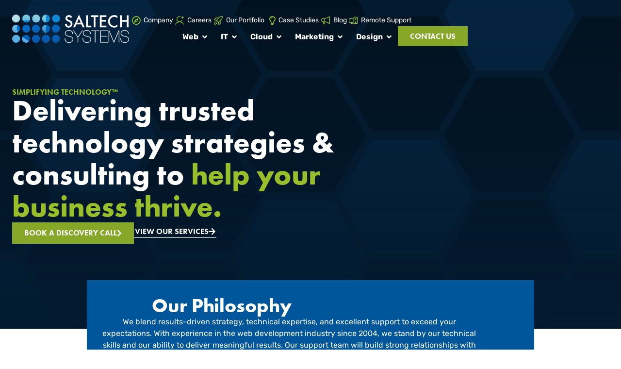

--- FILE ---
content_type: text/html; charset=UTF-8
request_url: https://saltechsystems.com/?utm_source=loonlakegolf.com&utm_medium=referral&utm_campaign=client+footer+link
body_size: 107723
content:
<!doctype html>
<html lang="en-US" prefix="og: https://ogp.me/ns#">
<head> <script>
var gform;gform||(document.addEventListener("gform_main_scripts_loaded",function(){gform.scriptsLoaded=!0}),document.addEventListener("gform/theme/scripts_loaded",function(){gform.themeScriptsLoaded=!0}),window.addEventListener("DOMContentLoaded",function(){gform.domLoaded=!0}),gform={domLoaded:!1,scriptsLoaded:!1,themeScriptsLoaded:!1,isFormEditor:()=>"function"==typeof InitializeEditor,callIfLoaded:function(o){return!(!gform.domLoaded||!gform.scriptsLoaded||!gform.themeScriptsLoaded&&!gform.isFormEditor()||(gform.isFormEditor()&&console.warn("The use of gform.initializeOnLoaded() is deprecated in the form editor context and will be removed in Gravity Forms 3.1."),o(),0))},initializeOnLoaded:function(o){gform.callIfLoaded(o)||(document.addEventListener("gform_main_scripts_loaded",()=>{gform.scriptsLoaded=!0,gform.callIfLoaded(o)}),document.addEventListener("gform/theme/scripts_loaded",()=>{gform.themeScriptsLoaded=!0,gform.callIfLoaded(o)}),window.addEventListener("DOMContentLoaded",()=>{gform.domLoaded=!0,gform.callIfLoaded(o)}))},hooks:{action:{},filter:{}},addAction:function(o,r,e,t){gform.addHook("action",o,r,e,t)},addFilter:function(o,r,e,t){gform.addHook("filter",o,r,e,t)},doAction:function(o){gform.doHook("action",o,arguments)},applyFilters:function(o){return gform.doHook("filter",o,arguments)},removeAction:function(o,r){gform.removeHook("action",o,r)},removeFilter:function(o,r,e){gform.removeHook("filter",o,r,e)},addHook:function(o,r,e,t,n){null==gform.hooks[o][r]&&(gform.hooks[o][r]=[]);var d=gform.hooks[o][r];null==n&&(n=r+"_"+d.length),gform.hooks[o][r].push({tag:n,callable:e,priority:t=null==t?10:t})},doHook:function(r,o,e){var t;if(e=Array.prototype.slice.call(e,1),null!=gform.hooks[r][o]&&((o=gform.hooks[r][o]).sort(function(o,r){return o.priority-r.priority}),o.forEach(function(o){"function"!=typeof(t=o.callable)&&(t=window[t]),"action"==r?t.apply(null,e):e[0]=t.apply(null,e)})),"filter"==r)return e[0]},removeHook:function(o,r,t,n){var e;null!=gform.hooks[o][r]&&(e=(e=gform.hooks[o][r]).filter(function(o,r,e){return!!(null!=n&&n!=o.tag||null!=t&&t!=o.priority)}),gform.hooks[o][r]=e)}});
</script>
<meta charset="UTF-8"><script>if(navigator.userAgent.match(/MSIE|Internet Explorer/i)||navigator.userAgent.match(/Trident\/7\..*?rv:11/i)){var href=document.location.href;if(!href.match(/[?&]nowprocket/)){if(href.indexOf("?")==-1){if(href.indexOf("#")==-1){document.location.href=href+"?nowprocket=1"}else{document.location.href=href.replace("#","?nowprocket=1#")}}else{if(href.indexOf("#")==-1){document.location.href=href+"&nowprocket=1"}else{document.location.href=href.replace("#","&nowprocket=1#")}}}}</script><script>(()=>{class RocketLazyLoadScripts{constructor(){this.v="2.0.4",this.userEvents=["keydown","keyup","mousedown","mouseup","mousemove","mouseover","mouseout","touchmove","touchstart","touchend","touchcancel","wheel","click","dblclick","input"],this.attributeEvents=["onblur","onclick","oncontextmenu","ondblclick","onfocus","onmousedown","onmouseenter","onmouseleave","onmousemove","onmouseout","onmouseover","onmouseup","onmousewheel","onscroll","onsubmit"]}async t(){this.i(),this.o(),/iP(ad|hone)/.test(navigator.userAgent)&&this.h(),this.u(),this.l(this),this.m(),this.k(this),this.p(this),this._(),await Promise.all([this.R(),this.L()]),this.lastBreath=Date.now(),this.S(this),this.P(),this.D(),this.O(),this.M(),await this.C(this.delayedScripts.normal),await this.C(this.delayedScripts.defer),await this.C(this.delayedScripts.async),await this.T(),await this.F(),await this.j(),await this.A(),window.dispatchEvent(new Event("rocket-allScriptsLoaded")),this.everythingLoaded=!0,this.lastTouchEnd&&await new Promise(t=>setTimeout(t,500-Date.now()+this.lastTouchEnd)),this.I(),this.H(),this.U(),this.W()}i(){this.CSPIssue=sessionStorage.getItem("rocketCSPIssue"),document.addEventListener("securitypolicyviolation",t=>{this.CSPIssue||"script-src-elem"!==t.violatedDirective||"data"!==t.blockedURI||(this.CSPIssue=!0,sessionStorage.setItem("rocketCSPIssue",!0))},{isRocket:!0})}o(){window.addEventListener("pageshow",t=>{this.persisted=t.persisted,this.realWindowLoadedFired=!0},{isRocket:!0}),window.addEventListener("pagehide",()=>{this.onFirstUserAction=null},{isRocket:!0})}h(){let t;function e(e){t=e}window.addEventListener("touchstart",e,{isRocket:!0}),window.addEventListener("touchend",function i(o){o.changedTouches[0]&&t.changedTouches[0]&&Math.abs(o.changedTouches[0].pageX-t.changedTouches[0].pageX)<10&&Math.abs(o.changedTouches[0].pageY-t.changedTouches[0].pageY)<10&&o.timeStamp-t.timeStamp<200&&(window.removeEventListener("touchstart",e,{isRocket:!0}),window.removeEventListener("touchend",i,{isRocket:!0}),"INPUT"===o.target.tagName&&"text"===o.target.type||(o.target.dispatchEvent(new TouchEvent("touchend",{target:o.target,bubbles:!0})),o.target.dispatchEvent(new MouseEvent("mouseover",{target:o.target,bubbles:!0})),o.target.dispatchEvent(new PointerEvent("click",{target:o.target,bubbles:!0,cancelable:!0,detail:1,clientX:o.changedTouches[0].clientX,clientY:o.changedTouches[0].clientY})),event.preventDefault()))},{isRocket:!0})}q(t){this.userActionTriggered||("mousemove"!==t.type||this.firstMousemoveIgnored?"keyup"===t.type||"mouseover"===t.type||"mouseout"===t.type||(this.userActionTriggered=!0,this.onFirstUserAction&&this.onFirstUserAction()):this.firstMousemoveIgnored=!0),"click"===t.type&&t.preventDefault(),t.stopPropagation(),t.stopImmediatePropagation(),"touchstart"===this.lastEvent&&"touchend"===t.type&&(this.lastTouchEnd=Date.now()),"click"===t.type&&(this.lastTouchEnd=0),this.lastEvent=t.type,t.composedPath&&t.composedPath()[0].getRootNode()instanceof ShadowRoot&&(t.rocketTarget=t.composedPath()[0]),this.savedUserEvents.push(t)}u(){this.savedUserEvents=[],this.userEventHandler=this.q.bind(this),this.userEvents.forEach(t=>window.addEventListener(t,this.userEventHandler,{passive:!1,isRocket:!0})),document.addEventListener("visibilitychange",this.userEventHandler,{isRocket:!0})}U(){this.userEvents.forEach(t=>window.removeEventListener(t,this.userEventHandler,{passive:!1,isRocket:!0})),document.removeEventListener("visibilitychange",this.userEventHandler,{isRocket:!0}),this.savedUserEvents.forEach(t=>{(t.rocketTarget||t.target).dispatchEvent(new window[t.constructor.name](t.type,t))})}m(){const t="return false",e=Array.from(this.attributeEvents,t=>"data-rocket-"+t),i="["+this.attributeEvents.join("],[")+"]",o="[data-rocket-"+this.attributeEvents.join("],[data-rocket-")+"]",s=(e,i,o)=>{o&&o!==t&&(e.setAttribute("data-rocket-"+i,o),e["rocket"+i]=new Function("event",o),e.setAttribute(i,t))};new MutationObserver(t=>{for(const n of t)"attributes"===n.type&&(n.attributeName.startsWith("data-rocket-")||this.everythingLoaded?n.attributeName.startsWith("data-rocket-")&&this.everythingLoaded&&this.N(n.target,n.attributeName.substring(12)):s(n.target,n.attributeName,n.target.getAttribute(n.attributeName))),"childList"===n.type&&n.addedNodes.forEach(t=>{if(t.nodeType===Node.ELEMENT_NODE)if(this.everythingLoaded)for(const i of[t,...t.querySelectorAll(o)])for(const t of i.getAttributeNames())e.includes(t)&&this.N(i,t.substring(12));else for(const e of[t,...t.querySelectorAll(i)])for(const t of e.getAttributeNames())this.attributeEvents.includes(t)&&s(e,t,e.getAttribute(t))})}).observe(document,{subtree:!0,childList:!0,attributeFilter:[...this.attributeEvents,...e]})}I(){this.attributeEvents.forEach(t=>{document.querySelectorAll("[data-rocket-"+t+"]").forEach(e=>{this.N(e,t)})})}N(t,e){const i=t.getAttribute("data-rocket-"+e);i&&(t.setAttribute(e,i),t.removeAttribute("data-rocket-"+e))}k(t){Object.defineProperty(HTMLElement.prototype,"onclick",{get(){return this.rocketonclick||null},set(e){this.rocketonclick=e,this.setAttribute(t.everythingLoaded?"onclick":"data-rocket-onclick","this.rocketonclick(event)")}})}S(t){function e(e,i){let o=e[i];e[i]=null,Object.defineProperty(e,i,{get:()=>o,set(s){t.everythingLoaded?o=s:e["rocket"+i]=o=s}})}e(document,"onreadystatechange"),e(window,"onload"),e(window,"onpageshow");try{Object.defineProperty(document,"readyState",{get:()=>t.rocketReadyState,set(e){t.rocketReadyState=e},configurable:!0}),document.readyState="loading"}catch(t){console.log("WPRocket DJE readyState conflict, bypassing")}}l(t){this.originalAddEventListener=EventTarget.prototype.addEventListener,this.originalRemoveEventListener=EventTarget.prototype.removeEventListener,this.savedEventListeners=[],EventTarget.prototype.addEventListener=function(e,i,o){o&&o.isRocket||!t.B(e,this)&&!t.userEvents.includes(e)||t.B(e,this)&&!t.userActionTriggered||e.startsWith("rocket-")||t.everythingLoaded?t.originalAddEventListener.call(this,e,i,o):(t.savedEventListeners.push({target:this,remove:!1,type:e,func:i,options:o}),"mouseenter"!==e&&"mouseleave"!==e||t.originalAddEventListener.call(this,e,t.savedUserEvents.push,o))},EventTarget.prototype.removeEventListener=function(e,i,o){o&&o.isRocket||!t.B(e,this)&&!t.userEvents.includes(e)||t.B(e,this)&&!t.userActionTriggered||e.startsWith("rocket-")||t.everythingLoaded?t.originalRemoveEventListener.call(this,e,i,o):t.savedEventListeners.push({target:this,remove:!0,type:e,func:i,options:o})}}J(t,e){this.savedEventListeners=this.savedEventListeners.filter(i=>{let o=i.type,s=i.target||window;return e!==o||t!==s||(this.B(o,s)&&(i.type="rocket-"+o),this.$(i),!1)})}H(){EventTarget.prototype.addEventListener=this.originalAddEventListener,EventTarget.prototype.removeEventListener=this.originalRemoveEventListener,this.savedEventListeners.forEach(t=>this.$(t))}$(t){t.remove?this.originalRemoveEventListener.call(t.target,t.type,t.func,t.options):this.originalAddEventListener.call(t.target,t.type,t.func,t.options)}p(t){let e;function i(e){return t.everythingLoaded?e:e.split(" ").map(t=>"load"===t||t.startsWith("load.")?"rocket-jquery-load":t).join(" ")}function o(o){function s(e){const s=o.fn[e];o.fn[e]=o.fn.init.prototype[e]=function(){return this[0]===window&&t.userActionTriggered&&("string"==typeof arguments[0]||arguments[0]instanceof String?arguments[0]=i(arguments[0]):"object"==typeof arguments[0]&&Object.keys(arguments[0]).forEach(t=>{const e=arguments[0][t];delete arguments[0][t],arguments[0][i(t)]=e})),s.apply(this,arguments),this}}if(o&&o.fn&&!t.allJQueries.includes(o)){const e={DOMContentLoaded:[],"rocket-DOMContentLoaded":[]};for(const t in e)document.addEventListener(t,()=>{e[t].forEach(t=>t())},{isRocket:!0});o.fn.ready=o.fn.init.prototype.ready=function(i){function s(){parseInt(o.fn.jquery)>2?setTimeout(()=>i.bind(document)(o)):i.bind(document)(o)}return"function"==typeof i&&(t.realDomReadyFired?!t.userActionTriggered||t.fauxDomReadyFired?s():e["rocket-DOMContentLoaded"].push(s):e.DOMContentLoaded.push(s)),o([])},s("on"),s("one"),s("off"),t.allJQueries.push(o)}e=o}t.allJQueries=[],o(window.jQuery),Object.defineProperty(window,"jQuery",{get:()=>e,set(t){o(t)}})}P(){const t=new Map;document.write=document.writeln=function(e){const i=document.currentScript,o=document.createRange(),s=i.parentElement;let n=t.get(i);void 0===n&&(n=i.nextSibling,t.set(i,n));const c=document.createDocumentFragment();o.setStart(c,0),c.appendChild(o.createContextualFragment(e)),s.insertBefore(c,n)}}async R(){return new Promise(t=>{this.userActionTriggered?t():this.onFirstUserAction=t})}async L(){return new Promise(t=>{document.addEventListener("DOMContentLoaded",()=>{this.realDomReadyFired=!0,t()},{isRocket:!0})})}async j(){return this.realWindowLoadedFired?Promise.resolve():new Promise(t=>{window.addEventListener("load",t,{isRocket:!0})})}M(){this.pendingScripts=[];this.scriptsMutationObserver=new MutationObserver(t=>{for(const e of t)e.addedNodes.forEach(t=>{"SCRIPT"!==t.tagName||t.noModule||t.isWPRocket||this.pendingScripts.push({script:t,promise:new Promise(e=>{const i=()=>{const i=this.pendingScripts.findIndex(e=>e.script===t);i>=0&&this.pendingScripts.splice(i,1),e()};t.addEventListener("load",i,{isRocket:!0}),t.addEventListener("error",i,{isRocket:!0}),setTimeout(i,1e3)})})})}),this.scriptsMutationObserver.observe(document,{childList:!0,subtree:!0})}async F(){await this.X(),this.pendingScripts.length?(await this.pendingScripts[0].promise,await this.F()):this.scriptsMutationObserver.disconnect()}D(){this.delayedScripts={normal:[],async:[],defer:[]},document.querySelectorAll("script[type$=rocketlazyloadscript]").forEach(t=>{t.hasAttribute("data-rocket-src")?t.hasAttribute("async")&&!1!==t.async?this.delayedScripts.async.push(t):t.hasAttribute("defer")&&!1!==t.defer||"module"===t.getAttribute("data-rocket-type")?this.delayedScripts.defer.push(t):this.delayedScripts.normal.push(t):this.delayedScripts.normal.push(t)})}async _(){await this.L();let t=[];document.querySelectorAll("script[type$=rocketlazyloadscript][data-rocket-src]").forEach(e=>{let i=e.getAttribute("data-rocket-src");if(i&&!i.startsWith("data:")){i.startsWith("//")&&(i=location.protocol+i);try{const o=new URL(i).origin;o!==location.origin&&t.push({src:o,crossOrigin:e.crossOrigin||"module"===e.getAttribute("data-rocket-type")})}catch(t){}}}),t=[...new Map(t.map(t=>[JSON.stringify(t),t])).values()],this.Y(t,"preconnect")}async G(t){if(await this.K(),!0!==t.noModule||!("noModule"in HTMLScriptElement.prototype))return new Promise(e=>{let i;function o(){(i||t).setAttribute("data-rocket-status","executed"),e()}try{if(navigator.userAgent.includes("Firefox/")||""===navigator.vendor||this.CSPIssue)i=document.createElement("script"),[...t.attributes].forEach(t=>{let e=t.nodeName;"type"!==e&&("data-rocket-type"===e&&(e="type"),"data-rocket-src"===e&&(e="src"),i.setAttribute(e,t.nodeValue))}),t.text&&(i.text=t.text),t.nonce&&(i.nonce=t.nonce),i.hasAttribute("src")?(i.addEventListener("load",o,{isRocket:!0}),i.addEventListener("error",()=>{i.setAttribute("data-rocket-status","failed-network"),e()},{isRocket:!0}),setTimeout(()=>{i.isConnected||e()},1)):(i.text=t.text,o()),i.isWPRocket=!0,t.parentNode.replaceChild(i,t);else{const i=t.getAttribute("data-rocket-type"),s=t.getAttribute("data-rocket-src");i?(t.type=i,t.removeAttribute("data-rocket-type")):t.removeAttribute("type"),t.addEventListener("load",o,{isRocket:!0}),t.addEventListener("error",i=>{this.CSPIssue&&i.target.src.startsWith("data:")?(console.log("WPRocket: CSP fallback activated"),t.removeAttribute("src"),this.G(t).then(e)):(t.setAttribute("data-rocket-status","failed-network"),e())},{isRocket:!0}),s?(t.fetchPriority="high",t.removeAttribute("data-rocket-src"),t.src=s):t.src="data:text/javascript;base64,"+window.btoa(unescape(encodeURIComponent(t.text)))}}catch(i){t.setAttribute("data-rocket-status","failed-transform"),e()}});t.setAttribute("data-rocket-status","skipped")}async C(t){const e=t.shift();return e?(e.isConnected&&await this.G(e),this.C(t)):Promise.resolve()}O(){this.Y([...this.delayedScripts.normal,...this.delayedScripts.defer,...this.delayedScripts.async],"preload")}Y(t,e){this.trash=this.trash||[];let i=!0;var o=document.createDocumentFragment();t.forEach(t=>{const s=t.getAttribute&&t.getAttribute("data-rocket-src")||t.src;if(s&&!s.startsWith("data:")){const n=document.createElement("link");n.href=s,n.rel=e,"preconnect"!==e&&(n.as="script",n.fetchPriority=i?"high":"low"),t.getAttribute&&"module"===t.getAttribute("data-rocket-type")&&(n.crossOrigin=!0),t.crossOrigin&&(n.crossOrigin=t.crossOrigin),t.integrity&&(n.integrity=t.integrity),t.nonce&&(n.nonce=t.nonce),o.appendChild(n),this.trash.push(n),i=!1}}),document.head.appendChild(o)}W(){this.trash.forEach(t=>t.remove())}async T(){try{document.readyState="interactive"}catch(t){}this.fauxDomReadyFired=!0;try{await this.K(),this.J(document,"readystatechange"),document.dispatchEvent(new Event("rocket-readystatechange")),await this.K(),document.rocketonreadystatechange&&document.rocketonreadystatechange(),await this.K(),this.J(document,"DOMContentLoaded"),document.dispatchEvent(new Event("rocket-DOMContentLoaded")),await this.K(),this.J(window,"DOMContentLoaded"),window.dispatchEvent(new Event("rocket-DOMContentLoaded"))}catch(t){console.error(t)}}async A(){try{document.readyState="complete"}catch(t){}try{await this.K(),this.J(document,"readystatechange"),document.dispatchEvent(new Event("rocket-readystatechange")),await this.K(),document.rocketonreadystatechange&&document.rocketonreadystatechange(),await this.K(),this.J(window,"load"),window.dispatchEvent(new Event("rocket-load")),await this.K(),window.rocketonload&&window.rocketonload(),await this.K(),this.allJQueries.forEach(t=>t(window).trigger("rocket-jquery-load")),await this.K(),this.J(window,"pageshow");const t=new Event("rocket-pageshow");t.persisted=this.persisted,window.dispatchEvent(t),await this.K(),window.rocketonpageshow&&window.rocketonpageshow({persisted:this.persisted})}catch(t){console.error(t)}}async K(){Date.now()-this.lastBreath>45&&(await this.X(),this.lastBreath=Date.now())}async X(){return document.hidden?new Promise(t=>setTimeout(t)):new Promise(t=>requestAnimationFrame(t))}B(t,e){return e===document&&"readystatechange"===t||(e===document&&"DOMContentLoaded"===t||(e===window&&"DOMContentLoaded"===t||(e===window&&"load"===t||e===window&&"pageshow"===t)))}static run(){(new RocketLazyLoadScripts).t()}}RocketLazyLoadScripts.run()})();</script>
	
	<meta name="viewport" content="width=device-width, initial-scale=1">
	<link rel="profile" href="https://gmpg.org/xfn/11">
	
<!-- Search Engine Optimization by Rank Math PRO - https://rankmath.com/ -->
<title>Saltech Systems, Web Design, Marketing, IT Services, IA &amp; TX</title>
<link data-rocket-prefetch href="https://connect.facebook.net" rel="dns-prefetch">
<link data-rocket-prefetch href="https://t2.visitorqueue.com" rel="dns-prefetch">
<link data-rocket-prefetch href="https://js-na2.usemessages.com" rel="dns-prefetch">
<link data-rocket-prefetch href="https://js-na2.hscollectedforms.net" rel="dns-prefetch">
<link data-rocket-prefetch href="https://js-na2.hs-analytics.net" rel="dns-prefetch">
<link data-rocket-prefetch href="https://js-na2.hsadspixel.net" rel="dns-prefetch">
<link data-rocket-prefetch href="https://js-na2.hs-banner.com" rel="dns-prefetch">
<link data-rocket-prefetch href="https://www.gstatic.com" rel="dns-prefetch">
<link data-rocket-prefetch href="https://rdcdn.com" rel="dns-prefetch">
<link data-rocket-prefetch href="https://snap.licdn.com" rel="dns-prefetch">
<link data-rocket-prefetch href="https://www.google-analytics.com" rel="dns-prefetch">
<link data-rocket-prefetch href="https://www.googletagmanager.com" rel="dns-prefetch">
<link data-rocket-prefetch href="https://www.google.com" rel="dns-prefetch">
<link data-rocket-prefetch href="https://googleads.g.doubleclick.net" rel="dns-prefetch">
<link data-rocket-prefetch href="https://static.hotjar.com" rel="dns-prefetch">
<link data-rocket-prefetch href="https://t.visitorqueue.com" rel="dns-prefetch">
<link data-rocket-prefetch href="https://acsbapp.com" rel="dns-prefetch">
<link data-rocket-prefetch href="https://script.hotjar.com" rel="dns-prefetch">
<link data-rocket-prefetch href="https://app-na2.hubspot.com" rel="dns-prefetch">
<style id="wpr-usedcss">@font-face{font-family:futura-pt;src:url("https://use.typekit.net/af/361f51/000000000000000077586b60/31/l?primer=7cdcb44be4a7db8877ffa5c0007b8dd865b3bbc383831fe2ea177f62257a9191&fvd=n7&v=3") format("woff2"),url("https://use.typekit.net/af/361f51/000000000000000077586b60/31/d?primer=7cdcb44be4a7db8877ffa5c0007b8dd865b3bbc383831fe2ea177f62257a9191&fvd=n7&v=3") format("woff"),url("https://use.typekit.net/af/361f51/000000000000000077586b60/31/a?primer=7cdcb44be4a7db8877ffa5c0007b8dd865b3bbc383831fe2ea177f62257a9191&fvd=n7&v=3") format("opentype");font-display:swap;font-style:normal;font-weight:700;font-stretch:normal}@font-face{font-family:futura-pt-bold;src:url("https://use.typekit.net/af/9d7aea/000000000000000077586b5f/31/l?primer=7cdcb44be4a7db8877ffa5c0007b8dd865b3bbc383831fe2ea177f62257a9191&fvd=n7&v=3") format("woff2"),url("https://use.typekit.net/af/9d7aea/000000000000000077586b5f/31/d?primer=7cdcb44be4a7db8877ffa5c0007b8dd865b3bbc383831fe2ea177f62257a9191&fvd=n7&v=3") format("woff"),url("https://use.typekit.net/af/9d7aea/000000000000000077586b5f/31/a?primer=7cdcb44be4a7db8877ffa5c0007b8dd865b3bbc383831fe2ea177f62257a9191&fvd=n7&v=3") format("opentype");font-display:swap;font-style:normal;font-weight:700;font-stretch:normal}@font-face{font-family:rubik;src:url("https://use.typekit.net/af/dc2a37/0000000000000000774ed06c/31/l?primer=7cdcb44be4a7db8877ffa5c0007b8dd865b3bbc383831fe2ea177f62257a9191&fvd=n4&v=3") format("woff2"),url("https://use.typekit.net/af/dc2a37/0000000000000000774ed06c/31/d?primer=7cdcb44be4a7db8877ffa5c0007b8dd865b3bbc383831fe2ea177f62257a9191&fvd=n4&v=3") format("woff"),url("https://use.typekit.net/af/dc2a37/0000000000000000774ed06c/31/a?primer=7cdcb44be4a7db8877ffa5c0007b8dd865b3bbc383831fe2ea177f62257a9191&fvd=n4&v=3") format("opentype");font-display:swap;font-style:normal;font-weight:400;font-stretch:normal}@font-face{font-family:rubik;src:url("https://use.typekit.net/af/bd6c7e/0000000000000000774ed06a/31/l?primer=7cdcb44be4a7db8877ffa5c0007b8dd865b3bbc383831fe2ea177f62257a9191&fvd=i4&v=3") format("woff2"),url("https://use.typekit.net/af/bd6c7e/0000000000000000774ed06a/31/d?primer=7cdcb44be4a7db8877ffa5c0007b8dd865b3bbc383831fe2ea177f62257a9191&fvd=i4&v=3") format("woff"),url("https://use.typekit.net/af/bd6c7e/0000000000000000774ed06a/31/a?primer=7cdcb44be4a7db8877ffa5c0007b8dd865b3bbc383831fe2ea177f62257a9191&fvd=i4&v=3") format("opentype");font-display:swap;font-style:italic;font-weight:400;font-stretch:normal}@font-face{font-family:rubik;src:url("https://use.typekit.net/af/f539b0/0000000000000000774ed06b/31/l?primer=7cdcb44be4a7db8877ffa5c0007b8dd865b3bbc383831fe2ea177f62257a9191&fvd=n7&v=3") format("woff2"),url("https://use.typekit.net/af/f539b0/0000000000000000774ed06b/31/d?primer=7cdcb44be4a7db8877ffa5c0007b8dd865b3bbc383831fe2ea177f62257a9191&fvd=n7&v=3") format("woff"),url("https://use.typekit.net/af/f539b0/0000000000000000774ed06b/31/a?primer=7cdcb44be4a7db8877ffa5c0007b8dd865b3bbc383831fe2ea177f62257a9191&fvd=n7&v=3") format("opentype");font-display:swap;font-style:normal;font-weight:700;font-stretch:normal}img:is([sizes=auto i],[sizes^="auto," i]){contain-intrinsic-size:3000px 1500px}img.emoji{display:inline!important;border:none!important;box-shadow:none!important;height:1em!important;width:1em!important;margin:0 .07em!important;vertical-align:-.1em!important;background:0 0!important;padding:0!important}html{margin:0!important}:root{--wp--preset--aspect-ratio--square:1;--wp--preset--aspect-ratio--4-3:4/3;--wp--preset--aspect-ratio--3-4:3/4;--wp--preset--aspect-ratio--3-2:3/2;--wp--preset--aspect-ratio--2-3:2/3;--wp--preset--aspect-ratio--16-9:16/9;--wp--preset--aspect-ratio--9-16:9/16;--wp--preset--color--black:#000000;--wp--preset--color--cyan-bluish-gray:#abb8c3;--wp--preset--color--white:#ffffff;--wp--preset--color--pale-pink:#f78da7;--wp--preset--color--vivid-red:#cf2e2e;--wp--preset--color--luminous-vivid-orange:#ff6900;--wp--preset--color--luminous-vivid-amber:#fcb900;--wp--preset--color--light-green-cyan:#7bdcb5;--wp--preset--color--vivid-green-cyan:#00d084;--wp--preset--color--pale-cyan-blue:#8ed1fc;--wp--preset--color--vivid-cyan-blue:#0693e3;--wp--preset--color--vivid-purple:#9b51e0;--wp--preset--gradient--vivid-cyan-blue-to-vivid-purple:linear-gradient(135deg,rgb(6, 147, 227) 0%,rgb(155, 81, 224) 100%);--wp--preset--gradient--light-green-cyan-to-vivid-green-cyan:linear-gradient(135deg,rgb(122, 220, 180) 0%,rgb(0, 208, 130) 100%);--wp--preset--gradient--luminous-vivid-amber-to-luminous-vivid-orange:linear-gradient(135deg,rgb(252, 185, 0) 0%,rgb(255, 105, 0) 100%);--wp--preset--gradient--luminous-vivid-orange-to-vivid-red:linear-gradient(135deg,rgb(255, 105, 0) 0%,rgb(207, 46, 46) 100%);--wp--preset--gradient--very-light-gray-to-cyan-bluish-gray:linear-gradient(135deg,rgb(238, 238, 238) 0%,rgb(169, 184, 195) 100%);--wp--preset--gradient--cool-to-warm-spectrum:linear-gradient(135deg,rgb(74, 234, 220) 0%,rgb(151, 120, 209) 20%,rgb(207, 42, 186) 40%,rgb(238, 44, 130) 60%,rgb(251, 105, 98) 80%,rgb(254, 248, 76) 100%);--wp--preset--gradient--blush-light-purple:linear-gradient(135deg,rgb(255, 206, 236) 0%,rgb(152, 150, 240) 100%);--wp--preset--gradient--blush-bordeaux:linear-gradient(135deg,rgb(254, 205, 165) 0%,rgb(254, 45, 45) 50%,rgb(107, 0, 62) 100%);--wp--preset--gradient--luminous-dusk:linear-gradient(135deg,rgb(255, 203, 112) 0%,rgb(199, 81, 192) 50%,rgb(65, 88, 208) 100%);--wp--preset--gradient--pale-ocean:linear-gradient(135deg,rgb(255, 245, 203) 0%,rgb(182, 227, 212) 50%,rgb(51, 167, 181) 100%);--wp--preset--gradient--electric-grass:linear-gradient(135deg,rgb(202, 248, 128) 0%,rgb(113, 206, 126) 100%);--wp--preset--gradient--midnight:linear-gradient(135deg,rgb(2, 3, 129) 0%,rgb(40, 116, 252) 100%);--wp--preset--font-size--small:13px;--wp--preset--font-size--medium:20px;--wp--preset--font-size--large:36px;--wp--preset--font-size--x-large:42px;--wp--preset--font-family--inter:"Inter",sans-serif;--wp--preset--font-family--cardo:Cardo;--wp--preset--spacing--20:0.44rem;--wp--preset--spacing--30:0.67rem;--wp--preset--spacing--40:1rem;--wp--preset--spacing--50:1.5rem;--wp--preset--spacing--60:2.25rem;--wp--preset--spacing--70:3.38rem;--wp--preset--spacing--80:5.06rem;--wp--preset--shadow--natural:6px 6px 9px rgba(0, 0, 0, .2);--wp--preset--shadow--deep:12px 12px 50px rgba(0, 0, 0, .4);--wp--preset--shadow--sharp:6px 6px 0px rgba(0, 0, 0, .2);--wp--preset--shadow--outlined:6px 6px 0px -3px rgb(255, 255, 255),6px 6px rgb(0, 0, 0);--wp--preset--shadow--crisp:6px 6px 0px rgb(0, 0, 0)}:root{--wp--style--global--content-size:800px;--wp--style--global--wide-size:1200px}:where(body){margin:0}:where(.wp-site-blocks)>*{margin-block-start:24px;margin-block-end:0}:where(.wp-site-blocks)>:first-child{margin-block-start:0}:where(.wp-site-blocks)>:last-child{margin-block-end:0}:root{--wp--style--block-gap:24px}:root :where(.is-layout-flow)>:first-child{margin-block-start:0}:root :where(.is-layout-flow)>:last-child{margin-block-end:0}:root :where(.is-layout-flow)>*{margin-block-start:24px;margin-block-end:0}:root :where(.is-layout-constrained)>:first-child{margin-block-start:0}:root :where(.is-layout-constrained)>:last-child{margin-block-end:0}:root :where(.is-layout-constrained)>*{margin-block-start:24px;margin-block-end:0}:root :where(.is-layout-flex){gap:24px}:root :where(.is-layout-grid){gap:24px}body{padding-top:0;padding-right:0;padding-bottom:0;padding-left:0}a:where(:not(.wp-element-button)){text-decoration:underline}:root :where(.wp-element-button,.wp-block-button__link){background-color:#32373c;border-width:0;color:#fff;font-family:inherit;font-size:inherit;font-style:inherit;font-weight:inherit;letter-spacing:inherit;line-height:inherit;padding-top:calc(.667em + 2px);padding-right:calc(1.333em + 2px);padding-bottom:calc(.667em + 2px);padding-left:calc(1.333em + 2px);text-decoration:none;text-transform:inherit}:root :where(.wp-block-pullquote){font-size:1.5em;line-height:1.6}.woocommerce .woocommerce-error .button,.woocommerce .woocommerce-message .button{float:right}.woocommerce img{height:auto;max-width:100%}.woocommerce div.product div.images{float:left;width:48%}.woocommerce div.product div.thumbnails::after,.woocommerce div.product div.thumbnails::before{content:" ";display:table}.woocommerce div.product div.thumbnails::after{clear:both}.woocommerce div.product div.thumbnails a{float:left;width:30.75%;margin-right:3.8%;margin-bottom:1em}.woocommerce div.product div.thumbnails a.last{margin-right:0}.woocommerce div.product div.thumbnails a.first{clear:both}.woocommerce div.product div.thumbnails.columns-1 a{width:100%;margin-right:0;float:none}.woocommerce div.product div.thumbnails.columns-2 a{width:48%}.woocommerce div.product div.thumbnails.columns-4 a{width:22.05%}.woocommerce div.product div.thumbnails.columns-5 a{width:16.9%}.woocommerce div.product div.summary{float:right;width:48%;clear:none}.woocommerce div.product .woocommerce-tabs{clear:both}.woocommerce div.product .woocommerce-tabs ul.tabs::after,.woocommerce div.product .woocommerce-tabs ul.tabs::before{content:" ";display:table}.woocommerce div.product .woocommerce-tabs ul.tabs::after{clear:both}.woocommerce div.product .woocommerce-tabs ul.tabs li{display:inline-block}.woocommerce #content div.product #reviews .comment::after,.woocommerce #content div.product #reviews .comment::before,.woocommerce div.product #reviews .comment::after,.woocommerce div.product #reviews .comment::before{content:" ";display:table}.woocommerce #content div.product #reviews .comment::after,.woocommerce div.product #reviews .comment::after{clear:both}.woocommerce #content div.product #reviews .comment img,.woocommerce div.product #reviews .comment img{float:right;height:auto}.woocommerce ul.products{clear:both}.woocommerce ul.products::after,.woocommerce ul.products::before{content:" ";display:table}.woocommerce ul.products::after{clear:both}.woocommerce ul.products li.product{float:left;margin:0 3.8% 2.992em 0;padding:0;position:relative;width:22.05%;margin-left:0}.woocommerce ul.products li.first{clear:both}.woocommerce ul.products li.last{margin-right:0}.woocommerce .woocommerce-result-count{float:left}.woocommerce .woocommerce-ordering{float:right}.woocommerce #content table.cart img,.woocommerce table.cart img{height:auto}.woocommerce form .password-input{display:flex;flex-direction:column;justify-content:center;position:relative}.woocommerce form .password-input input[type=password]{padding-right:2.5rem}.woocommerce form .password-input input::-ms-reveal{display:none}.woocommerce form .show-password-input{background-color:transparent;border-radius:0;border:0;color:var(--wc-form-color-text,#000);cursor:pointer;font-size:inherit;line-height:inherit;margin:0;padding:0;position:absolute;right:.7em;text-decoration:none;top:50%;transform:translateY(-50%);-moz-osx-font-smoothing:inherit;-webkit-appearance:none;-webkit-font-smoothing:inherit}.woocommerce form .show-password-input::before{background-repeat:no-repeat;background-size:cover;background-image:url('data:image/svg+xml,<svg width="20" height="20" viewBox="0 0 20 20" fill="none" xmlns="http://www.w3.org/2000/svg"><path d="M17.3 3.3C16.9 2.9 16.2 2.9 15.7 3.3L13.3 5.7C12.2437 5.3079 11.1267 5.1048 10 5.1C6.2 5.2 2.8 7.2 1 10.5C1.2 10.9 1.5 11.3 1.8 11.7C2.6 12.8 3.6 13.7 4.7 14.4L3 16.1C2.6 16.5 2.5 17.2 3 17.7C3.4 18.1 4.1 18.2 4.6 17.7L17.3 4.9C17.7 4.4 17.7 3.7 17.3 3.3ZM6.7 12.3L5.4 13.6C4.2 12.9 3.1 11.9 2.3 10.7C3.5 9 5.1 7.8 7 7.2C5.7 8.6 5.6 10.8 6.7 12.3ZM10.1 9C9.6 8.5 9.7 7.7 10.2 7.2C10.7 6.8 11.4 6.8 11.9 7.2L10.1 9ZM18.3 9.5C17.8 8.8 17.2 8.1 16.5 7.6L15.5 8.6C16.3 9.2 17 9.9 17.6 10.8C15.9 13.4 13 15 9.9 15H9.1L8.1 16C8.8 15.9 9.4 16 10 16C13.3 16 16.4 14.4 18.3 11.7C18.6 11.3 18.8 10.9 19.1 10.5C18.8 10.2 18.6 9.8 18.3 9.5ZM14 10L10 14C12.2 14 14 12.2 14 10Z" fill="%23111111"/></svg>');content:"";display:block;height:22px;width:22px}.woocommerce form .show-password-input.display-password::before{background-image:url('data:image/svg+xml,<svg width="20" height="20" viewBox="0 0 20 20" fill="none" xmlns="http://www.w3.org/2000/svg"><path d="M18.3 9.49999C15 4.89999 8.50002 3.79999 3.90002 7.19999C2.70002 8.09999 1.70002 9.29999 0.900024 10.6C1.10002 11 1.40002 11.4 1.70002 11.8C5.00002 16.4 11.3 17.4 15.9 14.2C16.8 13.5 17.6 12.8 18.3 11.8C18.6 11.4 18.8 11 19.1 10.6C18.8 10.2 18.6 9.79999 18.3 9.49999ZM10.1 7.19999C10.6 6.69999 11.4 6.69999 11.9 7.19999C12.4 7.69999 12.4 8.49999 11.9 8.99999C11.4 9.49999 10.6 9.49999 10.1 8.99999C9.60003 8.49999 9.60003 7.69999 10.1 7.19999ZM10 14.9C6.90002 14.9 4.00002 13.3 2.30002 10.7C3.50002 8.99999 5.10002 7.79999 7.00002 7.19999C6.30002 7.99999 6.00002 8.89999 6.00002 9.89999C6.00002 12.1 7.70002 14 10 14C12.2 14 14.1 12.3 14.1 9.99999V9.89999C14.1 8.89999 13.7 7.89999 13 7.19999C14.9 7.79999 16.5 8.99999 17.7 10.7C16 13.3 13.1 14.9 10 14.9Z" fill="%23111111"/></svg>')}:root{--woocommerce:#720eec;--wc-green:#7ad03a;--wc-red:#a00;--wc-orange:#ffba00;--wc-blue:#2ea2cc;--wc-primary:#720eec;--wc-primary-text:#fcfbfe;--wc-secondary:#e9e6ed;--wc-secondary-text:#515151;--wc-highlight:#958e09;--wc-highligh-text:white;--wc-content-bg:#fff;--wc-subtext:#767676;--wc-form-border-color:rgba(32, 7, 7, .8);--wc-form-border-radius:4px;--wc-form-border-width:1px}@keyframes spin{100%{transform:rotate(360deg)}}@font-face{font-display:swap;font-family:WooCommerce;src:url(https://saltechsystems.com/wp-content/plugins/woocommerce/assets/fonts/WooCommerce.woff2) format("woff2"),url(https://saltechsystems.com/wp-content/plugins/woocommerce/assets/fonts/WooCommerce.woff) format("woff"),url(https://saltechsystems.com/wp-content/plugins/woocommerce/assets/fonts/WooCommerce.ttf) format("truetype");font-weight:400;font-style:normal}.woocommerce-store-notice{position:absolute;top:0;left:0;right:0;margin:0;width:100%;font-size:1em;padding:1em 0;text-align:center;background-color:#720eec;color:#fcfbfe;z-index:99998;box-shadow:0 1px 1em rgba(0,0,0,.2);display:none}.woocommerce-store-notice a{color:#fcfbfe;text-decoration:underline}.woocommerce .blockUI.blockOverlay{position:relative}.woocommerce .blockUI.blockOverlay::before{height:1em;width:1em;display:block;position:absolute;top:50%;left:50%;margin-left:-.5em;margin-top:-.5em;content:"";animation:1s ease-in-out infinite spin;background:var(--wpr-bg-7e231cf3-f156-4a6c-94c9-db3190a9e813) center center;background-size:cover;line-height:1;text-align:center;font-size:2em;color:rgba(0,0,0,.75)}.woocommerce a.remove{display:block;font-size:1.5em;height:1em;width:1em;text-align:center;line-height:1;border-radius:100%;color:var(--wc-red)!important;text-decoration:none;font-weight:700;border:0}.woocommerce a.remove:hover{color:#fff!important;background:var(--wc-red)}.woocommerce .quantity .qty{width:3.631em;text-align:center}.woocommerce div.product{margin-bottom:0;position:relative}.woocommerce div.product .product_title{clear:none;margin-top:0;padding:0}.woocommerce div.product p.price ins,.woocommerce div.product span.price ins{background:inherit;font-weight:700;display:inline-block}.woocommerce div.product p.price del,.woocommerce div.product span.price del{opacity:.7;display:inline-block}.woocommerce div.product p.stock{font-size:.92em}.woocommerce div.product .woocommerce-product-rating{margin-bottom:1.618em}.woocommerce div.product div.images{margin-bottom:2em}.woocommerce div.product div.images img{display:block;width:100%;height:auto;box-shadow:none}.woocommerce div.product div.images div.thumbnails{padding-top:1em}.woocommerce div.product div.images.woocommerce-product-gallery{position:relative}.woocommerce div.product div.images .woocommerce-product-gallery__wrapper{transition:all cubic-bezier(.795,-.035,0,1) .5s;margin:0;padding:0}.woocommerce div.product div.images .woocommerce-product-gallery__wrapper .zoomImg{background-color:#fff;opacity:0}.woocommerce div.product div.images .woocommerce-product-gallery__image--placeholder{border:1px solid #f2f2f2}.woocommerce div.product div.images .woocommerce-product-gallery__image:nth-child(n+2){width:25%;display:inline-block}.woocommerce div.product div.images .woocommerce-product-gallery__image a{display:block;outline-offset:-2px}.woocommerce div.product div.images .woocommerce-product-gallery__trigger{background:#fff;border:none;box-sizing:content-box;border-radius:100%;cursor:pointer;font-size:2em;height:36px;padding:0;position:absolute;right:.5em;text-indent:-9999px;top:.5em;width:36px;z-index:99}.woocommerce div.product div.images .woocommerce-product-gallery__trigger::before{border:2px solid #000;border-radius:100%;box-sizing:content-box;content:"";display:block;height:10px;left:9px;top:9px;position:absolute;width:10px}.woocommerce div.product div.images .woocommerce-product-gallery__trigger::after{background:#000;border-radius:6px;box-sizing:content-box;content:"";display:block;height:8px;left:22px;position:absolute;top:19px;transform:rotate(-45deg);width:2px}.woocommerce div.product div.images .woocommerce-product-gallery__trigger span[aria-hidden=true]{border:0;clip-path:inset(50%);height:1px;left:50%;margin:-1px;overflow:hidden;position:absolute;top:50%;width:1px}.woocommerce div.product div.images .flex-control-thumbs{overflow:hidden;zoom:1;margin:0;padding:0}.woocommerce div.product div.images .flex-control-thumbs li{width:25%;float:left;margin:0;list-style:none}.woocommerce div.product div.images .flex-control-thumbs li img{cursor:pointer;opacity:.5;margin:0}.woocommerce div.product div.images .flex-control-thumbs li img.flex-active,.woocommerce div.product div.images .flex-control-thumbs li img:hover{opacity:1}.woocommerce div.product .woocommerce-product-gallery--columns-3 .flex-control-thumbs li:nth-child(3n+1){clear:left}.woocommerce div.product .woocommerce-product-gallery--columns-4 .flex-control-thumbs li:nth-child(4n+1){clear:left}.woocommerce div.product .woocommerce-product-gallery--columns-5 .flex-control-thumbs li:nth-child(5n+1){clear:left}.woocommerce div.product div.summary{margin-bottom:2em}.woocommerce div.product div.social{text-align:right;margin:0 0 1em}.woocommerce div.product div.social span{margin:0 0 0 2px}.woocommerce div.product div.social span span{margin:0}.woocommerce div.product div.social span .stButton .chicklets{padding-left:16px;width:0}.woocommerce div.product div.social iframe{float:left;margin-top:3px}.woocommerce div.product .woocommerce-tabs ul.tabs{list-style:none;padding:0 0 0 1em;margin:0 0 1.618em;overflow:hidden;position:relative}.woocommerce div.product .woocommerce-tabs ul.tabs li{border:1px solid #cfc8d8;background-color:#e9e6ed;color:#515151;display:inline-block;position:relative;z-index:0;border-radius:4px 4px 0 0;margin:0 -5px;padding:0 1em}.woocommerce div.product .woocommerce-tabs ul.tabs li a{display:inline-block;padding:.5em 0;font-weight:700;color:#515151;text-decoration:none}.woocommerce div.product .woocommerce-tabs ul.tabs li a:hover{text-decoration:none;color:#6b6b6b}.woocommerce div.product .woocommerce-tabs ul.tabs li.active{background:#fff;color:#515151;z-index:2;border-bottom-color:#fff}.woocommerce div.product .woocommerce-tabs ul.tabs li.active a{color:inherit;text-shadow:inherit}.woocommerce div.product .woocommerce-tabs ul.tabs li.active::before{box-shadow:2px 2px 0 #fff}.woocommerce div.product .woocommerce-tabs ul.tabs li.active::after{box-shadow:-2px 2px 0 #fff}.woocommerce div.product .woocommerce-tabs ul.tabs li::after,.woocommerce div.product .woocommerce-tabs ul.tabs li::before{border:1px solid #cfc8d8;position:absolute;bottom:-1px;width:5px;height:5px;content:" ";box-sizing:border-box}.woocommerce div.product .woocommerce-tabs ul.tabs li::before{left:-5px;border-bottom-right-radius:4px;border-width:0 1px 1px 0;box-shadow:2px 2px 0 #e9e6ed}.woocommerce div.product .woocommerce-tabs ul.tabs li::after{right:-5px;border-bottom-left-radius:4px;border-width:0 0 1px 1px;box-shadow:-2px 2px 0 #e9e6ed}.woocommerce div.product .woocommerce-tabs ul.tabs::before{position:absolute;content:" ";width:100%;bottom:0;left:0;border-bottom:1px solid #cfc8d8;z-index:1}.woocommerce div.product .woocommerce-tabs .panel{margin:0 0 2em;padding:0}.woocommerce div.product p.cart{margin-bottom:2em}.woocommerce div.product p.cart::after,.woocommerce div.product p.cart::before{content:" ";display:table}.woocommerce div.product p.cart::after{clear:both}.woocommerce div.product form.cart{margin-bottom:2em}.woocommerce div.product form.cart::after,.woocommerce div.product form.cart::before{content:" ";display:table}.woocommerce div.product form.cart::after{clear:both}.woocommerce div.product form.cart div.quantity{float:left;margin:0 4px 0 0}.woocommerce div.product form.cart table{border-width:0 0 1px}.woocommerce div.product form.cart table td{padding-left:0}.woocommerce div.product form.cart table div.quantity{float:none;margin:0}.woocommerce div.product form.cart table small.stock{display:block;float:none}.woocommerce div.product form.cart .variations{margin-bottom:1em;border:0;width:100%}.woocommerce div.product form.cart .variations td,.woocommerce div.product form.cart .variations th{border:0;line-height:2em;vertical-align:top}.woocommerce div.product form.cart .variations label{font-weight:700;text-align:left}.woocommerce div.product form.cart .variations select{max-width:100%;min-width:75%;display:inline-block;margin-right:1em;appearance:none;-webkit-appearance:none;-moz-appearance:none;padding-right:3em;background:url([data-uri]) no-repeat;background-size:16px;-webkit-background-size:16px;background-position:calc(100% - 12px) 50%;-webkit-background-position:calc(100% - 12px) 50%}.woocommerce div.product form.cart .variations td.label{padding-right:1em}.woocommerce div.product form.cart .woocommerce-variation-description p{margin-bottom:1em}.woocommerce div.product form.cart .reset_variations{visibility:hidden;font-size:.83em}.woocommerce div.product form.cart .wc-no-matching-variations{display:none}.woocommerce div.product form.cart .button{vertical-align:middle;float:left}.woocommerce div.product form.cart .group_table td.woocommerce-grouped-product-list-item__label{padding-right:1em;padding-left:1em}.woocommerce div.product form.cart .group_table td{vertical-align:top;padding-bottom:.5em;border:0}.woocommerce div.product form.cart .group_table td:first-child{width:4em;text-align:center}.woocommerce div.product form.cart .group_table .wc-grouped-product-add-to-cart-checkbox{display:inline-block;width:auto;margin:0 auto;transform:scale(1.5,1.5)}.woocommerce .products ul,.woocommerce ul.products{margin:0 0 1em;padding:0;list-style:none;clear:both}.woocommerce .products ul::after,.woocommerce .products ul::before,.woocommerce ul.products::after,.woocommerce ul.products::before{content:" ";display:table}.woocommerce .products ul::after,.woocommerce ul.products::after{clear:both}.woocommerce .products ul li,.woocommerce ul.products li{list-style:none}.woocommerce ul.products li.product h3{padding:.5em 0;margin:0;font-size:1em}.woocommerce ul.products li.product a{text-decoration:none}.woocommerce ul.products li.product a img{width:100%;height:auto;display:block;margin:0 0 1em;box-shadow:none}.woocommerce ul.products li.product strong{display:block}.woocommerce ul.products li.product .button{display:inline-block;margin-top:1em}.woocommerce ul.products li.product .price{display:block;font-weight:400;margin-bottom:.5em;font-size:.857em}.woocommerce ul.products li.product .price .from{font-size:.67em;margin:-2px 0 0;text-transform:uppercase;color:rgba(90,89,68,.5)}.woocommerce .woocommerce-result-count{margin:0 0 1em}.woocommerce .woocommerce-ordering{margin:0 0 1em}.woocommerce .woocommerce-ordering>label{margin-right:.25rem}.woocommerce .woocommerce-ordering select{vertical-align:top}.woocommerce .cart .button,.woocommerce .cart input.button{float:none}.woocommerce a.added_to_cart{padding-top:.5em;display:inline-block}.woocommerce #reviews h3{margin:0}.woocommerce #reviews #comment{height:75px}.woocommerce form.checkout_coupon,.woocommerce form.login,.woocommerce form.register{border:1px solid #cfc8d8;padding:20px;margin:2em 0;text-align:left;border-radius:5px}.woocommerce :where(.wc_bis_form__input,.wc_bis_form__button){padding:.9rem 1.1rem;line-height:1}.woocommerce:where(body:not(.woocommerce-block-theme-has-button-styles)) a.button,.woocommerce:where(body:not(.woocommerce-block-theme-has-button-styles)) button.button,.woocommerce:where(body:not(.woocommerce-block-theme-has-button-styles)) input.button,:where(body:not(.woocommerce-block-theme-has-button-styles)):where(:not(.edit-post-visual-editor)) .woocommerce #respond input#submit,:where(body:not(.woocommerce-block-theme-has-button-styles)):where(:not(.edit-post-visual-editor)) .woocommerce a.button,:where(body:not(.woocommerce-block-theme-has-button-styles)):where(:not(.edit-post-visual-editor)) .woocommerce button.button,:where(body:not(.woocommerce-block-theme-has-button-styles)):where(:not(.edit-post-visual-editor)) .woocommerce input.button{font-size:100%;margin:0;line-height:1;cursor:pointer;position:relative;text-decoration:none;overflow:visible;padding:.618em 1em;font-weight:700;border-radius:3px;left:auto;color:#515151;background-color:#e9e6ed;border:0;display:inline-block;background-image:none;box-shadow:none;text-shadow:none}.woocommerce:where(body:not(.woocommerce-block-theme-has-button-styles)) a.button.loading,.woocommerce:where(body:not(.woocommerce-block-theme-has-button-styles)) button.button.loading,.woocommerce:where(body:not(.woocommerce-block-theme-has-button-styles)) input.button.loading,:where(body:not(.woocommerce-block-theme-has-button-styles)):where(:not(.edit-post-visual-editor)) .woocommerce #respond input#submit.loading,:where(body:not(.woocommerce-block-theme-has-button-styles)):where(:not(.edit-post-visual-editor)) .woocommerce a.button.loading,:where(body:not(.woocommerce-block-theme-has-button-styles)):where(:not(.edit-post-visual-editor)) .woocommerce button.button.loading,:where(body:not(.woocommerce-block-theme-has-button-styles)):where(:not(.edit-post-visual-editor)) .woocommerce input.button.loading{opacity:.25;padding-right:2.618em}.woocommerce:where(body:not(.woocommerce-block-theme-has-button-styles)) a.button.loading::after,.woocommerce:where(body:not(.woocommerce-block-theme-has-button-styles)) button.button.loading::after,.woocommerce:where(body:not(.woocommerce-block-theme-has-button-styles)) input.button.loading::after,:where(body:not(.woocommerce-block-theme-has-button-styles)):where(:not(.edit-post-visual-editor)) .woocommerce #respond input#submit.loading::after,:where(body:not(.woocommerce-block-theme-has-button-styles)):where(:not(.edit-post-visual-editor)) .woocommerce a.button.loading::after,:where(body:not(.woocommerce-block-theme-has-button-styles)):where(:not(.edit-post-visual-editor)) .woocommerce button.button.loading::after,:where(body:not(.woocommerce-block-theme-has-button-styles)):where(:not(.edit-post-visual-editor)) .woocommerce input.button.loading::after{font-family:WooCommerce;content:"\e01c";vertical-align:top;font-weight:400;position:absolute;top:.618em;right:1em;animation:2s linear infinite spin}.woocommerce:where(body:not(.woocommerce-block-theme-has-button-styles)) a.button.added::after,.woocommerce:where(body:not(.woocommerce-block-theme-has-button-styles)) button.button.added::after,.woocommerce:where(body:not(.woocommerce-block-theme-has-button-styles)) input.button.added::after,:where(body:not(.woocommerce-block-theme-has-button-styles)):where(:not(.edit-post-visual-editor)) .woocommerce #respond input#submit.added::after,:where(body:not(.woocommerce-block-theme-has-button-styles)):where(:not(.edit-post-visual-editor)) .woocommerce a.button.added::after,:where(body:not(.woocommerce-block-theme-has-button-styles)):where(:not(.edit-post-visual-editor)) .woocommerce button.button.added::after,:where(body:not(.woocommerce-block-theme-has-button-styles)):where(:not(.edit-post-visual-editor)) .woocommerce input.button.added::after{font-family:WooCommerce;content:"\e017";margin-left:.53em;vertical-align:bottom}.woocommerce:where(body:not(.woocommerce-block-theme-has-button-styles)) a.button:hover,.woocommerce:where(body:not(.woocommerce-block-theme-has-button-styles)) button.button:hover,.woocommerce:where(body:not(.woocommerce-block-theme-has-button-styles)) input.button:hover,:where(body:not(.woocommerce-block-theme-has-button-styles)):where(:not(.edit-post-visual-editor)) .woocommerce #respond input#submit:hover,:where(body:not(.woocommerce-block-theme-has-button-styles)):where(:not(.edit-post-visual-editor)) .woocommerce a.button:hover,:where(body:not(.woocommerce-block-theme-has-button-styles)):where(:not(.edit-post-visual-editor)) .woocommerce button.button:hover,:where(body:not(.woocommerce-block-theme-has-button-styles)):where(:not(.edit-post-visual-editor)) .woocommerce input.button:hover{background-color:#dcd7e2;text-decoration:none;background-image:none;color:#515151}:where(body:not(.woocommerce-block-theme-has-button-styles)):where(:not(.edit-post-visual-editor)) .woocommerce #respond input#submit.alt,:where(body:not(.woocommerce-block-theme-has-button-styles)):where(:not(.edit-post-visual-editor)) .woocommerce a.button.alt,:where(body:not(.woocommerce-block-theme-has-button-styles)):where(:not(.edit-post-visual-editor)) .woocommerce button.button.alt,:where(body:not(.woocommerce-block-theme-has-button-styles)):where(:not(.edit-post-visual-editor)) .woocommerce input.button.alt{background-color:#7f54b3;color:#fff;-webkit-font-smoothing:antialiased}:where(body:not(.woocommerce-block-theme-has-button-styles)):where(:not(.edit-post-visual-editor)) .woocommerce #respond input#submit.alt:hover,:where(body:not(.woocommerce-block-theme-has-button-styles)):where(:not(.edit-post-visual-editor)) .woocommerce a.button.alt:hover,:where(body:not(.woocommerce-block-theme-has-button-styles)):where(:not(.edit-post-visual-editor)) .woocommerce button.button.alt:hover,:where(body:not(.woocommerce-block-theme-has-button-styles)):where(:not(.edit-post-visual-editor)) .woocommerce input.button.alt:hover{background-color:#7249a4;color:#fff}.woocommerce:where(body:not(.woocommerce-block-theme-has-button-styles)) #respond input#submit.alt.disabled,.woocommerce:where(body:not(.woocommerce-block-theme-has-button-styles)) #respond input#submit.alt.disabled:hover,.woocommerce:where(body:not(.woocommerce-block-theme-has-button-styles)) a.button.alt.disabled,.woocommerce:where(body:not(.woocommerce-block-theme-has-button-styles)) a.button.alt.disabled:hover,.woocommerce:where(body:not(.woocommerce-block-theme-has-button-styles)) button.button.alt.disabled,.woocommerce:where(body:not(.woocommerce-block-theme-has-button-styles)) button.button.alt.disabled:hover,.woocommerce:where(body:not(.woocommerce-block-theme-has-button-styles)) input.button.alt.disabled,.woocommerce:where(body:not(.woocommerce-block-theme-has-button-styles)) input.button.alt.disabled:hover,:where(body:not(.woocommerce-block-theme-has-button-styles)):where(:not(.edit-post-visual-editor)) .woocommerce #respond input#submit.alt.disabled,:where(body:not(.woocommerce-block-theme-has-button-styles)):where(:not(.edit-post-visual-editor)) .woocommerce #respond input#submit.alt.disabled:hover,:where(body:not(.woocommerce-block-theme-has-button-styles)):where(:not(.edit-post-visual-editor)) .woocommerce #respond input#submit.alt:disabled,:where(body:not(.woocommerce-block-theme-has-button-styles)):where(:not(.edit-post-visual-editor)) .woocommerce #respond input#submit.alt:disabled:hover,:where(body:not(.woocommerce-block-theme-has-button-styles)):where(:not(.edit-post-visual-editor)) .woocommerce #respond input#submit.alt:disabled[disabled],:where(body:not(.woocommerce-block-theme-has-button-styles)):where(:not(.edit-post-visual-editor)) .woocommerce #respond input#submit.alt:disabled[disabled]:hover,:where(body:not(.woocommerce-block-theme-has-button-styles)):where(:not(.edit-post-visual-editor)) .woocommerce a.button.alt.disabled,:where(body:not(.woocommerce-block-theme-has-button-styles)):where(:not(.edit-post-visual-editor)) .woocommerce a.button.alt.disabled:hover,:where(body:not(.woocommerce-block-theme-has-button-styles)):where(:not(.edit-post-visual-editor)) .woocommerce a.button.alt:disabled,:where(body:not(.woocommerce-block-theme-has-button-styles)):where(:not(.edit-post-visual-editor)) .woocommerce a.button.alt:disabled:hover,:where(body:not(.woocommerce-block-theme-has-button-styles)):where(:not(.edit-post-visual-editor)) .woocommerce a.button.alt:disabled[disabled],:where(body:not(.woocommerce-block-theme-has-button-styles)):where(:not(.edit-post-visual-editor)) .woocommerce a.button.alt:disabled[disabled]:hover,:where(body:not(.woocommerce-block-theme-has-button-styles)):where(:not(.edit-post-visual-editor)) .woocommerce button.button.alt.disabled,:where(body:not(.woocommerce-block-theme-has-button-styles)):where(:not(.edit-post-visual-editor)) .woocommerce button.button.alt.disabled:hover,:where(body:not(.woocommerce-block-theme-has-button-styles)):where(:not(.edit-post-visual-editor)) .woocommerce button.button.alt:disabled,:where(body:not(.woocommerce-block-theme-has-button-styles)):where(:not(.edit-post-visual-editor)) .woocommerce button.button.alt:disabled:hover,:where(body:not(.woocommerce-block-theme-has-button-styles)):where(:not(.edit-post-visual-editor)) .woocommerce button.button.alt:disabled[disabled],:where(body:not(.woocommerce-block-theme-has-button-styles)):where(:not(.edit-post-visual-editor)) .woocommerce button.button.alt:disabled[disabled]:hover,:where(body:not(.woocommerce-block-theme-has-button-styles)):where(:not(.edit-post-visual-editor)) .woocommerce input.button.alt.disabled,:where(body:not(.woocommerce-block-theme-has-button-styles)):where(:not(.edit-post-visual-editor)) .woocommerce input.button.alt.disabled:hover,:where(body:not(.woocommerce-block-theme-has-button-styles)):where(:not(.edit-post-visual-editor)) .woocommerce input.button.alt:disabled,:where(body:not(.woocommerce-block-theme-has-button-styles)):where(:not(.edit-post-visual-editor)) .woocommerce input.button.alt:disabled:hover,:where(body:not(.woocommerce-block-theme-has-button-styles)):where(:not(.edit-post-visual-editor)) .woocommerce input.button.alt:disabled[disabled],:where(body:not(.woocommerce-block-theme-has-button-styles)):where(:not(.edit-post-visual-editor)) .woocommerce input.button.alt:disabled[disabled]:hover{background-color:#7f54b3;color:#fff}.woocommerce:where(body:not(.woocommerce-block-theme-has-button-styles)) #respond input#submit.disabled,.woocommerce:where(body:not(.woocommerce-block-theme-has-button-styles)) a.button.disabled,.woocommerce:where(body:not(.woocommerce-block-theme-has-button-styles)) a.button:disabled,.woocommerce:where(body:not(.woocommerce-block-theme-has-button-styles)) a.button:disabled[disabled],.woocommerce:where(body:not(.woocommerce-block-theme-has-button-styles)) button.button.disabled,.woocommerce:where(body:not(.woocommerce-block-theme-has-button-styles)) button.button:disabled,.woocommerce:where(body:not(.woocommerce-block-theme-has-button-styles)) button.button:disabled[disabled],.woocommerce:where(body:not(.woocommerce-block-theme-has-button-styles)) input.button.disabled,.woocommerce:where(body:not(.woocommerce-block-theme-has-button-styles)) input.button:disabled,.woocommerce:where(body:not(.woocommerce-block-theme-has-button-styles)) input.button:disabled[disabled],:where(body:not(.woocommerce-block-theme-has-button-styles)):where(:not(.edit-post-visual-editor)) .woocommerce #respond input#submit.disabled,:where(body:not(.woocommerce-block-theme-has-button-styles)):where(:not(.edit-post-visual-editor)) .woocommerce #respond input#submit:disabled,:where(body:not(.woocommerce-block-theme-has-button-styles)):where(:not(.edit-post-visual-editor)) .woocommerce #respond input#submit:disabled[disabled],:where(body:not(.woocommerce-block-theme-has-button-styles)):where(:not(.edit-post-visual-editor)) .woocommerce a.button.disabled,:where(body:not(.woocommerce-block-theme-has-button-styles)):where(:not(.edit-post-visual-editor)) .woocommerce a.button:disabled,:where(body:not(.woocommerce-block-theme-has-button-styles)):where(:not(.edit-post-visual-editor)) .woocommerce a.button:disabled[disabled],:where(body:not(.woocommerce-block-theme-has-button-styles)):where(:not(.edit-post-visual-editor)) .woocommerce button.button.disabled,:where(body:not(.woocommerce-block-theme-has-button-styles)):where(:not(.edit-post-visual-editor)) .woocommerce button.button:disabled,:where(body:not(.woocommerce-block-theme-has-button-styles)):where(:not(.edit-post-visual-editor)) .woocommerce button.button:disabled[disabled],:where(body:not(.woocommerce-block-theme-has-button-styles)):where(:not(.edit-post-visual-editor)) .woocommerce input.button.disabled,:where(body:not(.woocommerce-block-theme-has-button-styles)):where(:not(.edit-post-visual-editor)) .woocommerce input.button:disabled,:where(body:not(.woocommerce-block-theme-has-button-styles)):where(:not(.edit-post-visual-editor)) .woocommerce input.button:disabled[disabled]{color:inherit;cursor:not-allowed;opacity:.5;padding:.618em 1em}.woocommerce:where(body:not(.woocommerce-block-theme-has-button-styles)) #respond input#submit.disabled:hover,.woocommerce:where(body:not(.woocommerce-block-theme-has-button-styles)) a.button.disabled:hover,.woocommerce:where(body:not(.woocommerce-block-theme-has-button-styles)) a.button:disabled:hover,.woocommerce:where(body:not(.woocommerce-block-theme-has-button-styles)) a.button:disabled[disabled]:hover,.woocommerce:where(body:not(.woocommerce-block-theme-has-button-styles)) button.button.disabled:hover,.woocommerce:where(body:not(.woocommerce-block-theme-has-button-styles)) button.button:disabled:hover,.woocommerce:where(body:not(.woocommerce-block-theme-has-button-styles)) button.button:disabled[disabled]:hover,.woocommerce:where(body:not(.woocommerce-block-theme-has-button-styles)) input.button.disabled:hover,.woocommerce:where(body:not(.woocommerce-block-theme-has-button-styles)) input.button:disabled:hover,.woocommerce:where(body:not(.woocommerce-block-theme-has-button-styles)) input.button:disabled[disabled]:hover,:where(body:not(.woocommerce-block-theme-has-button-styles)):where(:not(.edit-post-visual-editor)) .woocommerce #respond input#submit.disabled:hover,:where(body:not(.woocommerce-block-theme-has-button-styles)):where(:not(.edit-post-visual-editor)) .woocommerce #respond input#submit:disabled:hover,:where(body:not(.woocommerce-block-theme-has-button-styles)):where(:not(.edit-post-visual-editor)) .woocommerce #respond input#submit:disabled[disabled]:hover,:where(body:not(.woocommerce-block-theme-has-button-styles)):where(:not(.edit-post-visual-editor)) .woocommerce a.button.disabled:hover,:where(body:not(.woocommerce-block-theme-has-button-styles)):where(:not(.edit-post-visual-editor)) .woocommerce a.button:disabled:hover,:where(body:not(.woocommerce-block-theme-has-button-styles)):where(:not(.edit-post-visual-editor)) .woocommerce a.button:disabled[disabled]:hover,:where(body:not(.woocommerce-block-theme-has-button-styles)):where(:not(.edit-post-visual-editor)) .woocommerce button.button.disabled:hover,:where(body:not(.woocommerce-block-theme-has-button-styles)):where(:not(.edit-post-visual-editor)) .woocommerce button.button:disabled:hover,:where(body:not(.woocommerce-block-theme-has-button-styles)):where(:not(.edit-post-visual-editor)) .woocommerce button.button:disabled[disabled]:hover,:where(body:not(.woocommerce-block-theme-has-button-styles)):where(:not(.edit-post-visual-editor)) .woocommerce input.button.disabled:hover,:where(body:not(.woocommerce-block-theme-has-button-styles)):where(:not(.edit-post-visual-editor)) .woocommerce input.button:disabled:hover,:where(body:not(.woocommerce-block-theme-has-button-styles)):where(:not(.edit-post-visual-editor)) .woocommerce input.button:disabled[disabled]:hover{color:inherit;background-color:#e9e6ed}.woocommerce:where(body:not(.woocommerce-uses-block-theme)) div.product p.price,.woocommerce:where(body:not(.woocommerce-uses-block-theme)) div.product span.price{color:#958e09;font-size:1.25em}.woocommerce:where(body:not(.woocommerce-uses-block-theme)) ul.products li.product .price{color:#958e09}.woocommerce-error,.woocommerce-message{padding:1em 2em 1em 3.5em;margin:0 0 2em;position:relative;background-color:#f6f5f8;color:#515151;border-top:3px solid #720eec;list-style:none;width:auto;word-wrap:break-word}.woocommerce-error::after,.woocommerce-error::before,.woocommerce-message::after,.woocommerce-message::before{content:" ";display:table}.woocommerce-error::after,.woocommerce-message::after{clear:both}.woocommerce-error::before,.woocommerce-message::before{font-family:WooCommerce;content:"\e028";content:"\e028"/"";display:inline-block;position:absolute;top:1em;left:1.5em}.woocommerce-error .button,.woocommerce-message .button{float:right}.woocommerce-error li,.woocommerce-message li{list-style:none!important;padding-left:0!important;margin-left:0!important}.woocommerce-message{border-top-color:#8fae1b}.woocommerce-message::before{content:"\e015";color:#8fae1b}.woocommerce-error{border-top-color:#b81c23}.woocommerce-error::before{content:"\e016";color:#b81c23}.woocommerce-cart table.cart img,.woocommerce-checkout table.cart img{width:32px;box-shadow:none}.woocommerce-cart table.cart input,.woocommerce-checkout table.cart input{margin:0;vertical-align:middle}html{line-height:1.15;-webkit-text-size-adjust:100%}*,:after,:before{box-sizing:border-box}body{background-color:#fff;color:#333;font-family:-apple-system,BlinkMacSystemFont,'Segoe UI',Roboto,'Helvetica Neue',Arial,'Noto Sans',sans-serif,'Apple Color Emoji','Segoe UI Emoji','Segoe UI Symbol','Noto Color Emoji';font-size:1rem;font-weight:400;line-height:1.5;margin:0;-webkit-font-smoothing:antialiased;-moz-osx-font-smoothing:grayscale}h1,h2,h3,h6{color:inherit;font-family:inherit;font-weight:500;line-height:1.2;margin-block-end:1rem;margin-block-start:.5rem}h1{font-size:2.5rem}h2{font-size:2rem}h3{font-size:1.75rem}h6{font-size:1rem}p{margin-block-end:.9rem;margin-block-start:0}a{background-color:transparent;color:#c36;text-decoration:none}a:active,a:hover{color:#336}a:not([href]):not([tabindex]),a:not([href]):not([tabindex]):focus,a:not([href]):not([tabindex]):hover{color:inherit;text-decoration:none}a:not([href]):not([tabindex]):focus{outline:0}b,strong{font-weight:bolder}code{font-family:monospace,monospace;font-size:1em}sub{font-size:75%;line-height:0;position:relative;vertical-align:baseline}sub{bottom:-.25em}img{border-style:none;height:auto;max-width:100%}[hidden],template{display:none}@media print{*,:after,:before{background:0 0!important;box-shadow:none!important;color:#000!important;text-shadow:none!important}a,a:visited{text-decoration:underline}a[href]:after{content:" (" attr(href) ")"}a[href^="#"]:after,a[href^="javascript:"]:after{content:""}img,tr{-moz-column-break-inside:avoid;break-inside:avoid}h2,h3,p{orphans:3;widows:3}h2,h3{-moz-column-break-after:avoid;break-after:avoid}}label{display:inline-block;line-height:1;vertical-align:middle}button,input,optgroup,select,textarea{font-family:inherit;font-size:1rem;line-height:1.5;margin:0}input[type=date],input[type=email],input[type=number],input[type=password],input[type=search],input[type=text],input[type=url],select,textarea{border:1px solid #666;border-radius:3px;padding:.5rem 1rem;transition:all .3s;width:100%}input[type=date]:focus,input[type=email]:focus,input[type=number]:focus,input[type=password]:focus,input[type=search]:focus,input[type=text]:focus,input[type=url]:focus,select:focus,textarea:focus{border-color:#333}button,input{overflow:visible}button,select{text-transform:none}[type=button],[type=reset],[type=submit],button{-webkit-appearance:button;width:auto}[type=button],[type=submit],button{background-color:transparent;border:1px solid #c36;border-radius:3px;color:#c36;display:inline-block;font-size:1rem;font-weight:400;padding:.5rem 1rem;text-align:center;transition:all .3s;-webkit-user-select:none;-moz-user-select:none;user-select:none;white-space:nowrap}[type=button]:focus:not(:focus-visible),[type=submit]:focus:not(:focus-visible),button:focus:not(:focus-visible){outline:0}[type=button]:focus,[type=button]:hover,[type=submit]:focus,[type=submit]:hover,button:focus,button:hover{background-color:#c36;color:#fff;text-decoration:none}[type=button]:not(:disabled),[type=submit]:not(:disabled),button:not(:disabled){cursor:pointer}fieldset{padding:.35em .75em .625em}legend{box-sizing:border-box;color:inherit;display:table;max-width:100%;padding:0;white-space:normal}progress{vertical-align:baseline}textarea{overflow:auto;resize:vertical}[type=checkbox],[type=radio]{box-sizing:border-box;padding:0}[type=number]::-webkit-inner-spin-button,[type=number]::-webkit-outer-spin-button{height:auto}[type=search]{-webkit-appearance:textfield;outline-offset:-2px}[type=search]::-webkit-search-decoration{-webkit-appearance:none}::-webkit-file-upload-button{-webkit-appearance:button;font:inherit}select{display:block}table{background-color:transparent;border-collapse:collapse;border-spacing:0;font-size:.9em;margin-block-end:15px;width:100%}table tbody+tbody{border-block-start:2px solid hsla(0,0%,50%,.502)}dl,dt,li,ul{background:0 0;border:0;font-size:100%;margin-block-end:0;margin-block-start:0;outline:0;vertical-align:baseline}.pagination{display:flex;justify-content:space-between;margin:20px auto}.sticky{display:block;position:relative}.hide{display:none!important}.screen-reader-text{clip:rect(1px,1px,1px,1px);height:1px;overflow:hidden;position:absolute!important;width:1px;word-wrap:normal!important}.screen-reader-text:focus{background-color:#eee;clip:auto!important;clip-path:none;color:#333;display:block;font-size:1rem;height:auto;left:5px;line-height:normal;padding:12px 24px;text-decoration:none;top:5px;width:auto;z-index:100000}.site-header:not(.dynamic-header){margin-inline-end:auto;margin-inline-start:auto;width:100%}@media(max-width:575px){.site-header:not(.dynamic-header){padding-inline-end:10px;padding-inline-start:10px}}@media(min-width:576px){.site-header:not(.dynamic-header){max-width:500px}}@media(min-width:768px){.site-header:not(.dynamic-header){max-width:600px}}@media(min-width:992px){.site-header:not(.dynamic-header){max-width:800px}}@media(min-width:1200px){.site-header:not(.dynamic-header){max-width:1140px}}.site-header+.elementor{min-height:calc(100vh - 320px)}.site-header{display:flex;flex-wrap:wrap;justify-content:space-between;padding-block-end:1rem;padding-block-start:1rem;position:relative}.site-navigation-toggle-holder{align-items:center;display:flex;padding:8px 15px}.site-navigation-toggle-holder .site-navigation-toggle{align-items:center;background-color:rgba(0,0,0,.05);border:0 solid;border-radius:3px;color:#494c4f;cursor:pointer;display:flex;justify-content:center;padding:.5rem}.site-navigation-dropdown{bottom:0;left:0;margin-block-start:10px;position:absolute;transform-origin:top;transition:max-height .3s,transform .3s;width:100%;z-index:10000}.site-navigation-toggle-holder:not(.elementor-active)+.site-navigation-dropdown{max-height:0;transform:scaleY(0)}.site-navigation-toggle-holder.elementor-active+.site-navigation-dropdown{max-height:100vh;transform:scaleY(1)}.site-navigation-dropdown ul{padding:0}.site-navigation-dropdown ul.menu{background:#fff;margin:0;padding:0;position:absolute;width:100%}.site-navigation-dropdown ul.menu li{display:block;position:relative;width:100%}.site-navigation-dropdown ul.menu li a{background:#fff;box-shadow:inset 0 -1px 0 rgba(0,0,0,.102);color:#55595c;display:block;padding:20px}.site-navigation-dropdown ul.menu>li li{max-height:0;transform:scaleY(0);transform-origin:top;transition:max-height .3s,transform .3s}.site-navigation-dropdown ul.menu li.elementor-active>ul>li{max-height:100vh;transform:scaleY(1)}:root{--direction-multiplier:1}body.rtl,html[dir=rtl]{--direction-multiplier:-1}.elementor-hidden{display:none}.elementor-screen-only,.screen-reader-text,.screen-reader-text span{height:1px;margin:-1px;overflow:hidden;padding:0;position:absolute;top:-10000em;width:1px;clip:rect(0,0,0,0);border:0}.elementor *,.elementor :after,.elementor :before{box-sizing:border-box}.elementor a{box-shadow:none;text-decoration:none}.elementor img{border:none;border-radius:0;box-shadow:none;height:auto;max-width:100%}.elementor iframe,.elementor object{border:none;line-height:1;margin:0;max-width:100%;width:100%}.e-con-inner>.elementor-element.elementor-absolute,.e-con>.elementor-element.elementor-absolute,.elementor-widget-wrap>.elementor-element.elementor-absolute{position:absolute}.e-con-inner>.elementor-element.elementor-fixed,.e-con>.elementor-element.elementor-fixed,.elementor-widget-wrap>.elementor-element.elementor-fixed{position:fixed}.elementor-widget-wrap .elementor-element.elementor-widget__width-auto,.elementor-widget-wrap .elementor-element.elementor-widget__width-initial{max-width:100%}.elementor-element.elementor-absolute,.elementor-element.elementor-fixed{z-index:1}.elementor-element{--flex-direction:initial;--flex-wrap:initial;--justify-content:initial;--align-items:initial;--align-content:initial;--gap:initial;--flex-basis:initial;--flex-grow:initial;--flex-shrink:initial;--order:initial;--align-self:initial;align-self:var(--align-self);flex-basis:var(--flex-basis);flex-grow:var(--flex-grow);flex-shrink:var(--flex-shrink);order:var(--order)}.elementor-element:where(.e-con-full,.elementor-widget){align-content:var(--align-content);align-items:var(--align-items);flex-direction:var(--flex-direction);flex-wrap:var(--flex-wrap);gap:var(--row-gap) var(--column-gap);justify-content:var(--justify-content)}.elementor-invisible{visibility:hidden}.elementor-align-center{text-align:center}.elementor-align-right{text-align:right}.elementor-align-center .elementor-button,.elementor-align-right .elementor-button{width:auto}@media (max-width:767px){.elementor-widget-wrap .elementor-element.elementor-widget-mobile__width-auto,.elementor-widget-wrap .elementor-element.elementor-widget-mobile__width-initial{max-width:100%}.elementor-mobile-align-center{text-align:center}.elementor-mobile-align-right{text-align:right}.elementor-mobile-align-center .elementor-button,.elementor-mobile-align-right .elementor-button{width:auto}.elementor-column{width:100%}}:root{--page-title-display:block}.elementor-page-title{display:var(--page-title-display)}.elementor-widget-wrap{align-content:flex-start;flex-wrap:wrap;position:relative;width:100%}.elementor:not(.elementor-bc-flex-widget) .elementor-widget-wrap{display:flex}.elementor-widget-wrap>.elementor-element{width:100%}.elementor-widget-wrap.e-swiper-container{width:calc(100% - (var(--e-column-margin-left,0px) + var(--e-column-margin-right,0px)))}.elementor-widget{position:relative}.elementor-widget:not(:last-child){margin-block-end:var(--kit-widget-spacing,20px)}.elementor-widget:not(:last-child).elementor-absolute,.elementor-widget:not(:last-child).elementor-widget__width-auto,.elementor-widget:not(:last-child).elementor-widget__width-initial{margin-block-end:0}.elementor-column{display:flex;min-height:1px;position:relative}.elementor-grid{display:grid;grid-column-gap:var(--grid-column-gap);grid-row-gap:var(--grid-row-gap)}.elementor-grid .elementor-grid-item{min-width:0}.elementor-grid-3 .elementor-grid{grid-template-columns:repeat(3,1fr)}.elementor-grid-4 .elementor-grid{grid-template-columns:repeat(4,1fr)}@media (min-width:1025px){#elementor-device-mode:after{content:"desktop"}}@media (min-width:-1){#elementor-device-mode:after{content:"widescreen"}.elementor-widget:not(.elementor-widescreen-align-end) .elementor-icon-list-item:after{inset-inline-start:0}.elementor-widget:not(.elementor-widescreen-align-start) .elementor-icon-list-item:after{inset-inline-end:0}}@media (max-width:-1){#elementor-device-mode:after{content:"laptop";content:"tablet_extra"}}@media (max-width:1024px){.elementor-widget-wrap .elementor-element.elementor-widget-tablet__width-initial{max-width:100%}.elementor-grid-tablet-1 .elementor-grid{grid-template-columns:repeat(1,1fr)}#elementor-device-mode:after{content:"tablet"}.elementor-widget:not(.elementor-tablet-align-end) .elementor-icon-list-item:after{inset-inline-start:0}.elementor-widget:not(.elementor-tablet-align-start) .elementor-icon-list-item:after{inset-inline-end:0}}@media (max-width:-1){#elementor-device-mode:after{content:"mobile_extra"}.elementor-widget:not(.elementor-laptop-align-end) .elementor-icon-list-item:after{inset-inline-start:0}.elementor-widget:not(.elementor-laptop-align-start) .elementor-icon-list-item:after{inset-inline-end:0}.elementor-widget:not(.elementor-tablet_extra-align-end) .elementor-icon-list-item:after{inset-inline-start:0}.elementor-widget:not(.elementor-tablet_extra-align-start) .elementor-icon-list-item:after{inset-inline-end:0}}@media (prefers-reduced-motion:no-preference){html{scroll-behavior:smooth}}.e-con{--border-radius:0;--border-top-width:0px;--border-right-width:0px;--border-bottom-width:0px;--border-left-width:0px;--border-style:initial;--border-color:initial;--container-widget-width:100%;--container-widget-height:initial;--container-widget-flex-grow:0;--container-widget-align-self:initial;--content-width:min(100%,var(--container-max-width,1140px));--width:100%;--min-height:initial;--height:auto;--text-align:initial;--margin-top:0px;--margin-right:0px;--margin-bottom:0px;--margin-left:0px;--padding-top:var(--container-default-padding-top,10px);--padding-right:var(--container-default-padding-right,10px);--padding-bottom:var(--container-default-padding-bottom,10px);--padding-left:var(--container-default-padding-left,10px);--position:relative;--z-index:revert;--overflow:visible;--gap:var(--widgets-spacing,20px);--row-gap:var(--widgets-spacing-row,20px);--column-gap:var(--widgets-spacing-column,20px);--overlay-mix-blend-mode:initial;--overlay-opacity:1;--overlay-transition:0.3s;--e-con-grid-template-columns:repeat(3,1fr);--e-con-grid-template-rows:repeat(2,1fr);border-radius:var(--border-radius);height:var(--height);min-height:var(--min-height);min-width:0;overflow:var(--overflow);position:var(--position);width:var(--width);z-index:var(--z-index);--flex-wrap-mobile:wrap}.e-con:where(:not(.e-div-block-base)){transition:background var(--background-transition,.3s),border var(--border-transition,.3s),box-shadow var(--border-transition,.3s),transform var(--e-con-transform-transition-duration,.4s)}.e-con{--margin-block-start:var(--margin-top);--margin-block-end:var(--margin-bottom);--margin-inline-start:var(--margin-left);--margin-inline-end:var(--margin-right);--padding-inline-start:var(--padding-left);--padding-inline-end:var(--padding-right);--padding-block-start:var(--padding-top);--padding-block-end:var(--padding-bottom);--border-block-start-width:var(--border-top-width);--border-block-end-width:var(--border-bottom-width);--border-inline-start-width:var(--border-left-width);--border-inline-end-width:var(--border-right-width)}body.rtl .e-con{--padding-inline-start:var(--padding-right);--padding-inline-end:var(--padding-left);--margin-inline-start:var(--margin-right);--margin-inline-end:var(--margin-left);--border-inline-start-width:var(--border-right-width);--border-inline-end-width:var(--border-left-width)}.e-con{margin-block-end:var(--margin-block-end);margin-block-start:var(--margin-block-start);margin-inline-end:var(--margin-inline-end);margin-inline-start:var(--margin-inline-start);padding-inline-end:var(--padding-inline-end);padding-inline-start:var(--padding-inline-start)}.e-con.e-flex{--flex-direction:column;--flex-basis:auto;--flex-grow:0;--flex-shrink:1;flex:var(--flex-grow) var(--flex-shrink) var(--flex-basis)}.e-con-full,.e-con>.e-con-inner{padding-block-end:var(--padding-block-end);padding-block-start:var(--padding-block-start);text-align:var(--text-align)}.e-con-full.e-flex,.e-con.e-flex>.e-con-inner{flex-direction:var(--flex-direction)}.e-con,.e-con>.e-con-inner{display:var(--display)}.e-con-boxed.e-flex{align-content:normal;align-items:normal;flex-direction:column;flex-wrap:nowrap;justify-content:normal}.e-con-boxed{gap:initial;text-align:initial}.e-con.e-flex>.e-con-inner{align-content:var(--align-content);align-items:var(--align-items);align-self:auto;flex-basis:auto;flex-grow:1;flex-shrink:1;flex-wrap:var(--flex-wrap);justify-content:var(--justify-content)}.e-con>.e-con-inner{gap:var(--row-gap) var(--column-gap);height:100%;margin:0 auto;max-width:var(--content-width);padding-inline-end:0;padding-inline-start:0;width:100%}:is(.elementor-section-wrap,[data-elementor-id])>.e-con{--margin-left:auto;--margin-right:auto;max-width:min(100%,var(--width))}.e-con .elementor-widget.elementor-widget{margin-block-end:0}.e-con:before,.e-con>.elementor-motion-effects-container>.elementor-motion-effects-layer:before{border-block-end-width:var(--border-block-end-width);border-block-start-width:var(--border-block-start-width);border-color:var(--border-color);border-inline-end-width:var(--border-inline-end-width);border-inline-start-width:var(--border-inline-start-width);border-radius:var(--border-radius);border-style:var(--border-style);content:var(--background-overlay);display:block;height:max(100% + var(--border-top-width) + var(--border-bottom-width),100%);left:calc(0px - var(--border-left-width));mix-blend-mode:var(--overlay-mix-blend-mode);opacity:var(--overlay-opacity);position:absolute;top:calc(0px - var(--border-top-width));transition:var(--overlay-transition,.3s);width:max(100% + var(--border-left-width) + var(--border-right-width),100%)}.e-con:before{transition:background var(--overlay-transition,.3s),border-radius var(--border-transition,.3s),opacity var(--overlay-transition,.3s)}.e-con .elementor-widget{min-width:0}.e-con .elementor-widget.e-widget-swiper{width:100%}.e-con>.e-con-inner>.elementor-widget>.elementor-widget-container,.e-con>.elementor-widget>.elementor-widget-container{height:100%}.e-con.e-con>.e-con-inner>.elementor-widget,.elementor.elementor .e-con>.elementor-widget{max-width:100%}.e-con .elementor-widget:not(:last-child){--kit-widget-spacing:0px}@media (max-width:767px){.elementor-grid-mobile-1 .elementor-grid{grid-template-columns:repeat(1,1fr)}#elementor-device-mode:after{content:"mobile"}.e-con.e-flex{--width:100%;--flex-wrap:var(--flex-wrap-mobile)}.elementor .elementor-hidden-mobile{display:none}}.elementor-element:where(:not(.e-con)):where(:not(.e-div-block-base)) .elementor-widget-container,.elementor-element:where(:not(.e-con)):where(:not(.e-div-block-base)):not(:has(.elementor-widget-container)){transition:background .3s,border .3s,border-radius .3s,box-shadow .3s,transform var(--e-transform-transition-duration,.4s)}.elementor-heading-title{line-height:1;margin:0;padding:0}.elementor-button{background-color:#69727d;border-radius:3px;color:#fff;display:inline-block;fill:#fff;font-size:15px;line-height:1;padding:12px 24px;text-align:center;transition:all .3s}.elementor-button:focus,.elementor-button:hover,.elementor-button:visited{color:#fff}.elementor-button-content-wrapper{display:flex;flex-direction:row;gap:5px;justify-content:center}.elementor-button-icon{align-items:center;display:flex}.elementor-button-icon svg{height:auto;width:1em}.elementor-button-icon .e-font-icon-svg{height:1em}.elementor-button-text{display:inline-block}.elementor-button span{text-decoration:inherit}.elementor-view-stacked .elementor-icon{background-color:#69727d;color:#fff;fill:#fff;padding:.5em}.elementor-icon{color:#69727d;display:inline-block;font-size:50px;line-height:1;text-align:center;transition:all .3s}.elementor-icon:hover{color:#69727d}.elementor-icon i,.elementor-icon svg{display:block;height:1em;position:relative;width:1em}.elementor-icon i:before,.elementor-icon svg:before{left:50%;position:absolute;transform:translateX(-50%)}.elementor-shape-circle .elementor-icon{border-radius:50%}.e-transform .elementor-widget-container,.e-transform:not(:has(.elementor-widget-container)){transform:perspective(var(--e-transform-perspective,0)) rotate(var(--e-transform-rotateZ,0)) rotateX(var(--e-transform-rotateX,0)) rotateY(var(--e-transform-rotateY,0)) translate(var(--e-transform-translate,0)) translateX(var(--e-transform-translateX,0)) translateY(var(--e-transform-translateY,0)) scaleX(calc(var(--e-transform-flipX,1) * var(--e-transform-scaleX,var(--e-transform-scale,1)))) scaleY(calc(var(--e-transform-flipY,1) * var(--e-transform-scaleY,var(--e-transform-scale,1)))) skewX(var(--e-transform-skewX,0)) skewY(var(--e-transform-skewY,0));transform-origin:var(--e-transform-origin-y) var(--e-transform-origin-x)}.e-con.e-transform{transform:perspective(var(--e-con-transform-perspective,0)) rotate(var(--e-con-transform-rotateZ,0)) rotateX(var(--e-con-transform-rotateX,0)) rotateY(var(--e-con-transform-rotateY,0)) translate(var(--e-con-transform-translate,0)) translateX(var(--e-con-transform-translateX,0)) translateY(var(--e-con-transform-translateY,0)) scaleX(calc(var(--e-con-transform-flipX,1) * var(--e-con-transform-scaleX,var(--e-con-transform-scale,1)))) scaleY(calc(var(--e-con-transform-flipY,1) * var(--e-con-transform-scaleY,var(--e-con-transform-scale,1)))) skewX(var(--e-con-transform-skewX,0)) skewY(var(--e-con-transform-skewY,0));transform-origin:var(--e-con-transform-origin-y) var(--e-con-transform-origin-x)}.animated{animation-duration:1.25s}.animated.animated-slow{animation-duration:2s}.animated.reverse{animation-direction:reverse;animation-fill-mode:forwards}@media (prefers-reduced-motion:reduce){.animated{animation:none!important}html *{transition-delay:0s!important;transition-duration:0s!important}}@media (min-width:768px) and (max-width:1024px){.elementor .elementor-hidden-tablet{display:none}}@media (min-width:1025px) and (max-width:99999px){.elementor .elementor-hidden-desktop{display:none}}.elementor-kit-5{--e-global-color-primary:#041B30;--e-global-color-secondary:#00569B;--e-global-color-text:#2B2B2B;--e-global-color-accent:#98BE2B;--e-global-color-809539e:#FFFFFF;--e-global-color-5511525:#EFEFEF;--e-global-color-27ae456:#383838;--e-global-color-4c3b3f2:#000000;--e-global-color-3339f78:#11B0AC;--e-global-color-89e2764:#98BE2B;--e-global-color-387452f:#F8A638;--e-global-color-9122135:#4FA3DC;--e-global-color-33a6464:#12807D;--e-global-color-587019e:#86A727;--e-global-color-4699f31:#D9E5EF;--e-global-typography-primary-font-family:"futura-pt-bold";--e-global-typography-primary-font-weight:bold;--e-global-typography-primary-line-height:1.1em;--e-global-typography-secondary-font-family:"futura-pt";--e-global-typography-secondary-font-weight:600;--e-global-typography-secondary-text-transform:uppercase;--e-global-typography-secondary-line-height:1.1em;--e-global-typography-text-font-family:"rubik";--e-global-typography-text-font-size:1em;--e-global-typography-text-font-weight:400;--e-global-typography-text-line-height:1.5em;--e-global-typography-accent-font-family:"futura-pt";--e-global-typography-accent-font-weight:600;--e-global-typography-accent-text-transform:uppercase;--e-global-typography-accent-text-decoration:none;--e-global-typography-accent-line-height:1.1em;--e-global-typography-c30a28c-font-family:"futura-pt-bold";--e-global-typography-c30a28c-font-size:3em;--e-global-typography-c30a28c-font-weight:800;--e-global-typography-c30a28c-line-height:1.1em;--e-global-typography-7682566-font-family:"futura-pt-bold";--e-global-typography-7682566-font-size:2.75em;--e-global-typography-7682566-font-weight:800;--e-global-typography-7682566-line-height:1.1em;--e-global-typography-f55be28-font-family:"futura-pt-bold";--e-global-typography-f55be28-font-size:2.5em;--e-global-typography-f55be28-font-weight:bold;--e-global-typography-f55be28-line-height:1.1em;--e-global-typography-4af9c19-font-family:"futura-pt-bold";--e-global-typography-4af9c19-font-size:2em;--e-global-typography-4af9c19-font-weight:bold;--e-global-typography-4af9c19-line-height:1.1em;--e-global-typography-eb0dc2a-font-family:"futura-pt-bold";--e-global-typography-eb0dc2a-font-size:1.5em;--e-global-typography-eb0dc2a-font-weight:bold;--e-global-typography-eb0dc2a-line-height:1.1em;--e-global-typography-61c29f8-font-family:"futura-pt-bold";--e-global-typography-61c29f8-font-size:1.25em;--e-global-typography-61c29f8-font-weight:bold;--e-global-typography-61c29f8-line-height:1.1em;color:var(--e-global-color-text);font-family:var( --e-global-typography-text-font-family ),Sans-serif;font-size:var( --e-global-typography-text-font-size );font-weight:var(--e-global-typography-text-font-weight);line-height:var( --e-global-typography-text-line-height )}.elementor-kit-5 .elementor-button,.elementor-kit-5 button,.elementor-kit-5 input[type=button],.elementor-kit-5 input[type=submit]{background-color:#86a727;font-family:var( --e-global-typography-accent-font-family ),Sans-serif;font-size:var( --e-global-typography-accent-font-size );font-weight:var(--e-global-typography-accent-font-weight);text-transform:var(--e-global-typography-accent-text-transform);text-decoration:var(--e-global-typography-accent-text-decoration);line-height:var( --e-global-typography-accent-line-height );color:var(--e-global-color-809539e);border-radius:0 0 0 0;padding:12px 25px}.elementor-kit-5 .elementor-button:focus,.elementor-kit-5 .elementor-button:hover,.elementor-kit-5 button:focus,.elementor-kit-5 button:hover,.elementor-kit-5 input[type=button]:focus,.elementor-kit-5 input[type=button]:hover,.elementor-kit-5 input[type=submit]:focus,.elementor-kit-5 input[type=submit]:hover{background-color:var(--e-global-color-accent);color:var(--e-global-color-809539e)}.elementor-kit-5 a{color:var(--e-global-color-secondary);text-decoration:underline}.elementor-kit-5 a:hover{color:var(--e-global-color-accent)}.elementor-kit-5 h1{font-family:var( --e-global-typography-c30a28c-font-family ),Sans-serif;font-size:var( --e-global-typography-c30a28c-font-size );font-weight:var(--e-global-typography-c30a28c-font-weight);line-height:var( --e-global-typography-c30a28c-line-height )}.elementor-kit-5 h2{font-family:var( --e-global-typography-7682566-font-family ),Sans-serif;font-size:var( --e-global-typography-7682566-font-size );font-weight:var(--e-global-typography-7682566-font-weight);line-height:var( --e-global-typography-7682566-line-height )}.elementor-kit-5 h3{font-family:var( --e-global-typography-f55be28-font-family ),Sans-serif;font-size:var( --e-global-typography-f55be28-font-size );font-weight:var(--e-global-typography-f55be28-font-weight);line-height:var( --e-global-typography-f55be28-line-height )}.elementor-kit-5 h6{font-family:var( --e-global-typography-61c29f8-font-family ),Sans-serif;font-size:var( --e-global-typography-61c29f8-font-size );font-weight:var(--e-global-typography-61c29f8-font-weight);line-height:var( --e-global-typography-61c29f8-line-height )}.elementor-kit-5 label{color:var(--e-global-color-primary)}.elementor-kit-5 input:not([type=button]):not([type=submit]),.elementor-kit-5 textarea{color:var(--e-global-color-primary);background-color:var(--e-global-color-809539e);border-style:none;border-radius:0 0 0 0}.e-con{--container-max-width:1400px;--container-default-padding-top:0px;--container-default-padding-right:0px;--container-default-padding-bottom:0px;--container-default-padding-left:0px}.elementor-widget:not(:last-child){margin-block-end:20px}.elementor-element{--widgets-spacing:20px 20px;--widgets-spacing-row:20px;--widgets-spacing-column:20px}.site-header{padding-inline-end:0px;padding-inline-start:0px}@media(max-width:1024px){.elementor-kit-5{font-size:var( --e-global-typography-text-font-size );line-height:var( --e-global-typography-text-line-height )}.elementor-kit-5 h1{font-size:var( --e-global-typography-c30a28c-font-size );line-height:var( --e-global-typography-c30a28c-line-height )}.elementor-kit-5 h2{font-size:var( --e-global-typography-7682566-font-size );line-height:var( --e-global-typography-7682566-line-height )}.elementor-kit-5 h3{font-size:var( --e-global-typography-f55be28-font-size );line-height:var( --e-global-typography-f55be28-line-height )}.elementor-kit-5 h6{font-size:var( --e-global-typography-61c29f8-font-size );line-height:var( --e-global-typography-61c29f8-line-height )}.elementor-kit-5 .elementor-button,.elementor-kit-5 button,.elementor-kit-5 input[type=button],.elementor-kit-5 input[type=submit]{font-size:var( --e-global-typography-accent-font-size );line-height:var( --e-global-typography-accent-line-height )}.e-con{--container-max-width:1024px}}@media(max-width:767px){table table{font-size:.8em}.elementor-kit-5{--e-global-typography-c30a28c-font-size:2.3em;--e-global-typography-7682566-font-size:2em;--e-global-typography-f55be28-font-size:1.7em;--e-global-typography-4af9c19-font-size:1.4em;--e-global-typography-eb0dc2a-font-size:1.2em;--e-global-typography-61c29f8-font-size:1.1em;font-size:var( --e-global-typography-text-font-size );line-height:var( --e-global-typography-text-line-height )}.elementor-kit-5 h1{font-size:var( --e-global-typography-c30a28c-font-size );line-height:var( --e-global-typography-c30a28c-line-height )}.elementor-kit-5 h2{font-size:var( --e-global-typography-7682566-font-size );line-height:var( --e-global-typography-7682566-line-height )}.elementor-kit-5 h3{font-size:var( --e-global-typography-f55be28-font-size );line-height:var( --e-global-typography-f55be28-line-height )}.elementor-kit-5 h6{font-size:var( --e-global-typography-61c29f8-font-size );line-height:var( --e-global-typography-61c29f8-line-height )}.elementor-kit-5 .elementor-button,.elementor-kit-5 button,.elementor-kit-5 input[type=button],.elementor-kit-5 input[type=submit]{font-size:var( --e-global-typography-accent-font-size );line-height:var( --e-global-typography-accent-line-height )}.e-con{--container-max-width:767px}}a,a:hover{transition:.2s}ul{margin-bottom:20px!important}p:last-of-type{margin-bottom:0!important}.gform_button{border:none}li ul{margin-bottom:0!important}li ul p{margin-bottom:0!important}.elementor-nav-menu{margin-bottom:0!important}html{scroll-behavior:smooth}input[type=checkbox],input[type=radio]{accent-color:#98be2b!important;height:18px;width:18px}.green{color:var(--e-global-color-accent)}.green-btn .elementor-button{line-height:20px!important}.green-btn .elementor-button-icon{transform:translate(0);transition-duration:.3s}.green-btn .elementor-button:hover .elementor-button-icon{transform:translate(7px,0);transition-duration:.3s}.green-btn .elementor-button-content-wrapper{align-items:center}.underline-btn .elementor-button{padding:2px!important;border-bottom:1px solid #fff!important;line-height:20px!important;margin-top:7px}.underline-btn .elementor-button-icon{rotate:-45deg;transition-duration:.3s}.underline-btn .elementor-button:hover .elementor-button-icon{rotate:0deg;transition-duration:.3s}.elementor-button span{text-align:left!important}.elementor-widget-image{text-align:center}.elementor-widget-image a{display:inline-block}.elementor-widget-image a img[src$=".svg"]{width:48px}.elementor-widget-image img{display:inline-block;vertical-align:middle}.elementor-widget.elementor-icon-list--layout-inline .elementor-widget-container,.elementor-widget:not(:has(.elementor-widget-container)) .elementor-widget-container{overflow:hidden}.elementor-widget .elementor-icon-list-items.elementor-inline-items{display:flex;flex-wrap:wrap;margin-inline:-8px}.elementor-widget .elementor-icon-list-items.elementor-inline-items .elementor-inline-item{word-break:break-word}.elementor-widget .elementor-icon-list-items.elementor-inline-items .elementor-icon-list-item{margin-inline:8px}.elementor-widget .elementor-icon-list-items.elementor-inline-items .elementor-icon-list-item:after{border-width:0;border-inline-start-width:1px;border-style:solid;height:100%;inset-inline-end:-8px;inset-inline-start:auto;position:relative;width:auto}.elementor-widget .elementor-icon-list-items{list-style-type:none;margin:0;padding:0}.elementor-widget .elementor-icon-list-item{margin:0;padding:0;position:relative}.elementor-widget .elementor-icon-list-item:after{inset-block-end:0;position:absolute;width:100%}.elementor-widget .elementor-icon-list-item,.elementor-widget .elementor-icon-list-item a{align-items:var(--icon-vertical-align,center);display:flex;font-size:inherit}.elementor-widget .elementor-icon-list-icon+.elementor-icon-list-text{align-self:center;padding-inline-start:5px}.elementor-widget .elementor-icon-list-icon{display:flex;inset-block-start:var(--icon-vertical-offset,initial);position:relative}.elementor-widget .elementor-icon-list-icon svg{height:var(--e-icon-list-icon-size,1em);width:var(--e-icon-list-icon-size,1em)}.elementor-widget .elementor-icon-list-icon i{font-size:var(--e-icon-list-icon-size);width:1.25em}.elementor-widget.elementor-widget-icon-list .elementor-icon-list-icon{text-align:var(--e-icon-list-icon-align)}.elementor-widget.elementor-widget-icon-list .elementor-icon-list-icon svg{margin:var(--e-icon-list-icon-margin,0 calc(var(--e-icon-list-icon-size,1em) * .25) 0 0)}.elementor-widget.elementor-list-item-link-full_width a{width:100%}.elementor-widget.elementor-align-center .elementor-icon-list-item,.elementor-widget.elementor-align-center .elementor-icon-list-item a{justify-content:center}.elementor-widget.elementor-align-center .elementor-icon-list-item:after{margin:auto}.elementor-widget.elementor-align-center .elementor-inline-items{justify-content:center}.elementor-widget.elementor-align-start .elementor-icon-list-item,.elementor-widget.elementor-align-start .elementor-icon-list-item a{justify-content:start;text-align:start}.elementor-widget.elementor-align-start .elementor-inline-items{justify-content:start}.elementor-widget.elementor-align-end .elementor-icon-list-item,.elementor-widget.elementor-align-end .elementor-icon-list-item a{justify-content:end;text-align:end}.elementor-widget.elementor-align-end .elementor-icon-list-items{justify-content:end}.elementor-widget:not(.elementor-align-end) .elementor-icon-list-item:after{inset-inline-start:0}.elementor-widget:not(.elementor-align-start) .elementor-icon-list-item:after{inset-inline-end:0}@media (max-width:767px){ul.elementor-nav-menu--dropdown a{font-size:15px!important}.elementor-nav-menu--dropdown .elementor-item:focus{background-color:transparent!important}.elementor-widget.elementor-mobile-align-center .elementor-icon-list-item,.elementor-widget.elementor-mobile-align-center .elementor-icon-list-item a{justify-content:center}.elementor-widget.elementor-mobile-align-center .elementor-icon-list-item:after{margin:auto}.elementor-widget.elementor-mobile-align-center .elementor-inline-items{justify-content:center}.elementor-widget:not(.elementor-mobile-align-end) .elementor-icon-list-item:after{inset-inline-start:0}.elementor-widget:not(.elementor-mobile-align-start) .elementor-icon-list-item:after{inset-inline-end:0}}.elementor .elementor-element ul.elementor-icon-list-items,.elementor-edit-area .elementor-element ul.elementor-icon-list-items{padding:0}.elementor-widget-n-menu{--n-menu-direction:column;--n-menu-wrapper-display:flex;--n-menu-heading-justify-content:initial;--n-menu-title-color-normal:#1f2124;--n-menu-title-color-active:#58d0f5;--n-menu-icon-color:var(--n-menu-title-color-normal);--n-menu-icon-color-active:var(--n-menu-title-color-active);--n-menu-icon-color-hover:var(--n-menu-title-color-hover);--n-menu-title-normal-color-dropdown:var(--n-menu-title-color-normal);--n-menu-title-active-color-dropdown:var(--n-menu-title-color-active);--n-menu-title-hover-color-fallback:#1f2124;--n-menu-title-font-size:1rem;--n-menu-title-justify-content:initial;--n-menu-title-flex-grow:initial;--n-menu-title-justify-content-mobile:initial;--n-menu-title-space-between:0px;--n-menu-title-distance-from-content:0px;--n-menu-title-color-hover:#1f2124;--n-menu-title-padding:0.5rem 1rem;--n-menu-title-transition:0.3s;--n-menu-title-line-height:1.5;--n-menu-title-order:initial;--n-menu-title-direction:initial;--n-menu-title-align-items:center;--n-menu-toggle-align:center;--n-menu-toggle-icon-wrapper-animation-duration:500ms;--n-menu-toggle-icon-hover-duration:500ms;--n-menu-toggle-icon-size:20px;--n-menu-toggle-icon-color:#1f2124;--n-menu-toggle-icon-color-hover:var(--n-menu-toggle-icon-color);--n-menu-toggle-icon-color-active:var(--n-menu-toggle-icon-color);--n-menu-toggle-icon-border-radius:initial;--n-menu-toggle-icon-padding:initial;--n-menu-toggle-icon-distance-from-dropdown:0px;--n-menu-icon-align-items:center;--n-menu-icon-order:initial;--n-menu-icon-gap:5px;--n-menu-dropdown-icon-gap:5px;--n-menu-dropdown-indicator-size:initial;--n-menu-dropdown-indicator-rotate:initial;--n-menu-dropdown-indicator-space:initial;--n-menu-dropdown-indicator-color-normal:initial;--n-menu-dropdown-indicator-color-hover:initial;--n-menu-dropdown-indicator-color-active:initial;--n-menu-dropdown-content-max-width:initial;--n-menu-dropdown-content-box-border-color:#fff;--n-menu-dropdown-content-box-border-inline-start-width:medium;--n-menu-dropdown-content-box-border-block-end-width:medium;--n-menu-dropdown-content-box-border-block-start-width:medium;--n-menu-dropdown-content-box-border-inline-end-width:medium;--n-menu-dropdown-content-box-border-style:none;--n-menu-dropdown-headings-height:0px;--n-menu-divider-border-width:var(--n-menu-divider-width,2px);--n-menu-open-animation-duration:500ms;--n-menu-heading-overflow-x:initial;--n-menu-heading-wrap:wrap;--stretch-width:100%;--stretch-left:initial;--stretch-right:initial}.elementor-widget-n-menu .e-n-menu{display:flex;flex-direction:column;position:relative}.elementor-widget-n-menu .e-n-menu-wrapper{display:var(--n-menu-wrapper-display);flex-direction:column}.elementor-widget-n-menu .e-n-menu-heading{display:flex;flex-direction:row;flex-wrap:var(--n-menu-heading-wrap);justify-content:var(--n-menu-heading-justify-content);margin:initial;overflow-x:var(--n-menu-heading-overflow-x);padding:initial;row-gap:var(--n-menu-title-space-between);-ms-overflow-style:none;scrollbar-width:none}.elementor-widget-n-menu .e-n-menu-heading::-webkit-scrollbar{display:none}.elementor-widget-n-menu .e-n-menu-heading.e-scroll{cursor:grabbing;cursor:-webkit-grabbing}.elementor-widget-n-menu .e-n-menu-heading.e-scroll-active{position:relative}.elementor-widget-n-menu .e-n-menu-heading.e-scroll-active:before{content:"";inset-block:0;inset-inline:-1000vw;position:absolute;z-index:2}.elementor-widget-n-menu .e-n-menu-heading>.e-con,.elementor-widget-n-menu .e-n-menu-heading>.e-n-menu-item>.e-con{display:none}.elementor-widget-n-menu .e-n-menu-item{display:flex;list-style:none;margin-block:initial;padding-block:initial}.elementor-widget-n-menu .e-n-menu-item .e-n-menu-title{position:relative}.elementor-widget-n-menu .e-n-menu-item:not(:last-of-type) .e-n-menu-title:after{align-self:center;border-color:var(--n-menu-divider-color,#000);border-inline-start-style:var(--n-menu-divider-style,solid);border-inline-start-width:var(--n-menu-divider-border-width);content:var(--n-menu-divider-content,none);height:var(--n-menu-divider-height,35%);inset-inline-end:calc(var(--n-menu-title-space-between)/ 2 * -1 - var(--n-menu-divider-border-width)/ 2);position:absolute}.elementor-widget-n-menu .e-n-menu-content{background-color:transparent;display:flex;flex-direction:column;min-width:0;z-index:2147483620}.elementor-widget-n-menu .e-n-menu-content>.e-con{animation-duration:var(--n-menu-open-animation-duration);max-width:calc(100% - var(--margin-inline-start,var(--margin-left)) - var(--margin-inline-end,var(--margin-right)))}:where(.elementor-widget-n-menu .e-n-menu-content>.e-con){background-color:#fff}.elementor-widget-n-menu .e-n-menu-content>.e-con:not(.e-active){display:none}.elementor-widget-n-menu .e-n-menu-title{align-items:center;border:#fff;color:var(--n-menu-title-color-normal);display:flex;flex-direction:row;flex-grow:var(--n-menu-title-flex-grow);font-weight:500;gap:var(--n-menu-dropdown-indicator-space);justify-content:var(--n-menu-title-justify-content);margin:initial;padding:var(--n-menu-title-padding);-webkit-user-select:none;-moz-user-select:none;user-select:none;white-space:nowrap}.elementor-widget-n-menu .e-n-menu-title.e-click,.elementor-widget-n-menu .e-n-menu-title.e-click *{cursor:pointer}.elementor-widget-n-menu .e-n-menu-title-container{align-items:var(--n-menu-title-align-items);align-self:var(--n-menu-icon-align-items);display:flex;flex-direction:var(--n-menu-title-direction);gap:var(--n-menu-icon-gap);justify-content:var(--n-menu-title-justify-content)}.elementor-widget-n-menu .e-n-menu-title-container.e-link{cursor:pointer}.elementor-widget-n-menu .e-n-menu-title-container:not(.e-link),.elementor-widget-n-menu .e-n-menu-title-container:not(.e-link) *{cursor:default}.elementor-widget-n-menu .e-n-menu-title-text{align-items:center;display:flex;font-size:var(--n-menu-title-font-size);line-height:var(--n-menu-title-line-height);transition:all var(--n-menu-title-transition)}.elementor-widget-n-menu .e-n-menu-title .e-n-menu-icon{align-items:center;display:flex;flex-direction:column;order:var(--n-menu-icon-order)}.elementor-widget-n-menu .e-n-menu-title .e-n-menu-icon span{align-items:center;display:flex;justify-content:center;transition:transform 0s}.elementor-widget-n-menu .e-n-menu-title .e-n-menu-icon span i{font-size:var(--n-menu-icon-size,var(--n-menu-title-font-size));transition:all var(--n-menu-title-transition)}.elementor-widget-n-menu .e-n-menu-title .e-n-menu-icon span svg{fill:var(--n-menu-title-color-normal);height:var(--n-menu-icon-size,var(--n-menu-title-font-size));transition:all var(--n-menu-title-transition);width:var(--n-menu-icon-size,var(--n-menu-title-font-size))}.elementor-widget-n-menu .e-n-menu-title .e-n-menu-dropdown-icon{align-self:var(--n-menu-icon-align-items);background-color:initial;border:initial;color:inherit;display:flex;flex-direction:column;height:calc(var(--n-menu-title-font-size) * var(--n-menu-title-line-height));justify-content:center;margin-inline-start:var(--n-menu-dropdown-icon-gap);padding:initial;position:relative;text-align:center;transform:var(--n-menu-dropdown-indicator-rotate);transition:all var(--n-menu-title-transition);-webkit-user-select:none;-moz-user-select:none;user-select:none;width:-moz-fit-content;width:fit-content}.elementor-widget-n-menu .e-n-menu-title .e-n-menu-dropdown-icon span i{font-size:var(--n-menu-dropdown-indicator-size,var(--n-menu-title-font-size));transition:all var(--n-menu-title-transition);width:var(--n-menu-dropdown-indicator-size,var(--n-menu-title-font-size))}.elementor-widget-n-menu .e-n-menu-title .e-n-menu-dropdown-icon span svg{height:var(--n-menu-dropdown-indicator-size,var(--n-menu-title-font-size));transition:all var(--n-menu-title-transition);width:var(--n-menu-dropdown-indicator-size,var(--n-menu-title-font-size))}.elementor-widget-n-menu .e-n-menu-title .e-n-menu-dropdown-icon[aria-expanded=false] .e-n-menu-dropdown-icon-opened{display:none}.elementor-widget-n-menu .e-n-menu-title .e-n-menu-dropdown-icon[aria-expanded=false] .e-n-menu-dropdown-icon-closed{display:flex}.elementor-widget-n-menu .e-n-menu-title .e-n-menu-dropdown-icon[aria-expanded=true] .e-n-menu-dropdown-icon-closed{display:none}.elementor-widget-n-menu .e-n-menu-title .e-n-menu-dropdown-icon[aria-expanded=true] .e-n-menu-dropdown-icon-opened{display:flex}.elementor-widget-n-menu .e-n-menu-title .e-n-menu-dropdown-icon:focus:not(:focus-visible){outline:0}.elementor-widget-n-menu .e-n-menu-title:not(.e-current):not(:hover) .e-n-menu-title-container .e-n-menu-title-text{color:var(--n-menu-title-color-normal)}.elementor-widget-n-menu .e-n-menu-title:not(.e-current):not(:hover) .e-n-menu-icon i{color:var(--n-menu-icon-color)}.elementor-widget-n-menu .e-n-menu-title:not(.e-current):not(:hover) .e-n-menu-icon svg{fill:var(--n-menu-icon-color)}.elementor-widget-n-menu .e-n-menu-title:not(.e-current):not(:hover) .e-n-menu-dropdown-icon i{color:var(--n-menu-dropdown-indicator-color-normal,var(--n-menu-title-color-normal))}.elementor-widget-n-menu .e-n-menu-title:not(.e-current):not(:hover) .e-n-menu-dropdown-icon svg{fill:var(--n-menu-dropdown-indicator-color-normal,var(--n-menu-title-color-normal))}.elementor-widget-n-menu .e-n-menu-title:not(.e-current) .icon-active{height:0;opacity:0;transform:translateY(-100%)}.elementor-widget-n-menu .e-n-menu-title.e-current span>svg{fill:var(--n-menu-title-color-active)}.elementor-widget-n-menu .e-n-menu-title.e-current,.elementor-widget-n-menu .e-n-menu-title.e-current a{color:var(--n-menu-title-color-active)}.elementor-widget-n-menu .e-n-menu-title.e-current .icon-inactive{height:0;opacity:0;transform:translateY(-100%)}.elementor-widget-n-menu .e-n-menu-title.e-current .e-n-menu-icon span>i{color:var(--n-menu-icon-color-active)}.elementor-widget-n-menu .e-n-menu-title.e-current .e-n-menu-icon span>svg{fill:var(--n-menu-icon-color-active)}.elementor-widget-n-menu .e-n-menu-title.e-current .e-n-menu-dropdown-icon i{color:var(--n-menu-dropdown-indicator-color-active,var(--n-menu-title-color-active))}.elementor-widget-n-menu .e-n-menu-title.e-current .e-n-menu-dropdown-icon svg{fill:var(--n-menu-dropdown-indicator-color-active,var(--n-menu-title-color-active))}.elementor-widget-n-menu .e-n-menu-title:hover:not(.e-current) .e-n-menu-title-container:not(.e-link){cursor:default}.elementor-widget-n-menu .e-n-menu-title:hover:not(.e-current) svg{fill:var(--n-menu-title-color-hover,var(--n-menu-title-hover-color-fallback))}.elementor-widget-n-menu .e-n-menu-title:hover:not(.e-current) i{color:var(--n-menu-title-color-hover,var(--n-menu-title-hover-color-fallback))}.elementor-widget-n-menu .e-n-menu-title:hover:not(.e-current),.elementor-widget-n-menu .e-n-menu-title:hover:not(.e-current) a{color:var(--n-menu-title-color-hover)}.elementor-widget-n-menu .e-n-menu-title:hover:not(.e-current) .e-n-menu-icon i{color:var(--n-menu-icon-color-hover)}.elementor-widget-n-menu .e-n-menu-title:hover:not(.e-current) .e-n-menu-icon svg{fill:var(--n-menu-icon-color-hover)}.elementor-widget-n-menu .e-n-menu-title:hover:not(.e-current) .e-n-menu-dropdown-icon i{color:var(--n-menu-dropdown-indicator-color-hover,var(--n-menu-title-color-hover))}.elementor-widget-n-menu .e-n-menu-title:hover:not(.e-current) .e-n-menu-dropdown-icon svg{fill:var(--n-menu-dropdown-indicator-color-hover,var(--n-menu-title-color-hover))}.elementor-widget-n-menu .e-n-menu-toggle{align-self:var(--n-menu-toggle-align);background-color:initial;border:initial;color:inherit;display:none;padding:initial;position:relative;-webkit-user-select:none;-moz-user-select:none;user-select:none;z-index:1000}.elementor-widget-n-menu .e-n-menu-toggle:focus:not(:focus-visible){outline:0}.elementor-widget-n-menu .e-n-menu-toggle i{color:var(--n-menu-toggle-icon-color);font-size:var(--n-menu-toggle-icon-size);transition:all var(--n-menu-toggle-icon-hover-duration)}.elementor-widget-n-menu .e-n-menu-toggle svg{fill:var(--n-menu-toggle-icon-color);height:auto;transition:all var(--n-menu-toggle-icon-hover-duration);width:var(--n-menu-toggle-icon-size)}.elementor-widget-n-menu .e-n-menu-toggle span{align-items:center;border-radius:var(--n-menu-toggle-icon-border-radius);display:flex;justify-content:center;padding:var(--n-menu-toggle-icon-padding);text-align:center}.elementor-widget-n-menu .e-n-menu-toggle span.e-close{height:100%;inset:0;opacity:0;position:absolute;width:100%}.elementor-widget-n-menu .e-n-menu-toggle span.e-close svg{height:100%;-o-object-fit:contain;object-fit:contain}.elementor-widget-n-menu .e-n-menu-toggle [class^=elementor-animation-]{animation-duration:var(--n-menu-toggle-icon-wrapper-animation-duration);transition-duration:var(--n-menu-toggle-icon-wrapper-animation-duration)}.elementor-widget-n-menu .e-n-menu-toggle:hover i{color:var(--n-menu-toggle-icon-color-hover)}.elementor-widget-n-menu .e-n-menu-toggle:hover svg{fill:var(--n-menu-toggle-icon-color-hover)}.elementor-widget-n-menu .e-n-menu-toggle[aria-expanded=true] .e-open{opacity:0}.elementor-widget-n-menu .e-n-menu-toggle[aria-expanded=true] .e-close{opacity:1}.elementor-widget-n-menu .e-n-menu-toggle[aria-expanded=true] i{color:var(--n-menu-toggle-icon-color-active)}.elementor-widget-n-menu .e-n-menu-toggle[aria-expanded=true] svg{fill:var(--n-menu-toggle-icon-color-active)}.elementor-widget-n-menu .e-n-menu:not([data-layout=dropdown]) .e-n-menu-item:not(:last-child){margin-inline-end:var(--n-menu-title-space-between)}.elementor-widget-n-menu .e-n-menu:not([data-layout=dropdown]) .e-n-menu-content{left:var(--stretch-left);position:absolute;right:var(--stretch-right);width:var(--stretch-width)}.elementor-widget-n-menu .e-n-menu:not([data-layout=dropdown]):not(.content-above) .e-active.e-n-menu-content{padding-block-start:var(--n-menu-title-distance-from-content);top:100%}.elementor-widget-n-menu .e-n-menu:not([data-layout=dropdown]).content-above .e-active.e-n-menu-content{bottom:100%;padding-block-end:var(--n-menu-title-distance-from-content)}.elementor-widget-n-menu .e-n-menu[data-layout=dropdown]{gap:0}.elementor-widget-n-menu .e-n-menu[data-layout=dropdown] .e-n-menu-wrapper{animation:.3s backwards hide-scroll;background-color:transparent;border-block-end:var(--n-menu-dropdown-content-box-border-width-block-end);border-block-start:var(--n-menu-dropdown-content-box-border-width-block-start);border-inline-end:var(--n-menu-dropdown-content-box-border-width-inline-end);border-inline-start:var(--n-menu-dropdown-content-box-border-width-inline-start);border-color:var(--n-menu-dropdown-content-box-border-color);border-radius:var(--n-menu-dropdown-content-box-border-radius);border-style:var(--n-menu-dropdown-content-box-border-style);box-shadow:var(--n-menu-dropdown-content-box-shadow-horizontal) var(--n-menu-dropdown-content-box-shadow-vertical) var(--n-menu-dropdown-content-box-shadow-blur) var(--n-menu-dropdown-content-box-shadow-spread) var(--n-menu-dropdown-content-box-shadow-color) var(--n-menu-dropdown-content-box-shadow-position,);flex-direction:column;left:var(--stretch-left);margin-block-start:var(--n-menu-toggle-icon-distance-from-dropdown);max-height:var(--n-menu-dropdown-content-box-height);min-width:0;overflow-x:hidden;overflow-y:auto;position:absolute;right:var(--stretch-right);top:100%;transition:max-height .3s;width:var(--stretch-width);z-index:2147483640}.elementor-widget-n-menu .e-n-menu[data-layout=dropdown] .e-n-menu-item{display:flex;flex-direction:column;width:var(--stretch-width)}.elementor-widget-n-menu .e-n-menu[data-layout=dropdown] .e-n-menu-title{background-color:#fff;flex-wrap:wrap;justify-content:var(--n-menu-title-justify-content-mobile);white-space:normal;width:auto}.elementor-widget-n-menu .e-n-menu[data-layout=dropdown] .e-n-menu-title:not(.e-current) .e-n-menu-title-container .e-n-menu-title-text{color:var(--n-menu-title-normal-color-dropdown)}.elementor-widget-n-menu .e-n-menu[data-layout=dropdown] .e-n-menu-title:not(.e-current) .e-n-menu-dropdown-icon i{color:var(--n-menu-dropdown-indicator-color-normal,var(--n-menu-title-normal-color-dropdown))}.elementor-widget-n-menu .e-n-menu[data-layout=dropdown] .e-n-menu-title:not(.e-current) .e-n-menu-dropdown-icon svg{fill:var(--n-menu-dropdown-indicator-color-normal,var(--n-menu-title-normal-color-dropdown))}.elementor-widget-n-menu .e-n-menu[data-layout=dropdown] .e-n-menu-title.e-current,.elementor-widget-n-menu .e-n-menu[data-layout=dropdown] .e-n-menu-title.e-current a{color:var(--n-menu-title-active-color-dropdown)}.elementor-widget-n-menu .e-n-menu[data-layout=dropdown] .e-n-menu-title.e-current .e-n-menu-dropdown-icon i{color:var(--n-menu-dropdown-indicator-color-active,var(--n-menu-title-active-color-dropdown))}.elementor-widget-n-menu .e-n-menu[data-layout=dropdown] .e-n-menu-title.e-current .e-n-menu-dropdown-icon svg{fill:var(--n-menu-dropdown-indicator-color-active,var(--n-menu-title-active-color-dropdown))}.elementor-widget-n-menu .e-n-menu[data-layout=dropdown] .e-n-menu-content{overflow:hidden;width:var(--stretch-width);--n-menu-dropdown-content-max-width:initial}.elementor-widget-n-menu .e-n-menu[data-layout=dropdown] .e-n-menu-content>.e-con{margin-block-start:var(--n-menu-title-distance-from-content);width:var(--width)}.elementor-widget-n-menu .e-n-menu[data-layout=dropdown] .e-n-menu-content>.e-con .elementor-empty-view{min-width:auto;width:100%}.elementor-widget-n-menu .e-n-menu[data-layout=dropdown] .e-n-menu-content>.e-con-inner{max-width:var(--content-width)}.elementor-widget-n-menu .e-n-menu[data-layout=dropdown] .e-n-menu-toggle[aria-expanded=true]+.e-n-menu-wrapper{--n-menu-wrapper-display:flex}.elementor-widget-n-menu.e-fit_to_content :where(.e-n-menu-content>.e-con){--width:fit-content}.elementor-widget-n-menu.e-fit_to_content :where(.e-n-menu-content>.e-con).e-empty{--empty-top-level-menu-content-container-min-width:400px;--width:var(--empty-top-level-menu-content-container-min-width)}.elementor-widget-n-menu.e-fit_to_content :where(.e-n-menu-content>.e-con) .e-con.e-empty{--nested-containers-min-width-for-dropzone:150px;min-width:var(--nested-containers-min-width-for-dropzone)}.elementor-widget-n-menu.elementor-loading{pointer-events:none}.elementor.elementor .elementor-widget-n-menu.e-n-menu-layout-dropdown{--n-menu-wrapper-display:none}.elementor.elementor .elementor-widget-n-menu.e-n-menu-layout-dropdown .e-n-menu-toggle{display:flex}.e-con-inner>.elementor-widget-n-menu,.e-con>.elementor-widget-n-menu{--flex-grow:var(--container-widget-flex-grow)}[data-core-v316-plus=true] .elementor-widget-n-menu .e-n-menu .e-n-menu-content>.e-con{--padding-top:initial;--padding-right:initial;--padding-bottom:initial;--padding-left:initial}.elementor-item:after,.elementor-item:before{display:block;position:absolute;transition:.3s;transition-timing-function:cubic-bezier(.58,.3,.005,1)}.elementor-item:not(:hover):not(:focus):not(.elementor-item-active):not(.highlighted):after,.elementor-item:not(:hover):not(:focus):not(.elementor-item-active):not(.highlighted):before{opacity:0}.elementor-item.highlighted:after,.elementor-item.highlighted:before,.elementor-item:focus:after,.elementor-item:focus:before,.elementor-item:hover:after,.elementor-item:hover:before{transform:scale(1)}.elementor-nav-menu--main .elementor-nav-menu a{transition:.4s}.elementor-nav-menu--main .elementor-nav-menu a,.elementor-nav-menu--main .elementor-nav-menu a.highlighted,.elementor-nav-menu--main .elementor-nav-menu a:focus,.elementor-nav-menu--main .elementor-nav-menu a:hover{padding:13px 20px}.elementor-nav-menu--main .elementor-nav-menu a.current{background:#1f2124;color:#fff}.elementor-nav-menu--main .elementor-nav-menu a.disabled{background:#3f444b;color:#88909b}.elementor-nav-menu--main .elementor-nav-menu ul{border-style:solid;border-width:0;padding:0;position:absolute;width:12em}.elementor-nav-menu--main .elementor-nav-menu span.scroll-down,.elementor-nav-menu--main .elementor-nav-menu span.scroll-up{background:#fff;display:none;height:20px;overflow:hidden;position:absolute;visibility:hidden}.elementor-nav-menu--main .elementor-nav-menu span.scroll-down-arrow,.elementor-nav-menu--main .elementor-nav-menu span.scroll-up-arrow{border:8px dashed transparent;border-bottom:8px solid #33373d;height:0;inset-block-start:-2px;inset-inline-start:50%;margin-inline-start:-8px;overflow:hidden;position:absolute;width:0}.elementor-nav-menu--main .elementor-nav-menu span.scroll-down-arrow{border-color:#33373d transparent transparent;border-style:solid dashed dashed;top:6px}.elementor-nav-menu--main .elementor-nav-menu--dropdown .sub-arrow .e-font-icon-svg,.elementor-nav-menu--main .elementor-nav-menu--dropdown .sub-arrow i{transform:rotate(calc(-90deg * var(--direction-multiplier,1)))}.elementor-nav-menu--main .elementor-nav-menu--dropdown .sub-arrow .e-font-icon-svg{fill:currentColor;height:1em;width:1em}.elementor-nav-menu--layout-horizontal{display:flex}.elementor-nav-menu--layout-horizontal .elementor-nav-menu{display:flex;flex-wrap:wrap}.elementor-nav-menu--layout-horizontal .elementor-nav-menu a{flex-grow:1;white-space:nowrap}.elementor-nav-menu--layout-horizontal .elementor-nav-menu>li{display:flex}.elementor-nav-menu--layout-horizontal .elementor-nav-menu>li ul,.elementor-nav-menu--layout-horizontal .elementor-nav-menu>li>.scroll-down{top:100%!important}.elementor-nav-menu--layout-horizontal .elementor-nav-menu>li:not(:first-child)>a{margin-inline-start:var(--e-nav-menu-horizontal-menu-item-margin)}.elementor-nav-menu--layout-horizontal .elementor-nav-menu>li:not(:first-child)>.scroll-down,.elementor-nav-menu--layout-horizontal .elementor-nav-menu>li:not(:first-child)>.scroll-up,.elementor-nav-menu--layout-horizontal .elementor-nav-menu>li:not(:first-child)>ul{inset-inline-start:var(--e-nav-menu-horizontal-menu-item-margin)!important}.elementor-nav-menu--layout-horizontal .elementor-nav-menu>li:not(:last-child)>a{margin-inline-end:var(--e-nav-menu-horizontal-menu-item-margin)}.elementor-nav-menu--layout-horizontal .elementor-nav-menu>li:not(:last-child):after{align-self:center;border-color:var(--e-nav-menu-divider-color,#000);border-left-style:var(--e-nav-menu-divider-style,solid);border-left-width:var(--e-nav-menu-divider-width,2px);content:var(--e-nav-menu-divider-content,none);height:var(--e-nav-menu-divider-height,35%)}.elementor-nav-menu__align-right .elementor-nav-menu{justify-content:flex-end;margin-left:auto}.elementor-nav-menu__align-right .elementor-nav-menu--layout-vertical>ul>li>a{justify-content:flex-end}.elementor-nav-menu__align-left .elementor-nav-menu{justify-content:flex-start;margin-right:auto}.elementor-nav-menu__align-left .elementor-nav-menu--layout-vertical>ul>li>a{justify-content:flex-start}.elementor-nav-menu__align-start .elementor-nav-menu{justify-content:flex-start;margin-inline-end:auto}.elementor-nav-menu__align-start .elementor-nav-menu--layout-vertical>ul>li>a{justify-content:flex-start}.elementor-nav-menu__align-end .elementor-nav-menu{justify-content:flex-end;margin-inline-start:auto}.elementor-nav-menu__align-end .elementor-nav-menu--layout-vertical>ul>li>a{justify-content:flex-end}.elementor-nav-menu__align-center .elementor-nav-menu{justify-content:center;margin-inline-end:auto;margin-inline-start:auto}.elementor-nav-menu__align-center .elementor-nav-menu--layout-vertical>ul>li>a{justify-content:center}.elementor-nav-menu__align-justify .elementor-nav-menu--layout-horizontal .elementor-nav-menu{width:100%}.elementor-nav-menu__align-justify .elementor-nav-menu--layout-horizontal .elementor-nav-menu>li{flex-grow:1}.elementor-nav-menu__align-justify .elementor-nav-menu--layout-horizontal .elementor-nav-menu>li>a{justify-content:center}.elementor-widget-nav-menu:not(.elementor-nav-menu--toggle) .elementor-menu-toggle{display:none}.elementor-widget-nav-menu .elementor-widget-container,.elementor-widget-nav-menu:not(:has(.elementor-widget-container)):not([class*=elementor-hidden-]){display:flex;flex-direction:column}.elementor-nav-menu{position:relative;z-index:2}.elementor-nav-menu:after{clear:both;content:" ";display:block;font:0/0 serif;height:0;overflow:hidden;visibility:hidden}.elementor-nav-menu,.elementor-nav-menu li,.elementor-nav-menu ul{display:block;line-height:normal;list-style:none;margin:0;padding:0;-webkit-tap-highlight-color:transparent}.elementor-nav-menu ul{display:none}.elementor-nav-menu ul ul a,.elementor-nav-menu ul ul a:active,.elementor-nav-menu ul ul a:focus,.elementor-nav-menu ul ul a:hover{border-left:16px solid transparent}.elementor-nav-menu ul ul ul a,.elementor-nav-menu ul ul ul a:active,.elementor-nav-menu ul ul ul a:focus,.elementor-nav-menu ul ul ul a:hover{border-left:24px solid transparent}.elementor-nav-menu ul ul ul ul a,.elementor-nav-menu ul ul ul ul a:active,.elementor-nav-menu ul ul ul ul a:focus,.elementor-nav-menu ul ul ul ul a:hover{border-left:32px solid transparent}.elementor-nav-menu ul ul ul ul ul a,.elementor-nav-menu ul ul ul ul ul a:active,.elementor-nav-menu ul ul ul ul ul a:focus,.elementor-nav-menu ul ul ul ul ul a:hover{border-left:40px solid transparent}.elementor-nav-menu a,.elementor-nav-menu li{position:relative}.elementor-nav-menu li{border-width:0}.elementor-nav-menu a{align-items:center;display:flex}.elementor-nav-menu a,.elementor-nav-menu a:focus,.elementor-nav-menu a:hover{line-height:20px;padding:10px 20px}.elementor-nav-menu a.current{background:#1f2124;color:#fff}.elementor-nav-menu a.disabled{color:#88909b;cursor:not-allowed}.elementor-nav-menu .e-plus-icon:before{content:"+"}.elementor-nav-menu .sub-arrow{align-items:center;display:flex;line-height:1;margin-block-end:-10px;margin-block-start:-10px;padding:10px;padding-inline-end:0}.elementor-nav-menu .sub-arrow i{pointer-events:none}.elementor-nav-menu .sub-arrow .fa.fa-chevron-down,.elementor-nav-menu .sub-arrow .fas.fa-chevron-down{font-size:.7em}.elementor-nav-menu .sub-arrow .e-font-icon-svg{height:1em;width:1em}.elementor-nav-menu .sub-arrow .e-font-icon-svg.fa-svg-chevron-down{height:.7em;width:.7em}.elementor-nav-menu--dropdown .elementor-item.elementor-item-active,.elementor-nav-menu--dropdown .elementor-item.highlighted,.elementor-nav-menu--dropdown .elementor-item:focus,.elementor-nav-menu--dropdown .elementor-item:hover,.elementor-sub-item.highlighted,.elementor-sub-item:focus,.elementor-sub-item:hover{background-color:#3f444b;color:#fff}.elementor-menu-toggle{align-items:center;background-color:rgba(0,0,0,.05);border:0 solid;border-radius:3px;color:#33373d;cursor:pointer;display:flex;font-size:var(--nav-menu-icon-size,22px);justify-content:center;padding:.25em}.elementor-menu-toggle.elementor-active .elementor-menu-toggle__icon--open,.elementor-menu-toggle:not(.elementor-active) .elementor-menu-toggle__icon--close{display:none}.elementor-menu-toggle .e-font-icon-svg{fill:#33373d;height:1em;width:1em}.elementor-menu-toggle svg{height:auto;width:1em;fill:var(--nav-menu-icon-color,currentColor)}span.elementor-menu-toggle__icon--close,span.elementor-menu-toggle__icon--open{line-height:1}.elementor-nav-menu--dropdown{background-color:#fff;font-size:13px}.elementor-nav-menu--dropdown-none .elementor-menu-toggle,.elementor-nav-menu--dropdown-none .elementor-nav-menu--dropdown{display:none}.elementor-nav-menu--dropdown.elementor-nav-menu__container{margin-top:10px;overflow-x:hidden;overflow-y:auto;transform-origin:top;transition:max-height .3s,transform .3s}.elementor-nav-menu--dropdown.elementor-nav-menu__container .elementor-sub-item{font-size:.85em}.elementor-nav-menu--dropdown a{color:#33373d}.elementor-nav-menu--dropdown a.current{background:#1f2124;color:#fff}.elementor-nav-menu--dropdown a.disabled{color:#b3b3b3}ul.elementor-nav-menu--dropdown a,ul.elementor-nav-menu--dropdown a:focus,ul.elementor-nav-menu--dropdown a:hover{border-inline-start:8px solid transparent;text-shadow:none}.elementor-nav-menu__text-align-center .elementor-nav-menu--dropdown .elementor-nav-menu a{justify-content:center}.elementor-nav-menu--toggle{--menu-height:100vh}.elementor-nav-menu--toggle .elementor-menu-toggle:not(.elementor-active)+.elementor-nav-menu__container{max-height:0;overflow:hidden;transform:scaleY(0)}.elementor-nav-menu--toggle .elementor-menu-toggle.elementor-active+.elementor-nav-menu__container{animation:.3s backwards hide-scroll;max-height:var(--menu-height);transform:scaleY(1)}.elementor-nav-menu--stretch .elementor-nav-menu__container.elementor-nav-menu--dropdown{position:absolute;z-index:9997}@media (max-width:767px){.elementor.elementor .elementor-widget-n-menu.e-n-menu-mobile{--n-menu-wrapper-display:none}.elementor.elementor .elementor-widget-n-menu.e-n-menu-mobile .e-n-menu-toggle{display:flex}.elementor-nav-menu--dropdown-mobile .elementor-nav-menu--main{display:none}}@media (min-width:768px){.elementor-nav-menu--dropdown-mobile .elementor-menu-toggle,.elementor-nav-menu--dropdown-mobile .elementor-nav-menu--dropdown{display:none}.elementor-nav-menu--dropdown-mobile nav.elementor-nav-menu--dropdown.elementor-nav-menu__container{overflow-y:hidden}}@media (max-width:1024px){.elementor.elementor .elementor-widget-n-menu.e-n-menu-tablet{--n-menu-wrapper-display:none}.elementor.elementor .elementor-widget-n-menu.e-n-menu-tablet .e-n-menu-toggle{display:flex}.elementor-nav-menu--dropdown-tablet .elementor-nav-menu--main{display:none}}@media (min-width:1025px){.elementor-nav-menu--dropdown-tablet .elementor-menu-toggle,.elementor-nav-menu--dropdown-tablet .elementor-nav-menu--dropdown{display:none}.elementor-nav-menu--dropdown-tablet nav.elementor-nav-menu--dropdown.elementor-nav-menu__container{overflow-y:hidden}}@media (max-width:-1){.elementor-widget:not(.elementor-mobile_extra-align-end) .elementor-icon-list-item:after{inset-inline-start:0}.elementor-widget:not(.elementor-mobile_extra-align-start) .elementor-icon-list-item:after{inset-inline-end:0}.elementor.elementor .elementor-widget-n-menu.e-n-menu-mobile_extra{--n-menu-wrapper-display:none}.elementor.elementor .elementor-widget-n-menu.e-n-menu-mobile_extra .e-n-menu-toggle{display:flex}.elementor.elementor .elementor-widget-n-menu.e-n-menu-tablet_extra{--n-menu-wrapper-display:none}.elementor.elementor .elementor-widget-n-menu.e-n-menu-tablet_extra .e-n-menu-toggle{display:flex}.elementor.elementor .elementor-widget-n-menu.e-n-menu-laptop{--n-menu-wrapper-display:none}.elementor.elementor .elementor-widget-n-menu.e-n-menu-laptop .e-n-menu-toggle{display:flex}.elementor-nav-menu--dropdown-mobile_extra .elementor-nav-menu--main{display:none}.elementor-nav-menu--dropdown-tablet_extra .elementor-nav-menu--main{display:none}}@media (min-width:-1){.elementor-nav-menu--dropdown-mobile_extra .elementor-menu-toggle,.elementor-nav-menu--dropdown-mobile_extra .elementor-nav-menu--dropdown{display:none}.elementor-nav-menu--dropdown-mobile_extra nav.elementor-nav-menu--dropdown.elementor-nav-menu__container{overflow-y:hidden}.elementor-nav-menu--dropdown-tablet_extra .elementor-menu-toggle,.elementor-nav-menu--dropdown-tablet_extra .elementor-nav-menu--dropdown{display:none}.elementor-nav-menu--dropdown-tablet_extra nav.elementor-nav-menu--dropdown.elementor-nav-menu__container{overflow-y:hidden}}@keyframes hide-scroll{0%,to{overflow:hidden}}.elementor-widget-social-icons:not(.elementor-grid-0):not(.elementor-grid-tablet-0):not(.elementor-grid-mobile-0) .elementor-grid{display:inline-grid}.elementor-widget-social-icons .elementor-grid{grid-column-gap:var(--grid-column-gap,5px);grid-row-gap:var(--grid-row-gap,5px);grid-template-columns:var(--grid-template-columns);justify-content:var(--justify-content,center);justify-items:var(--justify-content,center)}.elementor-icon.elementor-social-icon{font-size:var(--icon-size,25px);height:calc(var(--icon-size,25px) + 2 * var(--icon-padding,.5em));line-height:var(--icon-size,25px);width:calc(var(--icon-size,25px) + 2 * var(--icon-padding,.5em))}.elementor-social-icon{--e-social-icon-icon-color:#fff;align-items:center;background-color:#69727d;cursor:pointer;display:inline-flex;justify-content:center;text-align:center}.elementor-social-icon i{color:var(--e-social-icon-icon-color)}.elementor-social-icon svg{fill:var(--e-social-icon-icon-color)}.elementor-social-icon:last-child{margin:0}.elementor-social-icon:hover{color:#fff;opacity:.9}.elementor-social-icon-facebook-f{background-color:#3b5998}.elementor-social-icon-instagram{background-color:#262626}.elementor-social-icon-linkedin-in{background-color:#0077b5}.elementor-widget-heading .elementor-heading-title[class*=elementor-size-]>a{color:inherit;font-size:inherit;line-height:inherit}@font-face{font-display:swap;font-family:eicons;src:url(https://saltechsystems.com/wp-content/plugins/elementor/assets/lib/eicons/fonts/eicons.eot?5.46.0);src:url(https://saltechsystems.com/wp-content/plugins/elementor/assets/lib/eicons/fonts/eicons.eot?5.46.0#iefix) format("embedded-opentype"),url(https://saltechsystems.com/wp-content/plugins/elementor/assets/lib/eicons/fonts/eicons.woff2?5.46.0) format("woff2"),url(https://saltechsystems.com/wp-content/plugins/elementor/assets/lib/eicons/fonts/eicons.woff?5.46.0) format("woff"),url(https://saltechsystems.com/wp-content/plugins/elementor/assets/lib/eicons/fonts/eicons.ttf?5.46.0) format("truetype"),url(https://saltechsystems.com/wp-content/plugins/elementor/assets/lib/eicons/fonts/eicons.svg?5.46.0#eicon) format("svg");font-weight:400;font-style:normal}[class*=" eicon-"],[class^=eicon]{display:inline-block;font-family:eicons;font-size:inherit;font-weight:400;font-style:normal;font-variant:normal;line-height:1;text-rendering:auto;-webkit-font-smoothing:antialiased;-moz-osx-font-smoothing:grayscale}.eicon-menu-bar:before{content:"\e816"}.eicon-chevron-right:before{content:"\e87d"}.eicon-chevron-left:before{content:"\e87e"}.eicon-close:before{content:"\e87f"}.eicon-chevron-double-left:before{content:"\e90f"}.eicon-chevron-double-right:before{content:"\e910"}:root{--swiper-theme-color:#007aff}.swiper{margin-left:auto;margin-right:auto;position:relative;overflow:hidden;list-style:none;padding:0;z-index:1}.swiper-vertical>.swiper-wrapper{flex-direction:column}.swiper-wrapper{position:relative;width:100%;height:100%;z-index:1;display:flex;transition-property:transform;box-sizing:content-box}.swiper-android .swiper-slide,.swiper-wrapper{transform:translate3d(0,0,0)}.swiper-pointer-events{touch-action:pan-y}.swiper-pointer-events.swiper-vertical{touch-action:pan-x}.swiper-slide{flex-shrink:0;width:100%;height:100%;position:relative;transition-property:transform}.swiper-slide-invisible-blank{visibility:hidden}.swiper-autoheight,.swiper-autoheight .swiper-slide{height:auto}.swiper-autoheight .swiper-wrapper{align-items:flex-start;transition-property:transform,height}.swiper-backface-hidden .swiper-slide{transform:translateZ(0);-webkit-backface-visibility:hidden;backface-visibility:hidden}.swiper-3d,.swiper-3d.swiper-css-mode .swiper-wrapper{perspective:1200px}.swiper-3d .swiper-cube-shadow,.swiper-3d .swiper-slide,.swiper-3d .swiper-slide-shadow,.swiper-3d .swiper-slide-shadow-bottom,.swiper-3d .swiper-slide-shadow-left,.swiper-3d .swiper-slide-shadow-right,.swiper-3d .swiper-slide-shadow-top,.swiper-3d .swiper-wrapper{transform-style:preserve-3d}.swiper-3d .swiper-slide-shadow,.swiper-3d .swiper-slide-shadow-bottom,.swiper-3d .swiper-slide-shadow-left,.swiper-3d .swiper-slide-shadow-right,.swiper-3d .swiper-slide-shadow-top{position:absolute;left:0;top:0;width:100%;height:100%;pointer-events:none;z-index:10}.swiper-3d .swiper-slide-shadow{background:rgba(0,0,0,.15)}.swiper-3d .swiper-slide-shadow-left{background-image:linear-gradient(to left,rgba(0,0,0,.5),rgba(0,0,0,0))}.swiper-3d .swiper-slide-shadow-right{background-image:linear-gradient(to right,rgba(0,0,0,.5),rgba(0,0,0,0))}.swiper-3d .swiper-slide-shadow-top{background-image:linear-gradient(to top,rgba(0,0,0,.5),rgba(0,0,0,0))}.swiper-3d .swiper-slide-shadow-bottom{background-image:linear-gradient(to bottom,rgba(0,0,0,.5),rgba(0,0,0,0))}.swiper-css-mode>.swiper-wrapper{overflow:auto;scrollbar-width:none;-ms-overflow-style:none}.swiper-css-mode>.swiper-wrapper::-webkit-scrollbar{display:none}.swiper-css-mode>.swiper-wrapper>.swiper-slide{scroll-snap-align:start start}.swiper-horizontal.swiper-css-mode>.swiper-wrapper{scroll-snap-type:x mandatory}.swiper-vertical.swiper-css-mode>.swiper-wrapper{scroll-snap-type:y mandatory}.swiper-centered>.swiper-wrapper::before{content:'';flex-shrink:0;order:9999}.swiper-centered.swiper-horizontal>.swiper-wrapper>.swiper-slide:first-child{margin-inline-start:var(--swiper-centered-offset-before)}.swiper-centered.swiper-horizontal>.swiper-wrapper::before{height:100%;min-height:1px;width:var(--swiper-centered-offset-after)}.swiper-centered.swiper-vertical>.swiper-wrapper>.swiper-slide:first-child{margin-block-start:var(--swiper-centered-offset-before)}.swiper-centered.swiper-vertical>.swiper-wrapper::before{width:100%;min-width:1px;height:var(--swiper-centered-offset-after)}.swiper-centered>.swiper-wrapper>.swiper-slide{scroll-snap-align:center center}.swiper-virtual .swiper-slide{-webkit-backface-visibility:hidden;transform:translateZ(0)}.swiper-virtual.swiper-css-mode .swiper-wrapper::after{content:'';position:absolute;left:0;top:0;pointer-events:none}.swiper-virtual.swiper-css-mode.swiper-horizontal .swiper-wrapper::after{height:1px;width:var(--swiper-virtual-size)}.swiper-virtual.swiper-css-mode.swiper-vertical .swiper-wrapper::after{width:1px;height:var(--swiper-virtual-size)}:root{--swiper-navigation-size:44px}.swiper-button-next,.swiper-button-prev{position:absolute;top:50%;width:calc(var(--swiper-navigation-size)/ 44 * 27);height:var(--swiper-navigation-size);margin-top:calc(0px - (var(--swiper-navigation-size)/ 2));z-index:10;cursor:pointer;display:flex;align-items:center;justify-content:center;color:var(--swiper-navigation-color,var(--swiper-theme-color))}.swiper-button-next.swiper-button-disabled,.swiper-button-prev.swiper-button-disabled{opacity:.35;cursor:auto;pointer-events:none}.swiper-button-next.swiper-button-hidden,.swiper-button-prev.swiper-button-hidden{opacity:0;cursor:auto;pointer-events:none}.swiper-navigation-disabled .swiper-button-next,.swiper-navigation-disabled .swiper-button-prev{display:none!important}.swiper-button-next:after,.swiper-button-prev:after{font-family:swiper-icons;font-size:var(--swiper-navigation-size);text-transform:none!important;letter-spacing:0;font-variant:initial;line-height:1}.swiper-button-prev,.swiper-rtl .swiper-button-next{left:10px;right:auto}.swiper-button-prev:after,.swiper-rtl .swiper-button-next:after{content:'prev'}.swiper-button-next,.swiper-rtl .swiper-button-prev{right:10px;left:auto}.swiper-button-next:after,.swiper-rtl .swiper-button-prev:after{content:'next'}.swiper-button-lock{display:none}.swiper-pagination{position:absolute;text-align:center;transition:.3s opacity;transform:translate3d(0,0,0);z-index:10}.swiper-pagination.swiper-pagination-hidden{opacity:0}.swiper-pagination-disabled>.swiper-pagination,.swiper-pagination.swiper-pagination-disabled{display:none!important}.swiper-horizontal>.swiper-pagination-bullets,.swiper-pagination-bullets.swiper-pagination-horizontal,.swiper-pagination-custom,.swiper-pagination-fraction{bottom:10px;left:0;width:100%}.swiper-pagination-bullets-dynamic{overflow:hidden;font-size:0}.swiper-pagination-bullets-dynamic .swiper-pagination-bullet{transform:scale(.33);position:relative}.swiper-pagination-bullets-dynamic .swiper-pagination-bullet-active{transform:scale(1)}.swiper-pagination-bullets-dynamic .swiper-pagination-bullet-active-main{transform:scale(1)}.swiper-pagination-bullets-dynamic .swiper-pagination-bullet-active-prev{transform:scale(.66)}.swiper-pagination-bullets-dynamic .swiper-pagination-bullet-active-prev-prev{transform:scale(.33)}.swiper-pagination-bullets-dynamic .swiper-pagination-bullet-active-next{transform:scale(.66)}.swiper-pagination-bullets-dynamic .swiper-pagination-bullet-active-next-next{transform:scale(.33)}.swiper-pagination-bullet{width:var(--swiper-pagination-bullet-width,var(--swiper-pagination-bullet-size,8px));height:var(--swiper-pagination-bullet-height,var(--swiper-pagination-bullet-size,8px));display:inline-block;border-radius:50%;background:var(--swiper-pagination-bullet-inactive-color,#000);opacity:var(--swiper-pagination-bullet-inactive-opacity, .2)}button.swiper-pagination-bullet{border:none;margin:0;padding:0;box-shadow:none;-webkit-appearance:none;appearance:none}.swiper-pagination-clickable .swiper-pagination-bullet{cursor:pointer}.swiper-pagination-bullet:only-child{display:none!important}.swiper-pagination-bullet-active{opacity:var(--swiper-pagination-bullet-opacity, 1);background:var(--swiper-pagination-color,var(--swiper-theme-color))}.swiper-pagination-vertical.swiper-pagination-bullets,.swiper-vertical>.swiper-pagination-bullets{right:10px;top:50%;transform:translate3d(0,-50%,0)}.swiper-pagination-vertical.swiper-pagination-bullets .swiper-pagination-bullet,.swiper-vertical>.swiper-pagination-bullets .swiper-pagination-bullet{margin:var(--swiper-pagination-bullet-vertical-gap,6px) 0;display:block}.swiper-pagination-vertical.swiper-pagination-bullets.swiper-pagination-bullets-dynamic,.swiper-vertical>.swiper-pagination-bullets.swiper-pagination-bullets-dynamic{top:50%;transform:translateY(-50%);width:8px}.swiper-pagination-vertical.swiper-pagination-bullets.swiper-pagination-bullets-dynamic .swiper-pagination-bullet,.swiper-vertical>.swiper-pagination-bullets.swiper-pagination-bullets-dynamic .swiper-pagination-bullet{display:inline-block;transition:.2s transform,.2s top}.swiper-horizontal>.swiper-pagination-bullets .swiper-pagination-bullet,.swiper-pagination-horizontal.swiper-pagination-bullets .swiper-pagination-bullet{margin:0 var(--swiper-pagination-bullet-horizontal-gap,4px)}.swiper-horizontal>.swiper-pagination-bullets.swiper-pagination-bullets-dynamic,.swiper-pagination-horizontal.swiper-pagination-bullets.swiper-pagination-bullets-dynamic{left:50%;transform:translateX(-50%);white-space:nowrap}.swiper-horizontal>.swiper-pagination-bullets.swiper-pagination-bullets-dynamic .swiper-pagination-bullet,.swiper-pagination-horizontal.swiper-pagination-bullets.swiper-pagination-bullets-dynamic .swiper-pagination-bullet{transition:.2s transform,.2s left}.swiper-horizontal.swiper-rtl>.swiper-pagination-bullets-dynamic .swiper-pagination-bullet{transition:.2s transform,.2s right}.swiper-pagination-progressbar{background:rgba(0,0,0,.25);position:absolute}.swiper-pagination-progressbar .swiper-pagination-progressbar-fill{background:var(--swiper-pagination-color,var(--swiper-theme-color));position:absolute;left:0;top:0;width:100%;height:100%;transform:scale(0);transform-origin:left top}.swiper-rtl .swiper-pagination-progressbar .swiper-pagination-progressbar-fill{transform-origin:right top}.swiper-horizontal>.swiper-pagination-progressbar,.swiper-pagination-progressbar.swiper-pagination-horizontal,.swiper-pagination-progressbar.swiper-pagination-vertical.swiper-pagination-progressbar-opposite,.swiper-vertical>.swiper-pagination-progressbar.swiper-pagination-progressbar-opposite{width:100%;height:4px;left:0;top:0}.swiper-horizontal>.swiper-pagination-progressbar.swiper-pagination-progressbar-opposite,.swiper-pagination-progressbar.swiper-pagination-horizontal.swiper-pagination-progressbar-opposite,.swiper-pagination-progressbar.swiper-pagination-vertical,.swiper-vertical>.swiper-pagination-progressbar{width:4px;height:100%;left:0;top:0}.swiper-pagination-lock{display:none}.swiper-scrollbar{border-radius:10px;position:relative;-ms-touch-action:none;background:rgba(0,0,0,.1)}.swiper-scrollbar-disabled>.swiper-scrollbar,.swiper-scrollbar.swiper-scrollbar-disabled{display:none!important}.swiper-horizontal>.swiper-scrollbar,.swiper-scrollbar.swiper-scrollbar-horizontal{position:absolute;left:1%;bottom:3px;z-index:50;height:5px;width:98%}.swiper-scrollbar.swiper-scrollbar-vertical,.swiper-vertical>.swiper-scrollbar{position:absolute;right:3px;top:1%;z-index:50;width:5px;height:98%}.swiper-scrollbar-drag{height:100%;width:100%;position:relative;background:rgba(0,0,0,.5);border-radius:10px;left:0;top:0}.swiper-scrollbar-cursor-drag{cursor:move}.swiper-scrollbar-lock{display:none}.swiper-zoom-container{width:100%;height:100%;display:flex;justify-content:center;align-items:center;text-align:center}.swiper-zoom-container>canvas,.swiper-zoom-container>img,.swiper-zoom-container>svg{max-width:100%;max-height:100%;object-fit:contain}.swiper-slide-zoomed{cursor:move}.swiper-lazy-preloader{width:42px;height:42px;position:absolute;left:50%;top:50%;margin-left:-21px;margin-top:-21px;z-index:10;transform-origin:50%;box-sizing:border-box;border:4px solid var(--swiper-preloader-color,var(--swiper-theme-color));border-radius:50%;border-top-color:transparent}.swiper-watch-progress .swiper-slide-visible .swiper-lazy-preloader,.swiper:not(.swiper-watch-progress) .swiper-lazy-preloader{animation:1s linear infinite swiper-preloader-spin}.swiper-lazy-preloader-white{--swiper-preloader-color:#fff}.swiper-lazy-preloader-black{--swiper-preloader-color:#000}@keyframes swiper-preloader-spin{0%{transform:rotate(0)}100%{transform:rotate(360deg)}}.swiper .swiper-notification{position:absolute;left:0;top:0;pointer-events:none;opacity:0;z-index:-1000}.swiper-free-mode>.swiper-wrapper{transition-timing-function:ease-out;margin:0 auto}.swiper-grid>.swiper-wrapper{flex-wrap:wrap}.swiper-grid-column>.swiper-wrapper{flex-wrap:wrap;flex-direction:column}.swiper-fade.swiper-free-mode .swiper-slide{transition-timing-function:ease-out}.swiper-fade .swiper-slide{pointer-events:none;transition-property:opacity}.swiper-fade .swiper-slide .swiper-slide{pointer-events:none}.swiper-fade .swiper-slide-active,.swiper-fade .swiper-slide-active .swiper-slide-active{pointer-events:auto}.swiper-cube{overflow:visible}.swiper-cube .swiper-slide{pointer-events:none;-webkit-backface-visibility:hidden;backface-visibility:hidden;z-index:1;visibility:hidden;transform-origin:0 0;width:100%;height:100%}.swiper-cube .swiper-slide .swiper-slide{pointer-events:none}.swiper-cube.swiper-rtl .swiper-slide{transform-origin:100% 0}.swiper-cube .swiper-slide-active,.swiper-cube .swiper-slide-active .swiper-slide-active{pointer-events:auto}.swiper-cube .swiper-slide-active,.swiper-cube .swiper-slide-next,.swiper-cube .swiper-slide-next+.swiper-slide,.swiper-cube .swiper-slide-prev{pointer-events:auto;visibility:visible}.swiper-cube .swiper-slide-shadow-bottom,.swiper-cube .swiper-slide-shadow-left,.swiper-cube .swiper-slide-shadow-right,.swiper-cube .swiper-slide-shadow-top{z-index:0;-webkit-backface-visibility:hidden;backface-visibility:hidden}.swiper-cube .swiper-cube-shadow{position:absolute;left:0;bottom:0;width:100%;height:100%;opacity:.6;z-index:0}.swiper-cube .swiper-cube-shadow:before{content:'';background:#000;position:absolute;left:0;top:0;bottom:0;right:0;filter:blur(50px)}.swiper-flip{overflow:visible}.swiper-flip .swiper-slide{pointer-events:none;-webkit-backface-visibility:hidden;backface-visibility:hidden;z-index:1}.swiper-flip .swiper-slide .swiper-slide{pointer-events:none}.swiper-flip .swiper-slide-active,.swiper-flip .swiper-slide-active .swiper-slide-active{pointer-events:auto}.swiper-flip .swiper-slide-shadow-bottom,.swiper-flip .swiper-slide-shadow-left,.swiper-flip .swiper-slide-shadow-right,.swiper-flip .swiper-slide-shadow-top{z-index:0;-webkit-backface-visibility:hidden;backface-visibility:hidden}.swiper-creative .swiper-slide{-webkit-backface-visibility:hidden;backface-visibility:hidden;overflow:hidden;transition-property:transform,opacity,height}.swiper-cards{overflow:visible}.swiper-cards .swiper-slide{transform-origin:center bottom;-webkit-backface-visibility:hidden;backface-visibility:hidden;overflow:hidden}.elementor-element,.elementor-lightbox{--swiper-theme-color:#000;--swiper-navigation-size:44px;--swiper-pagination-bullet-size:6px;--swiper-pagination-bullet-horizontal-gap:6px}.elementor-element .swiper .swiper-slide figure,.elementor-lightbox .swiper .swiper-slide figure{line-height:0}.elementor-element .swiper .elementor-lightbox-content-source,.elementor-lightbox .swiper .elementor-lightbox-content-source{display:none}.elementor-element .swiper .elementor-swiper-button,.elementor-element .swiper~.elementor-swiper-button,.elementor-lightbox .swiper .elementor-swiper-button,.elementor-lightbox .swiper~.elementor-swiper-button{color:hsla(0,0%,93%,.9);cursor:pointer;display:inline-flex;font-size:25px;position:absolute;top:50%;transform:translateY(-50%);z-index:1}.elementor-element .swiper .elementor-swiper-button svg,.elementor-element .swiper~.elementor-swiper-button svg,.elementor-lightbox .swiper .elementor-swiper-button svg,.elementor-lightbox .swiper~.elementor-swiper-button svg{fill:hsla(0,0%,93%,.9);height:1em;width:1em}.elementor-element .swiper .elementor-swiper-button-prev,.elementor-element .swiper~.elementor-swiper-button-prev,.elementor-lightbox .swiper .elementor-swiper-button-prev,.elementor-lightbox .swiper~.elementor-swiper-button-prev{left:10px}.elementor-element .swiper .elementor-swiper-button-next,.elementor-element .swiper~.elementor-swiper-button-next,.elementor-lightbox .swiper .elementor-swiper-button-next,.elementor-lightbox .swiper~.elementor-swiper-button-next{right:10px}.elementor-element .swiper .elementor-swiper-button.swiper-button-disabled,.elementor-element .swiper~.elementor-swiper-button.swiper-button-disabled,.elementor-lightbox .swiper .elementor-swiper-button.swiper-button-disabled,.elementor-lightbox .swiper~.elementor-swiper-button.swiper-button-disabled{opacity:.3}.elementor-element .swiper .swiper-image-stretch .swiper-slide .swiper-slide-image,.elementor-lightbox .swiper .swiper-image-stretch .swiper-slide .swiper-slide-image{width:100%}.elementor-element .swiper .swiper-horizontal>.swiper-pagination-bullets,.elementor-element .swiper .swiper-pagination-bullets.swiper-pagination-horizontal,.elementor-element .swiper .swiper-pagination-custom,.elementor-element .swiper .swiper-pagination-fraction,.elementor-element .swiper~.swiper-pagination-bullets.swiper-pagination-horizontal,.elementor-element .swiper~.swiper-pagination-custom,.elementor-element .swiper~.swiper-pagination-fraction,.elementor-lightbox .swiper .swiper-horizontal>.swiper-pagination-bullets,.elementor-lightbox .swiper .swiper-pagination-bullets.swiper-pagination-horizontal,.elementor-lightbox .swiper .swiper-pagination-custom,.elementor-lightbox .swiper .swiper-pagination-fraction,.elementor-lightbox .swiper~.swiper-pagination-bullets.swiper-pagination-horizontal,.elementor-lightbox .swiper~.swiper-pagination-custom,.elementor-lightbox .swiper~.swiper-pagination-fraction{bottom:5px}.elementor-element .swiper.swiper-cube .elementor-swiper-button,.elementor-element .swiper.swiper-cube~.elementor-swiper-button,.elementor-lightbox .swiper.swiper-cube .elementor-swiper-button,.elementor-lightbox .swiper.swiper-cube~.elementor-swiper-button{transform:translate3d(0,-50%,1px)}.elementor-element :where(.swiper-horizontal)~.swiper-pagination-bullets,.elementor-lightbox :where(.swiper-horizontal)~.swiper-pagination-bullets{bottom:5px;left:0;width:100%}.elementor-element :where(.swiper-horizontal)~.swiper-pagination-bullets .swiper-pagination-bullet,.elementor-lightbox :where(.swiper-horizontal)~.swiper-pagination-bullets .swiper-pagination-bullet{margin:0 var(--swiper-pagination-bullet-horizontal-gap,4px)}.elementor-element :where(.swiper-horizontal)~.swiper-pagination-progressbar,.elementor-lightbox :where(.swiper-horizontal)~.swiper-pagination-progressbar{height:4px;left:0;top:0;width:100%}.elementor-lightbox.elementor-pagination-position-outside .swiper{padding-bottom:30px}.elementor-lightbox.elementor-pagination-position-outside .swiper .elementor-swiper-button,.elementor-lightbox.elementor-pagination-position-outside .swiper~.elementor-swiper-button{top:calc(50% - 30px / 2)}.elementor-lightbox .elementor-swiper{position:relative}.elementor-lightbox .elementor-main-swiper{position:static}.elementor-lightbox.elementor-arrows-position-outside .swiper{width:calc(100% - 60px)}.elementor-lightbox.elementor-arrows-position-outside .swiper .elementor-swiper-button-prev,.elementor-lightbox.elementor-arrows-position-outside .swiper~.elementor-swiper-button-prev{left:0}.elementor-lightbox.elementor-arrows-position-outside .swiper .elementor-swiper-button-next,.elementor-lightbox.elementor-arrows-position-outside .swiper~.elementor-swiper-button-next{right:0}.e-loop-item *{word-break:break-word}[class*=elementor-widget-loop] .elementor-page-title{display:initial}.elementor-widget-loop-carousel{--swiper-pagination-size:0;--swiper-pagination-spacing:10px;--swiper-slides-gap:10px;--swiper-offset-size:0;height:-moz-fit-content;height:fit-content;--swiper-padding-bottom:calc(var(--swiper-pagination-size) + var(--swiper-pagination-spacing));--arrow-prev-top-align:50%;--arrow-prev-top-position:0px;--arrow-prev-caption-spacing:15px;--arrow-next-top-align:50%;--arrow-next-top-position:0px;--arrow-next-caption-spacing:15px;--arrow-prev-left-align:0px;--arrow-prev-left-position:0px;--arrow-next-right-align:0px;--arrow-next-right-position:0px;--arrow-next-translate-x:0px;--arrow-next-translate-y:0px;--arrow-prev-translate-x:0px;--arrow-prev-translate-y:0px;--dots-vertical-position:100%;--dots-vertical-offset:0px;--dots-horizontal-position:50%;--dots-horizontal-offset:0px;--dots-horizontal-transform:-50%;--dots-vertical-transform:-100%;--fraction-vertical-position:100%;--fraction-vertical-offset:0px;--fraction-horizontal-position:50%;--fraction-horizontal-offset:0px;--fraction-horizontal-transform:-50%;--fraction-vertical-transform:-100%}.elementor-widget-loop-carousel .elementor-loop-container>.swiper-wrapper>.swiper-slide-active.elementor-edit-area-active{overflow:initial}.elementor-widget-loop-carousel .elementor-loop-container.offset-left{padding-inline-start:var(--swiper-offset-size,0)}.elementor-widget-loop-carousel .elementor-loop-container.offset-right{padding-inline-end:var(--swiper-offset-size,0)}.elementor-widget-loop-carousel .elementor-loop-container.offset-both{padding-inline-end:var(--swiper-offset-size,0);padding-inline-start:var(--swiper-offset-size,0)}.elementor-widget-loop-carousel .swiper-container:not(.swiper-container-initialized)>.swiper-wrapper,.elementor-widget-loop-carousel .swiper:not(.swiper-initialized)>.swiper-wrapper{gap:var(--swiper-slides-gap);overflow:hidden}.elementor-widget-loop-carousel .swiper-container:not(.swiper-container-initialized)>.swiper-wrapper>.swiper--slide,.elementor-widget-loop-carousel .swiper:not(.swiper-initialized)>.swiper-wrapper>.swiper--slide{--number-of-gaps:max(calc(var(--swiper-slides-to-display) - 1),0);--gaps-width-total:calc(var(--number-of-gaps) * var(--swiper-slides-gap));max-width:calc((100% - var(--gaps-width-total))/ var(--swiper-slides-to-display,1))}.elementor-widget-loop-carousel .swiper-wrapper .swiper-slide a.e-con{display:var(--display)}.elementor-widget-loop-carousel .elementor-swiper-button.elementor-swiper-button-next,.elementor-widget-loop-carousel .elementor-swiper-button.elementor-swiper-button-prev{border-style:var(--arrow-normal-border-type);color:var(--arrow-normal-color,hsla(0,0%,93%,.9));font-size:var(--arrow-size,25px);transition-duration:.25s;z-index:2}.elementor-widget-loop-carousel .elementor-swiper-button.elementor-swiper-button-next svg,.elementor-widget-loop-carousel .elementor-swiper-button.elementor-swiper-button-prev svg{fill:var(--arrow-normal-color,hsla(0,0%,93%,.9))}.elementor-widget-loop-carousel .elementor-swiper-button.elementor-swiper-button-next:hover,.elementor-widget-loop-carousel .elementor-swiper-button.elementor-swiper-button-prev:hover{border-style:var(--arrow-hover-border-type);color:var(--arrow-hover-color,hsla(0,0%,93%,.9))}.elementor-widget-loop-carousel .elementor-swiper-button.elementor-swiper-button-next:hover svg,.elementor-widget-loop-carousel .elementor-swiper-button.elementor-swiper-button-prev:hover svg{fill:var(--arrow-hover-color,hsla(0,0%,93%,.9))}.elementor-widget-loop-carousel.elementor-element :is(.swiper,.swiper-container)~.elementor-swiper-button-next{right:calc(var(--arrow-next-right-align) + var(--arrow-next-right-position));top:calc(var(--arrow-next-top-align) + var(--arrow-next-top-position) - var(--arrow-next-caption-spacing));transform:translate(var(--arrow-next-translate-x),var(--arrow-next-translate-y))}.elementor-widget-loop-carousel.elementor-element :is(.swiper,.swiper-container)~.elementor-swiper-button-prev{left:calc(var(--arrow-prev-left-align) + var(--arrow-prev-left-position));top:calc(var(--arrow-prev-top-align) + var(--arrow-prev-top-position) - var(--arrow-prev-caption-spacing));transform:translate(var(--arrow-prev-translate-x),var(--arrow-prev-translate-y))}.elementor-widget-loop-carousel .swiper-container-horizontal~.swiper-pagination-progressbar,.elementor-widget-loop-carousel .swiper-horizontal~.swiper-pagination-progressbar{height:var(--swiper-pagination-size)}.elementor-widget-loop-carousel .swiper-pagination-progressbar .swiper-pagination-progressbar-fill{background:var(--progressbar-normal-color,#000)}.elementor-widget-loop-carousel .swiper-pagination-progressbar .swiper-pagination-progressbar-fill:hover{background:var(--progressbar-hover-color,#000)}.elementor-widget-loop-carousel .swiper-pagination-fraction{color:var(--fraction-color,#000)}.elementor-widget-loop-carousel .swiper-pagination-bullet{background:var(--dots-normal-color,#000);height:var(--swiper-pagination-size);width:var(--swiper-pagination-size)}.elementor-widget-loop-carousel .swiper-pagination-bullet:hover{background:var(--dots-hover-color,#000);opacity:1}.elementor-widget-loop-carousel .swiper-horizontal>.swiper-pagination-bullets,.elementor-widget-loop-carousel .swiper-pagination,.elementor-widget-loop-carousel .swiper-pagination-bullets.swiper-pagination-horizontal,.elementor-widget-loop-carousel .swiper-pagination-custom,.elementor-widget-loop-carousel .swiper-pagination-fraction{font-size:var(--swiper-pagination-size);line-height:var(--swiper-pagination-size)}.elementor-widget-loop-carousel.elementor-pagination-position-outside:not(:has(>.elementor-widget-container))>.swiper-container,.elementor-widget-loop-carousel.elementor-pagination-position-outside>.elementor-widget-container>.swiper-container{padding-bottom:var(--swiper-padding-bottom)}.elementor-widget-loop-carousel.elementor-pagination-position-outside:not(:has(>.elementor-widget-container))>.swiper-container .elementor-background-slideshow,.elementor-widget-loop-carousel.elementor-pagination-position-outside>.elementor-widget-container>.swiper-container .elementor-background-slideshow{padding-bottom:0}.elementor-widget-loop-carousel.elementor-pagination-position-outside:not(:has(>.elementor-widget-container)) .swiper-pagination-bullet,.elementor-widget-loop-carousel.elementor-pagination-position-outside>.elementor-widget-container .swiper-pagination-bullet{vertical-align:top}.elementor-widget-loop-carousel .swiper-pagination-bullets{height:-moz-max-content;height:max-content;inset-inline-start:calc(var(--dots-horizontal-position) + var(--dots-horizontal-offset));top:calc(var(--dots-vertical-position) + var(--dots-vertical-offset));transform:translate(calc(var(--dots-horizontal-transform) * var(--direction-multiplier,1)),var(--dots-vertical-transform));width:-moz-max-content;width:max-content;z-index:3}.elementor-widget-loop-carousel .swiper-pagination-fraction{height:-moz-max-content;height:max-content;inset-inline-start:calc(var(--fraction-horizontal-position) + var(--fraction-horizontal-offset));top:calc(var(--fraction-vertical-position) + var(--fraction-vertical-offset));transform:translate(calc(var(--fraction-horizontal-transform) * var(--direction-multiplier,1)),var(--fraction-vertical-transform));width:-moz-max-content;width:max-content;z-index:3}.elementor-widget-n-carousel{--e-n-carousel-slides-to-show:3;--e-n-carousel-swiper-slides-gap:10px;--e-n-carousel-swiper-slides-to-display:3;--e-n-carousel-swiper-pagination-size:0;--e-n-carousel-swiper-pagination-spacing:10px;--e-n-carousel-swiper-offset-size:0;height:-moz-fit-content;height:fit-content;--e-n-carousel-arrow-prev-top-align:50%;--e-n-carousel-arrow-prev-top-position:0px;--e-n-carousel-arrow-prev-caption-spacing:15px;--e-n-carousel-arrow-next-top-align:50%;--e-n-carousel-arrow-next-top-position:0px;--e-n-carousel-arrow-next-caption-spacing:15px;--e-n-carousel-arrow-prev-left-align:0px;--e-n-carousel-arrow-prev-left-position:0px;--e-n-carousel-arrow-next-right-align:0px;--e-n-carousel-arrow-next-right-position:0px;--e-n-carousel-arrow-next-translate-x:0px;--e-n-carousel-arrow-next-translate-y:0px;--e-n-carousel-arrow-prev-translate-x:0px;--e-n-carousel-arrow-prev-translate-y:0px;--e-n-carousel-swiper-padding-bottom:calc(var(--e-n-carousel-swiper-pagination-size) + var(--e-n-carousel-swiper-pagination-spacing));--e-n-carousel-dots-vertical-position:100%;--e-n-carousel-dots-vertical-offset:0px;--e-n-carousel-dots-horizontal-position:50%;--e-n-carousel-dots-horizontal-offset:0px;--e-n-carousel-dots-horizontal-transform:-50%;--e-n-carousel-dots-vertical-transform:-100%;--e-n-carousel-fraction-vertical-position:100%;--e-n-carousel-fraction-vertical-offset:0px;--e-n-carousel-fraction-horizontal-position:50%;--e-n-carousel-fraction-horizontal-offset:0px;--e-n-carousel-fraction-horizontal-transform:-50%;--e-n-carousel-fraction-vertical-transform:-100%}.elementor-widget-n-carousel .e-n-carousel{display:flex;min-width:0}.elementor-widget-n-carousel .e-n-carousel>.swiper-wrapper>.swiper-slide-active.elementor-edit-area-active{overflow:initial}.elementor-widget-n-carousel .e-n-carousel.offset-left{padding-inline-start:var(--e-n-carousel-swiper-offset-size,0)}.elementor-widget-n-carousel .e-n-carousel.offset-both,.elementor-widget-n-carousel .e-n-carousel.offset-right{padding-inline-end:var(--e-n-carousel-swiper-offset-size,0)}.elementor-widget-n-carousel .e-n-carousel.offset-both{padding-inline-start:var(--e-n-carousel-swiper-offset-size,0)}.elementor-widget-n-carousel .e-n-carousel>.swiper-wrapper .swiper-slide a.e-con{display:var(--display)}.elementor-widget-n-carousel .e-n-carousel>.swiper-wrapper>.swiper-slide{flex-shrink:0;height:var(--e-n-carousel-slide-height,initial)}.elementor-widget-n-carousel .e-n-carousel>.swiper-wrapper>.swiper-slide>.e-con{height:var(--e-n-carousel-slide-container-height,initial);max-width:calc(100% - var(--margin-inline-start,var(--margin-left)) - var(--margin-inline-end,var(--margin-right)))}.elementor-widget-n-carousel .elementor-swiper-button.elementor-swiper-button-next,.elementor-widget-n-carousel .elementor-swiper-button.elementor-swiper-button-prev{border-style:var(--e-n-carousel-arrow-normal-border-type);color:var(--e-n-carousel-arrow-normal-color,hsla(0,0%,93%,.9));font-size:var(--e-n-carousel-arrow-size,25px);transition-duration:.25s;z-index:2}.elementor-widget-n-carousel .elementor-swiper-button.elementor-swiper-button-next svg,.elementor-widget-n-carousel .elementor-swiper-button.elementor-swiper-button-prev svg{fill:var(--e-n-carousel-arrow-normal-color,hsla(0,0%,93%,.9))}.elementor-widget-n-carousel .elementor-swiper-button.elementor-swiper-button-next:hover,.elementor-widget-n-carousel .elementor-swiper-button.elementor-swiper-button-prev:hover{border-style:var(--e-n-carousel-arrow-hover-border-type);color:var(--e-n-carousel-arrow-hover-color,hsla(0,0%,93%,.9))}.elementor-widget-n-carousel .elementor-swiper-button.elementor-swiper-button-next:hover svg,.elementor-widget-n-carousel .elementor-swiper-button.elementor-swiper-button-prev:hover svg{fill:var(--e-n-carousel-arrow-hover-color,hsla(0,0%,93%,.9))}.elementor-widget-n-carousel.elementor-element :is(.swiper,.swiper-container)~.elementor-swiper-button-next{right:calc(var(--e-n-carousel-arrow-next-right-align) + var(--e-n-carousel-arrow-next-right-position));top:calc(var(--e-n-carousel-arrow-next-top-align) + var(--e-n-carousel-arrow-next-top-position) - var(--e-n-carousel-arrow-next-caption-spacing));transform:translate(var(--e-n-carousel-arrow-next-translate-x),var(--e-n-carousel-arrow-next-translate-y))}.elementor-widget-n-carousel.elementor-element :is(.swiper,.swiper-container)~.elementor-swiper-button-prev{left:calc(var(--e-n-carousel-arrow-prev-left-align) + var(--e-n-carousel-arrow-prev-left-position));top:calc(var(--e-n-carousel-arrow-prev-top-align) + var(--e-n-carousel-arrow-prev-top-position) - var(--e-n-carousel-arrow-prev-caption-spacing));transform:translate(var(--e-n-carousel-arrow-prev-translate-x),var(--e-n-carousel-arrow-prev-translate-y))}.elementor-widget-n-carousel .swiper-pagination-progressbar{height:var(--e-n-carousel-swiper-pagination-size)}.elementor-widget-n-carousel .swiper-pagination-progressbar .swiper-pagination-progressbar-fill{background:var(--e-n-carousel-progressbar-normal-color,#000)}.elementor-widget-n-carousel .swiper-pagination-progressbar .swiper-pagination-progressbar-fill:hover{background:var(--e-n-carousel-progressbar-hover-color,#000)}.elementor-widget-n-carousel .swiper-pagination-fraction{color:var(--e-n-carousel-fraction-color,#000)}.elementor-widget-n-carousel .swiper-pagination-bullet{background:var(--e-n-carousel-dots-normal-color,#000);height:var(--e-n-carousel-swiper-pagination-size);width:var(--e-n-carousel-swiper-pagination-size)}.elementor-widget-n-carousel .swiper-pagination-bullet:hover{background:var(--e-n-carousel-dots-hover-color,#000);opacity:1}.elementor-widget-n-carousel .swiper-horizontal>.swiper-pagination-bullets,.elementor-widget-n-carousel .swiper-pagination,.elementor-widget-n-carousel .swiper-pagination-bullets.swiper-pagination-horizontal,.elementor-widget-n-carousel .swiper-pagination-custom,.elementor-widget-n-carousel .swiper-pagination-fraction{font-size:var(--e-n-carousel-swiper-pagination-size);line-height:var(--e-n-carousel-swiper-pagination-size)}.elementor-widget-n-carousel.elementor-pagination-position-outside:not(:has(>.elementor-widget-container))>.swiper-container,.elementor-widget-n-carousel.elementor-pagination-position-outside>.elementor-widget-container>.swiper-container{padding-bottom:var(--e-n-carousel-swiper-padding-bottom)}.elementor-widget-n-carousel.elementor-pagination-position-outside:not(:has(>.elementor-widget-container))>.swiper-container .elementor-background-slideshow,.elementor-widget-n-carousel.elementor-pagination-position-outside>.elementor-widget-container>.swiper-container .elementor-background-slideshow{padding-bottom:0}.elementor-widget-n-carousel.elementor-pagination-position-outside:not(:has(>.elementor-widget-container)) .swiper-pagination-bullet,.elementor-widget-n-carousel.elementor-pagination-position-outside>.elementor-widget-container .swiper-pagination-bullet{vertical-align:top}.elementor-widget-n-carousel .swiper-pagination-bullets{height:-moz-max-content;height:max-content;inset-inline-start:calc(var(--e-n-carousel-dots-horizontal-position) + var(--e-n-carousel-dots-horizontal-offset));top:calc(var(--e-n-carousel-dots-vertical-position) + var(--e-n-carousel-dots-vertical-offset));transform:translate(calc(var(--e-n-carousel-dots-horizontal-transform) * var(--direction-multiplier,1)),var(--e-n-carousel-dots-vertical-transform));width:-moz-max-content;width:max-content;z-index:3}.elementor-widget-n-carousel .swiper-pagination-fraction{height:-moz-max-content;height:max-content;inset-inline-start:calc(var(--e-n-carousel-fraction-horizontal-position) + var(--e-n-carousel-fraction-horizontal-offset));top:calc(var(--e-n-carousel-fraction-vertical-position) + var(--e-n-carousel-fraction-vertical-offset));transform:translate(calc(var(--e-n-carousel-fraction-horizontal-transform) * var(--direction-multiplier,1)),var(--e-n-carousel-fraction-vertical-transform));width:-moz-max-content;width:max-content;z-index:3}.swiper-container:not(.swiper-container-initialized)>.swiper-wrapper,.swiper:not(.swiper-initialized)>.swiper-wrapper{gap:var(--e-n-carousel-swiper-slides-gap);overflow:hidden}.swiper-container:not(.swiper-container-initialized)>.swiper-wrapper>.swiper--slide,.swiper:not(.swiper-initialized)>.swiper-wrapper>.swiper--slide{--e-n-carousel-number-of-gaps:max(calc(var(--e-n-carousel-swiper-slides-to-display) - 1),0);--e-n-carousel-gaps-width-total:calc(var(--e-n-carousel-number-of-gaps) * var(--e-n-carousel-swiper-slides-gap));max-width:calc((100% - var(--e-n-carousel-gaps-width-total))/ var(--e-n-carousel-swiper-slides-to-display,1))}[data-core-v316-plus=true] .elementor-widget-n-carousel .e-n-carousel .swiper-slide>.e-con{--padding-top:initial;--padding-right:initial;--padding-bottom:initial;--padding-left:initial}.elementor-widget-loop-grid{scroll-margin-top:var(--auto-scroll-offset,initial)}.elementor-widget-loop-grid .elementor-grid{grid-column-gap:var(--grid-column-gap,30px);grid-row-gap:var(--grid-row-gap,30px)}.elementor-widget-loop-grid.e-loading-overlay{animation:1s infinite alternate loadingOpacityAnimation}.elementor-widget-loop-grid .e-loop__load-more{text-align:var(--load-more-button-align)}.elementor-widget-loop-grid .e-loop__load-more .elementor-button{width:var(--load-more-button-width)}.elementor-widget-loop-grid:not(:has(>.elementor-widget-container)) .e-load-more-spinner,.elementor-widget-loop-grid>.elementor-widget-container .e-load-more-spinner{display:flex}.elementor-widget-loop-grid:not(:has(>.elementor-widget-container)) .e-load-more-spinner i,.elementor-widget-loop-grid:not(:has(>.elementor-widget-container)) .e-load-more-spinner svg,.elementor-widget-loop-grid>.elementor-widget-container .e-load-more-spinner i,.elementor-widget-loop-grid>.elementor-widget-container .e-load-more-spinner svg{display:none;margin:0 auto}.elementor-widget-loop-grid:not(:has(>.elementor-widget-container)) .e-load-more-spinner i,.elementor-widget-loop-grid>.elementor-widget-container .e-load-more-spinner i{color:var(--load-more-spinner-color)}.elementor-widget-loop-grid:not(:has(>.elementor-widget-container)) .e-load-more-spinner svg,.elementor-widget-loop-grid>.elementor-widget-container .e-load-more-spinner svg{fill:var(--load-more-spinner-color);height:1em;width:1em}.elementor-widget-loop-grid:not(:has(>.elementor-widget-container)) .e-load-more-message,.elementor-widget-loop-grid>.elementor-widget-container .e-load-more-message{color:var(--load-more-message-color);display:none;margin-top:var(--load-more—spacing,30px);text-align:var(--load-more-message-alignment,center)}.elementor-widget-loop-grid:not(:has(>.elementor-widget-container))>.elementor-button-wrapper,.elementor-widget-loop-grid>.elementor-widget-container>.elementor-button-wrapper{margin-top:var(--load-more—spacing,30px)}.elementor-widget-loop-grid:not(:has(>.elementor-widget-container))>.elementor-button-wrapper .e-load-more-spinner,.elementor-widget-loop-grid>.elementor-widget-container>.elementor-button-wrapper .e-load-more-spinner{inset-block-start:50%;inset-inline-start:50%;margin:inherit;position:absolute;transform:translate(-50%,-50%)}.elementor-widget-loop-grid:not(:has(>.elementor-widget-container))>.elementor-button-wrapper .elementor-button,.elementor-widget-loop-grid>.elementor-widget-container>.elementor-button-wrapper .elementor-button{cursor:pointer;position:relative}.elementor-loop-container:not(.elementor-posts-masonry){align-items:stretch}@keyframes loadingOpacityAnimation{0%,to{opacity:1}50%{opacity:.6}}.elementor-2 .elementor-element.elementor-element-0836143{--display:flex;--flex-direction:column;--container-widget-width:100%;--container-widget-height:initial;--container-widget-flex-grow:0;--container-widget-align-self:initial;--flex-wrap-mobile:wrap;--justify-content:flex-end;--gap:20px 20px;--row-gap:20px;--column-gap:20px;--overlay-opacity:1;--padding-top:220px;--padding-bottom:175px;--padding-left:25px;--padding-right:25px}.elementor-2 .elementor-element.elementor-element-0836143:not(.elementor-motion-effects-element-type-background),.elementor-2 .elementor-element.elementor-element-0836143>.elementor-motion-effects-container>.elementor-motion-effects-layer{background-image:var(--wpr-bg-f8c21f3b-7794-4d94-96c9-dcc1bcfad1a0);background-position:top center;background-repeat:no-repeat;background-size:cover}.elementor-2 .elementor-element.elementor-element-0836143::before,.elementor-2 .elementor-element.elementor-element-0836143>.e-con-inner>.elementor-background-slideshow::before,.elementor-2 .elementor-element.elementor-element-0836143>.e-con-inner>.elementor-background-video-container::before,.elementor-2 .elementor-element.elementor-element-0836143>.elementor-background-slideshow::before,.elementor-2 .elementor-element.elementor-element-0836143>.elementor-background-video-container::before,.elementor-2 .elementor-element.elementor-element-0836143>.elementor-motion-effects-container>.elementor-motion-effects-layer::before{background-color:transparent;--background-overlay:'';background-image:linear-gradient(180deg,#041B3000 0%,var(--e-global-color-primary) 100%)}.elementor-2 .elementor-element.elementor-element-12c7643>.elementor-widget-container{margin:0 0 -8px}.elementor-2 .elementor-element.elementor-element-12c7643 .elementor-heading-title{font-family:futura-pt,Sans-serif;font-weight:600;text-transform:uppercase;line-height:1.1em;color:var(--e-global-color-accent)}.elementor-2 .elementor-element.elementor-element-664d311{width:var(--container-widget-width,750px);max-width:750px;--container-widget-width:750px;--container-widget-flex-grow:0}.elementor-2 .elementor-element.elementor-element-664d311 .elementor-heading-title{font-size:60px;font-weight:800;line-height:1.1em;color:var(--e-global-color-809539e)}.elementor-2 .elementor-element.elementor-element-0333ef4{--display:flex;--flex-direction:row;--container-widget-width:initial;--container-widget-height:100%;--container-widget-flex-grow:1;--container-widget-align-self:stretch;--flex-wrap-mobile:wrap;--gap:30px 30px;--row-gap:30px;--column-gap:30px}.elementor-2 .elementor-element.elementor-element-63097f9>.elementor-widget-container{margin:0}.elementor-2 .elementor-element.elementor-element-63097f9 .elementor-button-content-wrapper{flex-direction:row-reverse}.elementor-2 .elementor-element.elementor-element-63097f9 .elementor-button .elementor-button-content-wrapper{gap:15px}.elementor-2 .elementor-element.elementor-element-1b36f6c .elementor-button{background-color:#02010100;border-style:none}.elementor-2 .elementor-element.elementor-element-1b36f6c>.elementor-widget-container{margin:0}.elementor-2 .elementor-element.elementor-element-1b36f6c .elementor-button-content-wrapper{flex-direction:row-reverse}.elementor-2 .elementor-element.elementor-element-1b36f6c .elementor-button .elementor-button-content-wrapper{gap:15px}.elementor-2 .elementor-element.elementor-element-e8f41c7{--display:flex;--flex-direction:row;--container-widget-width:calc( ( 1 - var( --container-widget-flex-grow ) ) * 100% );--container-widget-height:100%;--container-widget-flex-grow:1;--container-widget-align-self:stretch;--flex-wrap-mobile:wrap;--justify-content:center;--align-items:center;--gap:30px 30px;--row-gap:30px;--column-gap:30px;--flex-wrap:wrap;--margin-top:0px;--margin-bottom:0px;--margin-left:0px;--margin-right:0px;--padding-top:0px;--padding-bottom:35px;--padding-left:25px;--padding-right:25px;--z-index:1}.elementor-2 .elementor-element.elementor-element-8d936fc{--display:flex;--flex-direction:column;--container-widget-width:calc( ( 1 - var( --container-widget-flex-grow ) ) * 100% );--container-widget-height:initial;--container-widget-flex-grow:0;--container-widget-align-self:initial;--flex-wrap-mobile:wrap;--justify-content:center;--align-items:center;--margin-top:-100px;--margin-bottom:0px;--margin-left:0px;--margin-right:0px;--padding-top:30px;--padding-bottom:0px;--padding-left:30px;--padding-right:30px}.elementor-2 .elementor-element.elementor-element-8d936fc:not(.elementor-motion-effects-element-type-background),.elementor-2 .elementor-element.elementor-element-8d936fc>.elementor-motion-effects-container>.elementor-motion-effects-layer{background-color:var(--e-global-color-secondary)}.elementor-2 .elementor-element.elementor-element-083232d{width:var(--container-widget-width,497px);max-width:497px;--container-widget-width:497px;--container-widget-flex-grow:0;text-align:center}.elementor-2 .elementor-element.elementor-element-083232d .elementor-heading-title{font-family:var( --e-global-typography-f55be28-font-family ),Sans-serif;font-size:var( --e-global-typography-f55be28-font-size );font-weight:var(--e-global-typography-f55be28-font-weight);line-height:var( --e-global-typography-f55be28-line-height );color:var(--e-global-color-809539e)}.elementor-2 .elementor-element.elementor-element-e79814c{width:var(--container-widget-width,775px);max-width:775px;--container-widget-width:775px;--container-widget-flex-grow:0;text-align:center;color:var(--e-global-color-809539e)}.elementor-2 .elementor-element.elementor-element-e79814c>.elementor-widget-container{margin:0}.elementor-2 .elementor-element.elementor-element-6156171 .elementor-button{background-color:var(--e-global-color-accent)}.elementor-2 .elementor-element.elementor-element-6156171 .elementor-button:focus,.elementor-2 .elementor-element.elementor-element-6156171 .elementor-button:hover{background-color:#7c9b23}.elementor-2 .elementor-element.elementor-element-6156171{width:auto;max-width:auto}.elementor-2 .elementor-element.elementor-element-6156171>.elementor-widget-container{margin:0 0 -20px}.elementor-2 .elementor-element.elementor-element-6156171 .elementor-button-content-wrapper{flex-direction:row-reverse}.elementor-2 .elementor-element.elementor-element-6156171 .elementor-button .elementor-button-content-wrapper{gap:15px}.elementor-2 .elementor-element.elementor-element-cc1d1fe{--display:flex;--flex-direction:column;--container-widget-width:calc( ( 1 - var( --container-widget-flex-grow ) ) * 100% );--container-widget-height:initial;--container-widget-flex-grow:0;--container-widget-align-self:initial;--flex-wrap-mobile:wrap;--align-items:center;--gap:10px 10px;--row-gap:10px;--column-gap:10px;--flex-wrap:wrap;--margin-top:0px;--margin-bottom:0px;--margin-left:0px;--margin-right:0px;--padding-top:65px;--padding-bottom:25px;--padding-left:25px;--padding-right:25px}.elementor-2 .elementor-element.elementor-element-c43029b .elementor-heading-title{font-family:futura-pt,Sans-serif;font-weight:600;text-transform:uppercase;line-height:1.1em;color:var(--e-global-color-accent)}.elementor-2 .elementor-element.elementor-element-2e3cc78{width:var(--container-widget-width,685px);max-width:685px;--container-widget-width:685px;--container-widget-flex-grow:0;text-align:center}.elementor-2 .elementor-element.elementor-element-2e3cc78 .elementor-heading-title{font-weight:800;line-height:1.1em;color:var(--e-global-color-primary)}.elementor-2 .elementor-element.elementor-element-7a7cfd3{width:100%;max-width:100%;text-align:center}.elementor-2 .elementor-element.elementor-element-7a7cfd3>.elementor-widget-container{margin:0}.elementor-2 .elementor-element.elementor-element-849dc2d{--display:flex;--flex-direction:row;--container-widget-width:initial;--container-widget-height:100%;--container-widget-flex-grow:1;--container-widget-align-self:stretch;--flex-wrap-mobile:wrap;--gap:20px 20px;--row-gap:20px;--column-gap:20px;--margin-top:0px;--margin-bottom:0px;--margin-left:0px;--margin-right:0px;--padding-top:35px;--padding-bottom:30px;--padding-left:25px;--padding-right:25px}.elementor-2 .elementor-element.elementor-element-aaaac07{--display:flex;--flex-direction:column;--container-widget-width:100%;--container-widget-height:initial;--container-widget-flex-grow:0;--container-widget-align-self:initial;--flex-wrap-mobile:wrap;--justify-content:space-between;--overlay-opacity:0.85;--padding-top:35px;--padding-bottom:35px;--padding-left:35px;--padding-right:35px}.elementor-2 .elementor-element.elementor-element-aaaac07:not(.elementor-motion-effects-element-type-background),.elementor-2 .elementor-element.elementor-element-aaaac07>.elementor-motion-effects-container>.elementor-motion-effects-layer{background-image:var(--wpr-bg-46903331-5fae-4a50-8aa6-ff11292a71b1);background-position:center center;background-repeat:no-repeat;background-size:cover}.elementor-2 .elementor-element.elementor-element-aaaac07::before,.elementor-2 .elementor-element.elementor-element-aaaac07>.e-con-inner>.elementor-background-slideshow::before,.elementor-2 .elementor-element.elementor-element-aaaac07>.e-con-inner>.elementor-background-video-container::before,.elementor-2 .elementor-element.elementor-element-aaaac07>.elementor-background-slideshow::before,.elementor-2 .elementor-element.elementor-element-aaaac07>.elementor-background-video-container::before,.elementor-2 .elementor-element.elementor-element-aaaac07>.elementor-motion-effects-container>.elementor-motion-effects-layer::before{background-color:var(--e-global-color-accent);--background-overlay:''}.elementor-2 .elementor-element.elementor-element-791451a>.elementor-widget-container{margin:0}body:not(.rtl) .elementor-2 .elementor-element.elementor-element-791451a{right:30px}body.rtl .elementor-2 .elementor-element.elementor-element-791451a{left:30px}.elementor-2 .elementor-element.elementor-element-791451a{top:-35px}.elementor-2 .elementor-element.elementor-element-791451a .elementor-icon-wrapper{text-align:center}.elementor-2 .elementor-element.elementor-element-791451a.elementor-view-stacked .elementor-icon{background-color:var(--e-global-color-5511525);color:var(--e-global-color-accent)}.elementor-2 .elementor-element.elementor-element-791451a.elementor-view-default .elementor-icon,.elementor-2 .elementor-element.elementor-element-791451a.elementor-view-framed .elementor-icon{color:var(--e-global-color-5511525);border-color:var(--e-global-color-5511525)}.elementor-2 .elementor-element.elementor-element-791451a.elementor-view-default .elementor-icon svg,.elementor-2 .elementor-element.elementor-element-791451a.elementor-view-framed .elementor-icon{fill:var(--e-global-color-5511525)}.elementor-2 .elementor-element.elementor-element-791451a.elementor-view-framed .elementor-icon{background-color:var(--e-global-color-accent)}.elementor-2 .elementor-element.elementor-element-791451a.elementor-view-stacked .elementor-icon svg{fill:var(--e-global-color-accent)}.elementor-2 .elementor-element.elementor-element-791451a .elementor-icon{font-size:40px;padding:14px}.elementor-2 .elementor-element.elementor-element-791451a .elementor-icon svg{height:40px}.elementor-2 .elementor-element.elementor-element-c144c82{width:var(--container-widget-width,282px);max-width:282px;--container-widget-width:282px;--container-widget-flex-grow:0}.elementor-2 .elementor-element.elementor-element-c144c82>.elementor-widget-container{padding:0}.elementor-2 .elementor-element.elementor-element-c144c82 .elementor-heading-title{font-family:var( --e-global-typography-4af9c19-font-family ),Sans-serif;font-size:var( --e-global-typography-4af9c19-font-size );font-weight:var(--e-global-typography-4af9c19-font-weight);line-height:var( --e-global-typography-4af9c19-line-height );color:var(--e-global-color-809539e)}.elementor-2 .elementor-element.elementor-element-917f405{width:100%;max-width:100%;font-family:var( --e-global-typography-text-font-family ),Sans-serif;font-size:var( --e-global-typography-text-font-size );font-weight:var(--e-global-typography-text-font-weight);line-height:var( --e-global-typography-text-line-height );color:var(--e-global-color-809539e)}.elementor-2 .elementor-element.elementor-element-917f405>.elementor-widget-container{margin:0}.elementor-2 .elementor-element.elementor-element-48586e3 .elementor-button{background-color:var(--e-global-color-809539e);fill:var(--e-global-color-accent);color:var(--e-global-color-accent)}.elementor-2 .elementor-element.elementor-element-48586e3 .elementor-button:focus,.elementor-2 .elementor-element.elementor-element-48586e3 .elementor-button:hover{background-color:var(--e-global-color-809539e);color:#5a740e}.elementor-2 .elementor-element.elementor-element-48586e3{width:auto;max-width:auto}.elementor-2 .elementor-element.elementor-element-48586e3>.elementor-widget-container{margin:0}.elementor-2 .elementor-element.elementor-element-48586e3 .elementor-button-content-wrapper{flex-direction:row-reverse}.elementor-2 .elementor-element.elementor-element-48586e3 .elementor-button .elementor-button-content-wrapper{gap:15px}.elementor-2 .elementor-element.elementor-element-48586e3 .elementor-button:focus svg,.elementor-2 .elementor-element.elementor-element-48586e3 .elementor-button:hover svg{fill:#5A740E}.elementor-2 .elementor-element.elementor-element-70b7849{--display:flex;--flex-direction:column;--container-widget-width:100%;--container-widget-height:initial;--container-widget-flex-grow:0;--container-widget-align-self:initial;--flex-wrap-mobile:wrap;--justify-content:space-between;--overlay-opacity:0.85;--padding-top:35px;--padding-bottom:35px;--padding-left:35px;--padding-right:35px}.elementor-2 .elementor-element.elementor-element-70b7849:not(.elementor-motion-effects-element-type-background),.elementor-2 .elementor-element.elementor-element-70b7849>.elementor-motion-effects-container>.elementor-motion-effects-layer{background-image:var(--wpr-bg-28e64fe0-5895-40f8-8c9a-686ae1c0bc9b);background-position:center center;background-repeat:no-repeat;background-size:cover}.elementor-2 .elementor-element.elementor-element-70b7849::before,.elementor-2 .elementor-element.elementor-element-70b7849>.e-con-inner>.elementor-background-slideshow::before,.elementor-2 .elementor-element.elementor-element-70b7849>.e-con-inner>.elementor-background-video-container::before,.elementor-2 .elementor-element.elementor-element-70b7849>.elementor-background-slideshow::before,.elementor-2 .elementor-element.elementor-element-70b7849>.elementor-background-video-container::before,.elementor-2 .elementor-element.elementor-element-70b7849>.elementor-motion-effects-container>.elementor-motion-effects-layer::before{background-color:var(--e-global-color-secondary);--background-overlay:''}body:not(.rtl) .elementor-2 .elementor-element.elementor-element-1f6667a{right:30px}body.rtl .elementor-2 .elementor-element.elementor-element-1f6667a{left:30px}.elementor-2 .elementor-element.elementor-element-1f6667a{top:-35px}.elementor-2 .elementor-element.elementor-element-1f6667a .elementor-icon-wrapper{text-align:center}.elementor-2 .elementor-element.elementor-element-1f6667a.elementor-view-stacked .elementor-icon{background-color:var(--e-global-color-5511525);color:var(--e-global-color-secondary)}.elementor-2 .elementor-element.elementor-element-1f6667a.elementor-view-default .elementor-icon,.elementor-2 .elementor-element.elementor-element-1f6667a.elementor-view-framed .elementor-icon{color:var(--e-global-color-5511525);border-color:var(--e-global-color-5511525)}.elementor-2 .elementor-element.elementor-element-1f6667a.elementor-view-default .elementor-icon svg,.elementor-2 .elementor-element.elementor-element-1f6667a.elementor-view-framed .elementor-icon{fill:var(--e-global-color-5511525)}.elementor-2 .elementor-element.elementor-element-1f6667a.elementor-view-framed .elementor-icon{background-color:var(--e-global-color-secondary)}.elementor-2 .elementor-element.elementor-element-1f6667a.elementor-view-stacked .elementor-icon svg{fill:var(--e-global-color-secondary)}.elementor-2 .elementor-element.elementor-element-1f6667a .elementor-icon{font-size:40px;padding:14px}.elementor-2 .elementor-element.elementor-element-1f6667a .elementor-icon svg{height:40px}.elementor-2 .elementor-element.elementor-element-5483387{width:var(--container-widget-width,282px);max-width:282px;--container-widget-width:282px;--container-widget-flex-grow:0}.elementor-2 .elementor-element.elementor-element-5483387>.elementor-widget-container{padding:0}.elementor-2 .elementor-element.elementor-element-5483387 .elementor-heading-title{font-family:var( --e-global-typography-4af9c19-font-family ),Sans-serif;font-size:var( --e-global-typography-4af9c19-font-size );font-weight:var(--e-global-typography-4af9c19-font-weight);line-height:var( --e-global-typography-4af9c19-line-height );color:var(--e-global-color-809539e)}.elementor-2 .elementor-element.elementor-element-b09e87f{width:100%;max-width:100%;font-family:var( --e-global-typography-text-font-family ),Sans-serif;font-size:var( --e-global-typography-text-font-size );font-weight:var(--e-global-typography-text-font-weight);line-height:var( --e-global-typography-text-line-height );color:var(--e-global-color-809539e)}.elementor-2 .elementor-element.elementor-element-b09e87f>.elementor-widget-container{margin:0}.elementor-2 .elementor-element.elementor-element-adab249 .elementor-button{background-color:var(--e-global-color-809539e);fill:var(--e-global-color-secondary);color:var(--e-global-color-secondary)}.elementor-2 .elementor-element.elementor-element-adab249 .elementor-button:focus,.elementor-2 .elementor-element.elementor-element-adab249 .elementor-button:hover{background-color:var(--e-global-color-809539e);color:var(--e-global-color-primary)}.elementor-2 .elementor-element.elementor-element-adab249{width:auto;max-width:auto}.elementor-2 .elementor-element.elementor-element-adab249>.elementor-widget-container{margin:0}.elementor-2 .elementor-element.elementor-element-adab249 .elementor-button-content-wrapper{flex-direction:row-reverse}.elementor-2 .elementor-element.elementor-element-adab249 .elementor-button .elementor-button-content-wrapper{gap:15px}.elementor-2 .elementor-element.elementor-element-adab249 .elementor-button:focus svg,.elementor-2 .elementor-element.elementor-element-adab249 .elementor-button:hover svg{fill:var(--e-global-color-primary)}.elementor-2 .elementor-element.elementor-element-0c2c342{--display:flex;--flex-direction:column;--container-widget-width:100%;--container-widget-height:initial;--container-widget-flex-grow:0;--container-widget-align-self:initial;--flex-wrap-mobile:wrap;--justify-content:space-between;--overlay-opacity:0.85;--padding-top:35px;--padding-bottom:35px;--padding-left:35px;--padding-right:35px}.elementor-2 .elementor-element.elementor-element-0c2c342:not(.elementor-motion-effects-element-type-background),.elementor-2 .elementor-element.elementor-element-0c2c342>.elementor-motion-effects-container>.elementor-motion-effects-layer{background-image:var(--wpr-bg-b388baf0-ae08-4c3b-b73b-1ff6cfdc8cc2);background-position:center center;background-repeat:no-repeat;background-size:cover}.elementor-2 .elementor-element.elementor-element-0c2c342::before,.elementor-2 .elementor-element.elementor-element-0c2c342>.e-con-inner>.elementor-background-slideshow::before,.elementor-2 .elementor-element.elementor-element-0c2c342>.e-con-inner>.elementor-background-video-container::before,.elementor-2 .elementor-element.elementor-element-0c2c342>.elementor-background-slideshow::before,.elementor-2 .elementor-element.elementor-element-0c2c342>.elementor-background-video-container::before,.elementor-2 .elementor-element.elementor-element-0c2c342>.elementor-motion-effects-container>.elementor-motion-effects-layer::before{background-color:var(--e-global-color-primary);--background-overlay:''}body:not(.rtl) .elementor-2 .elementor-element.elementor-element-1975698{right:30px}body.rtl .elementor-2 .elementor-element.elementor-element-1975698{left:30px}.elementor-2 .elementor-element.elementor-element-1975698{top:-35px}.elementor-2 .elementor-element.elementor-element-1975698 .elementor-icon-wrapper{text-align:center}.elementor-2 .elementor-element.elementor-element-1975698.elementor-view-stacked .elementor-icon{background-color:var(--e-global-color-5511525);color:var(--e-global-color-primary)}.elementor-2 .elementor-element.elementor-element-1975698.elementor-view-default .elementor-icon,.elementor-2 .elementor-element.elementor-element-1975698.elementor-view-framed .elementor-icon{color:var(--e-global-color-5511525);border-color:var(--e-global-color-5511525)}.elementor-2 .elementor-element.elementor-element-1975698.elementor-view-default .elementor-icon svg,.elementor-2 .elementor-element.elementor-element-1975698.elementor-view-framed .elementor-icon{fill:var(--e-global-color-5511525)}.elementor-2 .elementor-element.elementor-element-1975698.elementor-view-framed .elementor-icon{background-color:var(--e-global-color-primary)}.elementor-2 .elementor-element.elementor-element-1975698.elementor-view-stacked .elementor-icon svg{fill:var(--e-global-color-primary)}.elementor-2 .elementor-element.elementor-element-1975698 .elementor-icon{font-size:40px;padding:14px}.elementor-2 .elementor-element.elementor-element-1975698 .elementor-icon svg{height:40px}.elementor-2 .elementor-element.elementor-element-e3efc1d{width:var(--container-widget-width,282px);max-width:282px;--container-widget-width:282px;--container-widget-flex-grow:0}.elementor-2 .elementor-element.elementor-element-e3efc1d>.elementor-widget-container{padding:0}.elementor-2 .elementor-element.elementor-element-e3efc1d .elementor-heading-title{font-family:var( --e-global-typography-4af9c19-font-family ),Sans-serif;font-size:var( --e-global-typography-4af9c19-font-size );font-weight:var(--e-global-typography-4af9c19-font-weight);line-height:var( --e-global-typography-4af9c19-line-height );color:var(--e-global-color-809539e)}.elementor-2 .elementor-element.elementor-element-df4d663{width:100%;max-width:100%;font-family:var( --e-global-typography-text-font-family ),Sans-serif;font-size:var( --e-global-typography-text-font-size );font-weight:var(--e-global-typography-text-font-weight);line-height:var( --e-global-typography-text-line-height );color:var(--e-global-color-809539e)}.elementor-2 .elementor-element.elementor-element-df4d663>.elementor-widget-container{margin:0}.elementor-2 .elementor-element.elementor-element-b3910b1 .elementor-button{background-color:var(--e-global-color-809539e);fill:var(--e-global-color-primary);color:var(--e-global-color-primary)}.elementor-2 .elementor-element.elementor-element-b3910b1 .elementor-button:focus,.elementor-2 .elementor-element.elementor-element-b3910b1 .elementor-button:hover{background-color:var(--e-global-color-809539e);color:var(--e-global-color-secondary)}.elementor-2 .elementor-element.elementor-element-b3910b1{width:auto;max-width:auto}.elementor-2 .elementor-element.elementor-element-b3910b1>.elementor-widget-container{margin:0}.elementor-2 .elementor-element.elementor-element-b3910b1 .elementor-button-content-wrapper{flex-direction:row-reverse}.elementor-2 .elementor-element.elementor-element-b3910b1 .elementor-button .elementor-button-content-wrapper{gap:15px}.elementor-2 .elementor-element.elementor-element-b3910b1 .elementor-button:focus svg,.elementor-2 .elementor-element.elementor-element-b3910b1 .elementor-button:hover svg{fill:var(--e-global-color-secondary)}.elementor-2 .elementor-element.elementor-element-4d40ebd{--display:flex;--flex-direction:row;--container-widget-width:calc( ( 1 - var( --container-widget-flex-grow ) ) * 100% );--container-widget-height:100%;--container-widget-flex-grow:1;--container-widget-align-self:stretch;--flex-wrap-mobile:wrap;--justify-content:space-between;--align-items:stretch;--gap:10px 10px;--row-gap:10px;--column-gap:10px;--flex-wrap:wrap;--margin-top:0px;--margin-bottom:0px;--margin-left:0px;--margin-right:0px;--padding-top:30px;--padding-bottom:0px;--padding-left:25px;--padding-right:25px}.elementor-2 .elementor-element.elementor-element-03d83d0{--display:flex;--flex-direction:column;--container-widget-width:100%;--container-widget-height:initial;--container-widget-flex-grow:0;--container-widget-align-self:initial;--flex-wrap-mobile:wrap;--justify-content:center;--gap:10px 10px;--row-gap:10px;--column-gap:10px}.elementor-2 .elementor-element.elementor-element-a9e42a0{width:var(--container-widget-width,685px);max-width:685px;--container-widget-width:685px;--container-widget-flex-grow:0}.elementor-2 .elementor-element.elementor-element-a9e42a0 .elementor-heading-title{font-family:var( --e-global-typography-7682566-font-family ),Sans-serif;font-size:var( --e-global-typography-7682566-font-size );font-weight:var(--e-global-typography-7682566-font-weight);line-height:var( --e-global-typography-7682566-line-height );color:var(--e-global-color-primary)}.elementor-2 .elementor-element.elementor-element-5f6ffe4{width:var(--container-widget-width,550px);max-width:550px;--container-widget-width:550px;--container-widget-flex-grow:0}.elementor-2 .elementor-element.elementor-element-5f6ffe4>.elementor-widget-container{margin:0}.elementor-2 .elementor-element.elementor-element-9e15bf3{--display:flex;--flex-direction:row;--container-widget-width:calc( ( 1 - var( --container-widget-flex-grow ) ) * 100% );--container-widget-height:100%;--container-widget-flex-grow:1;--container-widget-align-self:stretch;--flex-wrap-mobile:wrap;--justify-content:flex-end;--align-items:flex-end}.elementor-2 .elementor-element.elementor-element-61d2a1e .elementor-button{background-color:var(--e-global-color-accent)}.elementor-2 .elementor-element.elementor-element-61d2a1e .elementor-button:focus,.elementor-2 .elementor-element.elementor-element-61d2a1e .elementor-button:hover{background-color:#7c9b23}.elementor-2 .elementor-element.elementor-element-61d2a1e{width:auto;max-width:auto}.elementor-2 .elementor-element.elementor-element-61d2a1e>.elementor-widget-container{margin:0}.elementor-2 .elementor-element.elementor-element-61d2a1e .elementor-button-content-wrapper{flex-direction:row-reverse}.elementor-2 .elementor-element.elementor-element-61d2a1e .elementor-button .elementor-button-content-wrapper{gap:15px}.elementor-2 .elementor-element.elementor-element-2e1a93e{--display:flex;--flex-direction:column;--container-widget-width:100%;--container-widget-height:initial;--container-widget-flex-grow:0;--container-widget-align-self:initial;--flex-wrap-mobile:wrap;--gap:0px 0px;--row-gap:0px;--column-gap:0px;--padding-top:25px;--padding-bottom:65px;--padding-left:0px;--padding-right:0px}.elementor-2 .elementor-element.elementor-element-b8f306a{--swiper-slides-to-display:1;--swiper-offset-size:200px;--swiper-slides-gap:40px;--arrow-prev-left-align:0%;--arrow-prev-translate-x:0px;--arrow-prev-left-position:125px;--arrow-prev-top-align:50%;--arrow-prev-translate-y:-50%;--arrow-prev-top-position:0px;--arrow-next-right-align:0%;--arrow-next-translate-x:0%;--arrow-next-right-position:125px;--arrow-next-top-align:50%;--arrow-next-translate-y:-50%;--arrow-next-top-position:0px;--arrow-normal-color:var(--e-global-color-text);--arrow-hover-color:var(--e-global-color-809539e)}.elementor-2 .elementor-element.elementor-element-b8f306a :is(.elementor-swiper-button-prev,.elementor-swiper-button-next){background-color:#dfdfdf;padding:8px}.elementor-2 .elementor-element.elementor-element-b8f306a :is(.elementor-swiper-button-prev:hover,.elementor-swiper-button-next:hover){background-color:var(--e-global-color-accent)}.elementor-2 .elementor-element.elementor-element-b8f306a .swiper-slide>.elementor-element{height:100%}.elementor-2 .elementor-element.elementor-element-0a67cd3{--display:flex;--flex-direction:row;--container-widget-width:calc( ( 1 - var( --container-widget-flex-grow ) ) * 100% );--container-widget-height:100%;--container-widget-flex-grow:1;--container-widget-align-self:stretch;--flex-wrap-mobile:wrap;--justify-content:space-between;--align-items:stretch;--gap:20px 20px;--row-gap:20px;--column-gap:20px;--flex-wrap:wrap;--margin-top:0px;--margin-bottom:0px;--margin-left:0px;--margin-right:0px;--padding-top:65px;--padding-bottom:65px;--padding-left:25px;--padding-right:25px}.elementor-2 .elementor-element.elementor-element-0a67cd3:not(.elementor-motion-effects-element-type-background),.elementor-2 .elementor-element.elementor-element-0a67cd3>.elementor-motion-effects-container>.elementor-motion-effects-layer{background-color:var(--e-global-color-5511525)}.elementor-2 .elementor-element.elementor-element-07ce45b{--display:flex;--flex-direction:column;--container-widget-width:calc( ( 1 - var( --container-widget-flex-grow ) ) * 100% );--container-widget-height:initial;--container-widget-flex-grow:0;--container-widget-align-self:initial;--flex-wrap-mobile:wrap;--justify-content:center;--align-items:flex-start;--gap:10px 10px;--row-gap:10px;--column-gap:10px}.elementor-2 .elementor-element.elementor-element-a58d099 .elementor-heading-title{font-family:var( --e-global-typography-secondary-font-family ),Sans-serif;font-size:var( --e-global-typography-secondary-font-size );font-weight:var(--e-global-typography-secondary-font-weight);text-transform:var(--e-global-typography-secondary-text-transform);line-height:var( --e-global-typography-secondary-line-height );color:var(--e-global-color-accent)}.elementor-2 .elementor-element.elementor-element-b7e1ae3{width:var(--container-widget-width,900px);max-width:900px;--container-widget-width:900px;--container-widget-flex-grow:0;text-align:start}.elementor-2 .elementor-element.elementor-element-b7e1ae3 .elementor-heading-title{font-family:var( --e-global-typography-f55be28-font-family ),Sans-serif;font-size:var( --e-global-typography-f55be28-font-size );font-weight:var(--e-global-typography-f55be28-font-weight);line-height:var( --e-global-typography-f55be28-line-height );color:var(--e-global-color-primary)}.elementor-2 .elementor-element.elementor-element-48f04cb{width:var(--container-widget-width,800px);max-width:800px;--container-widget-width:800px;--container-widget-flex-grow:0;text-align:start}.elementor-2 .elementor-element.elementor-element-48f04cb>.elementor-widget-container{margin:0}.elementor-2 .elementor-element.elementor-element-9ae2d7f{--display:flex;--flex-direction:column;--container-widget-width:calc( ( 1 - var( --container-widget-flex-grow ) ) * 100% );--container-widget-height:initial;--container-widget-flex-grow:0;--container-widget-align-self:initial;--flex-wrap-mobile:wrap;--justify-content:flex-start;--align-items:flex-start;--gap:10px 10px;--row-gap:10px;--column-gap:10px}.elementor-2 .elementor-element.elementor-element-4ab8b44{--display:flex;--flex-direction:row;--container-widget-width:calc( ( 1 - var( --container-widget-flex-grow ) ) * 100% );--container-widget-height:100%;--container-widget-flex-grow:1;--container-widget-align-self:stretch;--flex-wrap-mobile:wrap;--justify-content:center;--align-items:flex-start;--gap:20px 20px;--row-gap:20px;--column-gap:20px}.elementor-2 .elementor-element.elementor-element-25157e5{--display:flex;--flex-direction:column;--container-widget-width:100%;--container-widget-height:initial;--container-widget-flex-grow:0;--container-widget-align-self:initial;--flex-wrap-mobile:wrap;--gap:5px 5px;--row-gap:5px;--column-gap:5px;--padding-top:30px;--padding-bottom:60px;--padding-left:25px;--padding-right:25px}.elementor-2 .elementor-element.elementor-element-25157e5:not(.elementor-motion-effects-element-type-background),.elementor-2 .elementor-element.elementor-element-25157e5>.elementor-motion-effects-container>.elementor-motion-effects-layer{background-color:var(--e-global-color-secondary)}.elementor-2 .elementor-element.elementor-element-25157e5.e-con{--align-self:stretch}.elementor-2 .elementor-element.elementor-element-b6e4eef .elementor-heading-title{font-family:futura-pt-bold,Sans-serif;font-size:1.75em;font-weight:700;line-height:1.1em;color:var(--e-global-color-809539e)}.elementor-2 .elementor-element.elementor-element-e5fe245>.elementor-widget-container{padding:0}.elementor-2 .elementor-element.elementor-element-e5fe245{font-family:var( --e-global-typography-text-font-family ),Sans-serif;font-size:var( --e-global-typography-text-font-size );font-weight:var(--e-global-typography-text-font-weight);line-height:var( --e-global-typography-text-line-height );color:var(--e-global-color-809539e)}body:not(.rtl) .elementor-2 .elementor-element.elementor-element-274d049{right:21px}body.rtl .elementor-2 .elementor-element.elementor-element-274d049{left:21px}.elementor-2 .elementor-element.elementor-element-274d049{bottom:0}.elementor-2 .elementor-element.elementor-element-274d049 .elementor-heading-title{font-family:rubik,Sans-serif;font-size:75px;line-height:63px;color:#fffFFF3D}.elementor-2 .elementor-element.elementor-element-885e1e0{--display:flex;--flex-direction:column;--container-widget-width:100%;--container-widget-height:initial;--container-widget-flex-grow:0;--container-widget-align-self:initial;--flex-wrap-mobile:wrap;--gap:5px 5px;--row-gap:5px;--column-gap:5px;--padding-top:30px;--padding-bottom:60px;--padding-left:25px;--padding-right:25px}.elementor-2 .elementor-element.elementor-element-885e1e0:not(.elementor-motion-effects-element-type-background),.elementor-2 .elementor-element.elementor-element-885e1e0>.elementor-motion-effects-container>.elementor-motion-effects-layer{background-color:var(--e-global-color-secondary)}.elementor-2 .elementor-element.elementor-element-885e1e0.e-con{--align-self:stretch}.elementor-2 .elementor-element.elementor-element-e66619f .elementor-heading-title{font-family:futura-pt-bold,Sans-serif;font-size:1.75em;font-weight:700;line-height:1.1em;color:var(--e-global-color-809539e)}.elementor-2 .elementor-element.elementor-element-868dc73>.elementor-widget-container{padding:0}.elementor-2 .elementor-element.elementor-element-868dc73{font-family:var( --e-global-typography-text-font-family ),Sans-serif;font-size:var( --e-global-typography-text-font-size );font-weight:var(--e-global-typography-text-font-weight);line-height:var( --e-global-typography-text-line-height );color:var(--e-global-color-809539e)}body:not(.rtl) .elementor-2 .elementor-element.elementor-element-6db1eba{right:21px}body.rtl .elementor-2 .elementor-element.elementor-element-6db1eba{left:21px}.elementor-2 .elementor-element.elementor-element-6db1eba{bottom:0}.elementor-2 .elementor-element.elementor-element-6db1eba .elementor-heading-title{font-family:rubik,Sans-serif;font-size:75px;line-height:63px;color:#fffFFF3D}.elementor-2 .elementor-element.elementor-element-6cfdfa5{--display:flex;--flex-direction:column;--container-widget-width:100%;--container-widget-height:initial;--container-widget-flex-grow:0;--container-widget-align-self:initial;--flex-wrap-mobile:wrap;--gap:5px 5px;--row-gap:5px;--column-gap:5px;--padding-top:30px;--padding-bottom:60px;--padding-left:25px;--padding-right:25px}.elementor-2 .elementor-element.elementor-element-6cfdfa5:not(.elementor-motion-effects-element-type-background),.elementor-2 .elementor-element.elementor-element-6cfdfa5>.elementor-motion-effects-container>.elementor-motion-effects-layer{background-color:var(--e-global-color-secondary)}.elementor-2 .elementor-element.elementor-element-6cfdfa5.e-con{--align-self:stretch}.elementor-2 .elementor-element.elementor-element-7b2e2e4 .elementor-heading-title{font-family:futura-pt-bold,Sans-serif;font-size:1.75em;font-weight:700;line-height:1.1em;color:var(--e-global-color-809539e)}.elementor-2 .elementor-element.elementor-element-a91532c>.elementor-widget-container{padding:0}.elementor-2 .elementor-element.elementor-element-a91532c{font-family:var( --e-global-typography-text-font-family ),Sans-serif;font-size:var( --e-global-typography-text-font-size );font-weight:var(--e-global-typography-text-font-weight);line-height:var( --e-global-typography-text-line-height );color:var(--e-global-color-809539e)}body:not(.rtl) .elementor-2 .elementor-element.elementor-element-79091c8{right:21px}body.rtl .elementor-2 .elementor-element.elementor-element-79091c8{left:21px}.elementor-2 .elementor-element.elementor-element-79091c8{bottom:0}.elementor-2 .elementor-element.elementor-element-79091c8 .elementor-heading-title{font-family:rubik,Sans-serif;font-size:75px;line-height:63px;color:#fffFFF3D}.elementor-2 .elementor-element.elementor-element-1e858a8{--display:flex;--flex-direction:column;--container-widget-width:100%;--container-widget-height:initial;--container-widget-flex-grow:0;--container-widget-align-self:initial;--flex-wrap-mobile:wrap;--gap:5px 5px;--row-gap:5px;--column-gap:5px;--padding-top:30px;--padding-bottom:60px;--padding-left:25px;--padding-right:25px}.elementor-2 .elementor-element.elementor-element-1e858a8:not(.elementor-motion-effects-element-type-background),.elementor-2 .elementor-element.elementor-element-1e858a8>.elementor-motion-effects-container>.elementor-motion-effects-layer{background-color:var(--e-global-color-secondary)}.elementor-2 .elementor-element.elementor-element-1e858a8.e-con{--align-self:stretch}.elementor-2 .elementor-element.elementor-element-6dd9745 .elementor-heading-title{font-family:futura-pt-bold,Sans-serif;font-size:1.75em;font-weight:700;line-height:1.1em;color:var(--e-global-color-809539e)}.elementor-2 .elementor-element.elementor-element-f75f9dc>.elementor-widget-container{padding:0}.elementor-2 .elementor-element.elementor-element-f75f9dc{font-family:var( --e-global-typography-text-font-family ),Sans-serif;font-size:var( --e-global-typography-text-font-size );font-weight:var(--e-global-typography-text-font-weight);line-height:var( --e-global-typography-text-line-height );color:var(--e-global-color-809539e)}body:not(.rtl) .elementor-2 .elementor-element.elementor-element-a7e99bd{right:21px}body.rtl .elementor-2 .elementor-element.elementor-element-a7e99bd{left:21px}.elementor-2 .elementor-element.elementor-element-a7e99bd{bottom:0}.elementor-2 .elementor-element.elementor-element-a7e99bd .elementor-heading-title{font-family:rubik,Sans-serif;font-size:75px;line-height:63px;color:#fffFFF3D}.elementor-2 .elementor-element.elementor-element-90c4d15{--display:flex;--flex-direction:row;--container-widget-width:calc( ( 1 - var( --container-widget-flex-grow ) ) * 100% );--container-widget-height:100%;--container-widget-flex-grow:1;--container-widget-align-self:stretch;--flex-wrap-mobile:wrap;--justify-content:center;--align-items:center;--gap:30px 30px;--row-gap:30px;--column-gap:30px;--flex-wrap:wrap;--margin-top:0px;--margin-bottom:0px;--margin-left:0px;--margin-right:0px;--padding-top:65px;--padding-bottom:35px;--padding-left:25px;--padding-right:25px}.elementor-2 .elementor-element.elementor-element-90c4d15:not(.elementor-motion-effects-element-type-background),.elementor-2 .elementor-element.elementor-element-90c4d15>.elementor-motion-effects-container>.elementor-motion-effects-layer{background-color:var(--e-global-color-809539e)}.elementor-2 .elementor-element.elementor-element-1cfdce9{--display:flex;--flex-direction:column;--container-widget-width:calc( ( 1 - var( --container-widget-flex-grow ) ) * 100% );--container-widget-height:initial;--container-widget-flex-grow:0;--container-widget-align-self:initial;--flex-wrap-mobile:wrap;--justify-content:center;--align-items:center}.elementor-2 .elementor-element.elementor-element-df79be1{--display:flex;--flex-direction:row;--container-widget-width:calc( ( 1 - var( --container-widget-flex-grow ) ) * 100% );--container-widget-height:100%;--container-widget-flex-grow:1;--container-widget-align-self:stretch;--flex-wrap-mobile:wrap;--justify-content:space-between;--align-items:center;border-style:solid;--border-style:solid;border-width:1px;--border-top-width:1px;--border-right-width:1px;--border-bottom-width:1px;--border-left-width:1px;border-color:var(--e-global-color-accent);--border-color:var(--e-global-color-accent);--border-radius:50px 50px 50px 50px;--padding-top:7px;--padding-bottom:7px;--padding-left:25px;--padding-right:25px}.elementor-2 .elementor-element.elementor-element-df79be1:not(.elementor-motion-effects-element-type-background),.elementor-2 .elementor-element.elementor-element-df79be1>.elementor-motion-effects-container>.elementor-motion-effects-layer{background-color:#ebf2d6}.elementor-2 .elementor-element.elementor-element-4ef3560{--display:flex;--flex-direction:row;--container-widget-width:calc( ( 1 - var( --container-widget-flex-grow ) ) * 100% );--container-widget-height:100%;--container-widget-flex-grow:1;--container-widget-align-self:stretch;--flex-wrap-mobile:wrap;--align-items:center;--gap:10px 10px;--row-gap:10px;--column-gap:10px}.elementor-2 .elementor-element.elementor-element-4ef3560.e-con{--align-self:center}.elementor-2 .elementor-element.elementor-element-ed8004d{width:auto;max-width:auto;font-size:18px}.elementor-2 .elementor-element.elementor-element-ed8004d>.elementor-widget-container{margin:0}.elementor-2 .elementor-element.elementor-element-85b7491>.elementor-widget-container{margin:-4px 0 0}.elementor-2 .elementor-element.elementor-element-1904563{width:auto;max-width:auto;font-size:18px}.elementor-2 .elementor-element.elementor-element-1904563>.elementor-widget-container{margin:0}.elementor-2 .elementor-element.elementor-element-e01336b{width:var(--container-widget-width,497px);max-width:497px;--container-widget-width:497px;--container-widget-flex-grow:0;text-align:center}.elementor-2 .elementor-element.elementor-element-e01336b .elementor-heading-title{font-family:var( --e-global-typography-7682566-font-family ),Sans-serif;font-size:var( --e-global-typography-7682566-font-size );font-weight:var(--e-global-typography-7682566-font-weight);line-height:var( --e-global-typography-7682566-line-height );color:var(--e-global-color-primary)}.elementor-2 .elementor-element.elementor-element-e4a22cc{--display:flex;--flex-direction:row;--container-widget-width:calc( ( 1 - var( --container-widget-flex-grow ) ) * 100% );--container-widget-height:100%;--container-widget-flex-grow:1;--container-widget-align-self:stretch;--flex-wrap-mobile:wrap;--justify-content:center;--align-items:center;--gap:30px 30px;--row-gap:30px;--column-gap:30px;--flex-wrap:wrap;--overflow:hidden;--margin-top:0px;--margin-bottom:0px;--margin-left:0px;--margin-right:0px;--padding-top:0px;--padding-bottom:65px;--padding-left:25px;--padding-right:25px}.elementor-2 .elementor-element.elementor-element-e4a22cc:not(.elementor-motion-effects-element-type-background),.elementor-2 .elementor-element.elementor-element-e4a22cc>.elementor-motion-effects-container>.elementor-motion-effects-layer{background-color:var(--e-global-color-809539e)}.elementor-2 .elementor-element.elementor-element-411f0dd{--display:flex;--flex-direction:row;--container-widget-width:initial;--container-widget-height:100%;--container-widget-flex-grow:1;--container-widget-align-self:stretch;--flex-wrap-mobile:wrap;--padding-top:0px;--padding-bottom:0px;--padding-left:0px;--padding-right:0px}.elementor-2 .elementor-element.elementor-element-f8609a3{--display:flex;--min-height:275px;--flex-direction:column;--container-widget-width:100%;--container-widget-height:initial;--container-widget-flex-grow:0;--container-widget-align-self:initial;--flex-wrap-mobile:wrap;--justify-content:center;--margin-top:0px;--margin-bottom:0px;--margin-left:0px;--margin-right:0px;--padding-top:50px;--padding-bottom:50px;--padding-left:50px;--padding-right:50px}.elementor-2 .elementor-element.elementor-element-f8609a3:not(.elementor-motion-effects-element-type-background),.elementor-2 .elementor-element.elementor-element-f8609a3>.elementor-motion-effects-container>.elementor-motion-effects-layer{background-color:var(--e-global-color-5511525)}.elementor-2 .elementor-element.elementor-element-f8609a3.e-con{--align-self:center}body:not(.rtl) .elementor-2 .elementor-element.elementor-element-05c7417{left:28px}body.rtl .elementor-2 .elementor-element.elementor-element-05c7417{right:28px}.elementor-2 .elementor-element.elementor-element-05c7417{top:-49px}.elementor-2 .elementor-element.elementor-element-05c7417 .elementor-icon-wrapper{text-align:center}.elementor-2 .elementor-element.elementor-element-05c7417.elementor-view-stacked .elementor-icon{background-color:var(--e-global-color-secondary)}.elementor-2 .elementor-element.elementor-element-05c7417.elementor-view-default .elementor-icon,.elementor-2 .elementor-element.elementor-element-05c7417.elementor-view-framed .elementor-icon{color:var(--e-global-color-secondary);border-color:var(--e-global-color-secondary)}.elementor-2 .elementor-element.elementor-element-05c7417.elementor-view-default .elementor-icon svg,.elementor-2 .elementor-element.elementor-element-05c7417.elementor-view-framed .elementor-icon{fill:var(--e-global-color-secondary)}.elementor-2 .elementor-element.elementor-element-05c7417 .elementor-icon{font-size:75px}.elementor-2 .elementor-element.elementor-element-05c7417 .elementor-icon svg{height:75px}.elementor-2 .elementor-element.elementor-element-0cda55b{--display:flex;--flex-direction:column;--container-widget-width:100%;--container-widget-height:initial;--container-widget-flex-grow:0;--container-widget-align-self:initial;--flex-wrap-mobile:wrap}.elementor-2 .elementor-element.elementor-element-f2375e4>.elementor-widget-container{margin:0 0 0 -200px}.elementor-2 .elementor-element.elementor-element-8667e5d{--display:flex;--flex-direction:row;--container-widget-width:initial;--container-widget-height:100%;--container-widget-flex-grow:1;--container-widget-align-self:stretch;--flex-wrap-mobile:wrap;--padding-top:0px;--padding-bottom:0px;--padding-left:0px;--padding-right:0px}.elementor-2 .elementor-element.elementor-element-73a12cb{--display:flex;--min-height:275px;--flex-direction:column;--container-widget-width:100%;--container-widget-height:initial;--container-widget-flex-grow:0;--container-widget-align-self:initial;--flex-wrap-mobile:wrap;--justify-content:center;--margin-top:0px;--margin-bottom:0px;--margin-left:0px;--margin-right:0px;--padding-top:50px;--padding-bottom:50px;--padding-left:50px;--padding-right:50px}.elementor-2 .elementor-element.elementor-element-73a12cb:not(.elementor-motion-effects-element-type-background),.elementor-2 .elementor-element.elementor-element-73a12cb>.elementor-motion-effects-container>.elementor-motion-effects-layer{background-color:var(--e-global-color-5511525)}.elementor-2 .elementor-element.elementor-element-73a12cb.e-con{--align-self:center}body:not(.rtl) .elementor-2 .elementor-element.elementor-element-1e76efd{left:28px}body.rtl .elementor-2 .elementor-element.elementor-element-1e76efd{right:28px}.elementor-2 .elementor-element.elementor-element-1e76efd{top:-49px}.elementor-2 .elementor-element.elementor-element-1e76efd .elementor-icon-wrapper{text-align:center}.elementor-2 .elementor-element.elementor-element-1e76efd.elementor-view-stacked .elementor-icon{background-color:var(--e-global-color-secondary)}.elementor-2 .elementor-element.elementor-element-1e76efd.elementor-view-default .elementor-icon,.elementor-2 .elementor-element.elementor-element-1e76efd.elementor-view-framed .elementor-icon{color:var(--e-global-color-secondary);border-color:var(--e-global-color-secondary)}.elementor-2 .elementor-element.elementor-element-1e76efd.elementor-view-default .elementor-icon svg,.elementor-2 .elementor-element.elementor-element-1e76efd.elementor-view-framed .elementor-icon{fill:var(--e-global-color-secondary)}.elementor-2 .elementor-element.elementor-element-1e76efd .elementor-icon{font-size:75px}.elementor-2 .elementor-element.elementor-element-1e76efd .elementor-icon svg{height:75px}.elementor-2 .elementor-element.elementor-element-bf0d107{--display:flex;--flex-direction:column;--container-widget-width:100%;--container-widget-height:initial;--container-widget-flex-grow:0;--container-widget-align-self:initial;--flex-wrap-mobile:wrap}.elementor-2 .elementor-element.elementor-element-85a9854>.elementor-widget-container{margin:0 0 0 -200px}.elementor-2 .elementor-element.elementor-element-5000d8d{--display:flex;--flex-direction:row;--container-widget-width:initial;--container-widget-height:100%;--container-widget-flex-grow:1;--container-widget-align-self:stretch;--flex-wrap-mobile:wrap;--padding-top:0px;--padding-bottom:0px;--padding-left:0px;--padding-right:0px}.elementor-2 .elementor-element.elementor-element-3928ccf{--display:flex;--min-height:275px;--flex-direction:column;--container-widget-width:100%;--container-widget-height:initial;--container-widget-flex-grow:0;--container-widget-align-self:initial;--flex-wrap-mobile:wrap;--justify-content:center;--margin-top:0px;--margin-bottom:0px;--margin-left:0px;--margin-right:0px;--padding-top:50px;--padding-bottom:50px;--padding-left:50px;--padding-right:50px}.elementor-2 .elementor-element.elementor-element-3928ccf:not(.elementor-motion-effects-element-type-background),.elementor-2 .elementor-element.elementor-element-3928ccf>.elementor-motion-effects-container>.elementor-motion-effects-layer{background-color:var(--e-global-color-5511525)}.elementor-2 .elementor-element.elementor-element-3928ccf.e-con{--align-self:center}body:not(.rtl) .elementor-2 .elementor-element.elementor-element-2f09548{left:28px}body.rtl .elementor-2 .elementor-element.elementor-element-2f09548{right:28px}.elementor-2 .elementor-element.elementor-element-2f09548{top:-49px}.elementor-2 .elementor-element.elementor-element-2f09548 .elementor-icon-wrapper{text-align:center}.elementor-2 .elementor-element.elementor-element-2f09548.elementor-view-stacked .elementor-icon{background-color:var(--e-global-color-secondary)}.elementor-2 .elementor-element.elementor-element-2f09548.elementor-view-default .elementor-icon,.elementor-2 .elementor-element.elementor-element-2f09548.elementor-view-framed .elementor-icon{color:var(--e-global-color-secondary);border-color:var(--e-global-color-secondary)}.elementor-2 .elementor-element.elementor-element-2f09548.elementor-view-default .elementor-icon svg,.elementor-2 .elementor-element.elementor-element-2f09548.elementor-view-framed .elementor-icon{fill:var(--e-global-color-secondary)}.elementor-2 .elementor-element.elementor-element-2f09548 .elementor-icon{font-size:75px}.elementor-2 .elementor-element.elementor-element-2f09548 .elementor-icon svg{height:75px}.elementor-2 .elementor-element.elementor-element-2fb5d7b{--display:flex;--flex-direction:column;--container-widget-width:100%;--container-widget-height:initial;--container-widget-flex-grow:0;--container-widget-align-self:initial;--flex-wrap-mobile:wrap}.elementor-2 .elementor-element.elementor-element-4f53d77>.elementor-widget-container{margin:0 0 0 -200px}.elementor-2 .elementor-element.elementor-element-4bd465d{--display:flex;--flex-direction:row;--container-widget-width:initial;--container-widget-height:100%;--container-widget-flex-grow:1;--container-widget-align-self:stretch;--flex-wrap-mobile:wrap;--padding-top:0px;--padding-bottom:0px;--padding-left:0px;--padding-right:0px}.elementor-2 .elementor-element.elementor-element-cab9252{--display:flex;--min-height:275px;--flex-direction:column;--container-widget-width:100%;--container-widget-height:initial;--container-widget-flex-grow:0;--container-widget-align-self:initial;--flex-wrap-mobile:wrap;--justify-content:center;--margin-top:0px;--margin-bottom:0px;--margin-left:0px;--margin-right:0px;--padding-top:50px;--padding-bottom:50px;--padding-left:50px;--padding-right:50px}.elementor-2 .elementor-element.elementor-element-cab9252:not(.elementor-motion-effects-element-type-background),.elementor-2 .elementor-element.elementor-element-cab9252>.elementor-motion-effects-container>.elementor-motion-effects-layer{background-color:var(--e-global-color-5511525)}.elementor-2 .elementor-element.elementor-element-cab9252.e-con{--align-self:center}body:not(.rtl) .elementor-2 .elementor-element.elementor-element-60e135c{left:28px}body.rtl .elementor-2 .elementor-element.elementor-element-60e135c{right:28px}.elementor-2 .elementor-element.elementor-element-60e135c{top:-49px}.elementor-2 .elementor-element.elementor-element-60e135c .elementor-icon-wrapper{text-align:center}.elementor-2 .elementor-element.elementor-element-60e135c.elementor-view-stacked .elementor-icon{background-color:var(--e-global-color-secondary)}.elementor-2 .elementor-element.elementor-element-60e135c.elementor-view-default .elementor-icon,.elementor-2 .elementor-element.elementor-element-60e135c.elementor-view-framed .elementor-icon{color:var(--e-global-color-secondary);border-color:var(--e-global-color-secondary)}.elementor-2 .elementor-element.elementor-element-60e135c.elementor-view-default .elementor-icon svg,.elementor-2 .elementor-element.elementor-element-60e135c.elementor-view-framed .elementor-icon{fill:var(--e-global-color-secondary)}.elementor-2 .elementor-element.elementor-element-60e135c .elementor-icon{font-size:75px}.elementor-2 .elementor-element.elementor-element-60e135c .elementor-icon svg{height:75px}.elementor-2 .elementor-element.elementor-element-0218378{--display:flex;--flex-direction:column;--container-widget-width:100%;--container-widget-height:initial;--container-widget-flex-grow:0;--container-widget-align-self:initial;--flex-wrap-mobile:wrap}.elementor-2 .elementor-element.elementor-element-0dec655>.elementor-widget-container{margin:0 0 0 -200px}.elementor-2 .elementor-element.elementor-element-80c6207{--display:flex;--flex-direction:row;--container-widget-width:initial;--container-widget-height:100%;--container-widget-flex-grow:1;--container-widget-align-self:stretch;--flex-wrap-mobile:wrap;--padding-top:0px;--padding-bottom:0px;--padding-left:0px;--padding-right:0px}.elementor-2 .elementor-element.elementor-element-9a3d500{--display:flex;--min-height:275px;--flex-direction:column;--container-widget-width:100%;--container-widget-height:initial;--container-widget-flex-grow:0;--container-widget-align-self:initial;--flex-wrap-mobile:wrap;--justify-content:center;--margin-top:0px;--margin-bottom:0px;--margin-left:0px;--margin-right:0px;--padding-top:50px;--padding-bottom:50px;--padding-left:50px;--padding-right:50px}.elementor-2 .elementor-element.elementor-element-9a3d500:not(.elementor-motion-effects-element-type-background),.elementor-2 .elementor-element.elementor-element-9a3d500>.elementor-motion-effects-container>.elementor-motion-effects-layer{background-color:var(--e-global-color-5511525)}.elementor-2 .elementor-element.elementor-element-9a3d500.e-con{--align-self:center}body:not(.rtl) .elementor-2 .elementor-element.elementor-element-1b2d5c0{left:28px}body.rtl .elementor-2 .elementor-element.elementor-element-1b2d5c0{right:28px}.elementor-2 .elementor-element.elementor-element-1b2d5c0{top:-49px}.elementor-2 .elementor-element.elementor-element-1b2d5c0 .elementor-icon-wrapper{text-align:center}.elementor-2 .elementor-element.elementor-element-1b2d5c0.elementor-view-stacked .elementor-icon{background-color:var(--e-global-color-secondary)}.elementor-2 .elementor-element.elementor-element-1b2d5c0.elementor-view-default .elementor-icon,.elementor-2 .elementor-element.elementor-element-1b2d5c0.elementor-view-framed .elementor-icon{color:var(--e-global-color-secondary);border-color:var(--e-global-color-secondary)}.elementor-2 .elementor-element.elementor-element-1b2d5c0.elementor-view-default .elementor-icon svg,.elementor-2 .elementor-element.elementor-element-1b2d5c0.elementor-view-framed .elementor-icon{fill:var(--e-global-color-secondary)}.elementor-2 .elementor-element.elementor-element-1b2d5c0 .elementor-icon{font-size:75px}.elementor-2 .elementor-element.elementor-element-1b2d5c0 .elementor-icon svg{height:75px}.elementor-2 .elementor-element.elementor-element-495e544{--display:flex;--flex-direction:column;--container-widget-width:100%;--container-widget-height:initial;--container-widget-flex-grow:0;--container-widget-align-self:initial;--flex-wrap-mobile:wrap}.elementor-2 .elementor-element.elementor-element-6df3eca>.elementor-widget-container{margin:0 0 0 -200px}.elementor-2 .elementor-element.elementor-element-42e1428{--display:flex;--flex-direction:row;--container-widget-width:initial;--container-widget-height:100%;--container-widget-flex-grow:1;--container-widget-align-self:stretch;--flex-wrap-mobile:wrap;--padding-top:0px;--padding-bottom:0px;--padding-left:0px;--padding-right:0px}.elementor-2 .elementor-element.elementor-element-f6d4025{--display:flex;--min-height:275px;--flex-direction:column;--container-widget-width:100%;--container-widget-height:initial;--container-widget-flex-grow:0;--container-widget-align-self:initial;--flex-wrap-mobile:wrap;--justify-content:center;--margin-top:0px;--margin-bottom:0px;--margin-left:0px;--margin-right:0px;--padding-top:50px;--padding-bottom:50px;--padding-left:50px;--padding-right:50px}.elementor-2 .elementor-element.elementor-element-f6d4025:not(.elementor-motion-effects-element-type-background),.elementor-2 .elementor-element.elementor-element-f6d4025>.elementor-motion-effects-container>.elementor-motion-effects-layer{background-color:var(--e-global-color-5511525)}.elementor-2 .elementor-element.elementor-element-f6d4025.e-con{--align-self:center}body:not(.rtl) .elementor-2 .elementor-element.elementor-element-8f431e7{left:28px}body.rtl .elementor-2 .elementor-element.elementor-element-8f431e7{right:28px}.elementor-2 .elementor-element.elementor-element-8f431e7{top:-49px}.elementor-2 .elementor-element.elementor-element-8f431e7 .elementor-icon-wrapper{text-align:center}.elementor-2 .elementor-element.elementor-element-8f431e7.elementor-view-stacked .elementor-icon{background-color:var(--e-global-color-secondary)}.elementor-2 .elementor-element.elementor-element-8f431e7.elementor-view-default .elementor-icon,.elementor-2 .elementor-element.elementor-element-8f431e7.elementor-view-framed .elementor-icon{color:var(--e-global-color-secondary);border-color:var(--e-global-color-secondary)}.elementor-2 .elementor-element.elementor-element-8f431e7.elementor-view-default .elementor-icon svg,.elementor-2 .elementor-element.elementor-element-8f431e7.elementor-view-framed .elementor-icon{fill:var(--e-global-color-secondary)}.elementor-2 .elementor-element.elementor-element-8f431e7 .elementor-icon{font-size:75px}.elementor-2 .elementor-element.elementor-element-8f431e7 .elementor-icon svg{height:75px}.elementor-2 .elementor-element.elementor-element-2ab2ca6{--display:flex;--flex-direction:column;--container-widget-width:100%;--container-widget-height:initial;--container-widget-flex-grow:0;--container-widget-align-self:initial;--flex-wrap-mobile:wrap}.elementor-2 .elementor-element.elementor-element-65004db>.elementor-widget-container{margin:0 0 0 -200px}.elementor-2 .elementor-element.elementor-element-1af1446{--e-n-carousel-swiper-slides-to-display:1;--e-n-carousel-swiper-slides-gap:10px;width:100%;max-width:100%;--e-n-carousel-slide-height:auto;--e-n-carousel-slide-container-height:100%;--e-n-carousel-arrow-prev-left-align:50%;--e-n-carousel-arrow-prev-translate-x:-50%;--e-n-carousel-arrow-prev-left-position:-35px;--e-n-carousel-arrow-prev-top-align:100%;--e-n-carousel-arrow-prev-translate-y:-100%;--e-n-carousel-arrow-prev-top-position:-25px;--e-n-carousel-arrow-next-right-align:50%;--e-n-carousel-arrow-next-translate-x:50%;--e-n-carousel-arrow-next-right-position:-35px;--e-n-carousel-arrow-next-top-align:100%;--e-n-carousel-arrow-next-translate-y:-100%;--e-n-carousel-arrow-next-top-position:-25px;--e-n-carousel-arrow-size:32px;--e-n-carousel-arrow-normal-color:var(--e-global-color-809539e)}.elementor-2 .elementor-element.elementor-element-1af1446 :is(.elementor-swiper-button-prev,.elementor-swiper-button-next){background-color:var(--e-global-color-accent);padding:10px}:where( .elementor-2 .elementor-element.elementor-element-1af1446 .swiper-slide )>.e-con{border-style:none}.elementor-2 .elementor-element.elementor-element-3da17f3{--display:flex;--flex-direction:row;--container-widget-width:calc( ( 1 - var( --container-widget-flex-grow ) ) * 100% );--container-widget-height:100%;--container-widget-flex-grow:1;--container-widget-align-self:stretch;--flex-wrap-mobile:wrap;--justify-content:space-between;--align-items:stretch;--gap:10px 10px;--row-gap:10px;--column-gap:10px;--flex-wrap:wrap;--margin-top:0px;--margin-bottom:0px;--margin-left:0px;--margin-right:0px;--padding-top:65px;--padding-bottom:65px;--padding-left:25px;--padding-right:25px}.elementor-2 .elementor-element.elementor-element-3da17f3:not(.elementor-motion-effects-element-type-background),.elementor-2 .elementor-element.elementor-element-3da17f3>.elementor-motion-effects-container>.elementor-motion-effects-layer{background-color:var(--e-global-color-5511525)}.elementor-2 .elementor-element.elementor-element-6dfe7a7{--display:flex;--flex-direction:column;--container-widget-width:100%;--container-widget-height:initial;--container-widget-flex-grow:0;--container-widget-align-self:initial;--flex-wrap-mobile:wrap;--justify-content:center;--gap:10px 10px;--row-gap:10px;--column-gap:10px}.elementor-2 .elementor-element.elementor-element-49d74eb .elementor-heading-title{font-family:var( --e-global-typography-secondary-font-family ),Sans-serif;font-size:var( --e-global-typography-secondary-font-size );font-weight:var(--e-global-typography-secondary-font-weight);text-transform:var(--e-global-typography-secondary-text-transform);line-height:var( --e-global-typography-secondary-line-height );color:var(--e-global-color-accent)}.elementor-2 .elementor-element.elementor-element-59ca346{width:var(--container-widget-width,685px);max-width:685px;--container-widget-width:685px;--container-widget-flex-grow:0}.elementor-2 .elementor-element.elementor-element-59ca346 .elementor-heading-title{font-family:var( --e-global-typography-7682566-font-family ),Sans-serif;font-size:var( --e-global-typography-7682566-font-size );font-weight:var(--e-global-typography-7682566-font-weight);line-height:var( --e-global-typography-7682566-line-height );color:var(--e-global-color-primary)}.elementor-2 .elementor-element.elementor-element-f528777{width:var(--container-widget-width,550px);max-width:550px;--container-widget-width:550px;--container-widget-flex-grow:0}.elementor-2 .elementor-element.elementor-element-f528777>.elementor-widget-container{margin:0 0 -5px}.elementor-2 .elementor-element.elementor-element-3ed6ac1{--display:flex;--flex-direction:row;--container-widget-width:calc( ( 1 - var( --container-widget-flex-grow ) ) * 100% );--container-widget-height:100%;--container-widget-flex-grow:1;--container-widget-align-self:stretch;--flex-wrap-mobile:wrap;--justify-content:flex-end;--align-items:flex-end}.elementor-2 .elementor-element.elementor-element-7a930b8 .elementor-button{background-color:var(--e-global-color-accent)}.elementor-2 .elementor-element.elementor-element-7a930b8 .elementor-button:focus,.elementor-2 .elementor-element.elementor-element-7a930b8 .elementor-button:hover{background-color:#7c9b23}.elementor-2 .elementor-element.elementor-element-7a930b8{width:auto;max-width:auto}.elementor-2 .elementor-element.elementor-element-7a930b8>.elementor-widget-container{margin:0}.elementor-2 .elementor-element.elementor-element-7a930b8 .elementor-button-content-wrapper{flex-direction:row-reverse}.elementor-2 .elementor-element.elementor-element-7a930b8 .elementor-button .elementor-button-content-wrapper{gap:15px}.elementor-2 .elementor-element.elementor-element-55f212b{--display:flex;--flex-direction:row;--container-widget-width:calc( ( 1 - var( --container-widget-flex-grow ) ) * 100% );--container-widget-height:100%;--container-widget-flex-grow:1;--container-widget-align-self:stretch;--flex-wrap-mobile:wrap;--justify-content:flex-end;--align-items:flex-end}.elementor-2 .elementor-element.elementor-element-ae2f0f1{--grid-columns:3;width:100%;max-width:100%;--load-more-button-align:center}.elementor-2 .elementor-element.elementor-element-ae2f0f1>.elementor-widget-container{margin:25px 0 0}.elementor-2 .elementor-element.elementor-element-ae2f0f1 .elementor-loop-container{grid-auto-rows:1fr}.elementor-2 .elementor-element.elementor-element-ae2f0f1 .e-loop-item .elementor-section-wrap>.e-con,.elementor-2 .elementor-element.elementor-element-ae2f0f1 .e-loop-item>.e-con,.elementor-2 .elementor-element.elementor-element-ae2f0f1 .e-loop-item>.elementor-section,.elementor-2 .elementor-element.elementor-element-ae2f0f1 .e-loop-item>.elementor-section>.elementor-container{height:100%}.elementor-2 .elementor-element.elementor-element-bc33d18{--display:flex;--flex-direction:row;--container-widget-width:calc( ( 1 - var( --container-widget-flex-grow ) ) * 100% );--container-widget-height:100%;--container-widget-flex-grow:1;--container-widget-align-self:stretch;--flex-wrap-mobile:wrap;--justify-content:center;--align-items:stretch;--gap:10px 10px;--row-gap:10px;--column-gap:10px;--flex-wrap:wrap;--margin-top:0px;--margin-bottom:0px;--margin-left:0px;--margin-right:0px;--padding-top:30px;--padding-bottom:35px;--padding-left:25px;--padding-right:25px}.elementor-2 .elementor-element.elementor-element-bc33d18:not(.elementor-motion-effects-element-type-background),.elementor-2 .elementor-element.elementor-element-bc33d18>.elementor-motion-effects-container>.elementor-motion-effects-layer{background-color:var(--e-global-color-809539e)}.elementor-2 .elementor-element.elementor-element-905243c{--display:flex;--flex-direction:column;--container-widget-width:100%;--container-widget-height:initial;--container-widget-flex-grow:0;--container-widget-align-self:initial;--flex-wrap-mobile:wrap;--justify-content:center;--gap:10px 10px;--row-gap:10px;--column-gap:10px}.elementor-2 .elementor-element.elementor-element-3ad508c{width:100%;max-width:100%;text-align:center}.elementor-2 .elementor-element.elementor-element-3ad508c>.elementor-widget-container{padding:0}.elementor-2 .elementor-element.elementor-element-3ad508c .elementor-heading-title{font-family:var( --e-global-typography-7682566-font-family ),Sans-serif;font-size:var( --e-global-typography-7682566-font-size );font-weight:var(--e-global-typography-7682566-font-weight);line-height:var( --e-global-typography-7682566-line-height );color:var(--e-global-color-text)}.elementor-2 .elementor-element.elementor-element-4cdb312{--display:flex;--flex-direction:row;--container-widget-width:initial;--container-widget-height:100%;--container-widget-flex-grow:1;--container-widget-align-self:stretch;--flex-wrap-mobile:wrap;--justify-content:center;--gap:0px 30px;--row-gap:0px;--column-gap:30px;--flex-wrap:wrap}.elementor-2 .elementor-element.elementor-element-ae425b2>.elementor-widget-container:hover{--e-transform-scale:1.05}.elementor-2 .elementor-element.elementor-element-ae425b2 img{width:155px;height:105px;object-fit:cover;object-position:center center;opacity:.45;transition-duration:.7s}.elementor-2 .elementor-element.elementor-element-ae425b2:hover img{opacity:.8}.elementor-2 .elementor-element.elementor-element-f462a96>.elementor-widget-container:hover{--e-transform-scale:1.05}.elementor-2 .elementor-element.elementor-element-f462a96 img{width:155px;height:105px;object-fit:cover;object-position:center center;opacity:.45;transition-duration:.7s}.elementor-2 .elementor-element.elementor-element-f462a96:hover img{opacity:.8}.elementor-2 .elementor-element.elementor-element-776636a>.elementor-widget-container:hover{--e-transform-scale:1.05}.elementor-2 .elementor-element.elementor-element-776636a img{width:155px;height:105px;object-fit:cover;object-position:center center;opacity:.45;transition-duration:.7s}.elementor-2 .elementor-element.elementor-element-776636a:hover img{opacity:.8}.elementor-2 .elementor-element.elementor-element-7f3244e>.elementor-widget-container:hover{--e-transform-scale:1.05}.elementor-2 .elementor-element.elementor-element-7f3244e img{width:155px;height:105px;object-fit:cover;object-position:center center;opacity:.45;transition-duration:.7s}.elementor-2 .elementor-element.elementor-element-7f3244e:hover img{opacity:.8}.elementor-2 .elementor-element.elementor-element-e549f16>.elementor-widget-container:hover{--e-transform-scale:1.05}.elementor-2 .elementor-element.elementor-element-e549f16 img{width:155px;height:105px;object-fit:cover;object-position:center center;opacity:.45;transition-duration:.7s}.elementor-2 .elementor-element.elementor-element-e549f16:hover img{opacity:.8}.elementor-2 .elementor-element.elementor-element-79b3f90>.elementor-widget-container:hover{--e-transform-scale:1.05}.elementor-2 .elementor-element.elementor-element-79b3f90 img{width:155px;height:105px;object-fit:cover;object-position:center center;opacity:.45;transition-duration:.7s}.elementor-2 .elementor-element.elementor-element-79b3f90:hover img{opacity:.8}.elementor-2 .elementor-element.elementor-element-0cdea28>.elementor-widget-container:hover{--e-transform-scale:1.05}.elementor-2 .elementor-element.elementor-element-0cdea28 img{width:155px;height:105px;object-fit:cover;object-position:center center;opacity:.45;transition-duration:.7s}.elementor-2 .elementor-element.elementor-element-0cdea28:hover img{opacity:.8}.elementor-2 .elementor-element.elementor-element-bd88033>.elementor-widget-container:hover{--e-transform-scale:1.05}.elementor-2 .elementor-element.elementor-element-bd88033 img{width:155px;height:105px;object-fit:cover;object-position:center center;opacity:.45;transition-duration:.7s}.elementor-2 .elementor-element.elementor-element-bd88033:hover img{opacity:.8}.elementor-2 .elementor-element.elementor-element-f309265>.elementor-widget-container:hover{--e-transform-scale:1.05}.elementor-2 .elementor-element.elementor-element-f309265 img{width:155px;height:105px;object-fit:cover;object-position:center center;opacity:.45;transition-duration:.7s}.elementor-2 .elementor-element.elementor-element-f309265:hover img{opacity:.8}.elementor-2 .elementor-element.elementor-element-9c84085>.elementor-widget-container:hover{--e-transform-scale:1.05}.elementor-2 .elementor-element.elementor-element-9c84085 img{width:155px;height:105px;object-fit:cover;object-position:center center;opacity:.45;transition-duration:.7s}.elementor-2 .elementor-element.elementor-element-9c84085:hover img{opacity:.8}.elementor-2 .elementor-element.elementor-element-9145d8e>.elementor-widget-container:hover{--e-transform-scale:1.05}.elementor-2 .elementor-element.elementor-element-9145d8e img{width:155px;height:105px;object-fit:cover;object-position:center center;opacity:.45;transition-duration:.7s}.elementor-2 .elementor-element.elementor-element-9145d8e:hover img{opacity:.8}.elementor-2 .elementor-element.elementor-element-fe1cb63>.elementor-widget-container:hover{--e-transform-scale:1.05}.elementor-2 .elementor-element.elementor-element-fe1cb63 img{width:155px;height:105px;object-fit:cover;object-position:center center;opacity:.45;transition-duration:.7s}.elementor-2 .elementor-element.elementor-element-fe1cb63:hover img{opacity:.8}.elementor-2 .elementor-element.elementor-element-590bcb1>.elementor-widget-container:hover{--e-transform-scale:1.05}.elementor-2 .elementor-element.elementor-element-590bcb1 img{width:155px;height:105px;object-fit:cover;object-position:center center;opacity:.45;transition-duration:.7s}.elementor-2 .elementor-element.elementor-element-590bcb1:hover img{opacity:.8}.elementor-2 .elementor-element.elementor-element-11bcee9>.elementor-widget-container:hover{--e-transform-scale:1.05}.elementor-2 .elementor-element.elementor-element-11bcee9 img{width:155px;height:105px;object-fit:cover;object-position:center center;opacity:.45;transition-duration:.7s}.elementor-2 .elementor-element.elementor-element-11bcee9:hover img{opacity:.8}.elementor-2 .elementor-element.elementor-element-b1398e8{--display:flex;--flex-direction:row;--container-widget-width:calc( ( 1 - var( --container-widget-flex-grow ) ) * 100% );--container-widget-height:100%;--container-widget-flex-grow:1;--container-widget-align-self:stretch;--flex-wrap-mobile:wrap;--justify-content:space-between;--align-items:stretch;--gap:10px 10px;--row-gap:10px;--column-gap:10px;--flex-wrap:wrap;--margin-top:0px;--margin-bottom:0px;--margin-left:0px;--margin-right:0px;--padding-top:65px;--padding-bottom:65px;--padding-left:25px;--padding-right:25px}.elementor-2 .elementor-element.elementor-element-b1398e8:not(.elementor-motion-effects-element-type-background),.elementor-2 .elementor-element.elementor-element-b1398e8>.elementor-motion-effects-container>.elementor-motion-effects-layer{background-color:var(--e-global-color-secondary)}.elementor-2 .elementor-element.elementor-element-9f723cf{--display:flex;--flex-direction:column;--container-widget-width:100%;--container-widget-height:initial;--container-widget-flex-grow:0;--container-widget-align-self:initial;--flex-wrap-mobile:wrap;--justify-content:center;--gap:10px 10px;--row-gap:10px;--column-gap:10px}.elementor-2 .elementor-element.elementor-element-663fd89 .elementor-heading-title{font-family:var( --e-global-typography-secondary-font-family ),Sans-serif;font-size:var( --e-global-typography-secondary-font-size );font-weight:var(--e-global-typography-secondary-font-weight);text-transform:var(--e-global-typography-secondary-text-transform);line-height:var( --e-global-typography-secondary-line-height );color:var(--e-global-color-accent)}.elementor-2 .elementor-element.elementor-element-7695b91{width:var(--container-widget-width,685px);max-width:685px;--container-widget-width:685px;--container-widget-flex-grow:0}.elementor-2 .elementor-element.elementor-element-7695b91>.elementor-widget-container{margin:0 0 10px}.elementor-2 .elementor-element.elementor-element-7695b91 .elementor-heading-title{font-family:var( --e-global-typography-7682566-font-family ),Sans-serif;font-size:var( --e-global-typography-7682566-font-size );font-weight:var(--e-global-typography-7682566-font-weight);line-height:var( --e-global-typography-7682566-line-height );color:var(--e-global-color-809539e)}.elementor-2 .elementor-element.elementor-element-e3961c3 .elementor-button{background-color:var(--e-global-color-accent)}.elementor-2 .elementor-element.elementor-element-e3961c3 .elementor-button:focus,.elementor-2 .elementor-element.elementor-element-e3961c3 .elementor-button:hover{background-color:#7c9b23}.elementor-2 .elementor-element.elementor-element-e3961c3{width:var(--container-widget-width,675px);max-width:675px;--container-widget-width:675px;--container-widget-flex-grow:0}.elementor-2 .elementor-element.elementor-element-e3961c3>.elementor-widget-container{margin:0}.elementor-2 .elementor-element.elementor-element-e3961c3 .elementor-button-content-wrapper{flex-direction:row-reverse}.elementor-2 .elementor-element.elementor-element-e3961c3 .elementor-button .elementor-button-content-wrapper{gap:15px}.elementor-2 .elementor-element.elementor-element-fe77e12{--display:flex;--flex-direction:column;--container-widget-width:100%;--container-widget-height:initial;--container-widget-flex-grow:0;--container-widget-align-self:initial;--flex-wrap-mobile:wrap;--justify-content:center}.elementor-2 .elementor-element.elementor-element-0e182f9{width:100%;max-width:100%;color:var(--e-global-color-809539e)}.elementor-2 .elementor-element.elementor-element-0e182f9>.elementor-widget-container{margin:0 0 -20px}@media(max-width:1024px){.elementor-2 .elementor-element.elementor-element-0836143{--min-height:525px;--padding-top:250px;--padding-bottom:150px;--padding-left:020px;--padding-right:20px}.elementor-2 .elementor-element.elementor-element-664d311 .elementor-heading-title{font-size:40px}.elementor-2 .elementor-element.elementor-element-e8f41c7{--padding-top:30px;--padding-bottom:55px;--padding-left:20px;--padding-right:20px}.elementor-2 .elementor-element.elementor-element-083232d .elementor-heading-title{font-size:var( --e-global-typography-f55be28-font-size );line-height:var( --e-global-typography-f55be28-line-height )}.elementor-2 .elementor-element.elementor-element-cc1d1fe{--align-items:flex-start;--container-widget-width:calc( ( 1 - var( --container-widget-flex-grow ) ) * 100% );--margin-top:0px;--margin-bottom:0px;--margin-left:0px;--margin-right:0px;--padding-top:35px;--padding-bottom:30px;--padding-left:20px;--padding-right:20px}.elementor-2 .elementor-element.elementor-element-2e3cc78{text-align:start}.elementor-2 .elementor-element.elementor-element-7a7cfd3{width:var(--container-widget-width,500px);max-width:500px;--container-widget-width:500px;--container-widget-flex-grow:0;text-align:start}.elementor-2 .elementor-element.elementor-element-849dc2d{--flex-direction:column;--container-widget-width:100%;--container-widget-height:initial;--container-widget-flex-grow:0;--container-widget-align-self:initial;--flex-wrap-mobile:wrap;--gap:40px 0px;--row-gap:40px;--column-gap:0px;--margin-top:0px;--margin-bottom:0px;--margin-left:0px;--margin-right:0px;--padding-top:25px;--padding-bottom:30px;--padding-left:20px;--padding-right:20px}.elementor-2 .elementor-element.elementor-element-aaaac07:not(.elementor-motion-effects-element-type-background),.elementor-2 .elementor-element.elementor-element-aaaac07>.elementor-motion-effects-container>.elementor-motion-effects-layer{background-position:top center}.elementor-2 .elementor-element.elementor-element-c144c82 .elementor-heading-title{font-size:var( --e-global-typography-4af9c19-font-size );line-height:var( --e-global-typography-4af9c19-line-height )}.elementor-2 .elementor-element.elementor-element-917f405{font-size:var( --e-global-typography-text-font-size );line-height:var( --e-global-typography-text-line-height )}.elementor-2 .elementor-element.elementor-element-70b7849:not(.elementor-motion-effects-element-type-background),.elementor-2 .elementor-element.elementor-element-70b7849>.elementor-motion-effects-container>.elementor-motion-effects-layer{background-position:top center}.elementor-2 .elementor-element.elementor-element-5483387 .elementor-heading-title{font-size:var( --e-global-typography-4af9c19-font-size );line-height:var( --e-global-typography-4af9c19-line-height )}.elementor-2 .elementor-element.elementor-element-b09e87f{font-size:var( --e-global-typography-text-font-size );line-height:var( --e-global-typography-text-line-height )}.elementor-2 .elementor-element.elementor-element-e3efc1d .elementor-heading-title{font-size:var( --e-global-typography-4af9c19-font-size );line-height:var( --e-global-typography-4af9c19-line-height )}.elementor-2 .elementor-element.elementor-element-df4d663{font-size:var( --e-global-typography-text-font-size );line-height:var( --e-global-typography-text-line-height )}.elementor-2 .elementor-element.elementor-element-4d40ebd{--padding-top:25px;--padding-bottom:20px;--padding-left:20px;--padding-right:20px}.elementor-2 .elementor-element.elementor-element-a9e42a0 .elementor-heading-title{font-size:var( --e-global-typography-7682566-font-size );line-height:var( --e-global-typography-7682566-line-height )}.elementor-2 .elementor-element.elementor-element-2e1a93e{--padding-top:0px;--padding-bottom:120px;--padding-left:0px;--padding-right:0px}.elementor-2 .elementor-element.elementor-element-b8f306a{--swiper-slides-to-display:1;--swiper-offset-size:0px;--arrow-prev-left-align:50%;--arrow-prev-translate-x:-50%;--arrow-prev-left-position:-50px;--arrow-prev-top-align:100%;--arrow-prev-translate-y:-100%;--arrow-prev-top-position:80px;--arrow-next-right-align:50%;--arrow-next-translate-x:50%;--arrow-next-right-position:-50px;--arrow-next-top-align:100%;--arrow-next-translate-y:-100%;--arrow-next-top-position:80px}.elementor-2 .elementor-element.elementor-element-0a67cd3{--flex-direction:column;--container-widget-width:100%;--container-widget-height:initial;--container-widget-flex-grow:0;--container-widget-align-self:initial;--flex-wrap-mobile:wrap;--gap:20px 20px;--row-gap:20px;--column-gap:20px;--padding-top:55px;--padding-bottom:55px;--padding-left:20px;--padding-right:20px}.elementor-2 .elementor-element.elementor-element-07ce45b{--margin-top:0px;--margin-bottom:0px;--margin-left:0px;--margin-right:0px}.elementor-2 .elementor-element.elementor-element-a58d099 .elementor-heading-title{font-size:var( --e-global-typography-secondary-font-size );line-height:var( --e-global-typography-secondary-line-height )}.elementor-2 .elementor-element.elementor-element-b7e1ae3 .elementor-heading-title{font-size:var( --e-global-typography-f55be28-font-size );line-height:var( --e-global-typography-f55be28-line-height )}.elementor-2 .elementor-element.elementor-element-9ae2d7f{--margin-top:0px;--margin-bottom:0px;--margin-left:0px;--margin-right:0px}.elementor-2 .elementor-element.elementor-element-aed2302{width:100%;max-width:100%}.elementor-2 .elementor-element.elementor-element-aed2302 img{width:100%;height:500px;object-fit:cover;object-position:center center}.elementor-2 .elementor-element.elementor-element-4ab8b44{--flex-direction:row;--container-widget-width:initial;--container-widget-height:100%;--container-widget-flex-grow:1;--container-widget-align-self:stretch;--flex-wrap-mobile:wrap;--justify-content:space-between;--gap:30px 15px;--row-gap:30px;--column-gap:15px;--flex-wrap:wrap;--margin-top:0px;--margin-bottom:0px;--margin-left:0px;--margin-right:0px}.elementor-2 .elementor-element.elementor-element-25157e5{--flex-direction:column;--container-widget-width:100%;--container-widget-height:initial;--container-widget-flex-grow:0;--container-widget-align-self:initial;--flex-wrap-mobile:wrap}.elementor-2 .elementor-element.elementor-element-e5fe245{font-size:var( --e-global-typography-text-font-size );line-height:var( --e-global-typography-text-line-height )}.elementor-2 .elementor-element.elementor-element-868dc73{font-size:var( --e-global-typography-text-font-size );line-height:var( --e-global-typography-text-line-height )}.elementor-2 .elementor-element.elementor-element-a91532c{font-size:var( --e-global-typography-text-font-size );line-height:var( --e-global-typography-text-line-height )}.elementor-2 .elementor-element.elementor-element-f75f9dc{font-size:var( --e-global-typography-text-font-size );line-height:var( --e-global-typography-text-line-height )}.elementor-2 .elementor-element.elementor-element-90c4d15{--padding-top:55px;--padding-bottom:30px;--padding-left:20px;--padding-right:20px}.elementor-2 .elementor-element.elementor-element-e01336b .elementor-heading-title{font-size:var( --e-global-typography-7682566-font-size );line-height:var( --e-global-typography-7682566-line-height )}.elementor-2 .elementor-element.elementor-element-e4a22cc{--padding-top:25px;--padding-bottom:30px;--padding-left:20px;--padding-right:20px}.elementor-2 .elementor-element.elementor-element-411f0dd{--padding-top:50px;--padding-bottom:0px;--padding-left:0px;--padding-right:0px}.elementor-2 .elementor-element.elementor-element-f8609a3{--min-height:340px}.elementor-2 .elementor-element.elementor-element-0cda55b{--justify-content:center;--margin-top:0px;--margin-bottom:0px;--margin-left:0px;--margin-right:0px}.elementor-2 .elementor-element.elementor-element-f2375e4>.elementor-widget-container{margin:0 -50px 0 -125px}.elementor-2 .elementor-element.elementor-element-8667e5d{--padding-top:50px;--padding-bottom:0px;--padding-left:0px;--padding-right:0px}.elementor-2 .elementor-element.elementor-element-73a12cb{--min-height:340px}.elementor-2 .elementor-element.elementor-element-bf0d107{--justify-content:center;--margin-top:0px;--margin-bottom:0px;--margin-left:0px;--margin-right:0px}.elementor-2 .elementor-element.elementor-element-85a9854>.elementor-widget-container{margin:0 -50px 0 -125px}.elementor-2 .elementor-element.elementor-element-5000d8d{--padding-top:50px;--padding-bottom:0px;--padding-left:0px;--padding-right:0px}.elementor-2 .elementor-element.elementor-element-3928ccf{--min-height:340px}.elementor-2 .elementor-element.elementor-element-2fb5d7b{--justify-content:center;--margin-top:0px;--margin-bottom:0px;--margin-left:0px;--margin-right:0px}.elementor-2 .elementor-element.elementor-element-4f53d77>.elementor-widget-container{margin:0 -50px 0 -125px}.elementor-2 .elementor-element.elementor-element-4bd465d{--padding-top:50px;--padding-bottom:0px;--padding-left:0px;--padding-right:0px}.elementor-2 .elementor-element.elementor-element-cab9252{--min-height:340px}.elementor-2 .elementor-element.elementor-element-0218378{--justify-content:center;--margin-top:0px;--margin-bottom:0px;--margin-left:0px;--margin-right:0px}.elementor-2 .elementor-element.elementor-element-0dec655>.elementor-widget-container{margin:0 -50px 0 -125px}.elementor-2 .elementor-element.elementor-element-80c6207{--padding-top:50px;--padding-bottom:0px;--padding-left:0px;--padding-right:0px}.elementor-2 .elementor-element.elementor-element-9a3d500{--min-height:340px}.elementor-2 .elementor-element.elementor-element-495e544{--justify-content:center;--margin-top:0px;--margin-bottom:0px;--margin-left:0px;--margin-right:0px}.elementor-2 .elementor-element.elementor-element-6df3eca>.elementor-widget-container{margin:0 -50px 0 -125px}.elementor-2 .elementor-element.elementor-element-42e1428{--padding-top:50px;--padding-bottom:0px;--padding-left:0px;--padding-right:0px}.elementor-2 .elementor-element.elementor-element-f6d4025{--min-height:340px}.elementor-2 .elementor-element.elementor-element-2ab2ca6{--justify-content:center;--margin-top:0px;--margin-bottom:0px;--margin-left:0px;--margin-right:0px}.elementor-2 .elementor-element.elementor-element-65004db>.elementor-widget-container{margin:0 -50px 0 -125px}.elementor-2 .elementor-element.elementor-element-1af1446{--e-n-carousel-swiper-slides-to-display:1;--e-n-carousel-arrow-prev-left-position:106px;--e-n-carousel-arrow-prev-top-position:0px;--e-n-carousel-arrow-next-right-position:-165px;--e-n-carousel-arrow-next-top-position:0px;--e-n-carousel-arrow-size:25px}.elementor-2 .elementor-element.elementor-element-3da17f3{--padding-top:55px;--padding-bottom:55px;--padding-left:20px;--padding-right:20px}.elementor-2 .elementor-element.elementor-element-49d74eb .elementor-heading-title{font-size:var( --e-global-typography-secondary-font-size );line-height:var( --e-global-typography-secondary-line-height )}.elementor-2 .elementor-element.elementor-element-59ca346 .elementor-heading-title{font-size:var( --e-global-typography-7682566-font-size );line-height:var( --e-global-typography-7682566-line-height )}.elementor-2 .elementor-element.elementor-element-ae2f0f1{--grid-columns:1}.elementor-2 .elementor-element.elementor-element-bc33d18{--flex-direction:column;--container-widget-width:100%;--container-widget-height:initial;--container-widget-flex-grow:0;--container-widget-align-self:initial;--flex-wrap-mobile:wrap;--gap:30px 30px;--row-gap:30px;--column-gap:30px;--padding-top:25px;--padding-bottom:30px;--padding-left:20px;--padding-right:20px}.elementor-2 .elementor-element.elementor-element-3ad508c .elementor-heading-title{font-size:var( --e-global-typography-7682566-font-size );line-height:var( --e-global-typography-7682566-line-height )}.elementor-2 .elementor-element.elementor-element-4cdb312{--gap:0px 20px;--row-gap:0px;--column-gap:20px}.elementor-2 .elementor-element.elementor-element-b1398e8{--padding-top:55px;--padding-bottom:55px;--padding-left:20px;--padding-right:20px}.elementor-2 .elementor-element.elementor-element-663fd89 .elementor-heading-title{font-size:var( --e-global-typography-secondary-font-size );line-height:var( --e-global-typography-secondary-line-height )}.elementor-2 .elementor-element.elementor-element-7695b91 .elementor-heading-title{font-size:var( --e-global-typography-7682566-font-size );line-height:var( --e-global-typography-7682566-line-height )}}@media(max-width:767px){.elementor-2 .elementor-element.elementor-element-0836143{--min-height:500px;--padding-top:180px;--padding-bottom:120px;--padding-left:15px;--padding-right:15px}.elementor-2 .elementor-element.elementor-element-664d311 .elementor-heading-title{font-size:35px}.elementor-2 .elementor-element.elementor-element-0333ef4{--gap:20px 20px;--row-gap:20px;--column-gap:20px}.elementor-2 .elementor-element.elementor-element-e8f41c7{--padding-top:20px;--padding-bottom:45px;--padding-left:15px;--padding-right:15px}.elementor-2 .elementor-element.elementor-element-8d936fc{--margin-top:-75px;--margin-bottom:0px;--margin-left:0px;--margin-right:0px;--padding-top:20px;--padding-bottom:0px;--padding-left:20px;--padding-right:20px}.elementor-2 .elementor-element.elementor-element-083232d .elementor-heading-title{font-size:var( --e-global-typography-f55be28-font-size );line-height:var( --e-global-typography-f55be28-line-height )}.elementor-2 .elementor-element.elementor-element-cc1d1fe{--padding-top:45px;--padding-bottom:20px;--padding-left:15px;--padding-right:15px}.elementor-2 .elementor-element.elementor-element-2e3cc78 .elementor-heading-title{font-size:2.3em}.elementor-2 .elementor-element.elementor-element-849dc2d{--gap:45px 0px;--row-gap:45px;--column-gap:0px;--padding-top:45px;--padding-bottom:20px;--padding-left:15px;--padding-right:15px}.elementor-2 .elementor-element.elementor-element-aaaac07{--padding-top:30px;--padding-bottom:30px;--padding-left:30px;--padding-right:30px}body:not(.rtl) .elementor-2 .elementor-element.elementor-element-791451a{right:-5px}body.rtl .elementor-2 .elementor-element.elementor-element-791451a{left:-5px}.elementor-2 .elementor-element.elementor-element-791451a .elementor-icon{font-size:35px}.elementor-2 .elementor-element.elementor-element-791451a .elementor-icon svg{height:35px}.elementor-2 .elementor-element.elementor-element-c144c82{width:100%;max-width:100%}.elementor-2 .elementor-element.elementor-element-c144c82>.elementor-widget-container{margin:5px 0 0}.elementor-2 .elementor-element.elementor-element-c144c82 .elementor-heading-title{font-size:var( --e-global-typography-4af9c19-font-size );line-height:var( --e-global-typography-4af9c19-line-height )}.elementor-2 .elementor-element.elementor-element-917f405>.elementor-widget-container{margin:0}.elementor-2 .elementor-element.elementor-element-917f405{font-size:var( --e-global-typography-text-font-size );line-height:var( --e-global-typography-text-line-height )}.elementor-2 .elementor-element.elementor-element-70b7849{--padding-top:30px;--padding-bottom:30px;--padding-left:30px;--padding-right:30px}body:not(.rtl) .elementor-2 .elementor-element.elementor-element-1f6667a{right:-5px}body.rtl .elementor-2 .elementor-element.elementor-element-1f6667a{left:-5px}.elementor-2 .elementor-element.elementor-element-1f6667a .elementor-icon{font-size:35px}.elementor-2 .elementor-element.elementor-element-1f6667a .elementor-icon svg{height:35px}.elementor-2 .elementor-element.elementor-element-5483387{width:100%;max-width:100%}.elementor-2 .elementor-element.elementor-element-5483387>.elementor-widget-container{margin:5px 0 0}.elementor-2 .elementor-element.elementor-element-5483387 .elementor-heading-title{font-size:var( --e-global-typography-4af9c19-font-size );line-height:var( --e-global-typography-4af9c19-line-height )}.elementor-2 .elementor-element.elementor-element-b09e87f>.elementor-widget-container{margin:0}.elementor-2 .elementor-element.elementor-element-b09e87f{font-size:var( --e-global-typography-text-font-size );line-height:var( --e-global-typography-text-line-height )}.elementor-2 .elementor-element.elementor-element-0c2c342{--padding-top:30px;--padding-bottom:30px;--padding-left:30px;--padding-right:30px}body:not(.rtl) .elementor-2 .elementor-element.elementor-element-1975698{right:-5px}body.rtl .elementor-2 .elementor-element.elementor-element-1975698{left:-5px}.elementor-2 .elementor-element.elementor-element-1975698 .elementor-icon{font-size:35px}.elementor-2 .elementor-element.elementor-element-1975698 .elementor-icon svg{height:35px}.elementor-2 .elementor-element.elementor-element-e3efc1d{width:100%;max-width:100%}.elementor-2 .elementor-element.elementor-element-e3efc1d>.elementor-widget-container{margin:5px 0 0}.elementor-2 .elementor-element.elementor-element-e3efc1d .elementor-heading-title{font-size:var( --e-global-typography-4af9c19-font-size );line-height:var( --e-global-typography-4af9c19-line-height )}.elementor-2 .elementor-element.elementor-element-df4d663>.elementor-widget-container{margin:0}.elementor-2 .elementor-element.elementor-element-df4d663{font-size:var( --e-global-typography-text-font-size );line-height:var( --e-global-typography-text-line-height )}.elementor-2 .elementor-element.elementor-element-4d40ebd{--padding-top:25px;--padding-bottom:15px;--padding-left:15px;--padding-right:15px}.elementor-2 .elementor-element.elementor-element-a9e42a0 .elementor-heading-title{font-size:var( --e-global-typography-7682566-font-size );line-height:var( --e-global-typography-7682566-line-height )}.elementor-2 .elementor-element.elementor-element-9e15bf3{--justify-content:flex-start;--align-items:flex-start;--container-widget-width:calc( ( 1 - var( --container-widget-flex-grow ) ) * 100% );--padding-top:20px;--padding-bottom:0px;--padding-left:0px;--padding-right:0px}.elementor-2 .elementor-element.elementor-element-b8f306a{--swiper-slides-to-display:1;--arrow-prev-left-position:-35px;--arrow-prev-top-align:100%;--arrow-prev-translate-y:-100%;--arrow-prev-top-position:80px;--arrow-next-right-align:50%;--arrow-next-translate-x:50%;--arrow-next-right-position:-35px;--arrow-next-top-align:100%;--arrow-next-translate-y:-100%;--arrow-next-top-position:80px}.elementor-2 .elementor-element.elementor-element-0a67cd3{--padding-top:45px;--padding-bottom:45px;--padding-left:15px;--padding-right:15px}.elementor-2 .elementor-element.elementor-element-07ce45b{--margin-top:0px;--margin-bottom:0px;--margin-left:0px;--margin-right:0px}.elementor-2 .elementor-element.elementor-element-a58d099 .elementor-heading-title{font-size:var( --e-global-typography-secondary-font-size );line-height:var( --e-global-typography-secondary-line-height )}.elementor-2 .elementor-element.elementor-element-b7e1ae3 .elementor-heading-title{font-size:var( --e-global-typography-f55be28-font-size );line-height:var( --e-global-typography-f55be28-line-height )}.elementor-2 .elementor-element.elementor-element-9ae2d7f{--margin-top:0px;--margin-bottom:0px;--margin-left:0px;--margin-right:0px}.elementor-2 .elementor-element.elementor-element-aed2302>.elementor-widget-container{margin:0 0 10px}.elementor-2 .elementor-element.elementor-element-aed2302 img{height:350px}.elementor-2 .elementor-element.elementor-element-4ab8b44{--margin-top:0px;--margin-bottom:0px;--margin-left:0px;--margin-right:0px}.elementor-2 .elementor-element.elementor-element-b6e4eef .elementor-heading-title{font-size:1.2em}.elementor-2 .elementor-element.elementor-element-e5fe245{font-size:var( --e-global-typography-text-font-size );line-height:var( --e-global-typography-text-line-height )}.elementor-2 .elementor-element.elementor-element-e66619f .elementor-heading-title{font-size:1.2em}.elementor-2 .elementor-element.elementor-element-868dc73{font-size:var( --e-global-typography-text-font-size );line-height:var( --e-global-typography-text-line-height )}.elementor-2 .elementor-element.elementor-element-7b2e2e4 .elementor-heading-title{font-size:1.2em}.elementor-2 .elementor-element.elementor-element-a91532c{font-size:var( --e-global-typography-text-font-size );line-height:var( --e-global-typography-text-line-height )}.elementor-2 .elementor-element.elementor-element-6dd9745 .elementor-heading-title{font-size:1.2em}.elementor-2 .elementor-element.elementor-element-f75f9dc{font-size:var( --e-global-typography-text-font-size );line-height:var( --e-global-typography-text-line-height )}.elementor-2 .elementor-element.elementor-element-90c4d15{--padding-top:45px;--padding-bottom:45px;--padding-left:15px;--padding-right:15px}.elementor-2 .elementor-element.elementor-element-df79be1{--justify-content:center;--gap:5px 5px;--row-gap:5px;--column-gap:5px;--flex-wrap:wrap;--padding-top:5px;--padding-bottom:5px;--padding-left:15px;--padding-right:15px}.elementor-2 .elementor-element.elementor-element-f17872d{width:var(--container-widget-width,23px);max-width:23px;--container-widget-width:23px;--container-widget-flex-grow:0}.elementor-2 .elementor-element.elementor-element-4ef3560{--width:59%;--justify-content:center;--align-items:center;--container-widget-width:calc( ( 1 - var( --container-widget-flex-grow ) ) * 100% )}.elementor-2 .elementor-element.elementor-element-ed8004d{font-size:16px}.elementor-2 .elementor-element.elementor-element-85b7491{width:var(--container-widget-width,113px);max-width:113px;--container-widget-width:113px;--container-widget-flex-grow:0}.elementor-2 .elementor-element.elementor-element-1904563{font-size:16px}.elementor-2 .elementor-element.elementor-element-e01336b .elementor-heading-title{font-size:var( --e-global-typography-7682566-font-size );line-height:var( --e-global-typography-7682566-line-height )}.elementor-2 .elementor-element.elementor-element-e4a22cc{--padding-top:10px;--padding-bottom:20px;--padding-left:15px;--padding-right:15px}.elementor-2 .elementor-element.elementor-element-f8609a3{--padding-top:50px;--padding-bottom:50px;--padding-left:30px;--padding-right:30px}.elementor-2 .elementor-element.elementor-element-f2375e4>.elementor-widget-container{margin:-65px 0 104px}.elementor-2 .elementor-element.elementor-element-73a12cb{--padding-top:50px;--padding-bottom:50px;--padding-left:30px;--padding-right:30px}.elementor-2 .elementor-element.elementor-element-85a9854>.elementor-widget-container{margin:-65px 0 104px}.elementor-2 .elementor-element.elementor-element-3928ccf{--padding-top:50px;--padding-bottom:50px;--padding-left:30px;--padding-right:30px}.elementor-2 .elementor-element.elementor-element-4f53d77>.elementor-widget-container{margin:-65px 0 104px}.elementor-2 .elementor-element.elementor-element-cab9252{--padding-top:50px;--padding-bottom:50px;--padding-left:30px;--padding-right:30px}.elementor-2 .elementor-element.elementor-element-0dec655>.elementor-widget-container{margin:-65px 0 104px}.elementor-2 .elementor-element.elementor-element-9a3d500{--padding-top:50px;--padding-bottom:50px;--padding-left:30px;--padding-right:30px}.elementor-2 .elementor-element.elementor-element-6df3eca>.elementor-widget-container{margin:-65px 0 104px}.elementor-2 .elementor-element.elementor-element-f6d4025{--padding-top:50px;--padding-bottom:50px;--padding-left:30px;--padding-right:30px}.elementor-2 .elementor-element.elementor-element-65004db>.elementor-widget-container{margin:-65px 0 104px}.elementor-2 .elementor-element.elementor-element-1af1446{--e-n-carousel-swiper-slides-to-display:1;--e-n-carousel-arrow-prev-left-position:-30px;--e-n-carousel-arrow-next-right-position:-35px}.elementor-2 .elementor-element.elementor-element-3da17f3{--padding-top:45px;--padding-bottom:45px;--padding-left:15px;--padding-right:15px}.elementor-2 .elementor-element.elementor-element-49d74eb .elementor-heading-title{font-size:var( --e-global-typography-secondary-font-size );line-height:var( --e-global-typography-secondary-line-height )}.elementor-2 .elementor-element.elementor-element-59ca346 .elementor-heading-title{font-size:var( --e-global-typography-7682566-font-size );line-height:var( --e-global-typography-7682566-line-height )}.elementor-2 .elementor-element.elementor-element-3ed6ac1{--justify-content:flex-start;--padding-top:20px;--padding-bottom:0px;--padding-left:0px;--padding-right:0px}.elementor-2 .elementor-element.elementor-element-55f212b{--justify-content:flex-start;--padding-top:20px;--padding-bottom:0px;--padding-left:0px;--padding-right:0px}.elementor-2 .elementor-element.elementor-element-ae2f0f1{--grid-columns:1}.elementor-2 .elementor-element.elementor-element-bc33d18{--padding-top:25px;--padding-bottom:20px;--padding-left:15px;--padding-right:15px}.elementor-2 .elementor-element.elementor-element-3ad508c>.elementor-widget-container{padding:0}.elementor-2 .elementor-element.elementor-element-3ad508c .elementor-heading-title{font-size:var( --e-global-typography-7682566-font-size );line-height:var( --e-global-typography-7682566-line-height )}.elementor-2 .elementor-element.elementor-element-4cdb312{--gap:0px 20px;--row-gap:0px;--column-gap:20px}.elementor-2 .elementor-element.elementor-element-ae425b2 img{width:110px;height:72px}.elementor-2 .elementor-element.elementor-element-f462a96 img{width:110px;height:72px}.elementor-2 .elementor-element.elementor-element-776636a img{width:110px;height:72px}.elementor-2 .elementor-element.elementor-element-7f3244e img{width:110px;height:72px}.elementor-2 .elementor-element.elementor-element-e549f16 img{width:110px;height:72px}.elementor-2 .elementor-element.elementor-element-79b3f90 img{width:110px;height:72px}.elementor-2 .elementor-element.elementor-element-0cdea28 img{width:110px;height:72px}.elementor-2 .elementor-element.elementor-element-bd88033 img{width:110px;height:72px}.elementor-2 .elementor-element.elementor-element-f309265 img{width:110px;height:72px}.elementor-2 .elementor-element.elementor-element-9c84085 img{width:110px;height:72px}.elementor-2 .elementor-element.elementor-element-9145d8e img{width:110px;height:72px}.elementor-2 .elementor-element.elementor-element-fe1cb63 img{width:110px;height:72px}.elementor-2 .elementor-element.elementor-element-590bcb1 img{width:110px;height:72px}.elementor-2 .elementor-element.elementor-element-11bcee9 img{width:110px;height:72px}.elementor-2 .elementor-element.elementor-element-b1398e8{--gap:40px 40px;--row-gap:40px;--column-gap:40px;--padding-top:45px;--padding-bottom:45px;--padding-left:15px;--padding-right:15px}.elementor-2 .elementor-element.elementor-element-663fd89 .elementor-heading-title{font-size:var( --e-global-typography-secondary-font-size );line-height:var( --e-global-typography-secondary-line-height )}.elementor-2 .elementor-element.elementor-element-7695b91 .elementor-heading-title{font-size:var( --e-global-typography-7682566-font-size );line-height:var( --e-global-typography-7682566-line-height )}}@media(min-width:768px){.elementor-2 .elementor-element.elementor-element-8d936fc{--width:75%}.elementor-2 .elementor-element.elementor-element-03d83d0{--width:45%}.elementor-2 .elementor-element.elementor-element-9e15bf3{--width:50%}.elementor-2 .elementor-element.elementor-element-07ce45b{--width:48%}.elementor-2 .elementor-element.elementor-element-9ae2d7f{--width:49%}.elementor-2 .elementor-element.elementor-element-4ab8b44{--width:100%}.elementor-2 .elementor-element.elementor-element-1cfdce9{--width:100%}.elementor-2 .elementor-element.elementor-element-df79be1{--width:400px}.elementor-2 .elementor-element.elementor-element-4ef3560{--width:47%}.elementor-2 .elementor-element.elementor-element-f8609a3{--width:70%}.elementor-2 .elementor-element.elementor-element-0cda55b{--width:30%}.elementor-2 .elementor-element.elementor-element-73a12cb{--width:70%}.elementor-2 .elementor-element.elementor-element-bf0d107{--width:30%}.elementor-2 .elementor-element.elementor-element-3928ccf{--width:70%}.elementor-2 .elementor-element.elementor-element-2fb5d7b{--width:30%}.elementor-2 .elementor-element.elementor-element-cab9252{--width:70%}.elementor-2 .elementor-element.elementor-element-0218378{--width:30%}.elementor-2 .elementor-element.elementor-element-9a3d500{--width:70%}.elementor-2 .elementor-element.elementor-element-495e544{--width:30%}.elementor-2 .elementor-element.elementor-element-f6d4025{--width:70%}.elementor-2 .elementor-element.elementor-element-2ab2ca6{--width:30%}.elementor-2 .elementor-element.elementor-element-6dfe7a7{--width:45%}.elementor-2 .elementor-element.elementor-element-3ed6ac1{--width:50%}.elementor-2 .elementor-element.elementor-element-55f212b{--width:100%}.elementor-2 .elementor-element.elementor-element-905243c{--width:100%}.elementor-2 .elementor-element.elementor-element-4cdb312{--width:100%}.elementor-2 .elementor-element.elementor-element-9f723cf{--width:45%}.elementor-2 .elementor-element.elementor-element-fe77e12{--width:50%}}@media(max-width:1024px) and (min-width:768px){.elementor-2 .elementor-element.elementor-element-8d936fc{--width:100%}.elementor-2 .elementor-element.elementor-element-03d83d0{--width:55%}.elementor-2 .elementor-element.elementor-element-9e15bf3{--width:43%}.elementor-2 .elementor-element.elementor-element-07ce45b{--width:100%}.elementor-2 .elementor-element.elementor-element-9ae2d7f{--width:100%}.elementor-2 .elementor-element.elementor-element-4ab8b44{--width:100%}.elementor-2 .elementor-element.elementor-element-25157e5{--width:48%}.elementor-2 .elementor-element.elementor-element-885e1e0{--width:48%}.elementor-2 .elementor-element.elementor-element-6cfdfa5{--width:48%}.elementor-2 .elementor-element.elementor-element-1e858a8{--width:48%}.elementor-2 .elementor-element.elementor-element-df79be1{--width:400px}.elementor-2 .elementor-element.elementor-element-f8609a3{--width:86%}.elementor-2 .elementor-element.elementor-element-0cda55b{--width:30%}.elementor-2 .elementor-element.elementor-element-73a12cb{--width:86%}.elementor-2 .elementor-element.elementor-element-bf0d107{--width:30%}.elementor-2 .elementor-element.elementor-element-3928ccf{--width:86%}.elementor-2 .elementor-element.elementor-element-2fb5d7b{--width:30%}.elementor-2 .elementor-element.elementor-element-cab9252{--width:86%}.elementor-2 .elementor-element.elementor-element-0218378{--width:30%}.elementor-2 .elementor-element.elementor-element-9a3d500{--width:86%}.elementor-2 .elementor-element.elementor-element-495e544{--width:30%}.elementor-2 .elementor-element.elementor-element-f6d4025{--width:86%}.elementor-2 .elementor-element.elementor-element-2ab2ca6{--width:30%}.elementor-2 .elementor-element.elementor-element-905243c{--width:100%}.elementor-2 .elementor-element.elementor-element-4cdb312{--width:100%}}.elementor-2 .elementor-element.elementor-element-48586e3 .elementor-button{line-height:20px!important}.elementor-2 .elementor-element.elementor-element-48586e3 .elementor-button-icon{transform:translate(0);transition-duration:.3s}.elementor-2 .elementor-element.elementor-element-48586e3 .elementor-button:hover .elementor-button-icon{transform:translate(7px,0);transition-duration:.3s}.elementor-2 .elementor-element.elementor-element-48586e3 .elementor-button-content-wrapper{align-items:center}.elementor-2 .elementor-element.elementor-element-adab249 .elementor-button{line-height:20px!important}.elementor-2 .elementor-element.elementor-element-adab249 .elementor-button-icon{transform:translate(0);transition-duration:.3s}.elementor-2 .elementor-element.elementor-element-adab249 .elementor-button:hover .elementor-button-icon{transform:translate(7px,0);transition-duration:.3s}.elementor-2 .elementor-element.elementor-element-adab249 .elementor-button-content-wrapper{align-items:center}.elementor-2 .elementor-element.elementor-element-b3910b1 .elementor-button{line-height:20px!important}.elementor-2 .elementor-element.elementor-element-b3910b1 .elementor-button-icon{transform:translate(0);transition-duration:.3s}.elementor-2 .elementor-element.elementor-element-b3910b1 .elementor-button:hover .elementor-button-icon{transform:translate(7px,0);transition-duration:.3s}.elementor-2 .elementor-element.elementor-element-b3910b1 .elementor-button-content-wrapper{align-items:center}.elementor-2 .elementor-element.elementor-element-b8f306a .swiper-slide-prev,.swiper-slide-duplicate-next,.swiper-slide-duplicate-prev,.swiper-slide-next{transform:scale(.9)!important;transition-duration:.5s!important}.elementor-2 .elementor-element.elementor-element-b8f306a .swiper-slide-active{transform:scale(1)!important;transition-duration:.5s!important}@media (max-width:767px){.elementor-2 .elementor-element.elementor-element-df79be1{max-width:350px!important}}.gform_wrapper.gravity-theme .gfield_required{color:#f8a638!important}.elementor-30252 .elementor-element.elementor-element-b2f544a{--display:flex;--flex-direction:column;--container-widget-width:calc( ( 1 - var( --container-widget-flex-grow ) ) * 100% );--container-widget-height:initial;--container-widget-flex-grow:0;--container-widget-align-self:initial;--flex-wrap-mobile:wrap;--align-items:stretch;--gap:10px 10px;--row-gap:10px;--column-gap:10px;--flex-wrap:nowrap;--margin-top:0px;--margin-bottom:-170px;--margin-left:0px;--margin-right:0px;--padding-top:30px;--padding-bottom:30px;--padding-left:25px;--padding-right:25px;--z-index:999}.elementor-30252 .elementor-element.elementor-element-b2f544a:not(.elementor-motion-effects-element-type-background),.elementor-30252 .elementor-element.elementor-element-b2f544a>.elementor-motion-effects-container>.elementor-motion-effects-layer{background-color:#02010100}.elementor-30252 .elementor-element.elementor-element-42b2791{--display:flex;--flex-direction:row;--container-widget-width:calc( ( 1 - var( --container-widget-flex-grow ) ) * 100% );--container-widget-height:100%;--container-widget-flex-grow:1;--container-widget-align-self:stretch;--flex-wrap-mobile:wrap;--justify-content:space-between;--align-items:center;--flex-wrap:nowrap;--padding-top:0px;--padding-bottom:0px;--padding-left:0px;--padding-right:0px}.elementor-30252 .elementor-element.elementor-element-891f28f{--display:flex;--flex-direction:row;--container-widget-width:calc( ( 1 - var( --container-widget-flex-grow ) ) * 100% );--container-widget-height:100%;--container-widget-flex-grow:1;--container-widget-align-self:stretch;--flex-wrap-mobile:wrap;--align-items:flex-start}.elementor-30252 .elementor-element.elementor-element-8132b49{width:auto;max-width:auto}.elementor-30252 .elementor-element.elementor-element-8132b49>.elementor-widget-container{margin:0;padding:0}.elementor-30252 .elementor-element.elementor-element-8132b49 img{width:245px}.elementor-30252 .elementor-element.elementor-element-b17b777{--display:flex;--flex-direction:column;--container-widget-width:calc( ( 1 - var( --container-widget-flex-grow ) ) * 100% );--container-widget-height:initial;--container-widget-flex-grow:0;--container-widget-align-self:initial;--flex-wrap-mobile:wrap;--justify-content:flex-end;--align-items:flex-end;--gap:12px 12px;--row-gap:12px;--column-gap:12px}.elementor-30252 .elementor-element.elementor-element-859be16>.elementor-widget-container{margin:0 0 -20px}.elementor-30252 .elementor-element.elementor-element-859be16 .elementor-icon-list-items:not(.elementor-inline-items) .elementor-icon-list-item:not(:last-child){padding-block-end:calc(20px/2)}.elementor-30252 .elementor-element.elementor-element-859be16 .elementor-icon-list-items:not(.elementor-inline-items) .elementor-icon-list-item:not(:first-child){margin-block-start:calc(20px/2)}.elementor-30252 .elementor-element.elementor-element-859be16 .elementor-icon-list-items.elementor-inline-items .elementor-icon-list-item{margin-inline:calc(20px/2)}.elementor-30252 .elementor-element.elementor-element-859be16 .elementor-icon-list-items.elementor-inline-items{margin-inline:calc(-20px/2)}.elementor-30252 .elementor-element.elementor-element-859be16 .elementor-icon-list-items.elementor-inline-items .elementor-icon-list-item:after{inset-inline-end:calc(-20px/2)}.elementor-30252 .elementor-element.elementor-element-859be16 .elementor-icon-list-icon i{color:var(--e-global-color-accent);transition:color .3s}.elementor-30252 .elementor-element.elementor-element-859be16 .elementor-icon-list-icon svg{fill:var(--e-global-color-accent);transition:fill .3s}.elementor-30252 .elementor-element.elementor-element-859be16{--e-icon-list-icon-size:18px;--e-icon-list-icon-align:right;--e-icon-list-icon-margin:0 0 0 calc(var(--e-icon-list-icon-size, 1em) * 0.25);--icon-vertical-offset:-3px}.elementor-30252 .elementor-element.elementor-element-859be16 .elementor-icon-list-icon{padding-inline-end:2px}.elementor-30252 .elementor-element.elementor-element-859be16 .elementor-icon-list-item>.elementor-icon-list-text,.elementor-30252 .elementor-element.elementor-element-859be16 .elementor-icon-list-item>a{font-family:rubik,Sans-serif;font-size:14px;font-weight:400;text-decoration:none}.elementor-30252 .elementor-element.elementor-element-859be16 .elementor-icon-list-text{color:var(--e-global-color-809539e);transition:color .3s}.elementor-30252 .elementor-element.elementor-element-859be16 .elementor-icon-list-item:hover .elementor-icon-list-text{color:var(--e-global-color-accent)}.elementor-30252 .elementor-element.elementor-element-d0f337c{--display:flex;--flex-direction:row;--container-widget-width:initial;--container-widget-height:100%;--container-widget-flex-grow:1;--container-widget-align-self:stretch;--flex-wrap-mobile:wrap;--justify-content:flex-end;--gap:014px 014px;--row-gap:014px;--column-gap:014px;--flex-wrap:nowrap}.elementor-30252 .elementor-element.elementor-element-cff0e72{--display:flex;--gap:0px 0px;--row-gap:0px;--column-gap:0px;--margin-top:0px;--margin-bottom:0px;--margin-left:0px;--margin-right:0px;--padding-top:0px;--padding-bottom:0px;--padding-left:0px;--padding-right:0px}.elementor-30252 .elementor-element.elementor-element-cff0e72:not(.elementor-motion-effects-element-type-background),.elementor-30252 .elementor-element.elementor-element-cff0e72>.elementor-motion-effects-container>.elementor-motion-effects-layer{background-color:#4fa3DC00}.elementor-30252 .elementor-element.elementor-element-436f18e{--display:flex;--flex-direction:row;--container-widget-width:initial;--container-widget-height:100%;--container-widget-flex-grow:1;--container-widget-align-self:stretch;--flex-wrap-mobile:wrap;--gap:0px 0px;--row-gap:0px;--column-gap:0px;--padding-top:0px;--padding-bottom:0px;--padding-left:0px;--padding-right:0px}.elementor-30252 .elementor-element.elementor-element-e01b43f{--display:flex}.elementor-30252 .elementor-element.elementor-element-e01b43f:not(.elementor-motion-effects-element-type-background),.elementor-30252 .elementor-element.elementor-element-e01b43f>.elementor-motion-effects-container>.elementor-motion-effects-layer{background-color:#02010100}.elementor-30252 .elementor-element.elementor-element-a2d3d50{--display:flex;--flex-direction:row;--container-widget-width:initial;--container-widget-height:100%;--container-widget-flex-grow:1;--container-widget-align-self:stretch;--flex-wrap-mobile:wrap;--gap:0px 0px;--row-gap:0px;--column-gap:0px;--padding-top:0px;--padding-bottom:0px;--padding-left:0px;--padding-right:0px}.elementor-30252 .elementor-element.elementor-element-e7d42b9{--display:flex}.elementor-30252 .elementor-element.elementor-element-e7d42b9:not(.elementor-motion-effects-element-type-background),.elementor-30252 .elementor-element.elementor-element-e7d42b9>.elementor-motion-effects-container>.elementor-motion-effects-layer{background-color:#02010100}.elementor-30252 .elementor-element.elementor-element-4cc371a{--display:flex;--flex-direction:row;--container-widget-width:initial;--container-widget-height:100%;--container-widget-flex-grow:1;--container-widget-align-self:stretch;--flex-wrap-mobile:wrap;--gap:0px 0px;--row-gap:0px;--column-gap:0px;--padding-top:0px;--padding-bottom:0px;--padding-left:0px;--padding-right:0px}.elementor-30252 .elementor-element.elementor-element-97a57c2{--display:flex}.elementor-30252 .elementor-element.elementor-element-97a57c2:not(.elementor-motion-effects-element-type-background),.elementor-30252 .elementor-element.elementor-element-97a57c2>.elementor-motion-effects-container>.elementor-motion-effects-layer{background-color:#02010100}.elementor-30252 .elementor-element.elementor-element-2220cdd{--display:flex;--flex-direction:row;--container-widget-width:initial;--container-widget-height:100%;--container-widget-flex-grow:1;--container-widget-align-self:stretch;--flex-wrap-mobile:wrap;--gap:0px 0px;--row-gap:0px;--column-gap:0px;--padding-top:0px;--padding-bottom:0px;--padding-left:0px;--padding-right:0px}.elementor-30252 .elementor-element.elementor-element-f48a0e6{--display:flex}.elementor-30252 .elementor-element.elementor-element-f48a0e6:not(.elementor-motion-effects-element-type-background),.elementor-30252 .elementor-element.elementor-element-f48a0e6>.elementor-motion-effects-container>.elementor-motion-effects-layer{background-color:#02010100}.elementor-30252 .elementor-element.elementor-element-17b9fc0{--display:flex;--flex-direction:row;--container-widget-width:initial;--container-widget-height:100%;--container-widget-flex-grow:1;--container-widget-align-self:stretch;--flex-wrap-mobile:wrap;--gap:0px 0px;--row-gap:0px;--column-gap:0px;--padding-top:0px;--padding-bottom:0px;--padding-left:0px;--padding-right:0px}.elementor-30252 .elementor-element.elementor-element-d54a06a{--n-menu-dropdown-content-max-width:initial;--n-menu-heading-justify-content:flex-end;--n-menu-title-flex-grow:initial;--n-menu-title-justify-content:initial;--n-menu-title-justify-content-mobile:flex-end;--n-menu-heading-wrap:wrap;--n-menu-heading-overflow-x:initial;--n-menu-title-distance-from-content:0px;width:var(--container-widget-width,554px);max-width:554px;--container-widget-width:554px;--container-widget-flex-grow:0;--n-menu-open-animation-duration:500ms;--n-menu-toggle-icon-wrapper-animation-duration:500ms;--n-menu-title-space-between:5px;--n-menu-title-font-size:16px;--n-menu-title-color-normal:var(--e-global-color-809539e);--n-menu-title-transition:300ms;--n-menu-title-padding:010px 10px 10px 10px;--n-menu-icon-size:16px;--n-menu-toggle-icon-size:20px;--n-menu-toggle-icon-hover-duration:500ms;--n-menu-toggle-icon-distance-from-dropdown:0px}.elementor-30252 .elementor-element.elementor-element-d54a06a>.elementor-widget-container>.e-n-menu>.e-n-menu-wrapper>.e-n-menu-heading>.e-n-menu-item>.e-n-menu-title:hover:not( .e-current ){background-color:var(--e-global-color-587019e);border-style:solid;border-width:0;border-color:var(--e-global-color-587019e)}.elementor-30252 .elementor-element.elementor-element-d54a06a>.elementor-widget-container>.e-n-menu>.e-n-menu-wrapper>.e-n-menu-heading>.e-n-menu-item>.e-n-menu-title.e-current{background-color:var(--e-global-color-accent)}.elementor-30252 .elementor-element.elementor-element-d54a06a>.elementor-widget-container{margin:0 0 -20px;padding:0}.elementor-30252 .elementor-element.elementor-element-d54a06a>.elementor-widget-container>.e-n-menu>.e-n-menu-wrapper>.e-n-menu-heading>.e-n-menu-item>.e-n-menu-title,.elementor-30252 .elementor-element.elementor-element-d54a06a>.elementor-widget-container>.e-n-menu>.e-n-menu-wrapper>.e-n-menu-heading>.e-n-menu-item>.e-n-menu-title>.e-n-menu-title-container,.elementor-30252 .elementor-element.elementor-element-d54a06a>.elementor-widget-container>.e-n-menu>.e-n-menu-wrapper>.e-n-menu-heading>.e-n-menu-item>.e-n-menu-title>.e-n-menu-title-container>span{font-weight:700}.elementor-30252 .elementor-element.elementor-element-d54a06a{--n-menu-title-color-hover:var(--e-global-color-809539e);--n-menu-title-color-active:var(--e-global-color-809539e)}.elementor-30252 .elementor-element.elementor-element-4f45265.elementor-element{--flex-grow:0;--flex-shrink:0}.elementor-30252 .elementor-element.elementor-element-4f45265 .elementor-menu-toggle,.elementor-30252 .elementor-element.elementor-element-4f45265 .elementor-nav-menu--dropdown a{color:#041b30;fill:#041B30}.elementor-30252 .elementor-element.elementor-element-4f45265 .elementor-nav-menu--dropdown{background-color:var(--e-global-color-5511525)}.elementor-30252 .elementor-element.elementor-element-4f45265 .elementor-menu-toggle:focus,.elementor-30252 .elementor-element.elementor-element-4f45265 .elementor-menu-toggle:hover,.elementor-30252 .elementor-element.elementor-element-4f45265 .elementor-nav-menu--dropdown a.elementor-item-active,.elementor-30252 .elementor-element.elementor-element-4f45265 .elementor-nav-menu--dropdown a.highlighted,.elementor-30252 .elementor-element.elementor-element-4f45265 .elementor-nav-menu--dropdown a:focus,.elementor-30252 .elementor-element.elementor-element-4f45265 .elementor-nav-menu--dropdown a:hover{color:var(--e-global-color-809539e)}.elementor-30252 .elementor-element.elementor-element-4f45265 .elementor-nav-menu--dropdown a.elementor-item-active,.elementor-30252 .elementor-element.elementor-element-4f45265 .elementor-nav-menu--dropdown a.highlighted,.elementor-30252 .elementor-element.elementor-element-4f45265 .elementor-nav-menu--dropdown a:focus,.elementor-30252 .elementor-element.elementor-element-4f45265 .elementor-nav-menu--dropdown a:hover{background-color:var(--e-global-color-89e2764)}.elementor-30252 .elementor-element.elementor-element-4f45265 .elementor-nav-menu--dropdown a.elementor-item-active{color:var(--e-global-color-809539e);background-color:var(--e-global-color-accent)}.elementor-30252 .elementor-element.elementor-element-4f45265 .elementor-nav-menu--dropdown .elementor-item,.elementor-30252 .elementor-element.elementor-element-4f45265 .elementor-nav-menu--dropdown .elementor-sub-item{font-family:futura-pt,Sans-serif;font-weight:600;text-transform:uppercase}.elementor-30252 .elementor-element.elementor-element-4f45265 .elementor-nav-menu--main .elementor-nav-menu--dropdown,.elementor-30252 .elementor-element.elementor-element-4f45265 .elementor-nav-menu__container.elementor-nav-menu--dropdown{box-shadow:0 -1px 20px 0 rgba(0,0,0,.5)}.elementor-30252 .elementor-element.elementor-element-4f45265 .elementor-nav-menu--dropdown li:not(:last-child){border-style:solid;border-color:var(--e-global-color-809539e);border-bottom-width:0}.elementor-30252 .elementor-element.elementor-element-4f45265 div.elementor-menu-toggle{color:var(--e-global-color-809539e)}.elementor-30252 .elementor-element.elementor-element-4f45265 div.elementor-menu-toggle svg{fill:var(--e-global-color-809539e)}.elementor-30252 .elementor-element.elementor-element-4f45265 .elementor-menu-toggle{background-color:var(--e-global-color-587019e)}.elementor-30252 .elementor-element.elementor-element-4f45265 div.elementor-menu-toggle:focus,.elementor-30252 .elementor-element.elementor-element-4f45265 div.elementor-menu-toggle:hover{color:var(--e-global-color-809539e)}.elementor-30252 .elementor-element.elementor-element-4f45265 div.elementor-menu-toggle:focus svg,.elementor-30252 .elementor-element.elementor-element-4f45265 div.elementor-menu-toggle:hover svg{fill:var(--e-global-color-809539e)}.elementor-30252 .elementor-element.elementor-element-4f45265 .elementor-menu-toggle:focus,.elementor-30252 .elementor-element.elementor-element-4f45265 .elementor-menu-toggle:hover{background-color:var(--e-global-color-89e2764)}.elementor-30252 .elementor-element.elementor-element-695c651 .elementor-button{fill:var(--e-global-color-809539e);color:var(--e-global-color-809539e)}@media(max-width:1024px){.elementor-30252 .elementor-element.elementor-element-b2f544a{--padding-top:15px;--padding-bottom:15px;--padding-left:20px;--padding-right:20px}.elementor-30252 .elementor-element.elementor-element-d0f337c{--gap:15px 15px;--row-gap:15px;--column-gap:15px}.elementor-30252 .elementor-element.elementor-element-4f45265{width:var(--container-widget-width,60.035px);max-width:60.035px;--container-widget-width:60.035px;--container-widget-flex-grow:0;z-index:1;--nav-menu-icon-size:26px}.elementor-30252 .elementor-element.elementor-element-4f45265.elementor-element{--align-self:stretch}.elementor-30252 .elementor-element.elementor-element-4f45265 .elementor-nav-menu--dropdown .elementor-item,.elementor-30252 .elementor-element.elementor-element-4f45265 .elementor-nav-menu--dropdown .elementor-sub-item{font-size:1.5em}.elementor-30252 .elementor-element.elementor-element-4f45265 .elementor-nav-menu--dropdown{border-radius:0 0 0 0}.elementor-30252 .elementor-element.elementor-element-4f45265 .elementor-nav-menu--dropdown li:first-child a{border-top-left-radius:0;border-top-right-radius:0}.elementor-30252 .elementor-element.elementor-element-4f45265 .elementor-nav-menu--dropdown li:last-child a{border-bottom-right-radius:0;border-bottom-left-radius:0}.elementor-30252 .elementor-element.elementor-element-4f45265 .elementor-nav-menu--dropdown a{padding-left:15px;padding-right:15px;padding-top:10px;padding-bottom:10px}.elementor-30252 .elementor-element.elementor-element-4f45265 .elementor-nav-menu--main>.elementor-nav-menu>li>.elementor-nav-menu--dropdown,.elementor-30252 .elementor-element.elementor-element-4f45265 .elementor-nav-menu__container.elementor-nav-menu--dropdown{margin-top:53px!important}.elementor-30252 .elementor-element.elementor-element-4f45265 .elementor-menu-toggle{border-width:0}}@media(max-width:767px){.elementor-30252 .elementor-element.elementor-element-b2f544a{--margin-top:0px;--margin-bottom:-145px;--margin-left:0px;--margin-right:0px;--padding-top:30px;--padding-bottom:30px;--padding-left:15px;--padding-right:15px}.elementor-30252 .elementor-element.elementor-element-42b2791{--align-items:center;--container-widget-width:calc( ( 1 - var( --container-widget-flex-grow ) ) * 100% );--gap:0px 0px;--row-gap:0px;--column-gap:0px}.elementor-30252 .elementor-element.elementor-element-891f28f{--width:100%;--justify-content:flex-start;--align-items:flex-start;--container-widget-width:calc( ( 1 - var( --container-widget-flex-grow ) ) * 100% )}.elementor-30252 .elementor-element.elementor-element-8132b49{width:auto;max-width:auto}.elementor-30252 .elementor-element.elementor-element-b17b777{--width:170px}.elementor-30252 .elementor-element.elementor-element-d0f337c{--width:30%}.elementor-30252 .elementor-element.elementor-element-4f45265 .elementor-nav-menu--main>.elementor-nav-menu>li>.elementor-nav-menu--dropdown,.elementor-30252 .elementor-element.elementor-element-4f45265 .elementor-nav-menu__container.elementor-nav-menu--dropdown{margin-top:21px!important}.elementor-30252 .elementor-element.elementor-element-695c651>.elementor-widget-container{margin:0}.elementor-30252 .elementor-element.elementor-element-695c651 .elementor-button{font-size:1.1em;padding:10px 12px 9px}}@media(min-width:768px){.elementor-30252 .elementor-element.elementor-element-891f28f{--width:300px}.elementor-30252 .elementor-element.elementor-element-b17b777{--width:100%}.elementor-30252 .elementor-element.elementor-element-436f18e{--width:100%}.elementor-30252 .elementor-element.elementor-element-a2d3d50{--width:100%}.elementor-30252 .elementor-element.elementor-element-4cc371a{--width:100%}.elementor-30252 .elementor-element.elementor-element-2220cdd{--width:100%}.elementor-30252 .elementor-element.elementor-element-17b9fc0{--width:100%}}@media(max-width:1024px) and (min-width:768px){.elementor-30252 .elementor-element.elementor-element-891f28f{--width:100%}}.elementor-30252 .elementor-element.elementor-element-d54a06a a{text-decoration:none}.service-box p{color:#000!important}.elementor-30252 .elementor-element.elementor-element-4f45265 a.elementor-item{display:inline-block;width:100%;text-align:left;transition:.2s;color:#041b30!important}.elementor-30252 .elementor-element.elementor-element-4f45265 .elementor-nav-menu .sub-arrow{display:inline;margin-block-start:0!important;margin-block-end:0!important;padding:0 0 0 6px}.elementor-30252 .elementor-element.elementor-element-4f45265 .elementor-sub-item{font-size:.99 em!important;color:#fff!important;text-transform:capitalize!important;padding-left:35px!important;background:#041b30}.elementor-30252 .elementor-element.elementor-element-4f45265 .elementor-nav-menu--dropdown .elementor-item:focus{background:#86a727!important}.elementor-30252 .elementor-element.elementor-element-4f45265 .elementor-item.has-submenu.highlighted{background:#86a727!important}.elementor-30252 .elementor-element.elementor-element-4f45265 .mega-contact{background:#86a727!important}.elementor-30252 .elementor-element.elementor-element-4f45265.mega-contact{color:#fff!important}.elementor-30252 .elementor-element.elementor-element-4f45265 .elementor-nav-menu--dropdown a{padding:15px 25px!important}.elementor-30252 .elementor-element.elementor-element-4f45265 .elementor-nav-menu__container.elementor-nav-menu--dropdown{box-shadow:0 0 10px rgba(0,0,0,.25);-webkit-clip-path:inset(0px -10px -10px -10px);clip-path:inset(0px -10px -10px -10px)}.elementor-30252 .elementor-element.elementor-element-4f45265 a{text-decoration:none}.elementor-30 .elementor-element.elementor-element-95041a2{--display:flex;--flex-direction:row;--container-widget-width:calc( ( 1 - var( --container-widget-flex-grow ) ) * 100% );--container-widget-height:100%;--container-widget-flex-grow:1;--container-widget-align-self:stretch;--flex-wrap-mobile:wrap;--align-items:stretch;--gap:0px 0px;--row-gap:0px;--column-gap:0px;--flex-wrap:wrap;--overlay-opacity:0.5;--margin-top:0px;--margin-bottom:0px;--margin-left:0px;--margin-right:0px;--padding-top:50px;--padding-bottom:50px;--padding-left:35px;--padding-right:35px}.elementor-30 .elementor-element.elementor-element-95041a2::before,.elementor-30 .elementor-element.elementor-element-95041a2>.e-con-inner>.elementor-background-slideshow::before,.elementor-30 .elementor-element.elementor-element-95041a2>.e-con-inner>.elementor-background-video-container::before,.elementor-30 .elementor-element.elementor-element-95041a2>.elementor-background-slideshow::before,.elementor-30 .elementor-element.elementor-element-95041a2>.elementor-background-video-container::before,.elementor-30 .elementor-element.elementor-element-95041a2>.elementor-motion-effects-container>.elementor-motion-effects-layer::before{background-color:transparent;--background-overlay:'';background-image:linear-gradient(180deg,#02010100 0%,var(--e-global-color-primary) 100%)}.elementor-30 .elementor-element.elementor-element-4c483e6{--display:flex;--flex-direction:row;--container-widget-width:calc( ( 1 - var( --container-widget-flex-grow ) ) * 100% );--container-widget-height:100%;--container-widget-flex-grow:1;--container-widget-align-self:stretch;--flex-wrap-mobile:wrap;--justify-content:flex-start;--align-items:stretch;--flex-wrap:wrap;--align-content:center}.elementor-30 .elementor-element.elementor-element-4c483e6.e-con{--flex-grow:0;--flex-shrink:0}.elementor-30 .elementor-element.elementor-element-d609b41>.elementor-widget-container{margin:-2px 0 0 -3px;padding:0}.elementor-30 .elementor-element.elementor-element-d609b41 img{width:325px}.elementor-30 .elementor-element.elementor-element-95f3374{--display:flex;--justify-content:space-between;--align-items:flex-end;--container-widget-width:calc( ( 1 - var( --container-widget-flex-grow ) ) * 100% )}.elementor-30 .elementor-element.elementor-element-e738eb4 .elementor-button{background-color:#02010100;font-family:Outfit,Sans-serif;font-size:40px;text-transform:none;border-style:none}.elementor-30 .elementor-element.elementor-element-e738eb4>.elementor-widget-container{margin:0}.elementor-30 .elementor-element.elementor-element-e738eb4 .elementor-button:focus,.elementor-30 .elementor-element.elementor-element-e738eb4 .elementor-button:hover{color:var(--e-global-color-accent)}.elementor-30 .elementor-element.elementor-element-e738eb4 .elementor-button:focus svg,.elementor-30 .elementor-element.elementor-element-e738eb4 .elementor-button:hover svg{fill:var(--e-global-color-accent)}.elementor-30 .elementor-element.elementor-element-bd31225{--display:flex;--flex-direction:column;--container-widget-width:calc( ( 1 - var( --container-widget-flex-grow ) ) * 100% );--container-widget-height:initial;--container-widget-flex-grow:0;--container-widget-align-self:initial;--flex-wrap-mobile:wrap;--justify-content:flex-end;--align-items:flex-end;--flex-wrap:wrap;--align-content:center}.elementor-30 .elementor-element.elementor-element-bd31225.e-con{--flex-grow:0;--flex-shrink:0}.elementor-30 .elementor-element.elementor-element-e775c4f{width:100%;max-width:100%;text-align:start;font-family:Outfit,Sans-serif;font-size:1.3em;font-weight:700;color:var(--e-global-color-accent)}.elementor-30 .elementor-element.elementor-element-e775c4f>.elementor-widget-container{margin:0}.elementor-30 .elementor-element.elementor-element-dd3c107{--display:flex;--justify-content:space-between;--align-items:flex-end;--container-widget-width:calc( ( 1 - var( --container-widget-flex-grow ) ) * 100% );--gap:12px 12px;--row-gap:12px;--column-gap:12px;--margin-top:25px;--margin-bottom:0px;--margin-left:0px;--margin-right:0px}.elementor-30 .elementor-element.elementor-element-d53ee82>.elementor-widget-container{margin:0 0 -20px}.elementor-30 .elementor-element.elementor-element-d53ee82 .elementor-icon-list-items:not(.elementor-inline-items) .elementor-icon-list-item:not(:last-child){padding-block-end:calc(5px/2)}.elementor-30 .elementor-element.elementor-element-d53ee82 .elementor-icon-list-items:not(.elementor-inline-items) .elementor-icon-list-item:not(:first-child){margin-block-start:calc(5px/2)}.elementor-30 .elementor-element.elementor-element-d53ee82 .elementor-icon-list-items.elementor-inline-items .elementor-icon-list-item{margin-inline:calc(5px/2)}.elementor-30 .elementor-element.elementor-element-d53ee82 .elementor-icon-list-items.elementor-inline-items{margin-inline:calc(-5px/2)}.elementor-30 .elementor-element.elementor-element-d53ee82 .elementor-icon-list-items.elementor-inline-items .elementor-icon-list-item:after{inset-inline-end:calc(-5px/2)}.elementor-30 .elementor-element.elementor-element-d53ee82 .elementor-icon-list-icon i{color:var(--e-global-color-accent);transition:color .3s}.elementor-30 .elementor-element.elementor-element-d53ee82 .elementor-icon-list-icon svg{fill:var(--e-global-color-accent);transition:fill .3s}.elementor-30 .elementor-element.elementor-element-d53ee82{--e-icon-list-icon-size:18px;--e-icon-list-icon-align:right;--e-icon-list-icon-margin:0 0 0 calc(var(--e-icon-list-icon-size, 1em) * 0.25);--icon-vertical-align:flex-start;--icon-vertical-offset:1px}.elementor-30 .elementor-element.elementor-element-d53ee82 .elementor-icon-list-icon{padding-inline-end:0px}.elementor-30 .elementor-element.elementor-element-d53ee82 .elementor-icon-list-item:hover .elementor-icon-list-text{color:var(--e-global-color-accent)}.elementor-30 .elementor-element.elementor-element-d53ee82 .elementor-icon-list-text{transition:color .3s}.elementor-30 .elementor-element.elementor-element-e01c7b8>.elementor-widget-container{margin:0 0 -20px}.elementor-30 .elementor-element.elementor-element-e01c7b8 .elementor-icon-list-items:not(.elementor-inline-items) .elementor-icon-list-item:not(:last-child){padding-block-end:calc(12px/2)}.elementor-30 .elementor-element.elementor-element-e01c7b8 .elementor-icon-list-items:not(.elementor-inline-items) .elementor-icon-list-item:not(:first-child){margin-block-start:calc(12px/2)}.elementor-30 .elementor-element.elementor-element-e01c7b8 .elementor-icon-list-items.elementor-inline-items .elementor-icon-list-item{margin-inline:calc(12px/2)}.elementor-30 .elementor-element.elementor-element-e01c7b8 .elementor-icon-list-items.elementor-inline-items{margin-inline:calc(-12px/2)}.elementor-30 .elementor-element.elementor-element-e01c7b8 .elementor-icon-list-items.elementor-inline-items .elementor-icon-list-item:after{inset-inline-end:calc(-12px/2)}.elementor-30 .elementor-element.elementor-element-e01c7b8 .elementor-icon-list-icon i{color:var(--e-global-color-accent);transition:color .3s}.elementor-30 .elementor-element.elementor-element-e01c7b8 .elementor-icon-list-icon svg{fill:var(--e-global-color-accent);transition:fill .3s}.elementor-30 .elementor-element.elementor-element-e01c7b8{--e-icon-list-icon-size:18px;--e-icon-list-icon-align:right;--e-icon-list-icon-margin:0 0 0 calc(var(--e-icon-list-icon-size, 1em) * 0.25);--icon-vertical-align:flex-start;--icon-vertical-offset:1px}.elementor-30 .elementor-element.elementor-element-e01c7b8 .elementor-icon-list-icon{padding-inline-end:0px}.elementor-30 .elementor-element.elementor-element-e01c7b8 .elementor-icon-list-item:hover .elementor-icon-list-text{color:var(--e-global-color-accent)}.elementor-30 .elementor-element.elementor-element-e01c7b8 .elementor-icon-list-text{transition:color .3s}.elementor-30 .elementor-element.elementor-element-c0aca67>.elementor-widget-container{margin:0 0 -20px}.elementor-30 .elementor-element.elementor-element-c0aca67 .elementor-icon-list-items:not(.elementor-inline-items) .elementor-icon-list-item:not(:last-child){padding-block-end:calc(12px/2)}.elementor-30 .elementor-element.elementor-element-c0aca67 .elementor-icon-list-items:not(.elementor-inline-items) .elementor-icon-list-item:not(:first-child){margin-block-start:calc(12px/2)}.elementor-30 .elementor-element.elementor-element-c0aca67 .elementor-icon-list-items.elementor-inline-items .elementor-icon-list-item{margin-inline:calc(12px/2)}.elementor-30 .elementor-element.elementor-element-c0aca67 .elementor-icon-list-items.elementor-inline-items{margin-inline:calc(-12px/2)}.elementor-30 .elementor-element.elementor-element-c0aca67 .elementor-icon-list-items.elementor-inline-items .elementor-icon-list-item:after{inset-inline-end:calc(-12px/2)}.elementor-30 .elementor-element.elementor-element-c0aca67 .elementor-icon-list-icon i{color:var(--e-global-color-accent);transition:color .3s}.elementor-30 .elementor-element.elementor-element-c0aca67 .elementor-icon-list-icon svg{fill:var(--e-global-color-accent);transition:fill .3s}.elementor-30 .elementor-element.elementor-element-c0aca67{--e-icon-list-icon-size:18px;--e-icon-list-icon-align:right;--e-icon-list-icon-margin:0 0 0 calc(var(--e-icon-list-icon-size, 1em) * 0.25);--icon-vertical-align:flex-start;--icon-vertical-offset:1px}.elementor-30 .elementor-element.elementor-element-c0aca67 .elementor-icon-list-icon{padding-inline-end:0px}.elementor-30 .elementor-element.elementor-element-c0aca67 .elementor-icon-list-item:hover .elementor-icon-list-text{color:var(--e-global-color-accent)}.elementor-30 .elementor-element.elementor-element-c0aca67 .elementor-icon-list-text{transition:color .3s}.elementor-30 .elementor-element.elementor-element-98c3e5a{--grid-template-columns:repeat(4, auto);--icon-size:22px;--grid-column-gap:11px;--grid-row-gap:11px}.elementor-30 .elementor-element.elementor-element-98c3e5a .elementor-widget-container{text-align:right}.elementor-30 .elementor-element.elementor-element-98c3e5a>.elementor-widget-container{margin:8px 0 0}.elementor-30 .elementor-element.elementor-element-98c3e5a .elementor-social-icon{background-color:var(--e-global-color-accent);--icon-padding:0.55em}.elementor-30 .elementor-element.elementor-element-98c3e5a .elementor-social-icon i{color:var(--e-global-color-809539e)}.elementor-30 .elementor-element.elementor-element-98c3e5a .elementor-social-icon svg{fill:var(--e-global-color-809539e)}.elementor-30 .elementor-element.elementor-element-98c3e5a .elementor-social-icon:hover{background-color:var(--e-global-color-accent)}.elementor-30 .elementor-element.elementor-element-98c3e5a .elementor-social-icon:hover i{color:var(--e-global-color-809539e)}.elementor-30 .elementor-element.elementor-element-98c3e5a .elementor-social-icon:hover svg{fill:var(--e-global-color-809539e)}.elementor-30 .elementor-element.elementor-element-22765a0{--display:flex;--flex-direction:row;--container-widget-width:initial;--container-widget-height:100%;--container-widget-flex-grow:1;--container-widget-align-self:stretch;--flex-wrap-mobile:wrap;--gap:20px 20px;--row-gap:20px;--column-gap:20px;--overlay-opacity:1;border-style:solid;--border-style:solid;border-width:1px 0 0;--border-top-width:1px;--border-right-width:0px;--border-bottom-width:0px;--border-left-width:0px;border-color:#fffFFF38;--border-color:#FFFFFF38;--margin-top:0px;--margin-bottom:0px;--margin-left:0px;--margin-right:0px;--padding-top:20px;--padding-bottom:60px;--padding-left:35px;--padding-right:35px}.elementor-30 .elementor-element.elementor-element-22765a0::before,.elementor-30 .elementor-element.elementor-element-22765a0>.e-con-inner>.elementor-background-slideshow::before,.elementor-30 .elementor-element.elementor-element-22765a0>.e-con-inner>.elementor-background-video-container::before,.elementor-30 .elementor-element.elementor-element-22765a0>.elementor-background-slideshow::before,.elementor-30 .elementor-element.elementor-element-22765a0>.elementor-background-video-container::before,.elementor-30 .elementor-element.elementor-element-22765a0>.elementor-motion-effects-container>.elementor-motion-effects-layer::before{background-color:transparent;--background-overlay:'';background-image:linear-gradient(180deg,#041B308C 0%,var(--e-global-color-primary) 100%)}.elementor-30 .elementor-element.elementor-element-d7777bb{--display:flex;--flex-direction:row;--container-widget-width:calc( ( 1 - var( --container-widget-flex-grow ) ) * 100% );--container-widget-height:100%;--container-widget-flex-grow:1;--container-widget-align-self:stretch;--flex-wrap-mobile:wrap;--align-items:center;--flex-wrap:wrap;--align-content:center}.elementor-30 .elementor-element.elementor-element-d7777bb.e-con{--flex-grow:0;--flex-shrink:0}.elementor-30 .elementor-element.elementor-element-8394e4e{width:auto;max-width:auto;font-size:.85em;font-weight:400;line-height:1.6em;letter-spacing:1px;color:#fffFFFC2}.elementor-30 .elementor-element.elementor-element-8394e4e>.elementor-widget-container{margin:0}.elementor-30 .elementor-element.elementor-element-db0f291{--display:flex;--justify-content:flex-end}.elementor-30 .elementor-element.elementor-element-ce5ec52{width:auto;max-width:auto;text-align:end;font-size:.85em;font-weight:400;line-height:1.6em;letter-spacing:1px;color:var(--e-global-color-809539e)}.elementor-30 .elementor-element.elementor-element-ce5ec52>.elementor-widget-container{margin:0 0 00px}.elementor-30 .elementor-element.elementor-element-b978c88 .elementor-button{background-color:#0000004D;fill:var(--e-global-color-809539e);color:var(--e-global-color-809539e);box-shadow:0 0 5px 0 rgba(0,0,0,.2);border-radius:100px 100px 100px 100px;padding:10px}.elementor-30 .elementor-element.elementor-element-b978c88 .elementor-button:focus,.elementor-30 .elementor-element.elementor-element-b978c88 .elementor-button:hover{background-color:#000;color:var(--e-global-color-809539e)}.elementor-30 .elementor-element.elementor-element-b978c88{width:auto;max-width:auto;bottom:20px;z-index:999}body:not(.rtl) .elementor-30 .elementor-element.elementor-element-b978c88{right:20px}body.rtl .elementor-30 .elementor-element.elementor-element-b978c88{left:20px}.elementor-30 .elementor-element.elementor-element-b978c88 .elementor-button:focus svg,.elementor-30 .elementor-element.elementor-element-b978c88 .elementor-button:hover svg{fill:var(--e-global-color-809539e)}.elementor-30:not(.elementor-motion-effects-element-type-background),.elementor-30>.elementor-motion-effects-container>.elementor-motion-effects-layer{background-image:var(--wpr-bg-7175dd7f-c5a4-498d-9134-703406252e22)}.elementor-location-footer:before,.elementor-location-header:before{content:"";display:table;clear:both}@media(max-width:1024px){.elementor-30 .elementor-element.elementor-element-95041a2{--flex-direction:column;--container-widget-width:100%;--container-widget-height:initial;--container-widget-flex-grow:0;--container-widget-align-self:initial;--flex-wrap-mobile:wrap;--gap:0px 0px;--row-gap:0px;--column-gap:0px;--padding-top:55px;--padding-bottom:55px;--padding-left:20px;--padding-right:20px}.elementor-30 .elementor-element.elementor-element-4c483e6{--justify-content:center}.elementor-30 .elementor-element.elementor-element-d609b41>.elementor-widget-container{margin:0;padding:0}.elementor-30 .elementor-element.elementor-element-d609b41 img{width:300px}.elementor-30 .elementor-element.elementor-element-95f3374{--align-items:center;--container-widget-width:calc( ( 1 - var( --container-widget-flex-grow ) ) * 100% );--padding-top:20px;--padding-bottom:0px;--padding-left:0px;--padding-right:0px}.elementor-30 .elementor-element.elementor-element-95f3374.e-con{--align-self:center}.elementor-30 .elementor-element.elementor-element-e738eb4>.elementor-widget-container{margin:0 0 20px}.elementor-30 .elementor-element.elementor-element-bd31225{--justify-content:center}.elementor-30 .elementor-element.elementor-element-e775c4f>.elementor-widget-container{margin:10px 0 0}.elementor-30 .elementor-element.elementor-element-e775c4f{text-align:center;font-size:1.6em}.elementor-30 .elementor-element.elementor-element-dd3c107{--align-items:center;--container-widget-width:calc( ( 1 - var( --container-widget-flex-grow ) ) * 100% );--margin-top:15px;--margin-bottom:0px;--margin-left:0px;--margin-right:0px;--padding-top:20px;--padding-bottom:0px;--padding-left:0px;--padding-right:0px}.elementor-30 .elementor-element.elementor-element-dd3c107.e-con{--align-self:center}.elementor-30 .elementor-element.elementor-element-d53ee82>.elementor-widget-container{margin:0 0 -20px}.elementor-30 .elementor-element.elementor-element-e01c7b8>.elementor-widget-container{margin:0 0 -20px}.elementor-30 .elementor-element.elementor-element-c0aca67>.elementor-widget-container{margin:0 0 -20px}.elementor-30 .elementor-element.elementor-element-98c3e5a{--icon-size:20px}.elementor-30 .elementor-element.elementor-element-22765a0{--flex-direction:column;--container-widget-width:calc( ( 1 - var( --container-widget-flex-grow ) ) * 100% );--container-widget-height:initial;--container-widget-flex-grow:0;--container-widget-align-self:initial;--flex-wrap-mobile:wrap;--justify-content:center;--align-items:center;--gap:0px 0px;--row-gap:0px;--column-gap:0px;--padding-top:20px;--padding-bottom:20px;--padding-left:20px;--padding-right:20px}.elementor-30 .elementor-element.elementor-element-d7777bb{--justify-content:center}.elementor-30 .elementor-element.elementor-element-8394e4e{width:100%;max-width:100%;text-align:center;font-size:.8em}.elementor-30 .elementor-element.elementor-element-8394e4e>.elementor-widget-container{margin:0}.elementor-30 .elementor-element.elementor-element-ce5ec52{width:100%;max-width:100%;text-align:center;font-size:.8em}.elementor-30 .elementor-element.elementor-element-ce5ec52>.elementor-widget-container{margin:0}body:not(.rtl) .elementor-30 .elementor-element.elementor-element-b978c88{right:15px}body.rtl .elementor-30 .elementor-element.elementor-element-b978c88{left:15px}.elementor-30 .elementor-element.elementor-element-b978c88{bottom:15px}}@media(max-width:767px){.elementor-30 .elementor-element.elementor-element-95041a2{--padding-top:45px;--padding-bottom:45px;--padding-left:15px;--padding-right:15px}.elementor-30 .elementor-element.elementor-element-4c483e6{--flex-direction:column;--container-widget-width:100%;--container-widget-height:initial;--container-widget-flex-grow:0;--container-widget-align-self:initial;--flex-wrap-mobile:wrap;--justify-content:center}.elementor-30 .elementor-element.elementor-element-d609b41>.elementor-widget-container{margin:0}.elementor-30 .elementor-element.elementor-element-d609b41 img{width:225px}.elementor-30 .elementor-element.elementor-element-e738eb4{width:var(--container-widget-width,270px);max-width:270px;--container-widget-width:270px;--container-widget-flex-grow:0}.elementor-30 .elementor-element.elementor-element-e738eb4>.elementor-widget-container{margin:0 -19px 0 0}.elementor-30 .elementor-element.elementor-element-e738eb4 .elementor-button{font-size:27px}.elementor-30 .elementor-element.elementor-element-bd31225{--flex-direction:column;--container-widget-width:100%;--container-widget-height:initial;--container-widget-flex-grow:0;--container-widget-align-self:initial;--flex-wrap-mobile:wrap;--justify-content:center}.elementor-30 .elementor-element.elementor-element-e775c4f{width:100%;max-width:100%;text-align:center;font-size:1.3em;line-height:1.4em}.elementor-30 .elementor-element.elementor-element-e775c4f>.elementor-widget-container{margin:45px 0 0}.elementor-30 .elementor-element.elementor-element-d53ee82>.elementor-widget-container{margin:0 0 -20px}.elementor-30 .elementor-element.elementor-element-d53ee82 .elementor-icon-list-items:not(.elementor-inline-items) .elementor-icon-list-item:not(:last-child){padding-block-end:calc(15px/2)}.elementor-30 .elementor-element.elementor-element-d53ee82 .elementor-icon-list-items:not(.elementor-inline-items) .elementor-icon-list-item:not(:first-child){margin-block-start:calc(15px/2)}.elementor-30 .elementor-element.elementor-element-d53ee82 .elementor-icon-list-items.elementor-inline-items .elementor-icon-list-item{margin-inline:calc(15px/2)}.elementor-30 .elementor-element.elementor-element-d53ee82 .elementor-icon-list-items.elementor-inline-items{margin-inline:calc(-15px/2)}.elementor-30 .elementor-element.elementor-element-d53ee82 .elementor-icon-list-items.elementor-inline-items .elementor-icon-list-item:after{inset-inline-end:calc(-15px/2)}.elementor-30 .elementor-element.elementor-element-e01c7b8>.elementor-widget-container{margin:0 0 -20px}.elementor-30 .elementor-element.elementor-element-e01c7b8 .elementor-icon-list-items:not(.elementor-inline-items) .elementor-icon-list-item:not(:last-child){padding-block-end:calc(15px/2)}.elementor-30 .elementor-element.elementor-element-e01c7b8 .elementor-icon-list-items:not(.elementor-inline-items) .elementor-icon-list-item:not(:first-child){margin-block-start:calc(15px/2)}.elementor-30 .elementor-element.elementor-element-e01c7b8 .elementor-icon-list-items.elementor-inline-items .elementor-icon-list-item{margin-inline:calc(15px/2)}.elementor-30 .elementor-element.elementor-element-e01c7b8 .elementor-icon-list-items.elementor-inline-items{margin-inline:calc(-15px/2)}.elementor-30 .elementor-element.elementor-element-e01c7b8 .elementor-icon-list-items.elementor-inline-items .elementor-icon-list-item:after{inset-inline-end:calc(-15px/2)}.elementor-30 .elementor-element.elementor-element-c0aca67>.elementor-widget-container{margin:0 0 -20px}.elementor-30 .elementor-element.elementor-element-c0aca67 .elementor-icon-list-items:not(.elementor-inline-items) .elementor-icon-list-item:not(:last-child){padding-block-end:calc(15px/2)}.elementor-30 .elementor-element.elementor-element-c0aca67 .elementor-icon-list-items:not(.elementor-inline-items) .elementor-icon-list-item:not(:first-child){margin-block-start:calc(15px/2)}.elementor-30 .elementor-element.elementor-element-c0aca67 .elementor-icon-list-items.elementor-inline-items .elementor-icon-list-item{margin-inline:calc(15px/2)}.elementor-30 .elementor-element.elementor-element-c0aca67 .elementor-icon-list-items.elementor-inline-items{margin-inline:calc(-15px/2)}.elementor-30 .elementor-element.elementor-element-c0aca67 .elementor-icon-list-items.elementor-inline-items .elementor-icon-list-item:after{inset-inline-end:calc(-15px/2)}.elementor-30 .elementor-element.elementor-element-98c3e5a .elementor-widget-container{text-align:center}.elementor-30 .elementor-element.elementor-element-22765a0{--gap:0px 0px;--row-gap:0px;--column-gap:0px;--padding-top:20px;--padding-bottom:20px;--padding-left:15px;--padding-right:15px}.elementor-30 .elementor-element.elementor-element-d7777bb{--flex-direction:column;--container-widget-width:100%;--container-widget-height:initial;--container-widget-flex-grow:0;--container-widget-align-self:initial;--flex-wrap-mobile:wrap;--justify-content:center}.elementor-30 .elementor-element.elementor-element-8394e4e>.elementor-widget-container{margin:0 0 10px}.elementor-30 .elementor-element.elementor-element-8394e4e{text-align:center;font-size:.8em}.elementor-30 .elementor-element.elementor-element-ce5ec52>.elementor-widget-container{margin:0}.elementor-30 .elementor-element.elementor-element-ce5ec52{text-align:center;font-size:.8em}body:not(.rtl) .elementor-30 .elementor-element.elementor-element-b978c88{right:10px}body.rtl .elementor-30 .elementor-element.elementor-element-b978c88{left:10px}.elementor-30 .elementor-element.elementor-element-b978c88{bottom:10px}}@media(min-width:768px){.elementor-30 .elementor-element.elementor-element-4c483e6{--width:35%}.elementor-30 .elementor-element.elementor-element-95f3374{--width:65%}.elementor-30 .elementor-element.elementor-element-bd31225{--width:40%}.elementor-30 .elementor-element.elementor-element-dd3c107{--width:58%}.elementor-30 .elementor-element.elementor-element-d7777bb{--width:50%}.elementor-143 .elementor-element.elementor-element-0f854ab{--content-width:1100px}}@media(max-width:1024px) and (min-width:768px){.elementor-30 .elementor-element.elementor-element-4c483e6{--width:100%}.elementor-30 .elementor-element.elementor-element-95f3374{--width:100%}.elementor-30 .elementor-element.elementor-element-bd31225{--width:100%}.elementor-30 .elementor-element.elementor-element-dd3c107{--width:100%}.elementor-30 .elementor-element.elementor-element-d7777bb{--width:100%}.elementor-30 .elementor-element.elementor-element-db0f291{--width:100%}}.elementor-30 .elementor-element.elementor-element-e738eb4 .elementor-button span{text-align:right!important}.footer-btn .elementor-button{padding:2px!important;margin-top:0}.elementor-30 .elementor-element.elementor-element-e738eb4 i{padding:2px!important;margin-top:0}.elementor-30 .elementor-element.elementor-element-e738eb4 i{rotate:-45deg;transition-duration:.3s;align-self:center;color:#fff}.elementor-30 .elementor-element.elementor-element-e738eb4 .elementor-button:hover i{rotate:0deg;transition-duration:.3s;color:#9bc941}.elementor-30 .elementor-element.elementor-element-e738eb4 .elementor-button span{text-align:center!important}@media(max-width:767px){.footer-btn .elementor-button-content-wrapper{flex-direction:row-reverse!important}.footer-btn .elementor-button .elementor-button-content-wrapper{gap:15px!important}.elementor-30 .elementor-element.elementor-element-e738eb4 .elementor-button span{text-align:center!important}.footer-btn .elementor-button{padding:2px!important;line-height:30px!important;margin-top:0}}@media(max-width:1119px) and (min-width:1025px){.elementor-30 .elementor-element.elementor-element-95f3374 .elementor-button{font-size:35px!important}}.elementor-30 .elementor-element.elementor-element-e775c4f a{color:#fff;text-decoration:none!important;transition:.2s}.elementor-30 .elementor-element.elementor-element-e775c4f a:hover{color:#9bc941;transition:.2s}@media(max-width:399px){.elementor-30 .elementor-element.elementor-element-e775c4f{font-size:.95em!important}}.elementor-30 .elementor-element.elementor-element-d53ee82 a{color:#fff;text-decoration:none}.elementor-30 .elementor-element.elementor-element-e01c7b8 a{color:#fff;text-decoration:none}.elementor-30 .elementor-element.elementor-element-c0aca67 a{color:#fff;text-decoration:none}.elementor-30 .elementor-element.elementor-element-8394e4e a{color:#fff;text-decoration:underline;transition:.2s}.elementor-30 .elementor-element.elementor-element-8394e4e a:hover{color:#9bc941;transition:.2s}.elementor-30 .elementor-element.elementor-element-ce5ec52 a{color:#fffFFFC2;text-decoration:underline;transition:.2s}.elementor-30 .elementor-element.elementor-element-ce5ec52 a:hover{color:#9bc941;transition:.2s}.elementor-30 .elementor-element.elementor-element-b978c88 .elementor-button{height:35px!important;width:35px}.elementor-143 .elementor-element.elementor-element-a07b92b{--display:flex;--min-height:322px;--flex-direction:column;--container-widget-width:100%;--container-widget-height:initial;--container-widget-flex-grow:0;--container-widget-align-self:initial;--flex-wrap-mobile:wrap;--justify-content:flex-end;--gap:10px 10px;--row-gap:10px;--column-gap:10px;--overlay-opacity:0.86;--padding-top:0px;--padding-bottom:45px;--padding-left:25px;--padding-right:25px}.elementor-143 .elementor-element.elementor-element-a07b92b:not(.elementor-motion-effects-element-type-background),.elementor-143 .elementor-element.elementor-element-a07b92b>.elementor-motion-effects-container>.elementor-motion-effects-layer{background-color:var(--e-global-color-primary);background-image:var(--wpr-bg-ff73e9e8-5160-4eb8-ab6e-3a490cd7b1b2);background-position:top center;background-repeat:no-repeat;background-size:cover}.elementor-143 .elementor-element.elementor-element-a07b92b::before,.elementor-143 .elementor-element.elementor-element-a07b92b>.e-con-inner>.elementor-background-slideshow::before,.elementor-143 .elementor-element.elementor-element-a07b92b>.e-con-inner>.elementor-background-video-container::before,.elementor-143 .elementor-element.elementor-element-a07b92b>.elementor-background-slideshow::before,.elementor-143 .elementor-element.elementor-element-a07b92b>.elementor-background-video-container::before,.elementor-143 .elementor-element.elementor-element-a07b92b>.elementor-motion-effects-container>.elementor-motion-effects-layer::before{background-color:var(--e-global-color-primary);--background-overlay:''}.elementor-143 .elementor-element.elementor-element-d9ca854{text-align:center}.elementor-143 .elementor-element.elementor-element-d9ca854 .elementor-heading-title{font-family:var( --e-global-typography-c30a28c-font-family ),Sans-serif;font-size:var( --e-global-typography-c30a28c-font-size );font-weight:var(--e-global-typography-c30a28c-font-weight);line-height:var( --e-global-typography-c30a28c-line-height );color:var(--e-global-color-809539e)}.elementor-143 .elementor-element.elementor-element-0f854ab{--display:flex;--flex-direction:column;--container-widget-width:100%;--container-widget-height:initial;--container-widget-flex-grow:0;--container-widget-align-self:initial;--flex-wrap-mobile:wrap;--padding-top:65px;--padding-bottom:65px;--padding-left:25px;--padding-right:25px}@media(max-width:1024px){.elementor-143 .elementor-element.elementor-element-a07b92b{--min-height:268px;--padding-top:205px;--padding-bottom:50px;--padding-left:020px;--padding-right:20px}.elementor-143 .elementor-element.elementor-element-d9ca854 .elementor-heading-title{font-size:var( --e-global-typography-c30a28c-font-size );line-height:var( --e-global-typography-c30a28c-line-height )}.elementor-143 .elementor-element.elementor-element-0f854ab{--padding-top:55px;--padding-bottom:55px;--padding-left:20px;--padding-right:20px}}@media(max-width:767px){.elementor-143 .elementor-element.elementor-element-a07b92b{--min-height:242px;--padding-top:175px;--padding-bottom:50px;--padding-left:15px;--padding-right:15px}.elementor-143 .elementor-element.elementor-element-d9ca854 .elementor-heading-title{font-size:var( --e-global-typography-c30a28c-font-size );line-height:var( --e-global-typography-c30a28c-line-height )}.elementor-143 .elementor-element.elementor-element-0f854ab{--padding-top:45px;--padding-bottom:45px;--padding-left:15px;--padding-right:15px}}.elementor-143 .elementor-element.elementor-element-0f854ab h2,.elementor-143 .elementor-element.elementor-element-0f854ab h3{margin-top:35px;margin-bottom:10px}.elementor-143 .elementor-element.elementor-element-0f854ab li{margin-bottom:10px}.gform_wrapper.gravity-theme fieldset,.gform_wrapper.gravity-theme legend{background:0 0;padding:0}.gform_wrapper.gravity-theme fieldset{border:none;display:block;margin:0}.gform_wrapper.gravity-theme legend{margin-left:0;margin-right:0}.gform-icon{font-family:gform-icons-theme!important;speak:never;font-style:normal;font-weight:400;font-feature-settings:normal;font-variant:normal;text-transform:none;line-height:1;-webkit-font-smoothing:antialiased;-moz-osx-font-smoothing:grayscale}.gform-icon--circle-error:before{content:"\e91a"}.gform_wrapper.gravity-theme .gform_drop_instructions{display:block;margin-bottom:8px}.gform_wrapper.gravity-theme .gfield_fileupload_filesize{padding:0 6px}.gform_wrapper.gravity-theme .gfield_validation_message ul{margin:16px 0;padding-left:24px}.gform_wrapper.gravity-theme .gfield_validation_message ul:empty{display:none}.gform_wrapper.gravity-theme .ginput_preview{margin:16px 0}.gform_wrapper.gravity-theme ::-ms-reveal{display:none}.gform_wrapper.gravity-theme .gform_validation_container,body .gform_wrapper.gravity-theme .gform_body .gform_fields .gfield.gform_validation_container,body .gform_wrapper.gravity-theme .gform_fields .gfield.gform_validation_container,body .gform_wrapper.gravity-theme .gform_validation_container{display:none!important;left:-9000px;position:absolute!important}.gform_wrapper.gravity-theme .chosen-container{display:inline-block;font-size:16px;position:relative;-webkit-user-select:none;-moz-user-select:none;user-select:none;vertical-align:middle}.gform_wrapper.gravity-theme .chosen-container *{box-sizing:border-box}.gform_wrapper.gravity-theme .chosen-container a{cursor:pointer}.gform_wrapper.gravity-theme .chosen-container .chosen-results li.disabled-result{color:#ccc;cursor:default;display:list-item}.gform_wrapper.gravity-theme .chosen-rtl{text-align:right}@media only screen and (max-width:641px){.gform_wrapper.gravity-theme input:not([type=radio]):not([type=checkbox]):not([type=image]):not([type=file]){line-height:2;min-height:32px}.gform_wrapper.gravity-theme textarea{line-height:1.5}.gform_wrapper.gravity-theme .chosen-container span:not(.ginput_price){display:block;margin-bottom:8px}.gform_wrapper.gravity-theme li.field_sublabel_below .ginput_complex{margin-top:12px!important}.gform_wrapper.gravity-theme ul.gfield_checkbox li label,.gform_wrapper.gravity-theme ul.gfield_radio li label{cursor:pointer;width:85%}}.gform_wrapper.gravity-theme .gform_hidden{display:none}.gform_wrapper.gravity-theme .hidden_label .gfield_label,.gform_wrapper.gravity-theme .screen-reader-text{border:0;clip:rect(1px,1px,1px,1px);clip-path:inset(50%);height:1px;margin:-1px;overflow:hidden;padding:0;position:absolute;width:1px;word-wrap:normal!important}.gform_wrapper.gravity-theme button.screen-reader-text:focus{border:0;clip:auto;clip-path:none;height:auto;margin:0;position:static!important;width:auto}.gform_wrapper.gravity-theme .gfield textarea{width:100%}.gform_wrapper.gravity-theme .gfield textarea.medium{height:192px}.gform_wrapper.gravity-theme .gfield textarea.large{height:288px}.gform_wrapper.gravity-theme .gfield input,.gform_wrapper.gravity-theme .gfield select{max-width:100%}.gform_wrapper.gravity-theme .gfield input.medium,.gform_wrapper.gravity-theme .gfield select.medium{width:calc(50% - 16px / 2)}.gform_wrapper.gravity-theme .gfield input.large,.gform_wrapper.gravity-theme .gfield select.large{width:100%}.gform_wrapper.gravity-theme *{box-sizing:border-box}.gform_wrapper.gravity-theme .gform_fields{display:grid;grid-column-gap:2%;-ms-grid-columns:(1fr 2%)[12];grid-row-gap:16px;grid-template-columns:repeat(12,1fr);grid-template-rows:repeat(auto-fill,auto);width:100%}.gform_wrapper.gravity-theme .gfield{grid-column:1/-1;min-width:0}.gform_wrapper.gravity-theme .gfield.gfield--width-full{grid-column:span 12;-ms-grid-column-span:12}.gform_wrapper.gravity-theme .gfield.gfield--width-half{grid-column:span 6;-ms-grid-column-span:6}.gform_wrapper.gravity-theme .field_sublabel_below .ginput_complex{align-items:flex-start}html[dir=rtl] .gform_wrapper.gravity-theme code,html[dir=rtl] .gform_wrapper.gravity-theme input[type=email],html[dir=rtl] .gform_wrapper.gravity-theme input[type=url]{direction:rtl}html[dir=rtl] .gform_wrapper.gravity-theme .gfield_label{direction:rtl}html[dir=rtl] .gform_wrapper.gravity-theme .gfield_required{margin-left:0;margin-right:4px}html[dir=rtl] .gform_wrapper.gravity-theme ::-webkit-input-placeholder{text-align:right}html[dir=rtl] .gform_wrapper.gravity-theme ::-moz-placeholder{text-align:right}html[dir=rtl] .gform_wrapper.gravity-theme :-ms-input-placeholder{text-align:right}html[dir=rtl] .gform_wrapper.gravity-theme :-moz-placeholder{text-align:right}html[dir=rtl] .gform_wrapper.gravity-theme .gform_wrapper.gravity-theme fieldset{display:block}html[dir=rtl] .gform_wrapper.gravity-theme .ginput_complex:not(.ginput_container_address) fieldset:not([style*="display:none"]):not(.ginput_full)~span:not(.ginput_full),html[dir=rtl] .gform_wrapper.gravity-theme .ginput_complex:not(.ginput_container_address) span:not([style*="display:none"]):not(.ginput_full)~span:not(.ginput_full){padding-left:0;padding-right:16px}@media (min-width:641px){html[dir=rtl] .gform_wrapper.gravity-theme .ginput_complex:not(.ginput_container_address) span:not([style*="display:none"]):not(.ginput_full)~span:not(.ginput_full){padding-left:0;padding-right:16px}}.gform_wrapper.gravity-theme .gform_card_icon_container{display:flex;height:32px;margin:8px 0 6.4px}.gform_wrapper.gravity-theme .gform_card_icon_container div.gform_card_icon{background-image:var(--wpr-bg-2aa0d62a-fb6e-4d31-b5d3-c9f7db568df8);background-repeat:no-repeat;height:32px;margin-right:4.8px;text-indent:-9000px;width:40px}.gform_wrapper.gravity-theme .gform_card_icon_container div.gform_card_icon.gform_card_icon_selected{position:relative}.gform_wrapper.gravity-theme .gform_card_icon_container div.gform_card_icon.gform_card_icon_selected::after{background:var(--wpr-bg-42948990-92be-4189-8886-f12080df88c7) center center no-repeat;bottom:4px;content:"";display:block;height:10px;position:absolute;right:0;width:13px}.gform_wrapper.gravity-theme .gfield_list_group{display:flex;flex-direction:row;flex-wrap:nowrap;margin-bottom:8px}.gform_wrapper.gravity-theme .gfield_list_group:last-child{margin-bottom:0}@media (max-width:640px){.gform_wrapper.gravity-theme .gform_fields{grid-column-gap:0}.gform_wrapper.gravity-theme .gfield:not(.gfield--width-full){grid-column:1/-1}html[dir=rtl] .gform_wrapper.gravity-theme .ginput_complex:not(.ginput_container_address) fieldset:not([style*="display:none"]):not(.ginput_full)~span:not(.ginput_full),html[dir=rtl] .gform_wrapper.gravity-theme .ginput_complex:not(.ginput_container_address) span:not([style*="display:none"]):not(.ginput_full)~span:not(.ginput_full){padding-right:0}.gform_wrapper.gravity-theme .gfield_list_group{border:1px solid rgba(0,0,0,.2);display:block;margin-bottom:16px;padding:16px}.gform_wrapper.gravity-theme .gfield_list_group:last-child{margin-bottom:0}}.gform_wrapper.gravity-theme .gfield_label{display:inline-block;font-size:16px;font-weight:700;margin-bottom:8px;padding:0}.gform_wrapper.gravity-theme .ginput_complex label{font-size:15px;padding-top:5px}.gform_wrapper.gravity-theme .gform_validation_errors{background:#fff9f9;border-radius:5px;border:1.5px solid #c02b0a;box-shadow:0 1px 4px rgba(0,0,0,.11),0 0 4px rgba(18,25,97,.0405344);margin-block-end:8px;margin-block-start:8px;padding-block:16px;padding-inline-end:16px;padding-inline-start:48px;position:relative;width:100%}.gform_wrapper.gravity-theme .gform_validation_errors:focus{outline:#c02b0a solid 2px;outline-offset:2px}.gform_wrapper.gravity-theme .gform_validation_errors>h2{color:#c02b0a;font-size:13.2px;font-weight:500;line-height:17.6px;margin-block-end:12px;margin-block-start:0;margin-inline:0}.gform_wrapper.gravity-theme .gform_validation_errors>h2::before{display:none}.gform_wrapper.gravity-theme .gform_validation_errors>h2 .gform-icon{align-items:center;display:flex;font-size:28px;height:100%;inset-inline-start:12px;position:absolute;inset-block-start:0}.gform_wrapper.gravity-theme .gform_validation_errors>h2.hide_summary{margin:0;padding:0}.gform_wrapper.gravity-theme .gfield_required{color:#c02b0a;display:inline-block;font-size:13.008px;padding-inline-start:0.125em}.gform_wrapper.gravity-theme .gfield_required .gfield_required_text{font-style:italic;font-weight:400}.gform_wrapper.gravity-theme .gfield_validation_message,.gform_wrapper.gravity-theme .validation_message,.gform_wrapper.gravity-theme [aria-invalid=true]+label,.gform_wrapper.gravity-theme label+[aria-invalid=true]{color:#c02b0a}.gform_wrapper.gravity-theme .gfield_validation_message,.gform_wrapper.gravity-theme .validation_message{background:#fff9f9;border:1px solid #c02b0a;font-size:14.992px;margin-block-start:8px;padding:12.992px 24px}.gform_wrapper.gravity-theme .gform_previous_button.button,.gform_wrapper.gravity-theme .gform_save_link.button{-webkit-appearance:none!important;background-color:#fff;color:#6b7280;text-decoration:none}.gform_wrapper.gravity-theme .gform_previous_button.button svg,.gform_wrapper.gravity-theme .gform_save_link.button svg{display:inline-block;margin-right:4px}.gform_wrapper.gravity-theme button.button:disabled{opacity:.6}.gform_wrapper.gravity-theme .gform_footer{display:flex}.gform_wrapper.gravity-theme .gform_footer input{align-self:flex-end}.gform_wrapper.gravity-theme .ginput_complex{display:flex;flex-flow:row wrap}.gform_wrapper.gravity-theme .ginput_complex fieldset,.gform_wrapper.gravity-theme .ginput_complex span{flex:1}.gform_wrapper.gravity-theme .ginput_complex label,.gform_wrapper.gravity-theme .ginput_complex legend{display:block}.gform_wrapper.gravity-theme .ginput_complex input,.gform_wrapper.gravity-theme .ginput_complex select{width:100%}@media (min-width:641px){.gform_wrapper.gravity-theme .ginput_complex:not(.ginput_container_address) fieldset:not([style*="display:none"]):not(.ginput_full),.gform_wrapper.gravity-theme .ginput_complex:not(.ginput_container_address) span:not([style*="display:none"]):not(.ginput_full){padding-right:1%}.gform_wrapper.gravity-theme .ginput_complex:not(.ginput_container_address) fieldset:not([style*="display:none"]):not(.ginput_full)~span:not(.ginput_full),.gform_wrapper.gravity-theme .ginput_complex:not(.ginput_container_address) span:not([style*="display:none"]):not(.ginput_full)~span:not(.ginput_full){padding-left:1%;padding-right:0}html[dir=rtl] .gform_wrapper.gravity-theme .ginput_complex:not(.ginput_container_address) fieldset:not([style*="display:none"]):not(.ginput_full),html[dir=rtl] .gform_wrapper.gravity-theme .ginput_complex:not(.ginput_container_address) span:not([style*="display:none"]):not(.ginput_full){padding-left:1%;padding-right:0}html[dir=rtl] .gform_wrapper.gravity-theme .ginput_complex:not(.ginput_container_address) fieldset:not([style*="display:none"]):not(.ginput_full)~span:not(.ginput_full),html[dir=rtl] .gform_wrapper.gravity-theme .ginput_complex:not(.ginput_container_address) span:not([style*="display:none"]):not(.ginput_full)~span:not(.ginput_full){padding-left:0;padding-right:1%}}@media (max-width:640px){.gform_wrapper.gravity-theme .ginput_complex span{flex:0 0 100%;margin-bottom:8px;padding-left:0}}.gform_wrapper.gravity-theme .description,.gform_wrapper.gravity-theme .gfield_description{clear:both;font-family:inherit;font-size:15px;letter-spacing:normal;line-height:inherit;padding-top:13px;width:100%}html[dir=rtl] .gform_wrapper.gravity-theme .gform_card_icon{float:right}.gform_wrapper.gravity-theme .gform_footer{margin:6px 0 0;padding:16px 0}.gform_wrapper.gravity-theme .gform_footer button,.gform_wrapper.gravity-theme .gform_footer input{margin-bottom:8px}.gform_wrapper.gravity-theme .gform_footer button.button:disabled,.gform_wrapper.gravity-theme .gform_footer input.button:disabled{opacity:.6}.gform_wrapper.gravity-theme .gform_footer button+input,.gform_wrapper.gravity-theme .gform_footer input+button,.gform_wrapper.gravity-theme .gform_footer input+input{margin-left:8px}html[dir=rtl] .gform_wrapper.gravity-theme button+input,html[dir=rtl] .gform_wrapper.gravity-theme input+button,html[dir=rtl] .gform_wrapper.gravity-theme input+input{margin-right:8px}.gform_wrapper.gravity-theme .gfield_checkbox label,.gform_wrapper.gravity-theme .gfield_radio label{display:inline-block;font-size:15px}.gform_wrapper.gravity-theme .gfield_checkbox button,.gform_wrapper.gravity-theme .gfield_checkbox input[type=text],.gform_wrapper.gravity-theme .gfield_radio button,.gform_wrapper.gravity-theme .gfield_radio input[type=text]{margin-top:16px}.gform_wrapper.gravity-theme input[type=number]{display:inline-block}.gform_wrapper.gravity-theme input[type=date],.gform_wrapper.gravity-theme input[type=email],.gform_wrapper.gravity-theme input[type=number],.gform_wrapper.gravity-theme input[type=password],.gform_wrapper.gravity-theme input[type=search],.gform_wrapper.gravity-theme input[type=text],.gform_wrapper.gravity-theme input[type=time],.gform_wrapper.gravity-theme input[type=url],.gform_wrapper.gravity-theme select,.gform_wrapper.gravity-theme textarea{font-size:15px;margin-bottom:0;margin-top:0;padding:8px}.gform_wrapper.gravity-theme .gsection{border-bottom:1px solid #ccc;padding:0 16px 8px 0}html[dir=rtl] .gform_wrapper.gravity-theme .gsection{padding:0 0 8px 16px}.gform_wrapper.gravity-theme .ginput_total{color:#060}.gform_wrapper.gravity-theme .gfield_repeater_cell{margin-top:8px}.gform_wrapper.gravity-theme .gfield_repeater_cell label{color:#9b9a9a;font-size:12.8px;font-weight:400;padding-top:8px}.gform_wrapper.gravity-theme .gfield_repeater_items .gfield_repeater_cell:not(:first-child){padding-top:8px}.gform_wrapper.gravity-theme .gfield_repeater_wrapper input{border:1px solid #c5c6c5;border-radius:4px}.gform_wrapper.gravity-theme .gfield_repeater_cell>.gfield_repeater_wrapper{background-color:rgba(1,1,1,.02);border-bottom:1px solid #eee;border-left:8px solid #f1f1f1;border-radius:8px;box-shadow:0 1px 1px 0 rgba(0,0,0,.06),0 2px 1px -1px rgba(0,0,0,.06),0 1px 5px 0 rgba(0,0,0,.06);padding:10px 20px}.gform_wrapper.gravity-theme .gfield_repeater_buttons{padding-top:16px}@font-face{font-family:Outfit;font-style:normal;font-weight:100;font-display:swap;src:url(https://saltechsystems.com/wp-content/uploads/elementor/google-fonts/fonts/outfit-qgyvz_mvcbenp4njtetq.woff2) format('woff2');unicode-range:U+0000-00FF,U+0131,U+0152-0153,U+02BB-02BC,U+02C6,U+02DA,U+02DC,U+0304,U+0308,U+0329,U+2000-206F,U+20AC,U+2122,U+2191,U+2193,U+2212,U+2215,U+FEFF,U+FFFD}@font-face{font-family:Outfit;font-style:normal;font-weight:200;font-display:swap;src:url(https://saltechsystems.com/wp-content/uploads/elementor/google-fonts/fonts/outfit-qgyvz_mvcbenp4njtetq.woff2) format('woff2');unicode-range:U+0000-00FF,U+0131,U+0152-0153,U+02BB-02BC,U+02C6,U+02DA,U+02DC,U+0304,U+0308,U+0329,U+2000-206F,U+20AC,U+2122,U+2191,U+2193,U+2212,U+2215,U+FEFF,U+FFFD}@font-face{font-family:Outfit;font-style:normal;font-weight:300;font-display:swap;src:url(https://saltechsystems.com/wp-content/uploads/elementor/google-fonts/fonts/outfit-qgyvz_mvcbenp4njtetq.woff2) format('woff2');unicode-range:U+0000-00FF,U+0131,U+0152-0153,U+02BB-02BC,U+02C6,U+02DA,U+02DC,U+0304,U+0308,U+0329,U+2000-206F,U+20AC,U+2122,U+2191,U+2193,U+2212,U+2215,U+FEFF,U+FFFD}@font-face{font-family:Outfit;font-style:normal;font-weight:400;font-display:swap;src:url(https://saltechsystems.com/wp-content/uploads/elementor/google-fonts/fonts/outfit-qgyvz_mvcbenp4njtetq.woff2) format('woff2');unicode-range:U+0000-00FF,U+0131,U+0152-0153,U+02BB-02BC,U+02C6,U+02DA,U+02DC,U+0304,U+0308,U+0329,U+2000-206F,U+20AC,U+2122,U+2191,U+2193,U+2212,U+2215,U+FEFF,U+FFFD}@font-face{font-family:Outfit;font-style:normal;font-weight:500;font-display:swap;src:url(https://saltechsystems.com/wp-content/uploads/elementor/google-fonts/fonts/outfit-qgyvz_mvcbenp4njtetq.woff2) format('woff2');unicode-range:U+0000-00FF,U+0131,U+0152-0153,U+02BB-02BC,U+02C6,U+02DA,U+02DC,U+0304,U+0308,U+0329,U+2000-206F,U+20AC,U+2122,U+2191,U+2193,U+2212,U+2215,U+FEFF,U+FFFD}@font-face{font-family:Outfit;font-style:normal;font-weight:600;font-display:swap;src:url(https://saltechsystems.com/wp-content/uploads/elementor/google-fonts/fonts/outfit-qgyvz_mvcbenp4njtetq.woff2) format('woff2');unicode-range:U+0000-00FF,U+0131,U+0152-0153,U+02BB-02BC,U+02C6,U+02DA,U+02DC,U+0304,U+0308,U+0329,U+2000-206F,U+20AC,U+2122,U+2191,U+2193,U+2212,U+2215,U+FEFF,U+FFFD}@font-face{font-family:Outfit;font-style:normal;font-weight:700;font-display:swap;src:url(https://saltechsystems.com/wp-content/uploads/elementor/google-fonts/fonts/outfit-qgyvz_mvcbenp4njtetq.woff2) format('woff2');unicode-range:U+0000-00FF,U+0131,U+0152-0153,U+02BB-02BC,U+02C6,U+02DA,U+02DC,U+0304,U+0308,U+0329,U+2000-206F,U+20AC,U+2122,U+2191,U+2193,U+2212,U+2215,U+FEFF,U+FFFD}@font-face{font-family:Outfit;font-style:normal;font-weight:800;font-display:swap;src:url(https://saltechsystems.com/wp-content/uploads/elementor/google-fonts/fonts/outfit-qgyvz_mvcbenp4njtetq.woff2) format('woff2');unicode-range:U+0000-00FF,U+0131,U+0152-0153,U+02BB-02BC,U+02C6,U+02DA,U+02DC,U+0304,U+0308,U+0329,U+2000-206F,U+20AC,U+2122,U+2191,U+2193,U+2212,U+2215,U+FEFF,U+FFFD}@font-face{font-family:Outfit;font-style:normal;font-weight:900;font-display:swap;src:url(https://saltechsystems.com/wp-content/uploads/elementor/google-fonts/fonts/outfit-qgyvz_mvcbenp4njtetq.woff2) format('woff2');unicode-range:U+0000-00FF,U+0131,U+0152-0153,U+02BB-02BC,U+02C6,U+02DA,U+02DC,U+0304,U+0308,U+0329,U+2000-206F,U+20AC,U+2122,U+2191,U+2193,U+2212,U+2215,U+FEFF,U+FFFD}.fa,.fab,.far,.fas{-moz-osx-font-smoothing:grayscale;-webkit-font-smoothing:antialiased;display:inline-block;font-style:normal;font-variant:normal;text-rendering:auto;line-height:1}.fa-angle-double-down:before{content:"\f103"}.fa-angle-double-left:before{content:"\f100"}.fa-angle-double-right:before{content:"\f101"}.fa-angle-double-up:before{content:"\f102"}.fa-angle-down:before{content:"\f107"}.fa-angle-left:before{content:"\f104"}.fa-angle-right:before{content:"\f105"}.fa-angle-up:before{content:"\f106"}.fa-arrow-right:before{content:"\f061"}.fa-arrow-up:before{content:"\f062"}.fa-bars:before{content:"\f0c9"}.fa-bullhorn:before{content:"\f0a1"}.fa-caret-down:before{content:"\f0d7"}.fa-caret-left:before{content:"\f0d9"}.fa-caret-right:before{content:"\f0da"}.fa-caret-square-down:before{content:"\f150"}.fa-caret-square-left:before{content:"\f191"}.fa-caret-square-right:before{content:"\f152"}.fa-caret-square-up:before{content:"\f151"}.fa-caret-up:before{content:"\f0d8"}.fa-chevron-circle-down:before{content:"\f13a"}.fa-chevron-circle-left:before{content:"\f137"}.fa-chevron-circle-right:before{content:"\f138"}.fa-chevron-circle-up:before{content:"\f139"}.fa-chevron-down:before{content:"\f078"}.fa-chevron-left:before{content:"\f053"}.fa-chevron-right:before{content:"\f054"}.fa-chevron-up:before{content:"\f077"}.fa-child:before{content:"\f1ae"}.fa-cloud-download-alt:before{content:"\f381"}.fa-cog:before{content:"\f013"}.fa-comments:before{content:"\f086"}.fa-compass:before{content:"\f14e"}.fa-envelope:before{content:"\f0e0"}.fa-facebook-f:before{content:"\f39e"}.fa-hands-helping:before{content:"\f4c4"}.fa-headset:before{content:"\f590"}.fa-images:before{content:"\f302"}.fa-info-circle:before{content:"\f05a"}.fa-instagram:before{content:"\f16d"}.fa-laptop:before{content:"\f109"}.fa-laptop-code:before{content:"\f5fc"}.fa-lightbulb:before{content:"\f0eb"}.fa-linkedin-in:before{content:"\f0e1"}.fa-magic:before{content:"\f0d0"}.fa-map-marker-alt:before{content:"\f3c5"}.fa-mobile:before{content:"\f10b"}.fa-mouse:before{content:"\f8cc"}.fa-pencil-alt:before{content:"\f303"}.fa-pencil-ruler:before{content:"\f5ae"}.fa-phone-alt:before{content:"\f879"}.fa-plus:before{content:"\f067"}.fa-plus-circle:before{content:"\f055"}.fa-plus-square:before{content:"\f0fe"}.fa-quote-left:before{content:"\f10d"}.fa-rocket:before{content:"\f135"}.fa-search:before{content:"\f002"}.fa-shield-alt:before{content:"\f3ed"}.fa-shopping-cart:before{content:"\f07a"}.fa-spinner:before{content:"\f110"}.fa-swatchbook:before{content:"\f5c3"}.fa-tiktok:before{content:"\e07b"}.fa-tools:before{content:"\f7d9"}.fa-user-lock:before{content:"\f502"}.fa-wifi:before{content:"\f1eb"}.fa-window-close:before{content:"\f410"}.fa-window-maximize:before{content:"\f2d0"}.fa-window-minimize:before{content:"\f2d1"}.fa-window-restore:before{content:"\f2d2"}.fa-wordpress:before{content:"\f19a"}@font-face{font-family:"Font Awesome 5 Free";font-style:normal;font-weight:900;font-display:swap;src:url(https://saltechsystems.com/wp-content/plugins/elementor/assets/lib/font-awesome/webfonts/fa-solid-900.eot);src:url(https://saltechsystems.com/wp-content/plugins/elementor/assets/lib/font-awesome/webfonts/fa-solid-900.eot?#iefix) format("embedded-opentype"),url(https://saltechsystems.com/wp-content/plugins/elementor/assets/lib/font-awesome/webfonts/fa-solid-900.woff2) format("woff2"),url(https://saltechsystems.com/wp-content/plugins/elementor/assets/lib/font-awesome/webfonts/fa-solid-900.woff) format("woff"),url(https://saltechsystems.com/wp-content/plugins/elementor/assets/lib/font-awesome/webfonts/fa-solid-900.ttf) format("truetype"),url(https://saltechsystems.com/wp-content/plugins/elementor/assets/lib/font-awesome/webfonts/fa-solid-900.svg#fontawesome) format("svg")}.fa,.fas{font-family:"Font Awesome 5 Free";font-weight:900}@font-face{font-family:"Font Awesome 5 Free";font-style:normal;font-weight:400;font-display:swap;src:url(https://saltechsystems.com/wp-content/plugins/elementor/assets/lib/font-awesome/webfonts/fa-regular-400.eot);src:url(https://saltechsystems.com/wp-content/plugins/elementor/assets/lib/font-awesome/webfonts/fa-regular-400.eot?#iefix) format("embedded-opentype"),url(https://saltechsystems.com/wp-content/plugins/elementor/assets/lib/font-awesome/webfonts/fa-regular-400.woff2) format("woff2"),url(https://saltechsystems.com/wp-content/plugins/elementor/assets/lib/font-awesome/webfonts/fa-regular-400.woff) format("woff"),url(https://saltechsystems.com/wp-content/plugins/elementor/assets/lib/font-awesome/webfonts/fa-regular-400.ttf) format("truetype"),url(https://saltechsystems.com/wp-content/plugins/elementor/assets/lib/font-awesome/webfonts/fa-regular-400.svg#fontawesome) format("svg")}.far{font-family:"Font Awesome 5 Free";font-weight:400}@font-face{font-family:"Font Awesome 5 Brands";font-style:normal;font-weight:400;font-display:swap;src:url(https://saltechsystems.com/wp-content/plugins/elementor/assets/lib/font-awesome/webfonts/fa-brands-400.eot);src:url(https://saltechsystems.com/wp-content/plugins/elementor/assets/lib/font-awesome/webfonts/fa-brands-400.eot?#iefix) format("embedded-opentype"),url(https://saltechsystems.com/wp-content/plugins/elementor/assets/lib/font-awesome/webfonts/fa-brands-400.woff2) format("woff2"),url(https://saltechsystems.com/wp-content/plugins/elementor/assets/lib/font-awesome/webfonts/fa-brands-400.woff) format("woff"),url(https://saltechsystems.com/wp-content/plugins/elementor/assets/lib/font-awesome/webfonts/fa-brands-400.ttf) format("truetype"),url(https://saltechsystems.com/wp-content/plugins/elementor/assets/lib/font-awesome/webfonts/fa-brands-400.svg#fontawesome) format("svg")}.fab{font-family:"Font Awesome 5 Brands";font-weight:400}.e-con.e-parent:nth-of-type(n+4):not(.e-lazyloaded):not(.e-no-lazyload),.e-con.e-parent:nth-of-type(n+4):not(.e-lazyloaded):not(.e-no-lazyload) *{background-image:none!important}@media screen and (max-height:1024px){.e-con.e-parent:nth-of-type(n+3):not(.e-lazyloaded):not(.e-no-lazyload),.e-con.e-parent:nth-of-type(n+3):not(.e-lazyloaded):not(.e-no-lazyload) *{background-image:none!important}}@media screen and (max-height:640px){.e-con.e-parent:nth-of-type(n+2):not(.e-lazyloaded):not(.e-no-lazyload),.e-con.e-parent:nth-of-type(n+2):not(.e-lazyloaded):not(.e-no-lazyload) *{background-image:none!important}}.collapsible_field{margin-bottom:25px!important}.collapsible:hover{cursor:pointer}.m_collapse_text,.m_section,.show_collapse .m_expand_text{display:none}.show_collapse .m_collapse_text{display:inline}.m_section{grid-column:1/-1}span.m_expand span i{font-size:16px;line-height:25px;vertical-align:middle;margin-left:10px}i.fa.fa-chevron-down:before{content:"+";font-weight:900!important;font-size:40px}i.fa.fa-chevron-up:before{content:"-";font-weight:900!important;font-size:40px}.e-loop-item-681 .elementor-element.elementor-element-37cf6af:not(.elementor-motion-effects-element-type-background),.e-loop-item-681 .elementor-element.elementor-element-37cf6af>.elementor-motion-effects-container>.elementor-motion-effects-layer{background-image:var(--wpr-bg-c28663e4-972e-4a66-97e7-08585b2b3bc1)}.elementor-384 .elementor-element.elementor-element-37cf6af{--display:flex;--min-height:550px;--flex-direction:column;--container-widget-width:100%;--container-widget-height:initial;--container-widget-flex-grow:0;--container-widget-align-self:initial;--flex-wrap-mobile:wrap;--justify-content:flex-end;--gap:10px 10px;--row-gap:10px;--column-gap:10px;--overlay-opacity:1;--padding-top:50px;--padding-bottom:50px;--padding-left:50px;--padding-right:50px}.elementor-384 .elementor-element.elementor-element-37cf6af::before,.elementor-384 .elementor-element.elementor-element-37cf6af>.e-con-inner>.elementor-background-slideshow::before,.elementor-384 .elementor-element.elementor-element-37cf6af>.e-con-inner>.elementor-background-video-container::before,.elementor-384 .elementor-element.elementor-element-37cf6af>.elementor-background-slideshow::before,.elementor-384 .elementor-element.elementor-element-37cf6af>.elementor-background-video-container::before,.elementor-384 .elementor-element.elementor-element-37cf6af>.elementor-motion-effects-container>.elementor-motion-effects-layer::before{background-color:transparent;--background-overlay:'';background-image:linear-gradient(275deg,#003E5E5E 0,#003e5e 95%)}.elementor-384 .elementor-element.elementor-element-37cf6af:not(.elementor-motion-effects-element-type-background),.elementor-384 .elementor-element.elementor-element-37cf6af>.elementor-motion-effects-container>.elementor-motion-effects-layer{background-position:center center;background-repeat:no-repeat;background-size:cover}.elementor-384 .elementor-element.elementor-element-deea8fc{width:var(--container-widget-width,200px);max-width:200px;--container-widget-width:200px;--container-widget-flex-grow:0;text-align:start}.elementor-384 .elementor-element.elementor-element-8a9be5a{--divider-border-style:solid;--divider-color:var(--e-global-color-accent);--divider-border-width:4px}.elementor-384 .elementor-element.elementor-element-8a9be5a .elementor-divider-separator{width:35%}.elementor-384 .elementor-element.elementor-element-8a9be5a .elementor-divider{padding-block-start:2px;padding-block-end:2px}.elementor-384 .elementor-element.elementor-element-658e536{width:var(--container-widget-width,45%);max-width:45%;--container-widget-width:45%;--container-widget-flex-grow:0;font-size:22px;font-weight:600;color:var(--e-global-color-809539e)}.elementor-384 .elementor-element.elementor-element-4d08abc{width:var(--container-widget-width,45%);max-width:45%;--container-widget-width:45%;--container-widget-flex-grow:0;font-size:16px;font-weight:400;color:var(--e-global-color-809539e)}.elementor-384 .elementor-element.elementor-element-c8e4966{--display:flex;--flex-direction:row;--container-widget-width:initial;--container-widget-height:100%;--container-widget-flex-grow:1;--container-widget-align-self:stretch;--flex-wrap-mobile:wrap;--gap:40px 40px;--row-gap:40px;--column-gap:40px}.elementor-384 .elementor-element.elementor-element-fdbedfe .elementor-button{background-color:var(--e-global-color-accent)}.elementor-384 .elementor-element.elementor-element-fdbedfe .elementor-button:focus,.elementor-384 .elementor-element.elementor-element-fdbedfe .elementor-button:hover{background-color:#7c9b23}.elementor-384 .elementor-element.elementor-element-fdbedfe{width:auto;max-width:auto}.elementor-384 .elementor-element.elementor-element-fdbedfe>.elementor-widget-container{margin:0}.elementor-384 .elementor-element.elementor-element-fdbedfe .elementor-button-content-wrapper{flex-direction:row-reverse}.elementor-384 .elementor-element.elementor-element-fdbedfe .elementor-button .elementor-button-content-wrapper{gap:15px}.elementor-384 .elementor-element.elementor-element-4ba5f44 .elementor-button{background-color:#02010100;fill:var(--e-global-color-809539e);color:var(--e-global-color-809539e);border-style:none}.elementor-384 .elementor-element.elementor-element-4ba5f44{width:auto;max-width:auto}.elementor-384 .elementor-element.elementor-element-4ba5f44>.elementor-widget-container{margin:0}.elementor-384 .elementor-element.elementor-element-4ba5f44 .elementor-button-content-wrapper{flex-direction:row-reverse}.elementor-384 .elementor-element.elementor-element-4ba5f44 .elementor-button .elementor-button-content-wrapper{gap:15px}@media(max-width:1024px){.elementor-384 .elementor-element.elementor-element-37cf6af{--min-height:300px}.elementor-384 .elementor-element.elementor-element-8a9be5a .elementor-divider-separator{width:50%}.elementor-384 .elementor-element.elementor-element-658e536{--container-widget-width:75%;--container-widget-flex-grow:0;width:var(--container-widget-width,75%);max-width:75%}.elementor-384 .elementor-element.elementor-element-4d08abc>.elementor-widget-container{margin:0 0 15px}.elementor-384 .elementor-element.elementor-element-4d08abc{--container-widget-width:75%;--container-widget-flex-grow:0;width:var(--container-widget-width,75%);max-width:75%}}@media(max-width:767px){.elementor-384 .elementor-element.elementor-element-37cf6af:not(.elementor-motion-effects-element-type-background),.elementor-384 .elementor-element.elementor-element-37cf6af>.elementor-motion-effects-container>.elementor-motion-effects-layer{background-position:center right}.elementor-384 .elementor-element.elementor-element-37cf6af{--padding-top:50px;--padding-bottom:50px;--padding-left:25px;--padding-right:25px}.elementor-384 .elementor-element.elementor-element-deea8fc{text-align:start}.elementor-384 .elementor-element.elementor-element-deea8fc img{height:125px;object-fit:contain}.elementor-384 .elementor-element.elementor-element-8a9be5a .elementor-divider-separator{width:100%}.elementor-384 .elementor-element.elementor-element-658e536{--container-widget-width:100%;--container-widget-flex-grow:0;width:var(--container-widget-width,100%);max-width:100%;font-size:18px}.elementor-384 .elementor-element.elementor-element-4d08abc>.elementor-widget-container{padding:0 0 10px}.elementor-384 .elementor-element.elementor-element-4d08abc{--container-widget-width:100%;--container-widget-flex-grow:0;width:var(--container-widget-width,100%);max-width:100%;font-size:14px;line-height:18px}.elementor-384 .elementor-element.elementor-element-c8e4966{--gap:20px 20px;--row-gap:20px;--column-gap:20px}}.elementor-384 .elementor-element.elementor-element-fdbedfe .elementor-button-content-wrapper{flex-direction:row-reverse!important;gap:15px!important}.e-loop-item-29362 .elementor-element.elementor-element-37cf6af:not(.elementor-motion-effects-element-type-background),.e-loop-item-29362 .elementor-element.elementor-element-37cf6af>.elementor-motion-effects-container>.elementor-motion-effects-layer{background-image:var(--wpr-bg-d11d78c4-74c2-43dd-917a-f06bd4af1f1f)}.e-loop-item-29358 .elementor-element.elementor-element-37cf6af:not(.elementor-motion-effects-element-type-background),.e-loop-item-29358 .elementor-element.elementor-element-37cf6af>.elementor-motion-effects-container>.elementor-motion-effects-layer{background-image:var(--wpr-bg-b47c0f99-7c12-45a9-a939-b5b717348283)}.e-loop-item-29500 .elementor-element.elementor-element-37cf6af:not(.elementor-motion-effects-element-type-background),.e-loop-item-29500 .elementor-element.elementor-element-37cf6af>.elementor-motion-effects-container>.elementor-motion-effects-layer{background-image:var(--wpr-bg-21918758-3204-4600-8498-070d80661465)}.elementor-392 .elementor-element.elementor-element-e6e90f1{--display:flex;--min-height:400px;--flex-direction:column;--container-widget-width:100%;--container-widget-height:initial;--container-widget-flex-grow:0;--container-widget-align-self:initial;--flex-wrap-mobile:wrap;--justify-content:flex-start;--gap:13px 13px;--row-gap:13px;--column-gap:13px;--padding-top:0px;--padding-bottom:25px;--padding-left:0px;--padding-right:0px}.elementor-392 .elementor-element.elementor-element-e6e90f1:not(.elementor-motion-effects-element-type-background),.elementor-392 .elementor-element.elementor-element-e6e90f1>.elementor-motion-effects-container>.elementor-motion-effects-layer{background-color:var(--e-global-color-primary)}.elementor-392 .elementor-element.elementor-element-2b48c26>.elementor-widget-container{margin:0 0 -25px}.elementor-392 .elementor-element.elementor-element-2b48c26 img{width:100%}.elementor-392 .elementor-element.elementor-element-afa389b{--display:flex;--min-height:223px;--flex-direction:row;--container-widget-width:calc( ( 1 - var( --container-widget-flex-grow ) ) * 100% );--container-widget-height:100%;--container-widget-flex-grow:1;--container-widget-align-self:stretch;--flex-wrap-mobile:wrap;--justify-content:flex-start;--align-items:flex-start;--flex-wrap:wrap;--align-content:flex-start;--margin-top:0px;--margin-bottom:0px;--margin-left:0px;--margin-right:0px;--padding-top:0px;--padding-bottom:0px;--padding-left:25px;--padding-right:25px}.elementor-392 .elementor-element.elementor-element-a2bb406{width:auto;max-width:auto}.elementor-392 .elementor-element.elementor-element-a2bb406>.elementor-widget-container{background-color:#4f9fdb;margin:0;padding:2px 10px;border-radius:50px 50px 50px 50px}.elementor-392 .elementor-element.elementor-element-a2bb406.elementor-element{--align-self:flex-start}.elementor-392 .elementor-element.elementor-element-a2bb406 .elementor-icon-list-icon{width:14px}.elementor-392 .elementor-element.elementor-element-a2bb406 .elementor-icon-list-icon i{font-size:14px}.elementor-392 .elementor-element.elementor-element-a2bb406 .elementor-icon-list-icon svg{--e-icon-list-icon-size:14px}.elementor-392 .elementor-element.elementor-element-a2bb406 .elementor-icon-list-text,.elementor-392 .elementor-element.elementor-element-a2bb406 .elementor-icon-list-text a{color:var(--e-global-color-809539e)}.elementor-392 .elementor-element.elementor-element-a2bb406 .elementor-icon-list-item{font-size:14px}.elementor-392 .elementor-element.elementor-element-7c37e3e{width:auto;max-width:auto}.elementor-392 .elementor-element.elementor-element-7c37e3e>.elementor-widget-container{background-color:var(--e-global-color-secondary);margin:0;padding:2px 10px;border-radius:50px 50px 50px 50px}.elementor-392 .elementor-element.elementor-element-7c37e3e.elementor-element{--align-self:flex-start}.elementor-392 .elementor-element.elementor-element-7c37e3e .elementor-icon-list-icon{width:14px}.elementor-392 .elementor-element.elementor-element-7c37e3e .elementor-icon-list-icon i{font-size:14px}.elementor-392 .elementor-element.elementor-element-7c37e3e .elementor-icon-list-icon svg{--e-icon-list-icon-size:14px}.elementor-392 .elementor-element.elementor-element-7c37e3e .elementor-icon-list-text,.elementor-392 .elementor-element.elementor-element-7c37e3e .elementor-icon-list-text a{color:var(--e-global-color-809539e)}.elementor-392 .elementor-element.elementor-element-7c37e3e .elementor-icon-list-item{font-size:14px}.elementor-392 .elementor-element.elementor-element-53ae49a{width:auto;max-width:auto}.elementor-392 .elementor-element.elementor-element-53ae49a>.elementor-widget-container{background-color:var(--e-global-color-89e2764);margin:0;padding:2px 10px;border-radius:50px 50px 50px 50px}.elementor-392 .elementor-element.elementor-element-53ae49a.elementor-element{--align-self:flex-start}.elementor-392 .elementor-element.elementor-element-53ae49a .elementor-icon-list-icon{width:14px}.elementor-392 .elementor-element.elementor-element-53ae49a .elementor-icon-list-icon i{font-size:14px}.elementor-392 .elementor-element.elementor-element-53ae49a .elementor-icon-list-icon svg{--e-icon-list-icon-size:14px}.elementor-392 .elementor-element.elementor-element-53ae49a .elementor-icon-list-text,.elementor-392 .elementor-element.elementor-element-53ae49a .elementor-icon-list-text a{color:var(--e-global-color-809539e)}.elementor-392 .elementor-element.elementor-element-53ae49a .elementor-icon-list-item{font-size:14px}.elementor-392 .elementor-element.elementor-element-44dd9ee{width:auto;max-width:auto}.elementor-392 .elementor-element.elementor-element-44dd9ee>.elementor-widget-container{background-color:var(--e-global-color-587019e);margin:0;padding:2px 10px;border-radius:50px 50px 50px 50px}.elementor-392 .elementor-element.elementor-element-44dd9ee.elementor-element{--align-self:flex-start}.elementor-392 .elementor-element.elementor-element-44dd9ee .elementor-icon-list-icon{width:14px}.elementor-392 .elementor-element.elementor-element-44dd9ee .elementor-icon-list-icon i{font-size:14px}.elementor-392 .elementor-element.elementor-element-44dd9ee .elementor-icon-list-icon svg{--e-icon-list-icon-size:14px}.elementor-392 .elementor-element.elementor-element-44dd9ee .elementor-icon-list-text,.elementor-392 .elementor-element.elementor-element-44dd9ee .elementor-icon-list-text a{color:var(--e-global-color-809539e)}.elementor-392 .elementor-element.elementor-element-44dd9ee .elementor-icon-list-item{font-size:14px}.elementor-392 .elementor-element.elementor-element-5fbf863{width:auto;max-width:auto}.elementor-392 .elementor-element.elementor-element-5fbf863>.elementor-widget-container{background-color:var(--e-global-color-5511525);margin:0;padding:2px 10px;border-radius:50px 50px 50px 50px}.elementor-392 .elementor-element.elementor-element-5fbf863.elementor-element{--align-self:flex-start}.elementor-392 .elementor-element.elementor-element-5fbf863 .elementor-icon-list-icon{width:14px}.elementor-392 .elementor-element.elementor-element-5fbf863 .elementor-icon-list-icon i{font-size:14px}.elementor-392 .elementor-element.elementor-element-5fbf863 .elementor-icon-list-icon svg{--e-icon-list-icon-size:14px}.elementor-392 .elementor-element.elementor-element-5fbf863 .elementor-icon-list-text,.elementor-392 .elementor-element.elementor-element-5fbf863 .elementor-icon-list-text a{color:var(--e-global-color-primary)}.elementor-392 .elementor-element.elementor-element-5fbf863 .elementor-icon-list-item{font-size:14px}.elementor-392 .elementor-element.elementor-element-70d0b85{width:100%;max-width:100%}.elementor-392 .elementor-element.elementor-element-70d0b85>.elementor-widget-container{margin:15px 0 -10px}.elementor-392 .elementor-element.elementor-element-70d0b85 .elementor-heading-title{color:var(--e-global-color-809539e)}.elementor-392 .elementor-element.elementor-element-6f0a817>.elementor-widget-container{margin:0 0 -15px}.elementor-392 .elementor-element.elementor-element-6f0a817 .elementor-widget-container{font-family:rubik,Sans-serif;font-size:1em;font-weight:400;line-height:1.3em;color:var(--e-global-color-809539e)}.elementor-392 .elementor-element.elementor-element-e80ec4b .elementor-button{background-color:#02010100;fill:var(--e-global-color-809539e);color:var(--e-global-color-809539e);border-style:none}.elementor-392 .elementor-element.elementor-element-e80ec4b{width:auto;max-width:auto}.elementor-392 .elementor-element.elementor-element-e80ec4b>.elementor-widget-container{margin:0}.elementor-392 .elementor-element.elementor-element-e80ec4b.elementor-element{--align-self:flex-end}.elementor-392 .elementor-element.elementor-element-e80ec4b .elementor-button-content-wrapper{flex-direction:row-reverse}.elementor-392 .elementor-element.elementor-element-e80ec4b .elementor-button .elementor-button-content-wrapper{gap:15px}@media(max-width:1024px){.elementor-392 .elementor-element.elementor-element-e6e90f1{--min-height:250px}.elementor-392 .elementor-element.elementor-element-2b48c26 img{height:275px;object-fit:cover;object-position:bottom center}}@media(max-width:767px){.elementor-392 .elementor-element.elementor-element-e6e90f1{--min-height:300px;--padding-top:0px;--padding-bottom:20px;--padding-left:0px;--padding-right:0px}.elementor-392 .elementor-element.elementor-element-2b48c26 img{height:100%;object-fit:cover;object-position:bottom center}.elementor-392 .elementor-element.elementor-element-afa389b{--padding-top:0px;--padding-bottom:0px;--padding-left:20px;--padding-right:20px}}.elementor-392 .elementor-element.elementor-element-2b48c26.elementor-widget-image a{display:block}.elementor-392 .elementor-element.elementor-element-70d0b85 a{text-decoration:none}.elementor-392 .elementor-element.elementor-element-afa389b ul{margin-bottom:0!important}.elementor-392 .elementor-element.elementor-element-afa389b .elementor-widget-post-info .elementor-widget-container{margin-bottom:-20px}.screen-reader-text{clip:rect(1px,1px,1px,1px);word-wrap:normal!important;border:0;clip-path:inset(50%);height:1px;margin:-1px;overflow:hidden;overflow-wrap:normal!important;padding:0;position:absolute!important;width:1px}.screen-reader-text:focus{clip:auto!important;background-color:#fff;border-radius:3px;box-shadow:0 0 2px 2px rgba(0,0,0,.6);clip-path:none;color:#2b2d2f;display:block;font-size:.875rem;font-weight:700;height:auto;left:5px;line-height:normal;padding:15px 23px 14px;text-decoration:none;top:5px;width:auto;z-index:100000}.wc-block-components-notice-banner{align-content:flex-start;align-items:stretch;background-color:#fff;border:1px solid #2f2f2f;border-radius:4px;box-sizing:border-box;color:#2f2f2f;display:flex;font-size:.875em;font-weight:400;gap:12px;line-height:1.5;margin:16px 0;padding:16px!important}.wc-block-components-notice-banner>svg{fill:#fff;background-color:#2f2f2f;border-radius:50%;flex-grow:0;flex-shrink:0;height:100%;padding:2px}.wc-block-components-notice-banner:focus{outline-width:0}.wc-block-components-notice-banner:focus-visible{outline-style:solid;outline-width:2px}.elementor-30649 .elementor-element.elementor-element-f58024d{--display:flex;--flex-direction:row;--container-widget-width:initial;--container-widget-height:100%;--container-widget-flex-grow:1;--container-widget-align-self:stretch;--flex-wrap-mobile:wrap;--gap:0px 0px;--row-gap:0px;--column-gap:0px;box-shadow:0 13px 40px 0 rgba(0,0,0,.5);--padding-top:0px;--padding-bottom:0px;--padding-left:0px;--padding-right:0px}.elementor-30649 .elementor-element.elementor-element-aacd69d{--display:flex;--flex-direction:column;--container-widget-width:100%;--container-widget-height:initial;--container-widget-flex-grow:0;--container-widget-align-self:initial;--flex-wrap-mobile:wrap;--justify-content:space-evenly;--gap:60px 60px;--row-gap:60px;--column-gap:60px;--padding-top:35px;--padding-bottom:35px;--padding-left:25px;--padding-right:25px}.elementor-30649 .elementor-element.elementor-element-aacd69d:not(.elementor-motion-effects-element-type-background),.elementor-30649 .elementor-element.elementor-element-aacd69d>.elementor-motion-effects-container>.elementor-motion-effects-layer{background-color:var(--e-global-color-5511525)}.elementor-30649 .elementor-element.elementor-element-aacd69d.e-con{--flex-grow:0;--flex-shrink:0}.elementor-30649 .elementor-element.elementor-element-99d4738{--display:flex;--flex-direction:column;--container-widget-width:100%;--container-widget-height:initial;--container-widget-flex-grow:0;--container-widget-align-self:initial;--flex-wrap-mobile:wrap;--gap:15px 15px;--row-gap:15px;--column-gap:15px}.elementor-30649 .elementor-element.elementor-element-9d32675 .elementor-heading-title{font-family:futura-pt-bold,Sans-serif;font-size:2em;font-weight:800;line-height:1.1em}.elementor-30649 .elementor-element.elementor-element-45df4e8{width:var(--container-widget-width,95%);max-width:95%;--container-widget-width:95%;--container-widget-flex-grow:0;font-family:rubik,Sans-serif;font-size:.85em;font-weight:400;line-height:1.5em}.elementor-30649 .elementor-element.elementor-element-45df4e8>.elementor-widget-container{padding:0}.elementor-30649 .elementor-element.elementor-element-86d5feb{--display:flex;--flex-direction:column;--container-widget-width:100%;--container-widget-height:initial;--container-widget-flex-grow:0;--container-widget-align-self:initial;--flex-wrap-mobile:wrap;--gap:7px 0px;--row-gap:7px;--column-gap:0px}.elementor-30649 .elementor-element.elementor-element-3f04abf{--display:flex;--flex-direction:column;--container-widget-width:100%;--container-widget-height:initial;--container-widget-flex-grow:0;--container-widget-align-self:initial;--flex-wrap-mobile:wrap}.elementor-30649 .elementor-element.elementor-element-016ab57{--divider-border-style:solid;--divider-color:#CBCBCB;--divider-border-width:1px}.elementor-30649 .elementor-element.elementor-element-016ab57 .elementor-divider-separator{width:100%}.elementor-30649 .elementor-element.elementor-element-016ab57 .elementor-divider{padding-block-start:2px;padding-block-end:2px}.elementor-30649 .elementor-element.elementor-element-2810be2>.elementor-widget-container{padding:0 0 4px}.elementor-30649 .elementor-element.elementor-element-2810be2{font-family:futura-pt,Sans-serif;font-size:16px;font-weight:600;text-transform:uppercase;line-height:1.1em}.elementor-30649 .elementor-element.elementor-element-ce8771c{--display:flex;--flex-direction:row;--container-widget-width:initial;--container-widget-height:100%;--container-widget-flex-grow:1;--container-widget-align-self:stretch;--flex-wrap-mobile:wrap;--gap:0px 030px;--row-gap:0px;--column-gap:030px}.elementor-30649 .elementor-element.elementor-element-0309a5c>.elementor-widget-container{margin:0}.elementor-30649 .elementor-element.elementor-element-0309a5c .elementor-icon-list-items:not(.elementor-inline-items) .elementor-icon-list-item:not(:last-child){padding-block-end:calc(4px/2)}.elementor-30649 .elementor-element.elementor-element-0309a5c .elementor-icon-list-items:not(.elementor-inline-items) .elementor-icon-list-item:not(:first-child){margin-block-start:calc(4px/2)}.elementor-30649 .elementor-element.elementor-element-0309a5c .elementor-icon-list-items.elementor-inline-items .elementor-icon-list-item{margin-inline:calc(4px/2)}.elementor-30649 .elementor-element.elementor-element-0309a5c .elementor-icon-list-items.elementor-inline-items{margin-inline:calc(-4px/2)}.elementor-30649 .elementor-element.elementor-element-0309a5c .elementor-icon-list-items.elementor-inline-items .elementor-icon-list-item:after{inset-inline-end:calc(-4px/2)}.elementor-30649 .elementor-element.elementor-element-0309a5c .elementor-icon-list-icon i{color:var(--e-global-color-secondary);transition:color .3s}.elementor-30649 .elementor-element.elementor-element-0309a5c .elementor-icon-list-icon svg{fill:var(--e-global-color-secondary);transition:fill .3s}.elementor-30649 .elementor-element.elementor-element-0309a5c .elementor-icon-list-item:hover .elementor-icon-list-icon i{color:var(--e-global-color-587019e)}.elementor-30649 .elementor-element.elementor-element-0309a5c .elementor-icon-list-item:hover .elementor-icon-list-icon svg{fill:var(--e-global-color-587019e)}.elementor-30649 .elementor-element.elementor-element-0309a5c{--e-icon-list-icon-size:12px;--icon-vertical-offset:0px}.elementor-30649 .elementor-element.elementor-element-0309a5c .elementor-icon-list-item>.elementor-icon-list-text,.elementor-30649 .elementor-element.elementor-element-0309a5c .elementor-icon-list-item>a{font-family:rubik,Sans-serif;font-size:.85em;font-weight:400;line-height:1.5em}.elementor-30649 .elementor-element.elementor-element-0309a5c .elementor-icon-list-text{color:var(--e-global-color-text);transition:color .3s}.elementor-30649 .elementor-element.elementor-element-0309a5c .elementor-icon-list-item:hover .elementor-icon-list-text{color:var(--e-global-color-587019e)}.elementor-30649 .elementor-element.elementor-element-21b0c1d>.elementor-widget-container{margin:0}.elementor-30649 .elementor-element.elementor-element-21b0c1d .elementor-icon-list-items:not(.elementor-inline-items) .elementor-icon-list-item:not(:last-child){padding-block-end:calc(4px/2)}.elementor-30649 .elementor-element.elementor-element-21b0c1d .elementor-icon-list-items:not(.elementor-inline-items) .elementor-icon-list-item:not(:first-child){margin-block-start:calc(4px/2)}.elementor-30649 .elementor-element.elementor-element-21b0c1d .elementor-icon-list-items.elementor-inline-items .elementor-icon-list-item{margin-inline:calc(4px/2)}.elementor-30649 .elementor-element.elementor-element-21b0c1d .elementor-icon-list-items.elementor-inline-items{margin-inline:calc(-4px/2)}.elementor-30649 .elementor-element.elementor-element-21b0c1d .elementor-icon-list-items.elementor-inline-items .elementor-icon-list-item:after{inset-inline-end:calc(-4px/2)}.elementor-30649 .elementor-element.elementor-element-21b0c1d .elementor-icon-list-icon i{color:var(--e-global-color-secondary);transition:color .3s}.elementor-30649 .elementor-element.elementor-element-21b0c1d .elementor-icon-list-icon svg{fill:var(--e-global-color-secondary);transition:fill .3s}.elementor-30649 .elementor-element.elementor-element-21b0c1d .elementor-icon-list-item:hover .elementor-icon-list-icon i{color:var(--e-global-color-587019e)}.elementor-30649 .elementor-element.elementor-element-21b0c1d .elementor-icon-list-item:hover .elementor-icon-list-icon svg{fill:var(--e-global-color-587019e)}.elementor-30649 .elementor-element.elementor-element-21b0c1d{--e-icon-list-icon-size:12px;--icon-vertical-offset:0px}.elementor-30649 .elementor-element.elementor-element-21b0c1d .elementor-icon-list-item>.elementor-icon-list-text,.elementor-30649 .elementor-element.elementor-element-21b0c1d .elementor-icon-list-item>a{font-family:rubik,Sans-serif;font-size:.85em;font-weight:400;line-height:1.5em}.elementor-30649 .elementor-element.elementor-element-21b0c1d .elementor-icon-list-text{color:var(--e-global-color-text);transition:color .3s}.elementor-30649 .elementor-element.elementor-element-21b0c1d .elementor-icon-list-item:hover .elementor-icon-list-text{color:var(--e-global-color-587019e)}.elementor-30649 .elementor-element.elementor-element-4b8fd6d{--display:flex;--flex-direction:row;--container-widget-width:calc( ( 1 - var( --container-widget-flex-grow ) ) * 100% );--container-widget-height:100%;--container-widget-flex-grow:1;--container-widget-align-self:stretch;--flex-wrap-mobile:wrap;--justify-content:flex-start;--align-items:stretch;--gap:10px 10px;--row-gap:10px;--column-gap:10px;--flex-wrap:wrap;--align-content:center;--padding-top:15px;--padding-bottom:15px;--padding-left:15px;--padding-right:15px}.elementor-30649 .elementor-element.elementor-element-4b8fd6d:not(.elementor-motion-effects-element-type-background),.elementor-30649 .elementor-element.elementor-element-4b8fd6d>.elementor-motion-effects-container>.elementor-motion-effects-layer{background-color:var(--e-global-color-809539e)}.elementor-30649 .elementor-element.elementor-element-973e4ce{--display:flex;--flex-direction:column;--container-widget-width:100%;--container-widget-height:initial;--container-widget-flex-grow:0;--container-widget-align-self:initial;--flex-wrap-mobile:wrap;--gap:5px 0px;--row-gap:5px;--column-gap:0px;--background-transition:0.3s;--padding-top:15px;--padding-bottom:15px;--padding-left:15px;--padding-right:15px}.elementor-30649 .elementor-element.elementor-element-973e4ce:not(.elementor-motion-effects-element-type-background),.elementor-30649 .elementor-element.elementor-element-973e4ce>.elementor-motion-effects-container>.elementor-motion-effects-layer{background-color:var(--e-global-color-809539e)}.elementor-30649 .elementor-element.elementor-element-973e4ce:hover{background-color:var(--e-global-color-809539e);border-style:none;box-shadow:0 0 10px 0 rgba(143,143,143,.5)}.elementor-30649 .elementor-element.elementor-element-973e4ce,.elementor-30649 .elementor-element.elementor-element-973e4ce::before{--border-transition:0.3s}.elementor-30649 .elementor-element.elementor-element-755a5a9>.elementor-widget-container{margin:0 0 -7px}.elementor-30649 .elementor-element.elementor-element-755a5a9.elementor-element{--align-self:flex-start}.elementor-30649 .elementor-element.elementor-element-755a5a9 .elementor-icon-wrapper{text-align:start}.elementor-30649 .elementor-element.elementor-element-755a5a9.elementor-view-stacked .elementor-icon{background-color:var(--e-global-color-secondary)}.elementor-30649 .elementor-element.elementor-element-755a5a9.elementor-view-default .elementor-icon,.elementor-30649 .elementor-element.elementor-element-755a5a9.elementor-view-framed .elementor-icon{color:var(--e-global-color-secondary);border-color:var(--e-global-color-secondary)}.elementor-30649 .elementor-element.elementor-element-755a5a9.elementor-view-default .elementor-icon svg,.elementor-30649 .elementor-element.elementor-element-755a5a9.elementor-view-framed .elementor-icon{fill:var(--e-global-color-secondary)}.elementor-30649 .elementor-element.elementor-element-755a5a9.elementor-view-stacked .elementor-icon:hover{background-color:var(--e-global-color-accent)}.elementor-30649 .elementor-element.elementor-element-755a5a9.elementor-view-default .elementor-icon:hover,.elementor-30649 .elementor-element.elementor-element-755a5a9.elementor-view-framed .elementor-icon:hover{color:var(--e-global-color-accent);border-color:var(--e-global-color-accent)}.elementor-30649 .elementor-element.elementor-element-755a5a9.elementor-view-default .elementor-icon:hover svg,.elementor-30649 .elementor-element.elementor-element-755a5a9.elementor-view-framed .elementor-icon:hover{fill:var(--e-global-color-accent)}.elementor-30649 .elementor-element.elementor-element-755a5a9 .elementor-icon{font-size:20px}.elementor-30649 .elementor-element.elementor-element-755a5a9 .elementor-icon svg{height:20px}.elementor-30649 .elementor-element.elementor-element-b4f71aa .elementor-heading-title{font-family:futura-pt-bold,Sans-serif;font-size:1.3em;font-weight:700;line-height:1.1em;color:#2b2b2b}.elementor-30649 .elementor-element.elementor-element-b4f71aa .elementor-heading-title a:focus,.elementor-30649 .elementor-element.elementor-element-b4f71aa .elementor-heading-title a:hover{color:var(--e-global-color-primary)}.elementor-30649 .elementor-element.elementor-element-9c5a0eb{font-family:rubik,Sans-serif;font-size:.85em;font-weight:400;line-height:1.2em}.elementor-30649 .elementor-element.elementor-element-a398d59{--display:flex;--flex-direction:column;--container-widget-width:100%;--container-widget-height:initial;--container-widget-flex-grow:0;--container-widget-align-self:initial;--flex-wrap-mobile:wrap;--gap:5px 0px;--row-gap:5px;--column-gap:0px;--background-transition:0.3s;--padding-top:15px;--padding-bottom:15px;--padding-left:15px;--padding-right:15px}.elementor-30649 .elementor-element.elementor-element-a398d59:not(.elementor-motion-effects-element-type-background),.elementor-30649 .elementor-element.elementor-element-a398d59>.elementor-motion-effects-container>.elementor-motion-effects-layer{background-color:var(--e-global-color-809539e)}.elementor-30649 .elementor-element.elementor-element-a398d59:hover{background-color:var(--e-global-color-809539e);border-style:none;box-shadow:0 0 10px 0 rgba(143,143,143,.5)}.elementor-30649 .elementor-element.elementor-element-a398d59,.elementor-30649 .elementor-element.elementor-element-a398d59::before{--border-transition:0.3s}.elementor-30649 .elementor-element.elementor-element-428c1bb>.elementor-widget-container{margin:0 0 -7px}.elementor-30649 .elementor-element.elementor-element-428c1bb.elementor-element{--align-self:flex-start}.elementor-30649 .elementor-element.elementor-element-428c1bb .elementor-icon-wrapper{text-align:start}.elementor-30649 .elementor-element.elementor-element-428c1bb.elementor-view-stacked .elementor-icon{background-color:var(--e-global-color-secondary)}.elementor-30649 .elementor-element.elementor-element-428c1bb.elementor-view-default .elementor-icon,.elementor-30649 .elementor-element.elementor-element-428c1bb.elementor-view-framed .elementor-icon{color:var(--e-global-color-secondary);border-color:var(--e-global-color-secondary)}.elementor-30649 .elementor-element.elementor-element-428c1bb.elementor-view-default .elementor-icon svg,.elementor-30649 .elementor-element.elementor-element-428c1bb.elementor-view-framed .elementor-icon{fill:var(--e-global-color-secondary)}.elementor-30649 .elementor-element.elementor-element-428c1bb.elementor-view-stacked .elementor-icon:hover{background-color:var(--e-global-color-accent)}.elementor-30649 .elementor-element.elementor-element-428c1bb.elementor-view-default .elementor-icon:hover,.elementor-30649 .elementor-element.elementor-element-428c1bb.elementor-view-framed .elementor-icon:hover{color:var(--e-global-color-accent);border-color:var(--e-global-color-accent)}.elementor-30649 .elementor-element.elementor-element-428c1bb.elementor-view-default .elementor-icon:hover svg,.elementor-30649 .elementor-element.elementor-element-428c1bb.elementor-view-framed .elementor-icon:hover{fill:var(--e-global-color-accent)}.elementor-30649 .elementor-element.elementor-element-428c1bb .elementor-icon{font-size:20px}.elementor-30649 .elementor-element.elementor-element-428c1bb .elementor-icon svg{height:20px}.elementor-30649 .elementor-element.elementor-element-17231be .elementor-heading-title{font-family:futura-pt-bold,Sans-serif;font-size:1.3em;font-weight:700;line-height:1.1em;color:#2b2b2b}.elementor-30649 .elementor-element.elementor-element-17231be .elementor-heading-title a:focus,.elementor-30649 .elementor-element.elementor-element-17231be .elementor-heading-title a:hover{color:var(--e-global-color-primary)}.elementor-30649 .elementor-element.elementor-element-155cee8{font-family:rubik,Sans-serif;font-size:.85em;font-weight:400;line-height:1.2em}.elementor-30649 .elementor-element.elementor-element-9430ea2{--display:flex;--flex-direction:column;--container-widget-width:100%;--container-widget-height:initial;--container-widget-flex-grow:0;--container-widget-align-self:initial;--flex-wrap-mobile:wrap;--gap:5px 0px;--row-gap:5px;--column-gap:0px;--background-transition:0.3s;--padding-top:15px;--padding-bottom:15px;--padding-left:15px;--padding-right:15px}.elementor-30649 .elementor-element.elementor-element-9430ea2:not(.elementor-motion-effects-element-type-background),.elementor-30649 .elementor-element.elementor-element-9430ea2>.elementor-motion-effects-container>.elementor-motion-effects-layer{background-color:var(--e-global-color-809539e)}.elementor-30649 .elementor-element.elementor-element-9430ea2:hover{background-color:var(--e-global-color-809539e);border-style:none;box-shadow:0 0 10px 0 rgba(143,143,143,.5)}.elementor-30649 .elementor-element.elementor-element-9430ea2,.elementor-30649 .elementor-element.elementor-element-9430ea2::before{--border-transition:0.3s}.elementor-30649 .elementor-element.elementor-element-40aa53b>.elementor-widget-container{margin:0 0 -7px}.elementor-30649 .elementor-element.elementor-element-40aa53b.elementor-element{--align-self:flex-start}.elementor-30649 .elementor-element.elementor-element-40aa53b .elementor-icon-wrapper{text-align:start}.elementor-30649 .elementor-element.elementor-element-40aa53b.elementor-view-stacked .elementor-icon{background-color:var(--e-global-color-secondary)}.elementor-30649 .elementor-element.elementor-element-40aa53b.elementor-view-default .elementor-icon,.elementor-30649 .elementor-element.elementor-element-40aa53b.elementor-view-framed .elementor-icon{color:var(--e-global-color-secondary);border-color:var(--e-global-color-secondary)}.elementor-30649 .elementor-element.elementor-element-40aa53b.elementor-view-default .elementor-icon svg,.elementor-30649 .elementor-element.elementor-element-40aa53b.elementor-view-framed .elementor-icon{fill:var(--e-global-color-secondary)}.elementor-30649 .elementor-element.elementor-element-40aa53b.elementor-view-stacked .elementor-icon:hover{background-color:var(--e-global-color-accent)}.elementor-30649 .elementor-element.elementor-element-40aa53b.elementor-view-default .elementor-icon:hover,.elementor-30649 .elementor-element.elementor-element-40aa53b.elementor-view-framed .elementor-icon:hover{color:var(--e-global-color-accent);border-color:var(--e-global-color-accent)}.elementor-30649 .elementor-element.elementor-element-40aa53b.elementor-view-default .elementor-icon:hover svg,.elementor-30649 .elementor-element.elementor-element-40aa53b.elementor-view-framed .elementor-icon:hover{fill:var(--e-global-color-accent)}.elementor-30649 .elementor-element.elementor-element-40aa53b .elementor-icon{font-size:20px}.elementor-30649 .elementor-element.elementor-element-40aa53b .elementor-icon svg{height:20px}.elementor-30649 .elementor-element.elementor-element-c2616a2 .elementor-heading-title{font-family:futura-pt-bold,Sans-serif;font-size:1.3em;font-weight:700;line-height:1.1em;color:#2b2b2b}.elementor-30649 .elementor-element.elementor-element-c2616a2 .elementor-heading-title a:focus,.elementor-30649 .elementor-element.elementor-element-c2616a2 .elementor-heading-title a:hover{color:var(--e-global-color-primary)}.elementor-30649 .elementor-element.elementor-element-ce0e9c9{font-family:rubik,Sans-serif;font-size:.85em;font-weight:400;line-height:1.2em}.elementor-30649 .elementor-element.elementor-element-4020846{--display:flex;--flex-direction:column;--container-widget-width:100%;--container-widget-height:initial;--container-widget-flex-grow:0;--container-widget-align-self:initial;--flex-wrap-mobile:wrap;--gap:5px 0px;--row-gap:5px;--column-gap:0px;--background-transition:0.3s;--padding-top:15px;--padding-bottom:15px;--padding-left:15px;--padding-right:15px}.elementor-30649 .elementor-element.elementor-element-4020846:not(.elementor-motion-effects-element-type-background),.elementor-30649 .elementor-element.elementor-element-4020846>.elementor-motion-effects-container>.elementor-motion-effects-layer{background-color:var(--e-global-color-809539e)}.elementor-30649 .elementor-element.elementor-element-4020846:hover{background-color:var(--e-global-color-809539e);border-style:none;box-shadow:0 0 10px 0 rgba(143,143,143,.5)}.elementor-30649 .elementor-element.elementor-element-4020846,.elementor-30649 .elementor-element.elementor-element-4020846::before{--border-transition:0.3s}.elementor-30649 .elementor-element.elementor-element-7109c80>.elementor-widget-container{margin:0 0 -7px}.elementor-30649 .elementor-element.elementor-element-7109c80.elementor-element{--align-self:flex-start}.elementor-30649 .elementor-element.elementor-element-7109c80 .elementor-icon-wrapper{text-align:start}.elementor-30649 .elementor-element.elementor-element-7109c80.elementor-view-stacked .elementor-icon{background-color:var(--e-global-color-secondary)}.elementor-30649 .elementor-element.elementor-element-7109c80.elementor-view-default .elementor-icon,.elementor-30649 .elementor-element.elementor-element-7109c80.elementor-view-framed .elementor-icon{color:var(--e-global-color-secondary);border-color:var(--e-global-color-secondary)}.elementor-30649 .elementor-element.elementor-element-7109c80.elementor-view-default .elementor-icon svg,.elementor-30649 .elementor-element.elementor-element-7109c80.elementor-view-framed .elementor-icon{fill:var(--e-global-color-secondary)}.elementor-30649 .elementor-element.elementor-element-7109c80.elementor-view-stacked .elementor-icon:hover{background-color:var(--e-global-color-accent)}.elementor-30649 .elementor-element.elementor-element-7109c80.elementor-view-default .elementor-icon:hover,.elementor-30649 .elementor-element.elementor-element-7109c80.elementor-view-framed .elementor-icon:hover{color:var(--e-global-color-accent);border-color:var(--e-global-color-accent)}.elementor-30649 .elementor-element.elementor-element-7109c80.elementor-view-default .elementor-icon:hover svg,.elementor-30649 .elementor-element.elementor-element-7109c80.elementor-view-framed .elementor-icon:hover{fill:var(--e-global-color-accent)}.elementor-30649 .elementor-element.elementor-element-7109c80 .elementor-icon{font-size:20px}.elementor-30649 .elementor-element.elementor-element-7109c80 .elementor-icon svg{height:20px}.elementor-30649 .elementor-element.elementor-element-d68b4dc .elementor-heading-title{font-family:futura-pt-bold,Sans-serif;font-size:1.3em;font-weight:700;line-height:1.1em;color:#2b2b2b}.elementor-30649 .elementor-element.elementor-element-d68b4dc .elementor-heading-title a:focus,.elementor-30649 .elementor-element.elementor-element-d68b4dc .elementor-heading-title a:hover{color:var(--e-global-color-primary)}.elementor-30649 .elementor-element.elementor-element-410685c{font-family:rubik,Sans-serif;font-size:.85em;font-weight:400;line-height:1.2em}.elementor-30649 .elementor-element.elementor-element-5e7c1c5{--display:flex;--flex-direction:column;--container-widget-width:100%;--container-widget-height:initial;--container-widget-flex-grow:0;--container-widget-align-self:initial;--flex-wrap-mobile:wrap;--gap:5px 0px;--row-gap:5px;--column-gap:0px;--background-transition:0.3s;--padding-top:15px;--padding-bottom:15px;--padding-left:15px;--padding-right:15px}.elementor-30649 .elementor-element.elementor-element-5e7c1c5:not(.elementor-motion-effects-element-type-background),.elementor-30649 .elementor-element.elementor-element-5e7c1c5>.elementor-motion-effects-container>.elementor-motion-effects-layer{background-color:var(--e-global-color-809539e)}.elementor-30649 .elementor-element.elementor-element-5e7c1c5:hover{background-color:var(--e-global-color-809539e);border-style:none;box-shadow:0 0 10px 0 rgba(143,143,143,.5)}.elementor-30649 .elementor-element.elementor-element-5e7c1c5,.elementor-30649 .elementor-element.elementor-element-5e7c1c5::before{--border-transition:0.3s}.elementor-30649 .elementor-element.elementor-element-60d9b2b>.elementor-widget-container{margin:0 0 -7px}.elementor-30649 .elementor-element.elementor-element-60d9b2b.elementor-element{--align-self:flex-start}.elementor-30649 .elementor-element.elementor-element-60d9b2b .elementor-icon-wrapper{text-align:start}.elementor-30649 .elementor-element.elementor-element-60d9b2b.elementor-view-stacked .elementor-icon{background-color:var(--e-global-color-secondary)}.elementor-30649 .elementor-element.elementor-element-60d9b2b.elementor-view-default .elementor-icon,.elementor-30649 .elementor-element.elementor-element-60d9b2b.elementor-view-framed .elementor-icon{color:var(--e-global-color-secondary);border-color:var(--e-global-color-secondary)}.elementor-30649 .elementor-element.elementor-element-60d9b2b.elementor-view-default .elementor-icon svg,.elementor-30649 .elementor-element.elementor-element-60d9b2b.elementor-view-framed .elementor-icon{fill:var(--e-global-color-secondary)}.elementor-30649 .elementor-element.elementor-element-60d9b2b.elementor-view-stacked .elementor-icon:hover{background-color:var(--e-global-color-accent)}.elementor-30649 .elementor-element.elementor-element-60d9b2b.elementor-view-default .elementor-icon:hover,.elementor-30649 .elementor-element.elementor-element-60d9b2b.elementor-view-framed .elementor-icon:hover{color:var(--e-global-color-accent);border-color:var(--e-global-color-accent)}.elementor-30649 .elementor-element.elementor-element-60d9b2b.elementor-view-default .elementor-icon:hover svg,.elementor-30649 .elementor-element.elementor-element-60d9b2b.elementor-view-framed .elementor-icon:hover{fill:var(--e-global-color-accent)}.elementor-30649 .elementor-element.elementor-element-60d9b2b .elementor-icon{font-size:20px}.elementor-30649 .elementor-element.elementor-element-60d9b2b .elementor-icon svg{height:20px}.elementor-30649 .elementor-element.elementor-element-5a0b20c .elementor-heading-title{font-family:futura-pt-bold,Sans-serif;font-size:1.3em;font-weight:700;line-height:1.1em;color:#2b2b2b}.elementor-30649 .elementor-element.elementor-element-5a0b20c .elementor-heading-title a:focus,.elementor-30649 .elementor-element.elementor-element-5a0b20c .elementor-heading-title a:hover{color:var(--e-global-color-primary)}.elementor-30649 .elementor-element.elementor-element-f538139{font-family:rubik,Sans-serif;font-size:.85em;font-weight:400;line-height:1.2em}.elementor-30649 .elementor-element.elementor-element-a6df9f0{--display:flex;--flex-direction:column;--container-widget-width:100%;--container-widget-height:initial;--container-widget-flex-grow:0;--container-widget-align-self:initial;--flex-wrap-mobile:wrap;--gap:5px 0px;--row-gap:5px;--column-gap:0px;--background-transition:0.3s;--padding-top:15px;--padding-bottom:15px;--padding-left:15px;--padding-right:15px}.elementor-30649 .elementor-element.elementor-element-a6df9f0:not(.elementor-motion-effects-element-type-background),.elementor-30649 .elementor-element.elementor-element-a6df9f0>.elementor-motion-effects-container>.elementor-motion-effects-layer{background-color:var(--e-global-color-809539e)}.elementor-30649 .elementor-element.elementor-element-a6df9f0:hover{background-color:var(--e-global-color-809539e);border-style:none;box-shadow:0 0 10px 0 rgba(143,143,143,.5)}.elementor-30649 .elementor-element.elementor-element-a6df9f0,.elementor-30649 .elementor-element.elementor-element-a6df9f0::before{--border-transition:0.3s}.elementor-30649 .elementor-element.elementor-element-65bfab7>.elementor-widget-container{margin:0 0 -7px}.elementor-30649 .elementor-element.elementor-element-65bfab7.elementor-element{--align-self:flex-start}.elementor-30649 .elementor-element.elementor-element-65bfab7 .elementor-icon-wrapper{text-align:start}.elementor-30649 .elementor-element.elementor-element-65bfab7.elementor-view-stacked .elementor-icon{background-color:var(--e-global-color-secondary)}.elementor-30649 .elementor-element.elementor-element-65bfab7.elementor-view-default .elementor-icon,.elementor-30649 .elementor-element.elementor-element-65bfab7.elementor-view-framed .elementor-icon{color:var(--e-global-color-secondary);border-color:var(--e-global-color-secondary)}.elementor-30649 .elementor-element.elementor-element-65bfab7.elementor-view-default .elementor-icon svg,.elementor-30649 .elementor-element.elementor-element-65bfab7.elementor-view-framed .elementor-icon{fill:var(--e-global-color-secondary)}.elementor-30649 .elementor-element.elementor-element-65bfab7.elementor-view-stacked .elementor-icon:hover{background-color:var(--e-global-color-accent)}.elementor-30649 .elementor-element.elementor-element-65bfab7.elementor-view-default .elementor-icon:hover,.elementor-30649 .elementor-element.elementor-element-65bfab7.elementor-view-framed .elementor-icon:hover{color:var(--e-global-color-accent);border-color:var(--e-global-color-accent)}.elementor-30649 .elementor-element.elementor-element-65bfab7.elementor-view-default .elementor-icon:hover svg,.elementor-30649 .elementor-element.elementor-element-65bfab7.elementor-view-framed .elementor-icon:hover{fill:var(--e-global-color-accent)}.elementor-30649 .elementor-element.elementor-element-65bfab7 .elementor-icon{font-size:20px}.elementor-30649 .elementor-element.elementor-element-65bfab7 .elementor-icon svg{height:20px}.elementor-30649 .elementor-element.elementor-element-3bec97f .elementor-heading-title{font-family:futura-pt-bold,Sans-serif;font-size:1.3em;font-weight:700;line-height:1.1em;color:#2b2b2b}.elementor-30649 .elementor-element.elementor-element-3bec97f .elementor-heading-title a:focus,.elementor-30649 .elementor-element.elementor-element-3bec97f .elementor-heading-title a:hover{color:var(--e-global-color-primary)}.elementor-30649 .elementor-element.elementor-element-b81b11c{font-family:rubik,Sans-serif;font-size:.85em;font-weight:400;line-height:1.2em}.elementor-30649 .elementor-element.elementor-element-74faf00{--display:flex;--flex-direction:column;--container-widget-width:100%;--container-widget-height:initial;--container-widget-flex-grow:0;--container-widget-align-self:initial;--flex-wrap-mobile:wrap;--gap:5px 0px;--row-gap:5px;--column-gap:0px;--background-transition:0.3s;--padding-top:15px;--padding-bottom:15px;--padding-left:15px;--padding-right:15px}.elementor-30649 .elementor-element.elementor-element-74faf00:not(.elementor-motion-effects-element-type-background),.elementor-30649 .elementor-element.elementor-element-74faf00>.elementor-motion-effects-container>.elementor-motion-effects-layer{background-color:var(--e-global-color-809539e)}.elementor-30649 .elementor-element.elementor-element-74faf00:hover{background-color:var(--e-global-color-809539e);border-style:none;box-shadow:0 0 10px 0 rgba(143,143,143,.5)}.elementor-30649 .elementor-element.elementor-element-74faf00,.elementor-30649 .elementor-element.elementor-element-74faf00::before{--border-transition:0.3s}.elementor-30649 .elementor-element.elementor-element-628e724>.elementor-widget-container{margin:0 0 -7px}.elementor-30649 .elementor-element.elementor-element-628e724.elementor-element{--align-self:flex-start}.elementor-30649 .elementor-element.elementor-element-628e724 .elementor-icon-wrapper{text-align:start}.elementor-30649 .elementor-element.elementor-element-628e724.elementor-view-stacked .elementor-icon{background-color:var(--e-global-color-secondary)}.elementor-30649 .elementor-element.elementor-element-628e724.elementor-view-default .elementor-icon,.elementor-30649 .elementor-element.elementor-element-628e724.elementor-view-framed .elementor-icon{color:var(--e-global-color-secondary);border-color:var(--e-global-color-secondary)}.elementor-30649 .elementor-element.elementor-element-628e724.elementor-view-default .elementor-icon svg,.elementor-30649 .elementor-element.elementor-element-628e724.elementor-view-framed .elementor-icon{fill:var(--e-global-color-secondary)}.elementor-30649 .elementor-element.elementor-element-628e724.elementor-view-stacked .elementor-icon:hover{background-color:var(--e-global-color-accent)}.elementor-30649 .elementor-element.elementor-element-628e724.elementor-view-default .elementor-icon:hover,.elementor-30649 .elementor-element.elementor-element-628e724.elementor-view-framed .elementor-icon:hover{color:var(--e-global-color-accent);border-color:var(--e-global-color-accent)}.elementor-30649 .elementor-element.elementor-element-628e724.elementor-view-default .elementor-icon:hover svg,.elementor-30649 .elementor-element.elementor-element-628e724.elementor-view-framed .elementor-icon:hover{fill:var(--e-global-color-accent)}.elementor-30649 .elementor-element.elementor-element-628e724 .elementor-icon{font-size:20px}.elementor-30649 .elementor-element.elementor-element-628e724 .elementor-icon svg{height:20px}.elementor-30649 .elementor-element.elementor-element-a88e297 .elementor-heading-title{font-family:futura-pt-bold,Sans-serif;font-size:1.3em;font-weight:700;line-height:1.1em;color:#2b2b2b}.elementor-30649 .elementor-element.elementor-element-a88e297 .elementor-heading-title a:focus,.elementor-30649 .elementor-element.elementor-element-a88e297 .elementor-heading-title a:hover{color:var(--e-global-color-primary)}.elementor-30649 .elementor-element.elementor-element-e569ba5{font-family:rubik,Sans-serif;font-size:.85em;font-weight:400;line-height:1.2em}.elementor-30649 .elementor-element.elementor-element-a27571f{--display:flex;--flex-direction:column;--container-widget-width:100%;--container-widget-height:initial;--container-widget-flex-grow:0;--container-widget-align-self:initial;--flex-wrap-mobile:wrap;--justify-content:space-between;--gap:0px 0px;--row-gap:0px;--column-gap:0px;--background-transition:0.3s;--padding-top:15px;--padding-bottom:15px;--padding-left:15px;--padding-right:15px}.elementor-30649 .elementor-element.elementor-element-a27571f:not(.elementor-motion-effects-element-type-background),.elementor-30649 .elementor-element.elementor-element-a27571f>.elementor-motion-effects-container>.elementor-motion-effects-layer{background-color:var(--e-global-color-587019e)}.elementor-30649 .elementor-element.elementor-element-a27571f:hover{background-color:var(--e-global-color-89e2764);box-shadow:0 0 10px 0 rgba(139,139,139,.5)}.elementor-30649 .elementor-element.elementor-element-ee796e7>.elementor-widget-container{margin:0 0 -9px;padding:0}.elementor-30649 .elementor-element.elementor-element-ee796e7 .elementor-icon-wrapper{text-align:end}.elementor-30649 .elementor-element.elementor-element-ee796e7.elementor-view-stacked .elementor-icon{background-color:var(--e-global-color-809539e)}.elementor-30649 .elementor-element.elementor-element-ee796e7.elementor-view-default .elementor-icon,.elementor-30649 .elementor-element.elementor-element-ee796e7.elementor-view-framed .elementor-icon{color:var(--e-global-color-809539e);border-color:var(--e-global-color-809539e)}.elementor-30649 .elementor-element.elementor-element-ee796e7.elementor-view-default .elementor-icon svg,.elementor-30649 .elementor-element.elementor-element-ee796e7.elementor-view-framed .elementor-icon{fill:var(--e-global-color-809539e)}.elementor-30649 .elementor-element.elementor-element-ee796e7 .elementor-icon{font-size:30px}.elementor-30649 .elementor-element.elementor-element-ee796e7 .elementor-icon svg{height:30px}.elementor-30649 .elementor-element.elementor-element-ee796e7 .elementor-icon i,.elementor-30649 .elementor-element.elementor-element-ee796e7 .elementor-icon svg{transform:rotate(-45deg)}.elementor-30649 .elementor-element.elementor-element-8ec9c18{width:100%;max-width:100%}.elementor-30649 .elementor-element.elementor-element-8ec9c18>.elementor-widget-container{padding:15px 0 0}.elementor-30649 .elementor-element.elementor-element-8ec9c18.elementor-element{--flex-grow:0;--flex-shrink:0}.elementor-30649 .elementor-element.elementor-element-8ec9c18 .elementor-heading-title{font-family:futura-pt-bold,Sans-serif;font-size:1.2em;font-weight:700;line-height:1.1em;color:var(--e-global-color-809539e)}@media(max-width:767px){.elementor-30649 .elementor-element.elementor-element-9d32675 .elementor-heading-title{font-size:2.3em}.elementor-30649 .elementor-element.elementor-element-b4f71aa .elementor-heading-title{font-size:1.4em}.elementor-30649 .elementor-element.elementor-element-17231be .elementor-heading-title{font-size:1.4em}.elementor-30649 .elementor-element.elementor-element-c2616a2 .elementor-heading-title{font-size:1.4em}.elementor-30649 .elementor-element.elementor-element-d68b4dc .elementor-heading-title{font-size:1.4em}.elementor-30649 .elementor-element.elementor-element-5a0b20c .elementor-heading-title{font-size:1.4em}.elementor-30649 .elementor-element.elementor-element-3bec97f .elementor-heading-title{font-size:1.4em}.elementor-30649 .elementor-element.elementor-element-a88e297 .elementor-heading-title{font-size:1.4em}}@media(min-width:768px){.elementor-30649 .elementor-element.elementor-element-f58024d{--width:100%}.elementor-30649 .elementor-element.elementor-element-aacd69d{--width:28%}.elementor-30649 .elementor-element.elementor-element-4b8fd6d{--width:100%}.elementor-30649 .elementor-element.elementor-element-973e4ce{--width:calc(25% - 10px)}.elementor-30649 .elementor-element.elementor-element-a398d59{--width:calc(25% - 10px)}.elementor-30649 .elementor-element.elementor-element-9430ea2{--width:calc(25% - 10px)}.elementor-30649 .elementor-element.elementor-element-4020846{--width:calc(25% - 10px)}.elementor-30649 .elementor-element.elementor-element-5e7c1c5{--width:calc(25% - 10px)}.elementor-30649 .elementor-element.elementor-element-a6df9f0{--width:calc(25% - 10px)}.elementor-30649 .elementor-element.elementor-element-74faf00{--width:calc(25% - 10px)}.elementor-30649 .elementor-element.elementor-element-a27571f{--width:calc(25% - 10px)}}.elementor-30649 .elementor-element.elementor-element-9d32675 h2 a{text-decoration:none}.elementor-30649 .elementor-element.elementor-element-0309a5c a{text-decoration:none}.elementor-30649 .elementor-element.elementor-element-21b0c1d a{text-decoration:none}.elementor-30649 .elementor-element.elementor-element-755a5a9 i{background-color:#d9e5ef!important;width:45px;height:45px;padding:13px 12px 12px!important;border-radius:100px}.elementor-30649 .elementor-element.elementor-element-973e4ce .service-icon i{color:#00569b!important;transition:.3s}.elementor-30649 .elementor-element.elementor-element-973e4ce:hover .service-icon i{background-color:#eaeaad!important;color:#98be2b!important;transition:.2s}.elementor-30649 .elementor-element.elementor-element-973e4ce{text-decoration:none!important}.elementor-30649 .elementor-element.elementor-element-428c1bb i{background-color:#d9e5ef!important;width:45px;height:45px;padding:13px 12px 12px!important;border-radius:100px}.elementor-30649 .elementor-element.elementor-element-a398d59 .service-icon i{color:#00569b!important;transition:.3s}.elementor-30649 .elementor-element.elementor-element-a398d59:hover .service-icon i{background-color:#eaeaad!important;color:#98be2b!important;transition:.2s}.elementor-30649 .elementor-element.elementor-element-a398d59{text-decoration:none!important}.elementor-30649 .elementor-element.elementor-element-40aa53b i{background-color:#d9e5ef!important;width:45px;height:45px;padding:13px 12px 12px!important;border-radius:100px}.elementor-30649 .elementor-element.elementor-element-9430ea2 .service-icon i{color:#00569b!important;transition:.3s}.elementor-30649 .elementor-element.elementor-element-9430ea2:hover .service-icon i{background-color:#eaeaad!important;color:#98be2b!important;transition:.2s}.elementor-30649 .elementor-element.elementor-element-9430ea2{text-decoration:none!important}.elementor-30649 .elementor-element.elementor-element-7109c80 i{background-color:#d9e5ef!important;width:45px;height:45px;padding:13px 12px 12px!important;border-radius:100px}.elementor-30649 .elementor-element.elementor-element-4020846 .service-icon i{color:#00569b!important;transition:.3s}.elementor-30649 .elementor-element.elementor-element-4020846:hover .service-icon i{background-color:#eaeaad!important;color:#98be2b!important;transition:.2s}.elementor-30649 .elementor-element.elementor-element-4020846{text-decoration:none!important}.elementor-30649 .elementor-element.elementor-element-60d9b2b i{background-color:#d9e5ef!important;width:45px;height:45px;padding:13px 12px 12px!important;border-radius:100px}.elementor-30649 .elementor-element.elementor-element-5e7c1c5 .service-icon i{color:#00569b!important;transition:.3s}.elementor-30649 .elementor-element.elementor-element-5e7c1c5:hover .service-icon i{background-color:#eaeaad!important;color:#98be2b!important;transition:.2s}.elementor-30649 .elementor-element.elementor-element-5e7c1c5{text-decoration:none!important}.elementor-30649 .elementor-element.elementor-element-65bfab7 i{background-color:#d9e5ef!important;width:45px;height:45px;padding:13px 12px 12px!important;border-radius:100px}.elementor-30649 .elementor-element.elementor-element-a6df9f0 .service-icon i{color:#00569b!important;transition:.3s}.elementor-30649 .elementor-element.elementor-element-a6df9f0:hover .service-icon i{background-color:#eaeaad!important;color:#98be2b!important;transition:.2s}.elementor-30649 .elementor-element.elementor-element-a6df9f0{text-decoration:none!important}.elementor-30649 .elementor-element.elementor-element-628e724 i{background-color:#d9e5ef!important;width:45px;height:45px;padding:13px 12px 12px!important;border-radius:100px}.elementor-30649 .elementor-element.elementor-element-74faf00 .service-icon i{color:#00569b!important;transition:.3s}.elementor-30649 .elementor-element.elementor-element-74faf00:hover .service-icon i{background-color:#eaeaad!important;color:#98be2b!important;transition:.2s}.elementor-30649 .elementor-element.elementor-element-74faf00{text-decoration:none!important}.elementor-30649 .elementor-element.elementor-element-a27571f i{transition:.3s}.elementor-30649 .elementor-element.elementor-element-a27571f{text-decoration:none!important}.elementor-30649 .elementor-element.elementor-element-a27571f:hover i{transform:rotate(0)!important;transition:.3s}.elementor-widget-divider{--divider-border-style:none;--divider-border-width:1px;--divider-color:#0c0d0e;--divider-icon-size:20px;--divider-element-spacing:10px;--divider-pattern-height:24px;--divider-pattern-size:20px;--divider-pattern-url:none;--divider-pattern-repeat:repeat-x}.elementor-widget-divider .elementor-divider{display:flex}.elementor-widget-divider .elementor-icon{font-size:var(--divider-icon-size)}.elementor-widget-divider .elementor-divider-separator{direction:ltr;display:flex;margin:0}.elementor-widget-divider:not(.elementor-widget-divider--view-line_text):not(.elementor-widget-divider--view-line_icon) .elementor-divider-separator{border-block-start:var(--divider-border-width) var(--divider-border-style) var(--divider-color)}.e-con-inner>.elementor-widget-divider,.e-con>.elementor-widget-divider{width:var(--container-widget-width,100%);--flex-grow:var(--container-widget-flex-grow)}.elementor-31007 .elementor-element.elementor-element-f58024d{--display:flex;--flex-direction:row;--container-widget-width:initial;--container-widget-height:100%;--container-widget-flex-grow:1;--container-widget-align-self:stretch;--flex-wrap-mobile:wrap;--gap:0px 0px;--row-gap:0px;--column-gap:0px;box-shadow:0 13px 40px 0 rgba(0,0,0,.5);--padding-top:0px;--padding-bottom:0px;--padding-left:0px;--padding-right:0px}.elementor-31007 .elementor-element.elementor-element-aacd69d{--display:flex;--flex-direction:column;--container-widget-width:100%;--container-widget-height:initial;--container-widget-flex-grow:0;--container-widget-align-self:initial;--flex-wrap-mobile:wrap;--justify-content:space-evenly;--gap:60px 60px;--row-gap:60px;--column-gap:60px;--padding-top:35px;--padding-bottom:35px;--padding-left:25px;--padding-right:25px}.elementor-31007 .elementor-element.elementor-element-aacd69d:not(.elementor-motion-effects-element-type-background),.elementor-31007 .elementor-element.elementor-element-aacd69d>.elementor-motion-effects-container>.elementor-motion-effects-layer{background-color:var(--e-global-color-5511525)}.elementor-31007 .elementor-element.elementor-element-aacd69d.e-con{--flex-grow:0;--flex-shrink:0}.elementor-31007 .elementor-element.elementor-element-99d4738{--display:flex;--flex-direction:column;--container-widget-width:100%;--container-widget-height:initial;--container-widget-flex-grow:0;--container-widget-align-self:initial;--flex-wrap-mobile:wrap;--gap:15px 15px;--row-gap:15px;--column-gap:15px}.elementor-31007 .elementor-element.elementor-element-9d32675 .elementor-heading-title{font-family:futura-pt-bold,Sans-serif;font-size:2em;font-weight:800;line-height:1.1em}.elementor-31007 .elementor-element.elementor-element-45df4e8{width:var(--container-widget-width,95%);max-width:95%;--container-widget-width:95%;--container-widget-flex-grow:0;font-family:rubik,Sans-serif;font-size:.85em;font-weight:400;line-height:1.5em}.elementor-31007 .elementor-element.elementor-element-45df4e8>.elementor-widget-container{padding:0}.elementor-31007 .elementor-element.elementor-element-86d5feb{--display:flex;--flex-direction:column;--container-widget-width:100%;--container-widget-height:initial;--container-widget-flex-grow:0;--container-widget-align-self:initial;--flex-wrap-mobile:wrap;--gap:7px 0px;--row-gap:7px;--column-gap:0px}.elementor-31007 .elementor-element.elementor-element-3f04abf{--display:flex;--flex-direction:column;--container-widget-width:100%;--container-widget-height:initial;--container-widget-flex-grow:0;--container-widget-align-self:initial;--flex-wrap-mobile:wrap}.elementor-31007 .elementor-element.elementor-element-016ab57{--divider-border-style:solid;--divider-color:#CBCBCB;--divider-border-width:1px}.elementor-31007 .elementor-element.elementor-element-016ab57 .elementor-divider-separator{width:100%}.elementor-31007 .elementor-element.elementor-element-016ab57 .elementor-divider{padding-block-start:2px;padding-block-end:2px}.elementor-31007 .elementor-element.elementor-element-2810be2>.elementor-widget-container{padding:0 0 4px}.elementor-31007 .elementor-element.elementor-element-2810be2{font-family:futura-pt,Sans-serif;font-size:16px;font-weight:600;text-transform:uppercase;line-height:1.1em}.elementor-31007 .elementor-element.elementor-element-ce8771c{--display:flex;--flex-direction:row;--container-widget-width:initial;--container-widget-height:100%;--container-widget-flex-grow:1;--container-widget-align-self:stretch;--flex-wrap-mobile:wrap;--gap:0px 030px;--row-gap:0px;--column-gap:030px}.elementor-31007 .elementor-element.elementor-element-0309a5c>.elementor-widget-container{margin:0}.elementor-31007 .elementor-element.elementor-element-0309a5c .elementor-icon-list-items:not(.elementor-inline-items) .elementor-icon-list-item:not(:last-child){padding-block-end:calc(4px/2)}.elementor-31007 .elementor-element.elementor-element-0309a5c .elementor-icon-list-items:not(.elementor-inline-items) .elementor-icon-list-item:not(:first-child){margin-block-start:calc(4px/2)}.elementor-31007 .elementor-element.elementor-element-0309a5c .elementor-icon-list-items.elementor-inline-items .elementor-icon-list-item{margin-inline:calc(4px/2)}.elementor-31007 .elementor-element.elementor-element-0309a5c .elementor-icon-list-items.elementor-inline-items{margin-inline:calc(-4px/2)}.elementor-31007 .elementor-element.elementor-element-0309a5c .elementor-icon-list-items.elementor-inline-items .elementor-icon-list-item:after{inset-inline-end:calc(-4px/2)}.elementor-31007 .elementor-element.elementor-element-0309a5c .elementor-icon-list-icon i{color:var(--e-global-color-secondary);transition:color .3s}.elementor-31007 .elementor-element.elementor-element-0309a5c .elementor-icon-list-icon svg{fill:var(--e-global-color-secondary);transition:fill .3s}.elementor-31007 .elementor-element.elementor-element-0309a5c .elementor-icon-list-item:hover .elementor-icon-list-icon i{color:var(--e-global-color-587019e)}.elementor-31007 .elementor-element.elementor-element-0309a5c .elementor-icon-list-item:hover .elementor-icon-list-icon svg{fill:var(--e-global-color-587019e)}.elementor-31007 .elementor-element.elementor-element-0309a5c{--e-icon-list-icon-size:12px;--icon-vertical-offset:0px}.elementor-31007 .elementor-element.elementor-element-0309a5c .elementor-icon-list-item>.elementor-icon-list-text,.elementor-31007 .elementor-element.elementor-element-0309a5c .elementor-icon-list-item>a{font-family:rubik,Sans-serif;font-size:.85em;font-weight:400;line-height:1.5em}.elementor-31007 .elementor-element.elementor-element-0309a5c .elementor-icon-list-text{color:var(--e-global-color-text);transition:color .3s}.elementor-31007 .elementor-element.elementor-element-0309a5c .elementor-icon-list-item:hover .elementor-icon-list-text{color:var(--e-global-color-587019e)}.elementor-31007 .elementor-element.elementor-element-21b0c1d>.elementor-widget-container{margin:0}.elementor-31007 .elementor-element.elementor-element-21b0c1d .elementor-icon-list-items:not(.elementor-inline-items) .elementor-icon-list-item:not(:last-child){padding-block-end:calc(4px/2)}.elementor-31007 .elementor-element.elementor-element-21b0c1d .elementor-icon-list-items:not(.elementor-inline-items) .elementor-icon-list-item:not(:first-child){margin-block-start:calc(4px/2)}.elementor-31007 .elementor-element.elementor-element-21b0c1d .elementor-icon-list-items.elementor-inline-items .elementor-icon-list-item{margin-inline:calc(4px/2)}.elementor-31007 .elementor-element.elementor-element-21b0c1d .elementor-icon-list-items.elementor-inline-items{margin-inline:calc(-4px/2)}.elementor-31007 .elementor-element.elementor-element-21b0c1d .elementor-icon-list-items.elementor-inline-items .elementor-icon-list-item:after{inset-inline-end:calc(-4px/2)}.elementor-31007 .elementor-element.elementor-element-21b0c1d .elementor-icon-list-icon i{color:var(--e-global-color-secondary);transition:color .3s}.elementor-31007 .elementor-element.elementor-element-21b0c1d .elementor-icon-list-icon svg{fill:var(--e-global-color-secondary);transition:fill .3s}.elementor-31007 .elementor-element.elementor-element-21b0c1d .elementor-icon-list-item:hover .elementor-icon-list-icon i{color:var(--e-global-color-587019e)}.elementor-31007 .elementor-element.elementor-element-21b0c1d .elementor-icon-list-item:hover .elementor-icon-list-icon svg{fill:var(--e-global-color-587019e)}.elementor-31007 .elementor-element.elementor-element-21b0c1d{--e-icon-list-icon-size:12px;--icon-vertical-offset:0px}.elementor-31007 .elementor-element.elementor-element-21b0c1d .elementor-icon-list-item>.elementor-icon-list-text,.elementor-31007 .elementor-element.elementor-element-21b0c1d .elementor-icon-list-item>a{font-family:rubik,Sans-serif;font-size:.85em;font-weight:400;line-height:1.5em}.elementor-31007 .elementor-element.elementor-element-21b0c1d .elementor-icon-list-text{color:var(--e-global-color-text);transition:color .3s}.elementor-31007 .elementor-element.elementor-element-21b0c1d .elementor-icon-list-item:hover .elementor-icon-list-text{color:var(--e-global-color-587019e)}.elementor-31007 .elementor-element.elementor-element-4b8fd6d{--display:flex;--flex-direction:row;--container-widget-width:calc( ( 1 - var( --container-widget-flex-grow ) ) * 100% );--container-widget-height:100%;--container-widget-flex-grow:1;--container-widget-align-self:stretch;--flex-wrap-mobile:wrap;--justify-content:flex-start;--align-items:stretch;--gap:10px 10px;--row-gap:10px;--column-gap:10px;--flex-wrap:wrap;--align-content:center;--padding-top:15px;--padding-bottom:15px;--padding-left:15px;--padding-right:15px}.elementor-31007 .elementor-element.elementor-element-4b8fd6d:not(.elementor-motion-effects-element-type-background),.elementor-31007 .elementor-element.elementor-element-4b8fd6d>.elementor-motion-effects-container>.elementor-motion-effects-layer{background-color:var(--e-global-color-809539e)}.elementor-31007 .elementor-element.elementor-element-973e4ce{--display:flex;--flex-direction:column;--container-widget-width:100%;--container-widget-height:initial;--container-widget-flex-grow:0;--container-widget-align-self:initial;--flex-wrap-mobile:wrap;--gap:5px 0px;--row-gap:5px;--column-gap:0px;--background-transition:0.3s;--padding-top:15px;--padding-bottom:15px;--padding-left:15px;--padding-right:15px}.elementor-31007 .elementor-element.elementor-element-973e4ce:not(.elementor-motion-effects-element-type-background),.elementor-31007 .elementor-element.elementor-element-973e4ce>.elementor-motion-effects-container>.elementor-motion-effects-layer{background-color:var(--e-global-color-809539e)}.elementor-31007 .elementor-element.elementor-element-973e4ce:hover{background-color:var(--e-global-color-809539e);border-style:none;box-shadow:0 0 10px 0 rgba(143,143,143,.5)}.elementor-31007 .elementor-element.elementor-element-973e4ce,.elementor-31007 .elementor-element.elementor-element-973e4ce::before{--border-transition:0.3s}.elementor-31007 .elementor-element.elementor-element-755a5a9>.elementor-widget-container{margin:0 0 -7px}.elementor-31007 .elementor-element.elementor-element-755a5a9.elementor-element{--align-self:flex-start}.elementor-31007 .elementor-element.elementor-element-755a5a9 .elementor-icon-wrapper{text-align:start}.elementor-31007 .elementor-element.elementor-element-755a5a9.elementor-view-stacked .elementor-icon{background-color:var(--e-global-color-secondary)}.elementor-31007 .elementor-element.elementor-element-755a5a9.elementor-view-default .elementor-icon,.elementor-31007 .elementor-element.elementor-element-755a5a9.elementor-view-framed .elementor-icon{color:var(--e-global-color-secondary);border-color:var(--e-global-color-secondary)}.elementor-31007 .elementor-element.elementor-element-755a5a9.elementor-view-default .elementor-icon svg,.elementor-31007 .elementor-element.elementor-element-755a5a9.elementor-view-framed .elementor-icon{fill:var(--e-global-color-secondary)}.elementor-31007 .elementor-element.elementor-element-755a5a9.elementor-view-stacked .elementor-icon:hover{background-color:var(--e-global-color-accent)}.elementor-31007 .elementor-element.elementor-element-755a5a9.elementor-view-default .elementor-icon:hover,.elementor-31007 .elementor-element.elementor-element-755a5a9.elementor-view-framed .elementor-icon:hover{color:var(--e-global-color-accent);border-color:var(--e-global-color-accent)}.elementor-31007 .elementor-element.elementor-element-755a5a9.elementor-view-default .elementor-icon:hover svg,.elementor-31007 .elementor-element.elementor-element-755a5a9.elementor-view-framed .elementor-icon:hover{fill:var(--e-global-color-accent)}.elementor-31007 .elementor-element.elementor-element-755a5a9 .elementor-icon{font-size:20px}.elementor-31007 .elementor-element.elementor-element-755a5a9 .elementor-icon svg{height:20px}.elementor-31007 .elementor-element.elementor-element-b4f71aa .elementor-heading-title{font-family:futura-pt-bold,Sans-serif;font-size:1.3em;font-weight:700;line-height:1.1em;color:#2b2b2b}.elementor-31007 .elementor-element.elementor-element-b4f71aa .elementor-heading-title a:focus,.elementor-31007 .elementor-element.elementor-element-b4f71aa .elementor-heading-title a:hover{color:var(--e-global-color-primary)}.elementor-31007 .elementor-element.elementor-element-9c5a0eb{font-family:rubik,Sans-serif;font-size:.85em;font-weight:400;line-height:1.2em}.elementor-31007 .elementor-element.elementor-element-a398d59{--display:flex;--flex-direction:column;--container-widget-width:100%;--container-widget-height:initial;--container-widget-flex-grow:0;--container-widget-align-self:initial;--flex-wrap-mobile:wrap;--gap:5px 0px;--row-gap:5px;--column-gap:0px;--background-transition:0.3s;--padding-top:15px;--padding-bottom:15px;--padding-left:15px;--padding-right:15px}.elementor-31007 .elementor-element.elementor-element-a398d59:not(.elementor-motion-effects-element-type-background),.elementor-31007 .elementor-element.elementor-element-a398d59>.elementor-motion-effects-container>.elementor-motion-effects-layer{background-color:var(--e-global-color-809539e)}.elementor-31007 .elementor-element.elementor-element-a398d59:hover{background-color:var(--e-global-color-809539e);border-style:none;box-shadow:0 0 10px 0 rgba(143,143,143,.5)}.elementor-31007 .elementor-element.elementor-element-a398d59,.elementor-31007 .elementor-element.elementor-element-a398d59::before{--border-transition:0.3s}.elementor-31007 .elementor-element.elementor-element-428c1bb>.elementor-widget-container{margin:0 0 -7px}.elementor-31007 .elementor-element.elementor-element-428c1bb.elementor-element{--align-self:flex-start}.elementor-31007 .elementor-element.elementor-element-428c1bb .elementor-icon-wrapper{text-align:start}.elementor-31007 .elementor-element.elementor-element-428c1bb.elementor-view-stacked .elementor-icon{background-color:var(--e-global-color-secondary)}.elementor-31007 .elementor-element.elementor-element-428c1bb.elementor-view-default .elementor-icon,.elementor-31007 .elementor-element.elementor-element-428c1bb.elementor-view-framed .elementor-icon{color:var(--e-global-color-secondary);border-color:var(--e-global-color-secondary)}.elementor-31007 .elementor-element.elementor-element-428c1bb.elementor-view-default .elementor-icon svg,.elementor-31007 .elementor-element.elementor-element-428c1bb.elementor-view-framed .elementor-icon{fill:var(--e-global-color-secondary)}.elementor-31007 .elementor-element.elementor-element-428c1bb.elementor-view-stacked .elementor-icon:hover{background-color:var(--e-global-color-accent)}.elementor-31007 .elementor-element.elementor-element-428c1bb.elementor-view-default .elementor-icon:hover,.elementor-31007 .elementor-element.elementor-element-428c1bb.elementor-view-framed .elementor-icon:hover{color:var(--e-global-color-accent);border-color:var(--e-global-color-accent)}.elementor-31007 .elementor-element.elementor-element-428c1bb.elementor-view-default .elementor-icon:hover svg,.elementor-31007 .elementor-element.elementor-element-428c1bb.elementor-view-framed .elementor-icon:hover{fill:var(--e-global-color-accent)}.elementor-31007 .elementor-element.elementor-element-428c1bb .elementor-icon{font-size:20px}.elementor-31007 .elementor-element.elementor-element-428c1bb .elementor-icon svg{height:20px}.elementor-31007 .elementor-element.elementor-element-17231be .elementor-heading-title{font-family:futura-pt-bold,Sans-serif;font-size:1.3em;font-weight:700;line-height:1.1em;color:#2b2b2b}.elementor-31007 .elementor-element.elementor-element-17231be .elementor-heading-title a:focus,.elementor-31007 .elementor-element.elementor-element-17231be .elementor-heading-title a:hover{color:var(--e-global-color-primary)}.elementor-31007 .elementor-element.elementor-element-155cee8{font-family:rubik,Sans-serif;font-size:.85em;font-weight:400;line-height:1.2em}.elementor-31007 .elementor-element.elementor-element-9430ea2{--display:flex;--flex-direction:column;--container-widget-width:100%;--container-widget-height:initial;--container-widget-flex-grow:0;--container-widget-align-self:initial;--flex-wrap-mobile:wrap;--gap:5px 0px;--row-gap:5px;--column-gap:0px;--background-transition:0.3s;--padding-top:15px;--padding-bottom:15px;--padding-left:15px;--padding-right:15px}.elementor-31007 .elementor-element.elementor-element-9430ea2:not(.elementor-motion-effects-element-type-background),.elementor-31007 .elementor-element.elementor-element-9430ea2>.elementor-motion-effects-container>.elementor-motion-effects-layer{background-color:var(--e-global-color-809539e)}.elementor-31007 .elementor-element.elementor-element-9430ea2:hover{background-color:var(--e-global-color-809539e);border-style:none;box-shadow:0 0 10px 0 rgba(143,143,143,.5)}.elementor-31007 .elementor-element.elementor-element-9430ea2,.elementor-31007 .elementor-element.elementor-element-9430ea2::before{--border-transition:0.3s}.elementor-31007 .elementor-element.elementor-element-40aa53b>.elementor-widget-container{margin:0 0 -7px}.elementor-31007 .elementor-element.elementor-element-40aa53b.elementor-element{--align-self:flex-start}.elementor-31007 .elementor-element.elementor-element-40aa53b .elementor-icon-wrapper{text-align:start}.elementor-31007 .elementor-element.elementor-element-40aa53b.elementor-view-stacked .elementor-icon{background-color:var(--e-global-color-secondary)}.elementor-31007 .elementor-element.elementor-element-40aa53b.elementor-view-default .elementor-icon,.elementor-31007 .elementor-element.elementor-element-40aa53b.elementor-view-framed .elementor-icon{color:var(--e-global-color-secondary);border-color:var(--e-global-color-secondary)}.elementor-31007 .elementor-element.elementor-element-40aa53b.elementor-view-default .elementor-icon svg,.elementor-31007 .elementor-element.elementor-element-40aa53b.elementor-view-framed .elementor-icon{fill:var(--e-global-color-secondary)}.elementor-31007 .elementor-element.elementor-element-40aa53b.elementor-view-stacked .elementor-icon:hover{background-color:var(--e-global-color-accent)}.elementor-31007 .elementor-element.elementor-element-40aa53b.elementor-view-default .elementor-icon:hover,.elementor-31007 .elementor-element.elementor-element-40aa53b.elementor-view-framed .elementor-icon:hover{color:var(--e-global-color-accent);border-color:var(--e-global-color-accent)}.elementor-31007 .elementor-element.elementor-element-40aa53b.elementor-view-default .elementor-icon:hover svg,.elementor-31007 .elementor-element.elementor-element-40aa53b.elementor-view-framed .elementor-icon:hover{fill:var(--e-global-color-accent)}.elementor-31007 .elementor-element.elementor-element-40aa53b .elementor-icon{font-size:20px}.elementor-31007 .elementor-element.elementor-element-40aa53b .elementor-icon svg{height:20px}.elementor-31007 .elementor-element.elementor-element-c2616a2 .elementor-heading-title{font-family:futura-pt-bold,Sans-serif;font-size:1.3em;font-weight:700;line-height:1.1em;color:#2b2b2b}.elementor-31007 .elementor-element.elementor-element-c2616a2 .elementor-heading-title a:focus,.elementor-31007 .elementor-element.elementor-element-c2616a2 .elementor-heading-title a:hover{color:var(--e-global-color-primary)}.elementor-31007 .elementor-element.elementor-element-ce0e9c9{font-family:rubik,Sans-serif;font-size:.85em;font-weight:400;line-height:1.2em}.elementor-31007 .elementor-element.elementor-element-4020846{--display:flex;--flex-direction:column;--container-widget-width:100%;--container-widget-height:initial;--container-widget-flex-grow:0;--container-widget-align-self:initial;--flex-wrap-mobile:wrap;--gap:5px 0px;--row-gap:5px;--column-gap:0px;--background-transition:0.3s;--padding-top:15px;--padding-bottom:15px;--padding-left:15px;--padding-right:15px}.elementor-31007 .elementor-element.elementor-element-4020846:not(.elementor-motion-effects-element-type-background),.elementor-31007 .elementor-element.elementor-element-4020846>.elementor-motion-effects-container>.elementor-motion-effects-layer{background-color:var(--e-global-color-809539e)}.elementor-31007 .elementor-element.elementor-element-4020846:hover{background-color:var(--e-global-color-809539e);border-style:none;box-shadow:0 0 10px 0 rgba(143,143,143,.5)}.elementor-31007 .elementor-element.elementor-element-4020846,.elementor-31007 .elementor-element.elementor-element-4020846::before{--border-transition:0.3s}.elementor-31007 .elementor-element.elementor-element-7109c80>.elementor-widget-container{margin:0 0 -7px}.elementor-31007 .elementor-element.elementor-element-7109c80.elementor-element{--align-self:flex-start}.elementor-31007 .elementor-element.elementor-element-7109c80 .elementor-icon-wrapper{text-align:start}.elementor-31007 .elementor-element.elementor-element-7109c80.elementor-view-stacked .elementor-icon{background-color:var(--e-global-color-secondary)}.elementor-31007 .elementor-element.elementor-element-7109c80.elementor-view-default .elementor-icon,.elementor-31007 .elementor-element.elementor-element-7109c80.elementor-view-framed .elementor-icon{color:var(--e-global-color-secondary);border-color:var(--e-global-color-secondary)}.elementor-31007 .elementor-element.elementor-element-7109c80.elementor-view-default .elementor-icon svg,.elementor-31007 .elementor-element.elementor-element-7109c80.elementor-view-framed .elementor-icon{fill:var(--e-global-color-secondary)}.elementor-31007 .elementor-element.elementor-element-7109c80.elementor-view-stacked .elementor-icon:hover{background-color:var(--e-global-color-accent)}.elementor-31007 .elementor-element.elementor-element-7109c80.elementor-view-default .elementor-icon:hover,.elementor-31007 .elementor-element.elementor-element-7109c80.elementor-view-framed .elementor-icon:hover{color:var(--e-global-color-accent);border-color:var(--e-global-color-accent)}.elementor-31007 .elementor-element.elementor-element-7109c80.elementor-view-default .elementor-icon:hover svg,.elementor-31007 .elementor-element.elementor-element-7109c80.elementor-view-framed .elementor-icon:hover{fill:var(--e-global-color-accent)}.elementor-31007 .elementor-element.elementor-element-7109c80 .elementor-icon{font-size:20px}.elementor-31007 .elementor-element.elementor-element-7109c80 .elementor-icon svg{height:20px}.elementor-31007 .elementor-element.elementor-element-d68b4dc .elementor-heading-title{font-family:futura-pt-bold,Sans-serif;font-size:1.3em;font-weight:700;line-height:1.1em;color:#2b2b2b}.elementor-31007 .elementor-element.elementor-element-d68b4dc .elementor-heading-title a:focus,.elementor-31007 .elementor-element.elementor-element-d68b4dc .elementor-heading-title a:hover{color:var(--e-global-color-primary)}.elementor-31007 .elementor-element.elementor-element-410685c{font-family:rubik,Sans-serif;font-size:.85em;font-weight:400;line-height:1.2em}.elementor-31007 .elementor-element.elementor-element-5e7c1c5{--display:flex;--flex-direction:column;--container-widget-width:100%;--container-widget-height:initial;--container-widget-flex-grow:0;--container-widget-align-self:initial;--flex-wrap-mobile:wrap;--gap:5px 0px;--row-gap:5px;--column-gap:0px;--background-transition:0.3s;--padding-top:15px;--padding-bottom:15px;--padding-left:15px;--padding-right:15px}.elementor-31007 .elementor-element.elementor-element-5e7c1c5:not(.elementor-motion-effects-element-type-background),.elementor-31007 .elementor-element.elementor-element-5e7c1c5>.elementor-motion-effects-container>.elementor-motion-effects-layer{background-color:var(--e-global-color-809539e)}.elementor-31007 .elementor-element.elementor-element-5e7c1c5:hover{background-color:var(--e-global-color-809539e);border-style:none;box-shadow:0 0 10px 0 rgba(143,143,143,.5)}.elementor-31007 .elementor-element.elementor-element-5e7c1c5,.elementor-31007 .elementor-element.elementor-element-5e7c1c5::before{--border-transition:0.3s}.elementor-31007 .elementor-element.elementor-element-60d9b2b>.elementor-widget-container{margin:0 0 -7px}.elementor-31007 .elementor-element.elementor-element-60d9b2b.elementor-element{--align-self:flex-start}.elementor-31007 .elementor-element.elementor-element-60d9b2b .elementor-icon-wrapper{text-align:start}.elementor-31007 .elementor-element.elementor-element-60d9b2b.elementor-view-stacked .elementor-icon{background-color:var(--e-global-color-secondary)}.elementor-31007 .elementor-element.elementor-element-60d9b2b.elementor-view-default .elementor-icon,.elementor-31007 .elementor-element.elementor-element-60d9b2b.elementor-view-framed .elementor-icon{color:var(--e-global-color-secondary);border-color:var(--e-global-color-secondary)}.elementor-31007 .elementor-element.elementor-element-60d9b2b.elementor-view-default .elementor-icon svg,.elementor-31007 .elementor-element.elementor-element-60d9b2b.elementor-view-framed .elementor-icon{fill:var(--e-global-color-secondary)}.elementor-31007 .elementor-element.elementor-element-60d9b2b.elementor-view-stacked .elementor-icon:hover{background-color:var(--e-global-color-accent)}.elementor-31007 .elementor-element.elementor-element-60d9b2b.elementor-view-default .elementor-icon:hover,.elementor-31007 .elementor-element.elementor-element-60d9b2b.elementor-view-framed .elementor-icon:hover{color:var(--e-global-color-accent);border-color:var(--e-global-color-accent)}.elementor-31007 .elementor-element.elementor-element-60d9b2b.elementor-view-default .elementor-icon:hover svg,.elementor-31007 .elementor-element.elementor-element-60d9b2b.elementor-view-framed .elementor-icon:hover{fill:var(--e-global-color-accent)}.elementor-31007 .elementor-element.elementor-element-60d9b2b .elementor-icon{font-size:20px}.elementor-31007 .elementor-element.elementor-element-60d9b2b .elementor-icon svg{height:20px}.elementor-31007 .elementor-element.elementor-element-5a0b20c .elementor-heading-title{font-family:futura-pt-bold,Sans-serif;font-size:1.3em;font-weight:700;line-height:1.1em;color:#2b2b2b}.elementor-31007 .elementor-element.elementor-element-5a0b20c .elementor-heading-title a:focus,.elementor-31007 .elementor-element.elementor-element-5a0b20c .elementor-heading-title a:hover{color:var(--e-global-color-primary)}.elementor-31007 .elementor-element.elementor-element-f538139{font-family:rubik,Sans-serif;font-size:.85em;font-weight:400;line-height:1.2em}.elementor-31007 .elementor-element.elementor-element-a6df9f0{--display:flex;--flex-direction:column;--container-widget-width:100%;--container-widget-height:initial;--container-widget-flex-grow:0;--container-widget-align-self:initial;--flex-wrap-mobile:wrap;--gap:5px 0px;--row-gap:5px;--column-gap:0px;--background-transition:0.3s;--padding-top:15px;--padding-bottom:15px;--padding-left:15px;--padding-right:15px}.elementor-31007 .elementor-element.elementor-element-a6df9f0:not(.elementor-motion-effects-element-type-background),.elementor-31007 .elementor-element.elementor-element-a6df9f0>.elementor-motion-effects-container>.elementor-motion-effects-layer{background-color:var(--e-global-color-809539e)}.elementor-31007 .elementor-element.elementor-element-a6df9f0:hover{background-color:var(--e-global-color-809539e);border-style:none;box-shadow:0 0 10px 0 rgba(143,143,143,.5)}.elementor-31007 .elementor-element.elementor-element-a6df9f0,.elementor-31007 .elementor-element.elementor-element-a6df9f0::before{--border-transition:0.3s}.elementor-31007 .elementor-element.elementor-element-65bfab7>.elementor-widget-container{margin:0 0 -7px}.elementor-31007 .elementor-element.elementor-element-65bfab7.elementor-element{--align-self:flex-start}.elementor-31007 .elementor-element.elementor-element-65bfab7 .elementor-icon-wrapper{text-align:start}.elementor-31007 .elementor-element.elementor-element-65bfab7.elementor-view-stacked .elementor-icon{background-color:var(--e-global-color-secondary)}.elementor-31007 .elementor-element.elementor-element-65bfab7.elementor-view-default .elementor-icon,.elementor-31007 .elementor-element.elementor-element-65bfab7.elementor-view-framed .elementor-icon{color:var(--e-global-color-secondary);border-color:var(--e-global-color-secondary)}.elementor-31007 .elementor-element.elementor-element-65bfab7.elementor-view-default .elementor-icon svg,.elementor-31007 .elementor-element.elementor-element-65bfab7.elementor-view-framed .elementor-icon{fill:var(--e-global-color-secondary)}.elementor-31007 .elementor-element.elementor-element-65bfab7.elementor-view-stacked .elementor-icon:hover{background-color:var(--e-global-color-accent)}.elementor-31007 .elementor-element.elementor-element-65bfab7.elementor-view-default .elementor-icon:hover,.elementor-31007 .elementor-element.elementor-element-65bfab7.elementor-view-framed .elementor-icon:hover{color:var(--e-global-color-accent);border-color:var(--e-global-color-accent)}.elementor-31007 .elementor-element.elementor-element-65bfab7.elementor-view-default .elementor-icon:hover svg,.elementor-31007 .elementor-element.elementor-element-65bfab7.elementor-view-framed .elementor-icon:hover{fill:var(--e-global-color-accent)}.elementor-31007 .elementor-element.elementor-element-65bfab7 .elementor-icon{font-size:20px}.elementor-31007 .elementor-element.elementor-element-65bfab7 .elementor-icon svg{height:20px}.elementor-31007 .elementor-element.elementor-element-3bec97f .elementor-heading-title{font-family:futura-pt-bold,Sans-serif;font-size:1.3em;font-weight:700;line-height:1.1em;color:#2b2b2b}.elementor-31007 .elementor-element.elementor-element-3bec97f .elementor-heading-title a:focus,.elementor-31007 .elementor-element.elementor-element-3bec97f .elementor-heading-title a:hover{color:var(--e-global-color-primary)}.elementor-31007 .elementor-element.elementor-element-b81b11c{font-family:rubik,Sans-serif;font-size:.85em;font-weight:400;line-height:1.2em}.elementor-31007 .elementor-element.elementor-element-74faf00{--display:flex;--flex-direction:column;--container-widget-width:100%;--container-widget-height:initial;--container-widget-flex-grow:0;--container-widget-align-self:initial;--flex-wrap-mobile:wrap;--gap:5px 0px;--row-gap:5px;--column-gap:0px;--background-transition:0.3s;--padding-top:15px;--padding-bottom:15px;--padding-left:15px;--padding-right:15px}.elementor-31007 .elementor-element.elementor-element-74faf00:not(.elementor-motion-effects-element-type-background),.elementor-31007 .elementor-element.elementor-element-74faf00>.elementor-motion-effects-container>.elementor-motion-effects-layer{background-color:var(--e-global-color-809539e)}.elementor-31007 .elementor-element.elementor-element-74faf00:hover{background-color:var(--e-global-color-809539e);border-style:none;box-shadow:0 0 10px 0 rgba(143,143,143,.5)}.elementor-31007 .elementor-element.elementor-element-74faf00,.elementor-31007 .elementor-element.elementor-element-74faf00::before{--border-transition:0.3s}.elementor-31007 .elementor-element.elementor-element-628e724>.elementor-widget-container{margin:0 0 -7px}.elementor-31007 .elementor-element.elementor-element-628e724.elementor-element{--align-self:flex-start}.elementor-31007 .elementor-element.elementor-element-628e724 .elementor-icon-wrapper{text-align:start}.elementor-31007 .elementor-element.elementor-element-628e724.elementor-view-stacked .elementor-icon{background-color:var(--e-global-color-secondary)}.elementor-31007 .elementor-element.elementor-element-628e724.elementor-view-default .elementor-icon,.elementor-31007 .elementor-element.elementor-element-628e724.elementor-view-framed .elementor-icon{color:var(--e-global-color-secondary);border-color:var(--e-global-color-secondary)}.elementor-31007 .elementor-element.elementor-element-628e724.elementor-view-default .elementor-icon svg,.elementor-31007 .elementor-element.elementor-element-628e724.elementor-view-framed .elementor-icon{fill:var(--e-global-color-secondary)}.elementor-31007 .elementor-element.elementor-element-628e724.elementor-view-stacked .elementor-icon:hover{background-color:var(--e-global-color-accent)}.elementor-31007 .elementor-element.elementor-element-628e724.elementor-view-default .elementor-icon:hover,.elementor-31007 .elementor-element.elementor-element-628e724.elementor-view-framed .elementor-icon:hover{color:var(--e-global-color-accent);border-color:var(--e-global-color-accent)}.elementor-31007 .elementor-element.elementor-element-628e724.elementor-view-default .elementor-icon:hover svg,.elementor-31007 .elementor-element.elementor-element-628e724.elementor-view-framed .elementor-icon:hover{fill:var(--e-global-color-accent)}.elementor-31007 .elementor-element.elementor-element-628e724 .elementor-icon{font-size:20px}.elementor-31007 .elementor-element.elementor-element-628e724 .elementor-icon svg{height:20px}.elementor-31007 .elementor-element.elementor-element-a88e297 .elementor-heading-title{font-family:futura-pt-bold,Sans-serif;font-size:1.3em;font-weight:700;line-height:1.1em;color:#2b2b2b}.elementor-31007 .elementor-element.elementor-element-a88e297 .elementor-heading-title a:focus,.elementor-31007 .elementor-element.elementor-element-a88e297 .elementor-heading-title a:hover{color:var(--e-global-color-primary)}.elementor-31007 .elementor-element.elementor-element-e569ba5{font-family:rubik,Sans-serif;font-size:.85em;font-weight:400;line-height:1.2em}.elementor-31007 .elementor-element.elementor-element-a27571f{--display:flex;--flex-direction:column;--container-widget-width:100%;--container-widget-height:initial;--container-widget-flex-grow:0;--container-widget-align-self:initial;--flex-wrap-mobile:wrap;--justify-content:space-between;--gap:0px 0px;--row-gap:0px;--column-gap:0px;--background-transition:0.3s;--padding-top:15px;--padding-bottom:15px;--padding-left:15px;--padding-right:15px}.elementor-31007 .elementor-element.elementor-element-a27571f:not(.elementor-motion-effects-element-type-background),.elementor-31007 .elementor-element.elementor-element-a27571f>.elementor-motion-effects-container>.elementor-motion-effects-layer{background-color:var(--e-global-color-587019e)}.elementor-31007 .elementor-element.elementor-element-a27571f:hover{background-color:var(--e-global-color-89e2764);box-shadow:0 0 10px 0 rgba(139,139,139,.5)}.elementor-31007 .elementor-element.elementor-element-ee796e7>.elementor-widget-container{margin:0 0 -9px;padding:0}.elementor-31007 .elementor-element.elementor-element-ee796e7 .elementor-icon-wrapper{text-align:end}.elementor-31007 .elementor-element.elementor-element-ee796e7.elementor-view-stacked .elementor-icon{background-color:var(--e-global-color-809539e)}.elementor-31007 .elementor-element.elementor-element-ee796e7.elementor-view-default .elementor-icon,.elementor-31007 .elementor-element.elementor-element-ee796e7.elementor-view-framed .elementor-icon{color:var(--e-global-color-809539e);border-color:var(--e-global-color-809539e)}.elementor-31007 .elementor-element.elementor-element-ee796e7.elementor-view-default .elementor-icon svg,.elementor-31007 .elementor-element.elementor-element-ee796e7.elementor-view-framed .elementor-icon{fill:var(--e-global-color-809539e)}.elementor-31007 .elementor-element.elementor-element-ee796e7 .elementor-icon{font-size:30px}.elementor-31007 .elementor-element.elementor-element-ee796e7 .elementor-icon svg{height:30px}.elementor-31007 .elementor-element.elementor-element-ee796e7 .elementor-icon i,.elementor-31007 .elementor-element.elementor-element-ee796e7 .elementor-icon svg{transform:rotate(-45deg)}.elementor-31007 .elementor-element.elementor-element-8ec9c18{width:100%;max-width:100%}.elementor-31007 .elementor-element.elementor-element-8ec9c18>.elementor-widget-container{padding:15px 0 0}.elementor-31007 .elementor-element.elementor-element-8ec9c18.elementor-element{--flex-grow:0;--flex-shrink:0}.elementor-31007 .elementor-element.elementor-element-8ec9c18 .elementor-heading-title{font-family:futura-pt-bold,Sans-serif;font-size:1.2em;font-weight:700;line-height:1.1em;color:var(--e-global-color-809539e)}@media(max-width:767px){.elementor-31007 .elementor-element.elementor-element-9d32675 .elementor-heading-title{font-size:2.3em}.elementor-31007 .elementor-element.elementor-element-b4f71aa .elementor-heading-title{font-size:1.4em}.elementor-31007 .elementor-element.elementor-element-17231be .elementor-heading-title{font-size:1.4em}.elementor-31007 .elementor-element.elementor-element-c2616a2 .elementor-heading-title{font-size:1.4em}.elementor-31007 .elementor-element.elementor-element-d68b4dc .elementor-heading-title{font-size:1.4em}.elementor-31007 .elementor-element.elementor-element-5a0b20c .elementor-heading-title{font-size:1.4em}.elementor-31007 .elementor-element.elementor-element-3bec97f .elementor-heading-title{font-size:1.4em}.elementor-31007 .elementor-element.elementor-element-a88e297 .elementor-heading-title{font-size:1.4em}}@media(min-width:768px){.elementor-31007 .elementor-element.elementor-element-f58024d{--width:100%}.elementor-31007 .elementor-element.elementor-element-aacd69d{--width:28%}.elementor-31007 .elementor-element.elementor-element-4b8fd6d{--width:100%}.elementor-31007 .elementor-element.elementor-element-973e4ce{--width:calc(25% - 10px)}.elementor-31007 .elementor-element.elementor-element-a398d59{--width:calc(25% - 10px)}.elementor-31007 .elementor-element.elementor-element-9430ea2{--width:calc(25% - 10px)}.elementor-31007 .elementor-element.elementor-element-4020846{--width:calc(25% - 10px)}.elementor-31007 .elementor-element.elementor-element-5e7c1c5{--width:calc(25% - 10px)}.elementor-31007 .elementor-element.elementor-element-a6df9f0{--width:calc(25% - 10px)}.elementor-31007 .elementor-element.elementor-element-74faf00{--width:calc(25% - 10px)}.elementor-31007 .elementor-element.elementor-element-a27571f{--width:calc(25% - 10px)}}.elementor-31007 .elementor-element.elementor-element-9d32675 h2 a{text-decoration:none}.elementor-31007 .elementor-element.elementor-element-0309a5c a{text-decoration:none}.elementor-31007 .elementor-element.elementor-element-21b0c1d a{text-decoration:none}.elementor-31007 .elementor-element.elementor-element-755a5a9 i{background-color:#d9e5ef!important;width:45px;height:45px;padding:13px 12px 12px!important;border-radius:100px}.elementor-31007 .elementor-element.elementor-element-973e4ce .service-icon i{color:#00569b!important;transition:.3s}.elementor-31007 .elementor-element.elementor-element-973e4ce:hover .service-icon i{background-color:#eaeaad!important;color:#98be2b!important;transition:.2s}.elementor-31007 .elementor-element.elementor-element-973e4ce{text-decoration:none!important}.elementor-31007 .elementor-element.elementor-element-428c1bb i{background-color:#d9e5ef!important;width:45px;height:45px;padding:13px 12px 12px!important;border-radius:100px}.elementor-31007 .elementor-element.elementor-element-a398d59 .service-icon i{color:#00569b!important;transition:.3s}.elementor-31007 .elementor-element.elementor-element-a398d59:hover .service-icon i{background-color:#eaeaad!important;color:#98be2b!important;transition:.2s}.elementor-31007 .elementor-element.elementor-element-a398d59{text-decoration:none!important}.elementor-31007 .elementor-element.elementor-element-40aa53b i{background-color:#d9e5ef!important;width:45px;height:45px;padding:13px 12px 12px!important;border-radius:100px}.elementor-31007 .elementor-element.elementor-element-9430ea2 .service-icon i{color:#00569b!important;transition:.3s}.elementor-31007 .elementor-element.elementor-element-9430ea2:hover .service-icon i{background-color:#eaeaad!important;color:#98be2b!important;transition:.2s}.elementor-31007 .elementor-element.elementor-element-9430ea2{text-decoration:none!important}.elementor-31007 .elementor-element.elementor-element-7109c80 i{background-color:#d9e5ef!important;width:45px;height:45px;padding:13px 12px 12px!important;border-radius:100px}.elementor-31007 .elementor-element.elementor-element-4020846 .service-icon i{color:#00569b!important;transition:.3s}.elementor-31007 .elementor-element.elementor-element-4020846:hover .service-icon i{background-color:#eaeaad!important;color:#98be2b!important;transition:.2s}.elementor-31007 .elementor-element.elementor-element-4020846{text-decoration:none!important}.elementor-31007 .elementor-element.elementor-element-60d9b2b i{background-color:#d9e5ef!important;width:45px;height:45px;padding:13px 12px 12px!important;border-radius:100px}.elementor-31007 .elementor-element.elementor-element-5e7c1c5 .service-icon i{color:#00569b!important;transition:.3s}.elementor-31007 .elementor-element.elementor-element-5e7c1c5:hover .service-icon i{background-color:#eaeaad!important;color:#98be2b!important;transition:.2s}.elementor-31007 .elementor-element.elementor-element-5e7c1c5{text-decoration:none!important}.elementor-31007 .elementor-element.elementor-element-65bfab7 i{background-color:#d9e5ef!important;width:45px;height:45px;padding:13px 12px 12px!important;border-radius:100px}.elementor-31007 .elementor-element.elementor-element-a6df9f0 .service-icon i{color:#00569b!important;transition:.3s}.elementor-31007 .elementor-element.elementor-element-a6df9f0:hover .service-icon i{background-color:#eaeaad!important;color:#98be2b!important;transition:.2s}.elementor-31007 .elementor-element.elementor-element-a6df9f0{text-decoration:none!important}.elementor-31007 .elementor-element.elementor-element-628e724 i{background-color:#d9e5ef!important;width:45px;height:45px;padding:13px 12px 12px!important;border-radius:100px}.elementor-31007 .elementor-element.elementor-element-74faf00 .service-icon i{color:#00569b!important;transition:.3s}.elementor-31007 .elementor-element.elementor-element-74faf00:hover .service-icon i{background-color:#eaeaad!important;color:#98be2b!important;transition:.2s}.elementor-31007 .elementor-element.elementor-element-74faf00{text-decoration:none!important}.elementor-31007 .elementor-element.elementor-element-a27571f i{transition:.3s}.elementor-31007 .elementor-element.elementor-element-a27571f{text-decoration:none!important}.elementor-31007 .elementor-element.elementor-element-a27571f:hover i{transform:rotate(0)!important;transition:.3s}.elementor-31016 .elementor-element.elementor-element-f58024d{--display:flex;--flex-direction:row;--container-widget-width:initial;--container-widget-height:100%;--container-widget-flex-grow:1;--container-widget-align-self:stretch;--flex-wrap-mobile:wrap;--gap:0px 0px;--row-gap:0px;--column-gap:0px;box-shadow:0 13px 40px 0 rgba(0,0,0,.5);--padding-top:0px;--padding-bottom:0px;--padding-left:0px;--padding-right:0px}.elementor-31016 .elementor-element.elementor-element-aacd69d{--display:flex;--flex-direction:column;--container-widget-width:100%;--container-widget-height:initial;--container-widget-flex-grow:0;--container-widget-align-self:initial;--flex-wrap-mobile:wrap;--justify-content:space-evenly;--gap:60px 60px;--row-gap:60px;--column-gap:60px;--padding-top:35px;--padding-bottom:35px;--padding-left:25px;--padding-right:25px}.elementor-31016 .elementor-element.elementor-element-aacd69d:not(.elementor-motion-effects-element-type-background),.elementor-31016 .elementor-element.elementor-element-aacd69d>.elementor-motion-effects-container>.elementor-motion-effects-layer{background-color:var(--e-global-color-5511525)}.elementor-31016 .elementor-element.elementor-element-aacd69d.e-con{--flex-grow:0;--flex-shrink:0}.elementor-31016 .elementor-element.elementor-element-99d4738{--display:flex;--flex-direction:column;--container-widget-width:100%;--container-widget-height:initial;--container-widget-flex-grow:0;--container-widget-align-self:initial;--flex-wrap-mobile:wrap;--gap:15px 15px;--row-gap:15px;--column-gap:15px}.elementor-31016 .elementor-element.elementor-element-9d32675 .elementor-heading-title{font-family:futura-pt-bold,Sans-serif;font-size:2em;font-weight:800;line-height:1.1em}.elementor-31016 .elementor-element.elementor-element-45df4e8{width:var(--container-widget-width,95%);max-width:95%;--container-widget-width:95%;--container-widget-flex-grow:0;font-family:rubik,Sans-serif;font-size:.85em;font-weight:400;line-height:1.5em}.elementor-31016 .elementor-element.elementor-element-45df4e8>.elementor-widget-container{padding:0}.elementor-31016 .elementor-element.elementor-element-86d5feb{--display:flex;--flex-direction:column;--container-widget-width:100%;--container-widget-height:initial;--container-widget-flex-grow:0;--container-widget-align-self:initial;--flex-wrap-mobile:wrap;--gap:7px 0px;--row-gap:7px;--column-gap:0px}.elementor-31016 .elementor-element.elementor-element-3f04abf{--display:flex;--flex-direction:column;--container-widget-width:100%;--container-widget-height:initial;--container-widget-flex-grow:0;--container-widget-align-self:initial;--flex-wrap-mobile:wrap}.elementor-31016 .elementor-element.elementor-element-016ab57{--divider-border-style:solid;--divider-color:#CBCBCB;--divider-border-width:1px}.elementor-31016 .elementor-element.elementor-element-016ab57 .elementor-divider-separator{width:100%}.elementor-31016 .elementor-element.elementor-element-016ab57 .elementor-divider{padding-block-start:2px;padding-block-end:2px}.elementor-31016 .elementor-element.elementor-element-2810be2>.elementor-widget-container{padding:0 0 4px}.elementor-31016 .elementor-element.elementor-element-2810be2{font-family:futura-pt,Sans-serif;font-size:16px;font-weight:600;text-transform:uppercase;line-height:1.1em}.elementor-31016 .elementor-element.elementor-element-ce8771c{--display:flex;--flex-direction:row;--container-widget-width:initial;--container-widget-height:100%;--container-widget-flex-grow:1;--container-widget-align-self:stretch;--flex-wrap-mobile:wrap;--gap:0px 030px;--row-gap:0px;--column-gap:030px}.elementor-31016 .elementor-element.elementor-element-0309a5c>.elementor-widget-container{margin:0}.elementor-31016 .elementor-element.elementor-element-0309a5c .elementor-icon-list-items:not(.elementor-inline-items) .elementor-icon-list-item:not(:last-child){padding-block-end:calc(4px/2)}.elementor-31016 .elementor-element.elementor-element-0309a5c .elementor-icon-list-items:not(.elementor-inline-items) .elementor-icon-list-item:not(:first-child){margin-block-start:calc(4px/2)}.elementor-31016 .elementor-element.elementor-element-0309a5c .elementor-icon-list-items.elementor-inline-items .elementor-icon-list-item{margin-inline:calc(4px/2)}.elementor-31016 .elementor-element.elementor-element-0309a5c .elementor-icon-list-items.elementor-inline-items{margin-inline:calc(-4px/2)}.elementor-31016 .elementor-element.elementor-element-0309a5c .elementor-icon-list-items.elementor-inline-items .elementor-icon-list-item:after{inset-inline-end:calc(-4px/2)}.elementor-31016 .elementor-element.elementor-element-0309a5c .elementor-icon-list-icon i{color:var(--e-global-color-secondary);transition:color .3s}.elementor-31016 .elementor-element.elementor-element-0309a5c .elementor-icon-list-icon svg{fill:var(--e-global-color-secondary);transition:fill .3s}.elementor-31016 .elementor-element.elementor-element-0309a5c .elementor-icon-list-item:hover .elementor-icon-list-icon i{color:var(--e-global-color-587019e)}.elementor-31016 .elementor-element.elementor-element-0309a5c .elementor-icon-list-item:hover .elementor-icon-list-icon svg{fill:var(--e-global-color-587019e)}.elementor-31016 .elementor-element.elementor-element-0309a5c{--e-icon-list-icon-size:12px;--icon-vertical-offset:0px}.elementor-31016 .elementor-element.elementor-element-0309a5c .elementor-icon-list-item>.elementor-icon-list-text,.elementor-31016 .elementor-element.elementor-element-0309a5c .elementor-icon-list-item>a{font-family:rubik,Sans-serif;font-size:.85em;font-weight:400;line-height:1.5em}.elementor-31016 .elementor-element.elementor-element-0309a5c .elementor-icon-list-text{color:var(--e-global-color-text);transition:color .3s}.elementor-31016 .elementor-element.elementor-element-0309a5c .elementor-icon-list-item:hover .elementor-icon-list-text{color:var(--e-global-color-587019e)}.elementor-31016 .elementor-element.elementor-element-21b0c1d>.elementor-widget-container{margin:0}.elementor-31016 .elementor-element.elementor-element-21b0c1d .elementor-icon-list-items:not(.elementor-inline-items) .elementor-icon-list-item:not(:last-child){padding-block-end:calc(4px/2)}.elementor-31016 .elementor-element.elementor-element-21b0c1d .elementor-icon-list-items:not(.elementor-inline-items) .elementor-icon-list-item:not(:first-child){margin-block-start:calc(4px/2)}.elementor-31016 .elementor-element.elementor-element-21b0c1d .elementor-icon-list-items.elementor-inline-items .elementor-icon-list-item{margin-inline:calc(4px/2)}.elementor-31016 .elementor-element.elementor-element-21b0c1d .elementor-icon-list-items.elementor-inline-items{margin-inline:calc(-4px/2)}.elementor-31016 .elementor-element.elementor-element-21b0c1d .elementor-icon-list-items.elementor-inline-items .elementor-icon-list-item:after{inset-inline-end:calc(-4px/2)}.elementor-31016 .elementor-element.elementor-element-21b0c1d .elementor-icon-list-icon i{color:var(--e-global-color-secondary);transition:color .3s}.elementor-31016 .elementor-element.elementor-element-21b0c1d .elementor-icon-list-icon svg{fill:var(--e-global-color-secondary);transition:fill .3s}.elementor-31016 .elementor-element.elementor-element-21b0c1d .elementor-icon-list-item:hover .elementor-icon-list-icon i{color:var(--e-global-color-587019e)}.elementor-31016 .elementor-element.elementor-element-21b0c1d .elementor-icon-list-item:hover .elementor-icon-list-icon svg{fill:var(--e-global-color-587019e)}.elementor-31016 .elementor-element.elementor-element-21b0c1d{--e-icon-list-icon-size:12px;--icon-vertical-offset:0px}.elementor-31016 .elementor-element.elementor-element-21b0c1d .elementor-icon-list-item>.elementor-icon-list-text,.elementor-31016 .elementor-element.elementor-element-21b0c1d .elementor-icon-list-item>a{font-family:rubik,Sans-serif;font-size:.85em;font-weight:400;line-height:1.5em}.elementor-31016 .elementor-element.elementor-element-21b0c1d .elementor-icon-list-text{color:var(--e-global-color-text);transition:color .3s}.elementor-31016 .elementor-element.elementor-element-21b0c1d .elementor-icon-list-item:hover .elementor-icon-list-text{color:var(--e-global-color-587019e)}.elementor-31016 .elementor-element.elementor-element-4b8fd6d{--display:flex;--flex-direction:row;--container-widget-width:calc( ( 1 - var( --container-widget-flex-grow ) ) * 100% );--container-widget-height:100%;--container-widget-flex-grow:1;--container-widget-align-self:stretch;--flex-wrap-mobile:wrap;--justify-content:flex-start;--align-items:stretch;--gap:10px 10px;--row-gap:10px;--column-gap:10px;--flex-wrap:wrap;--align-content:center;--padding-top:15px;--padding-bottom:15px;--padding-left:15px;--padding-right:15px}.elementor-31016 .elementor-element.elementor-element-4b8fd6d:not(.elementor-motion-effects-element-type-background),.elementor-31016 .elementor-element.elementor-element-4b8fd6d>.elementor-motion-effects-container>.elementor-motion-effects-layer{background-color:var(--e-global-color-809539e)}.elementor-31016 .elementor-element.elementor-element-973e4ce{--display:flex;--flex-direction:column;--container-widget-width:100%;--container-widget-height:initial;--container-widget-flex-grow:0;--container-widget-align-self:initial;--flex-wrap-mobile:wrap;--gap:5px 0px;--row-gap:5px;--column-gap:0px;--background-transition:0.3s;--padding-top:15px;--padding-bottom:15px;--padding-left:15px;--padding-right:15px}.elementor-31016 .elementor-element.elementor-element-973e4ce:not(.elementor-motion-effects-element-type-background),.elementor-31016 .elementor-element.elementor-element-973e4ce>.elementor-motion-effects-container>.elementor-motion-effects-layer{background-color:var(--e-global-color-809539e)}.elementor-31016 .elementor-element.elementor-element-973e4ce:hover{background-color:var(--e-global-color-809539e);border-style:none;box-shadow:0 0 10px 0 rgba(143,143,143,.5)}.elementor-31016 .elementor-element.elementor-element-973e4ce,.elementor-31016 .elementor-element.elementor-element-973e4ce::before{--border-transition:0.3s}.elementor-31016 .elementor-element.elementor-element-755a5a9>.elementor-widget-container{margin:0 0 -7px}.elementor-31016 .elementor-element.elementor-element-755a5a9.elementor-element{--align-self:flex-start}.elementor-31016 .elementor-element.elementor-element-755a5a9 .elementor-icon-wrapper{text-align:start}.elementor-31016 .elementor-element.elementor-element-755a5a9.elementor-view-stacked .elementor-icon{background-color:var(--e-global-color-secondary)}.elementor-31016 .elementor-element.elementor-element-755a5a9.elementor-view-default .elementor-icon,.elementor-31016 .elementor-element.elementor-element-755a5a9.elementor-view-framed .elementor-icon{color:var(--e-global-color-secondary);border-color:var(--e-global-color-secondary)}.elementor-31016 .elementor-element.elementor-element-755a5a9.elementor-view-default .elementor-icon svg,.elementor-31016 .elementor-element.elementor-element-755a5a9.elementor-view-framed .elementor-icon{fill:var(--e-global-color-secondary)}.elementor-31016 .elementor-element.elementor-element-755a5a9.elementor-view-stacked .elementor-icon:hover{background-color:var(--e-global-color-accent)}.elementor-31016 .elementor-element.elementor-element-755a5a9.elementor-view-default .elementor-icon:hover,.elementor-31016 .elementor-element.elementor-element-755a5a9.elementor-view-framed .elementor-icon:hover{color:var(--e-global-color-accent);border-color:var(--e-global-color-accent)}.elementor-31016 .elementor-element.elementor-element-755a5a9.elementor-view-default .elementor-icon:hover svg,.elementor-31016 .elementor-element.elementor-element-755a5a9.elementor-view-framed .elementor-icon:hover{fill:var(--e-global-color-accent)}.elementor-31016 .elementor-element.elementor-element-755a5a9 .elementor-icon{font-size:20px}.elementor-31016 .elementor-element.elementor-element-755a5a9 .elementor-icon svg{height:20px}.elementor-31016 .elementor-element.elementor-element-b4f71aa .elementor-heading-title{font-family:futura-pt-bold,Sans-serif;font-size:1.3em;font-weight:700;line-height:1.1em;color:#2b2b2b}.elementor-31016 .elementor-element.elementor-element-b4f71aa .elementor-heading-title a:focus,.elementor-31016 .elementor-element.elementor-element-b4f71aa .elementor-heading-title a:hover{color:var(--e-global-color-primary)}.elementor-31016 .elementor-element.elementor-element-9c5a0eb{font-family:rubik,Sans-serif;font-size:.85em;font-weight:400;line-height:1.2em}.elementor-31016 .elementor-element.elementor-element-a398d59{--display:flex;--flex-direction:column;--container-widget-width:100%;--container-widget-height:initial;--container-widget-flex-grow:0;--container-widget-align-self:initial;--flex-wrap-mobile:wrap;--gap:5px 0px;--row-gap:5px;--column-gap:0px;--background-transition:0.3s;--padding-top:15px;--padding-bottom:15px;--padding-left:15px;--padding-right:15px}.elementor-31016 .elementor-element.elementor-element-a398d59:not(.elementor-motion-effects-element-type-background),.elementor-31016 .elementor-element.elementor-element-a398d59>.elementor-motion-effects-container>.elementor-motion-effects-layer{background-color:var(--e-global-color-809539e)}.elementor-31016 .elementor-element.elementor-element-a398d59:hover{background-color:var(--e-global-color-809539e);border-style:none;box-shadow:0 0 10px 0 rgba(143,143,143,.5)}.elementor-31016 .elementor-element.elementor-element-a398d59,.elementor-31016 .elementor-element.elementor-element-a398d59::before{--border-transition:0.3s}.elementor-31016 .elementor-element.elementor-element-428c1bb>.elementor-widget-container{margin:0 0 -7px}.elementor-31016 .elementor-element.elementor-element-428c1bb.elementor-element{--align-self:flex-start}.elementor-31016 .elementor-element.elementor-element-428c1bb .elementor-icon-wrapper{text-align:start}.elementor-31016 .elementor-element.elementor-element-428c1bb.elementor-view-stacked .elementor-icon{background-color:var(--e-global-color-secondary)}.elementor-31016 .elementor-element.elementor-element-428c1bb.elementor-view-default .elementor-icon,.elementor-31016 .elementor-element.elementor-element-428c1bb.elementor-view-framed .elementor-icon{color:var(--e-global-color-secondary);border-color:var(--e-global-color-secondary)}.elementor-31016 .elementor-element.elementor-element-428c1bb.elementor-view-default .elementor-icon svg,.elementor-31016 .elementor-element.elementor-element-428c1bb.elementor-view-framed .elementor-icon{fill:var(--e-global-color-secondary)}.elementor-31016 .elementor-element.elementor-element-428c1bb.elementor-view-stacked .elementor-icon:hover{background-color:var(--e-global-color-accent)}.elementor-31016 .elementor-element.elementor-element-428c1bb.elementor-view-default .elementor-icon:hover,.elementor-31016 .elementor-element.elementor-element-428c1bb.elementor-view-framed .elementor-icon:hover{color:var(--e-global-color-accent);border-color:var(--e-global-color-accent)}.elementor-31016 .elementor-element.elementor-element-428c1bb.elementor-view-default .elementor-icon:hover svg,.elementor-31016 .elementor-element.elementor-element-428c1bb.elementor-view-framed .elementor-icon:hover{fill:var(--e-global-color-accent)}.elementor-31016 .elementor-element.elementor-element-428c1bb .elementor-icon{font-size:20px}.elementor-31016 .elementor-element.elementor-element-428c1bb .elementor-icon svg{height:20px}.elementor-31016 .elementor-element.elementor-element-17231be .elementor-heading-title{font-family:futura-pt-bold,Sans-serif;font-size:1.3em;font-weight:700;line-height:1.1em;color:#2b2b2b}.elementor-31016 .elementor-element.elementor-element-17231be .elementor-heading-title a:focus,.elementor-31016 .elementor-element.elementor-element-17231be .elementor-heading-title a:hover{color:var(--e-global-color-primary)}.elementor-31016 .elementor-element.elementor-element-155cee8{font-family:rubik,Sans-serif;font-size:.85em;font-weight:400;line-height:1.2em}.elementor-31016 .elementor-element.elementor-element-9430ea2{--display:flex;--flex-direction:column;--container-widget-width:100%;--container-widget-height:initial;--container-widget-flex-grow:0;--container-widget-align-self:initial;--flex-wrap-mobile:wrap;--gap:5px 0px;--row-gap:5px;--column-gap:0px;--background-transition:0.3s;--padding-top:15px;--padding-bottom:15px;--padding-left:15px;--padding-right:20px}.elementor-31016 .elementor-element.elementor-element-9430ea2:not(.elementor-motion-effects-element-type-background),.elementor-31016 .elementor-element.elementor-element-9430ea2>.elementor-motion-effects-container>.elementor-motion-effects-layer{background-color:var(--e-global-color-primary)}.elementor-31016 .elementor-element.elementor-element-9430ea2:hover{background-color:var(--e-global-color-primary);border-style:none;box-shadow:0 0 10px 0 rgba(143,143,143,.5)}.elementor-31016 .elementor-element.elementor-element-9430ea2,.elementor-31016 .elementor-element.elementor-element-9430ea2::before{--border-transition:0.3s}.elementor-31016 .elementor-element.elementor-element-40aa53b>.elementor-widget-container{margin:0 0 -7px}.elementor-31016 .elementor-element.elementor-element-40aa53b.elementor-element{--align-self:flex-start}.elementor-31016 .elementor-element.elementor-element-40aa53b .elementor-icon-wrapper{text-align:start}.elementor-31016 .elementor-element.elementor-element-40aa53b.elementor-view-stacked .elementor-icon{background-color:var(--e-global-color-accent)}.elementor-31016 .elementor-element.elementor-element-40aa53b.elementor-view-default .elementor-icon,.elementor-31016 .elementor-element.elementor-element-40aa53b.elementor-view-framed .elementor-icon{color:var(--e-global-color-accent);border-color:var(--e-global-color-accent)}.elementor-31016 .elementor-element.elementor-element-40aa53b.elementor-view-default .elementor-icon svg,.elementor-31016 .elementor-element.elementor-element-40aa53b.elementor-view-framed .elementor-icon{fill:var(--e-global-color-accent)}.elementor-31016 .elementor-element.elementor-element-40aa53b.elementor-view-stacked .elementor-icon:hover{background-color:var(--e-global-color-accent)}.elementor-31016 .elementor-element.elementor-element-40aa53b.elementor-view-default .elementor-icon:hover,.elementor-31016 .elementor-element.elementor-element-40aa53b.elementor-view-framed .elementor-icon:hover{color:var(--e-global-color-accent);border-color:var(--e-global-color-accent)}.elementor-31016 .elementor-element.elementor-element-40aa53b.elementor-view-default .elementor-icon:hover svg,.elementor-31016 .elementor-element.elementor-element-40aa53b.elementor-view-framed .elementor-icon:hover{fill:var(--e-global-color-accent)}.elementor-31016 .elementor-element.elementor-element-40aa53b .elementor-icon{font-size:32px}.elementor-31016 .elementor-element.elementor-element-40aa53b .elementor-icon svg{height:32px}.elementor-31016 .elementor-element.elementor-element-ce0e9c9>.elementor-widget-container{margin:-19px 0 0 44px}.elementor-31016 .elementor-element.elementor-element-ce0e9c9{font-family:rubik,Sans-serif;font-size:.85em;font-weight:400;line-height:1.2em;color:var(--e-global-color-809539e)}.elementor-31016 .elementor-element.elementor-element-e7a3782{--display:flex;--flex-direction:row;--container-widget-width:calc( ( 1 - var( --container-widget-flex-grow ) ) * 100% );--container-widget-height:100%;--container-widget-flex-grow:1;--container-widget-align-self:stretch;--flex-wrap-mobile:wrap;--align-items:center;--gap:12px 12px;--row-gap:12px;--column-gap:12px;--flex-wrap:nowrap;--margin-top:0px;--margin-bottom:0px;--margin-left:51px;--margin-right:00px}.elementor-31016 .elementor-element.elementor-element-b32d895{width:var(--container-widget-width,97px);max-width:97px;--container-widget-width:97px;--container-widget-flex-grow:0}.elementor-31016 .elementor-element.elementor-element-e618076{--display:flex;--flex-direction:column;--container-widget-width:100%;--container-widget-height:initial;--container-widget-flex-grow:0;--container-widget-align-self:initial;--flex-wrap-mobile:wrap;--justify-content:flex-end;--gap:0px 0px;--row-gap:0px;--column-gap:0px}.elementor-31016 .elementor-element.elementor-element-19227a9{width:var(--container-widget-width,250px);max-width:250px;--container-widget-width:250px;--container-widget-flex-grow:0}.elementor-31016 .elementor-element.elementor-element-19227a9 .elementor-heading-title{font-family:futura-pt-bold,Sans-serif;font-size:1em;font-weight:400;line-height:1.5em;color:var(--e-global-color-809539e)}.elementor-31016 .elementor-element.elementor-element-928056d{width:var(--container-widget-width,257px);max-width:257px;--container-widget-width:257px;--container-widget-flex-grow:0}.elementor-31016 .elementor-element.elementor-element-928056d .elementor-heading-title{font-family:rubik,Sans-serif;font-size:.9em;font-weight:400;line-height:1.5em;color:var(--e-global-color-809539e)}.elementor-31016 .elementor-element.elementor-element-5e7c1c5{--display:flex;--flex-direction:column;--container-widget-width:100%;--container-widget-height:initial;--container-widget-flex-grow:0;--container-widget-align-self:initial;--flex-wrap-mobile:wrap;--gap:5px 0px;--row-gap:5px;--column-gap:0px;--background-transition:0.3s;--padding-top:15px;--padding-bottom:15px;--padding-left:15px;--padding-right:15px}.elementor-31016 .elementor-element.elementor-element-5e7c1c5:not(.elementor-motion-effects-element-type-background),.elementor-31016 .elementor-element.elementor-element-5e7c1c5>.elementor-motion-effects-container>.elementor-motion-effects-layer{background-color:var(--e-global-color-809539e)}.elementor-31016 .elementor-element.elementor-element-5e7c1c5:hover{background-color:var(--e-global-color-809539e);border-style:none;box-shadow:0 0 10px 0 rgba(143,143,143,.5)}.elementor-31016 .elementor-element.elementor-element-5e7c1c5,.elementor-31016 .elementor-element.elementor-element-5e7c1c5::before{--border-transition:0.3s}.elementor-31016 .elementor-element.elementor-element-60d9b2b>.elementor-widget-container{margin:0 0 -7px}.elementor-31016 .elementor-element.elementor-element-60d9b2b.elementor-element{--align-self:flex-start}.elementor-31016 .elementor-element.elementor-element-60d9b2b .elementor-icon-wrapper{text-align:start}.elementor-31016 .elementor-element.elementor-element-60d9b2b.elementor-view-stacked .elementor-icon{background-color:var(--e-global-color-secondary)}.elementor-31016 .elementor-element.elementor-element-60d9b2b.elementor-view-default .elementor-icon,.elementor-31016 .elementor-element.elementor-element-60d9b2b.elementor-view-framed .elementor-icon{color:var(--e-global-color-secondary);border-color:var(--e-global-color-secondary)}.elementor-31016 .elementor-element.elementor-element-60d9b2b.elementor-view-default .elementor-icon svg,.elementor-31016 .elementor-element.elementor-element-60d9b2b.elementor-view-framed .elementor-icon{fill:var(--e-global-color-secondary)}.elementor-31016 .elementor-element.elementor-element-60d9b2b.elementor-view-stacked .elementor-icon:hover{background-color:var(--e-global-color-accent)}.elementor-31016 .elementor-element.elementor-element-60d9b2b.elementor-view-default .elementor-icon:hover,.elementor-31016 .elementor-element.elementor-element-60d9b2b.elementor-view-framed .elementor-icon:hover{color:var(--e-global-color-accent);border-color:var(--e-global-color-accent)}.elementor-31016 .elementor-element.elementor-element-60d9b2b.elementor-view-default .elementor-icon:hover svg,.elementor-31016 .elementor-element.elementor-element-60d9b2b.elementor-view-framed .elementor-icon:hover{fill:var(--e-global-color-accent)}.elementor-31016 .elementor-element.elementor-element-60d9b2b .elementor-icon{font-size:20px}.elementor-31016 .elementor-element.elementor-element-60d9b2b .elementor-icon svg{height:20px}.elementor-31016 .elementor-element.elementor-element-5a0b20c .elementor-heading-title{font-family:futura-pt-bold,Sans-serif;font-size:1.3em;font-weight:700;line-height:1.1em;color:#2b2b2b}.elementor-31016 .elementor-element.elementor-element-5a0b20c .elementor-heading-title a:focus,.elementor-31016 .elementor-element.elementor-element-5a0b20c .elementor-heading-title a:hover{color:var(--e-global-color-primary)}.elementor-31016 .elementor-element.elementor-element-f538139{font-family:rubik,Sans-serif;font-size:.85em;font-weight:400;line-height:1.2em}.elementor-31016 .elementor-element.elementor-element-a6df9f0{--display:flex;--flex-direction:column;--container-widget-width:100%;--container-widget-height:initial;--container-widget-flex-grow:0;--container-widget-align-self:initial;--flex-wrap-mobile:wrap;--gap:5px 0px;--row-gap:5px;--column-gap:0px;--background-transition:0.3s;--padding-top:15px;--padding-bottom:15px;--padding-left:15px;--padding-right:15px}.elementor-31016 .elementor-element.elementor-element-a6df9f0:not(.elementor-motion-effects-element-type-background),.elementor-31016 .elementor-element.elementor-element-a6df9f0>.elementor-motion-effects-container>.elementor-motion-effects-layer{background-color:var(--e-global-color-809539e)}.elementor-31016 .elementor-element.elementor-element-a6df9f0:hover{background-color:var(--e-global-color-809539e);border-style:none;box-shadow:0 0 10px 0 rgba(143,143,143,.5)}.elementor-31016 .elementor-element.elementor-element-a6df9f0,.elementor-31016 .elementor-element.elementor-element-a6df9f0::before{--border-transition:0.3s}.elementor-31016 .elementor-element.elementor-element-65bfab7>.elementor-widget-container{margin:0 0 -7px}.elementor-31016 .elementor-element.elementor-element-65bfab7.elementor-element{--align-self:flex-start}.elementor-31016 .elementor-element.elementor-element-65bfab7 .elementor-icon-wrapper{text-align:start}.elementor-31016 .elementor-element.elementor-element-65bfab7.elementor-view-stacked .elementor-icon{background-color:var(--e-global-color-secondary)}.elementor-31016 .elementor-element.elementor-element-65bfab7.elementor-view-default .elementor-icon,.elementor-31016 .elementor-element.elementor-element-65bfab7.elementor-view-framed .elementor-icon{color:var(--e-global-color-secondary);border-color:var(--e-global-color-secondary)}.elementor-31016 .elementor-element.elementor-element-65bfab7.elementor-view-default .elementor-icon svg,.elementor-31016 .elementor-element.elementor-element-65bfab7.elementor-view-framed .elementor-icon{fill:var(--e-global-color-secondary)}.elementor-31016 .elementor-element.elementor-element-65bfab7.elementor-view-stacked .elementor-icon:hover{background-color:var(--e-global-color-accent)}.elementor-31016 .elementor-element.elementor-element-65bfab7.elementor-view-default .elementor-icon:hover,.elementor-31016 .elementor-element.elementor-element-65bfab7.elementor-view-framed .elementor-icon:hover{color:var(--e-global-color-accent);border-color:var(--e-global-color-accent)}.elementor-31016 .elementor-element.elementor-element-65bfab7.elementor-view-default .elementor-icon:hover svg,.elementor-31016 .elementor-element.elementor-element-65bfab7.elementor-view-framed .elementor-icon:hover{fill:var(--e-global-color-accent)}.elementor-31016 .elementor-element.elementor-element-65bfab7 .elementor-icon{font-size:20px}.elementor-31016 .elementor-element.elementor-element-65bfab7 .elementor-icon svg{height:20px}.elementor-31016 .elementor-element.elementor-element-3bec97f .elementor-heading-title{font-family:futura-pt-bold,Sans-serif;font-size:1.3em;font-weight:700;line-height:1.1em;color:#2b2b2b}.elementor-31016 .elementor-element.elementor-element-3bec97f .elementor-heading-title a:focus,.elementor-31016 .elementor-element.elementor-element-3bec97f .elementor-heading-title a:hover{color:var(--e-global-color-primary)}.elementor-31016 .elementor-element.elementor-element-b81b11c{font-family:rubik,Sans-serif;font-size:.85em;font-weight:400;line-height:1.2em}.elementor-31016 .elementor-element.elementor-element-a27571f{--display:flex;--flex-direction:column;--container-widget-width:100%;--container-widget-height:initial;--container-widget-flex-grow:0;--container-widget-align-self:initial;--flex-wrap-mobile:wrap;--justify-content:space-between;--gap:0px 0px;--row-gap:0px;--column-gap:0px;--background-transition:0.3s;--padding-top:15px;--padding-bottom:15px;--padding-left:15px;--padding-right:15px}.elementor-31016 .elementor-element.elementor-element-a27571f:not(.elementor-motion-effects-element-type-background),.elementor-31016 .elementor-element.elementor-element-a27571f>.elementor-motion-effects-container>.elementor-motion-effects-layer{background-color:var(--e-global-color-587019e)}.elementor-31016 .elementor-element.elementor-element-a27571f:hover{background-color:var(--e-global-color-89e2764);box-shadow:0 0 10px 0 rgba(139,139,139,.5)}.elementor-31016 .elementor-element.elementor-element-a27571f.e-con{--flex-grow:0;--flex-shrink:0}.elementor-31016 .elementor-element.elementor-element-ee796e7>.elementor-widget-container{margin:0 0 -9px;padding:0}.elementor-31016 .elementor-element.elementor-element-ee796e7 .elementor-icon-wrapper{text-align:end}.elementor-31016 .elementor-element.elementor-element-ee796e7.elementor-view-stacked .elementor-icon{background-color:var(--e-global-color-809539e)}.elementor-31016 .elementor-element.elementor-element-ee796e7.elementor-view-default .elementor-icon,.elementor-31016 .elementor-element.elementor-element-ee796e7.elementor-view-framed .elementor-icon{color:var(--e-global-color-809539e);border-color:var(--e-global-color-809539e)}.elementor-31016 .elementor-element.elementor-element-ee796e7.elementor-view-default .elementor-icon svg,.elementor-31016 .elementor-element.elementor-element-ee796e7.elementor-view-framed .elementor-icon{fill:var(--e-global-color-809539e)}.elementor-31016 .elementor-element.elementor-element-ee796e7 .elementor-icon{font-size:30px}.elementor-31016 .elementor-element.elementor-element-ee796e7 .elementor-icon svg{height:30px}.elementor-31016 .elementor-element.elementor-element-ee796e7 .elementor-icon i,.elementor-31016 .elementor-element.elementor-element-ee796e7 .elementor-icon svg{transform:rotate(-45deg)}.elementor-31016 .elementor-element.elementor-element-8ec9c18{width:100%;max-width:100%}.elementor-31016 .elementor-element.elementor-element-8ec9c18>.elementor-widget-container{padding:15px 0 0}.elementor-31016 .elementor-element.elementor-element-8ec9c18.elementor-element{--flex-grow:0;--flex-shrink:0}.elementor-31016 .elementor-element.elementor-element-8ec9c18 .elementor-heading-title{font-family:futura-pt-bold,Sans-serif;font-size:1.2em;font-weight:700;line-height:1.1em;color:var(--e-global-color-809539e)}@media(max-width:1024px){.elementor-31016 .elementor-element.elementor-element-e7a3782{--flex-direction:row;--container-widget-width:calc( ( 1 - var( --container-widget-flex-grow ) ) * 100% );--container-widget-height:100%;--container-widget-flex-grow:1;--container-widget-align-self:stretch;--flex-wrap-mobile:wrap;--justify-content:flex-start;--align-items:center;--gap:10px 10px;--row-gap:10px;--column-gap:10px;--flex-wrap:nowrap}.elementor-31016 .elementor-element.elementor-element-e618076{--justify-content:center;--flex-wrap:wrap}}@media(min-width:768px){.elementor-31016 .elementor-element.elementor-element-f58024d{--width:100%}.elementor-31016 .elementor-element.elementor-element-aacd69d{--width:28%}.elementor-31016 .elementor-element.elementor-element-4b8fd6d{--width:100%}.elementor-31016 .elementor-element.elementor-element-973e4ce{--width:calc(25% - 10px)}.elementor-31016 .elementor-element.elementor-element-a398d59{--width:calc(25% - 10px)}.elementor-31016 .elementor-element.elementor-element-9430ea2{--width:49%}.elementor-31016 .elementor-element.elementor-element-e7a3782{--width:500}.elementor-31016 .elementor-element.elementor-element-5e7c1c5{--width:calc(25% - 10px)}.elementor-31016 .elementor-element.elementor-element-a6df9f0{--width:calc(25% - 10px)}.elementor-31016 .elementor-element.elementor-element-a27571f{--width:49%}}@media(max-width:767px){.elementor-31016 .elementor-element.elementor-element-9d32675 .elementor-heading-title{font-size:2.3em}.elementor-31016 .elementor-element.elementor-element-b4f71aa .elementor-heading-title{font-size:1.4em}.elementor-31016 .elementor-element.elementor-element-17231be .elementor-heading-title{font-size:1.4em}.elementor-31016 .elementor-element.elementor-element-e7a3782{--flex-direction:column;--container-widget-width:calc( ( 1 - var( --container-widget-flex-grow ) ) * 100% );--container-widget-height:initial;--container-widget-flex-grow:0;--container-widget-align-self:initial;--flex-wrap-mobile:wrap;--justify-content:flex-start;--align-items:flex-start;--gap:0px 0px;--row-gap:0px;--column-gap:0px;--flex-wrap:wrap}.elementor-31016 .elementor-element.elementor-element-5a0b20c .elementor-heading-title{font-size:1.4em}.elementor-31016 .elementor-element.elementor-element-3bec97f .elementor-heading-title{font-size:1.4em}}.elementor-31016 .elementor-element.elementor-element-9d32675 h2 a{text-decoration:none}.elementor-31016 .elementor-element.elementor-element-0309a5c a{text-decoration:none}.elementor-31016 .elementor-element.elementor-element-21b0c1d a{text-decoration:none}.elementor-31016 .elementor-element.elementor-element-755a5a9 i{background-color:#d9e5ef!important;width:45px;height:45px;padding:13px 12px 12px!important;border-radius:100px}.elementor-31016 .elementor-element.elementor-element-973e4ce .service-icon i{color:#00569b!important;transition:.3s}.elementor-31016 .elementor-element.elementor-element-973e4ce:hover .service-icon i{background-color:#eaeaad!important;color:#98be2b!important;transition:.2s}.elementor-31016 .elementor-element.elementor-element-973e4ce{text-decoration:none!important}.elementor-31016 .elementor-element.elementor-element-428c1bb i{background-color:#d9e5ef!important;width:45px;height:45px;padding:13px 12px 12px!important;border-radius:100px}.elementor-31016 .elementor-element.elementor-element-a398d59 .service-icon i{color:#00569b!important;transition:.3s}.elementor-31016 .elementor-element.elementor-element-a398d59:hover .service-icon i{background-color:#eaeaad!important;color:#98be2b!important;transition:.2s}.elementor-31016 .elementor-element.elementor-element-a398d59{text-decoration:none!important}.elementor-31016 .elementor-element.elementor-element-ce0e9c9.text p{color:#fff!important}.elementor-31016 .elementor-element.elementor-element-9430ea2{text-decoration:none!important}.elementor-31016 .elementor-element.elementor-element-60d9b2b i{background-color:#d9e5ef!important;width:45px;height:45px;padding:13px 12px 12px!important;border-radius:100px}.elementor-31016 .elementor-element.elementor-element-5e7c1c5 .service-icon i{color:#00569b!important;transition:.3s}.elementor-31016 .elementor-element.elementor-element-5e7c1c5:hover .service-icon i{background-color:#eaeaad!important;color:#98be2b!important;transition:.2s}.elementor-31016 .elementor-element.elementor-element-5e7c1c5{text-decoration:none!important}.elementor-31016 .elementor-element.elementor-element-65bfab7 i{background-color:#d9e5ef!important;width:45px;height:45px;padding:13px 12px 12px!important;border-radius:100px}.elementor-31016 .elementor-element.elementor-element-a6df9f0 .service-icon i{color:#00569b!important;transition:.3s}.elementor-31016 .elementor-element.elementor-element-a6df9f0:hover .service-icon i{background-color:#eaeaad!important;color:#98be2b!important;transition:.2s}.elementor-31016 .elementor-element.elementor-element-a6df9f0{text-decoration:none!important}.elementor-31016 .elementor-element.elementor-element-a27571f i{transition:.3s}.elementor-31016 .elementor-element.elementor-element-a27571f{text-decoration:none!important}.elementor-31016 .elementor-element.elementor-element-a27571f:hover i{transform:rotate(0)!important;transition:.3s}.elementor-31011 .elementor-element.elementor-element-f58024d{--display:flex;--flex-direction:row;--container-widget-width:initial;--container-widget-height:100%;--container-widget-flex-grow:1;--container-widget-align-self:stretch;--flex-wrap-mobile:wrap;--gap:0px 0px;--row-gap:0px;--column-gap:0px;box-shadow:0 13px 40px 0 rgba(0,0,0,.5);--padding-top:0px;--padding-bottom:0px;--padding-left:0px;--padding-right:0px}.elementor-31011 .elementor-element.elementor-element-aacd69d{--display:flex;--flex-direction:column;--container-widget-width:100%;--container-widget-height:initial;--container-widget-flex-grow:0;--container-widget-align-self:initial;--flex-wrap-mobile:wrap;--justify-content:space-evenly;--gap:60px 60px;--row-gap:60px;--column-gap:60px;--padding-top:35px;--padding-bottom:35px;--padding-left:25px;--padding-right:25px}.elementor-31011 .elementor-element.elementor-element-aacd69d:not(.elementor-motion-effects-element-type-background),.elementor-31011 .elementor-element.elementor-element-aacd69d>.elementor-motion-effects-container>.elementor-motion-effects-layer{background-color:var(--e-global-color-5511525)}.elementor-31011 .elementor-element.elementor-element-aacd69d.e-con{--flex-grow:0;--flex-shrink:0}.elementor-31011 .elementor-element.elementor-element-99d4738{--display:flex;--flex-direction:column;--container-widget-width:100%;--container-widget-height:initial;--container-widget-flex-grow:0;--container-widget-align-self:initial;--flex-wrap-mobile:wrap;--gap:15px 15px;--row-gap:15px;--column-gap:15px}.elementor-31011 .elementor-element.elementor-element-9d32675 .elementor-heading-title{font-family:futura-pt-bold,Sans-serif;font-size:2em;font-weight:800;line-height:1.1em}.elementor-31011 .elementor-element.elementor-element-45df4e8{width:var(--container-widget-width,95%);max-width:95%;--container-widget-width:95%;--container-widget-flex-grow:0;font-family:rubik,Sans-serif;font-size:.85em;font-weight:400;line-height:1.5em}.elementor-31011 .elementor-element.elementor-element-45df4e8>.elementor-widget-container{padding:0}.elementor-31011 .elementor-element.elementor-element-86d5feb{--display:flex;--flex-direction:column;--container-widget-width:100%;--container-widget-height:initial;--container-widget-flex-grow:0;--container-widget-align-self:initial;--flex-wrap-mobile:wrap;--gap:7px 0px;--row-gap:7px;--column-gap:0px}.elementor-31011 .elementor-element.elementor-element-3f04abf{--display:flex;--flex-direction:column;--container-widget-width:100%;--container-widget-height:initial;--container-widget-flex-grow:0;--container-widget-align-self:initial;--flex-wrap-mobile:wrap}.elementor-31011 .elementor-element.elementor-element-016ab57{--divider-border-style:solid;--divider-color:#CBCBCB;--divider-border-width:1px}.elementor-31011 .elementor-element.elementor-element-016ab57 .elementor-divider-separator{width:100%}.elementor-31011 .elementor-element.elementor-element-016ab57 .elementor-divider{padding-block-start:2px;padding-block-end:2px}.elementor-31011 .elementor-element.elementor-element-2810be2>.elementor-widget-container{padding:0 0 4px}.elementor-31011 .elementor-element.elementor-element-2810be2{font-family:futura-pt,Sans-serif;font-size:16px;font-weight:600;text-transform:uppercase;line-height:1.1em}.elementor-31011 .elementor-element.elementor-element-ce8771c{--display:flex;--flex-direction:row;--container-widget-width:initial;--container-widget-height:100%;--container-widget-flex-grow:1;--container-widget-align-self:stretch;--flex-wrap-mobile:wrap;--gap:0px 030px;--row-gap:0px;--column-gap:030px}.elementor-31011 .elementor-element.elementor-element-0309a5c>.elementor-widget-container{margin:0}.elementor-31011 .elementor-element.elementor-element-0309a5c .elementor-icon-list-items:not(.elementor-inline-items) .elementor-icon-list-item:not(:last-child){padding-block-end:calc(4px/2)}.elementor-31011 .elementor-element.elementor-element-0309a5c .elementor-icon-list-items:not(.elementor-inline-items) .elementor-icon-list-item:not(:first-child){margin-block-start:calc(4px/2)}.elementor-31011 .elementor-element.elementor-element-0309a5c .elementor-icon-list-items.elementor-inline-items .elementor-icon-list-item{margin-inline:calc(4px/2)}.elementor-31011 .elementor-element.elementor-element-0309a5c .elementor-icon-list-items.elementor-inline-items{margin-inline:calc(-4px/2)}.elementor-31011 .elementor-element.elementor-element-0309a5c .elementor-icon-list-items.elementor-inline-items .elementor-icon-list-item:after{inset-inline-end:calc(-4px/2)}.elementor-31011 .elementor-element.elementor-element-0309a5c .elementor-icon-list-icon i{color:var(--e-global-color-secondary);transition:color .3s}.elementor-31011 .elementor-element.elementor-element-0309a5c .elementor-icon-list-icon svg{fill:var(--e-global-color-secondary);transition:fill .3s}.elementor-31011 .elementor-element.elementor-element-0309a5c .elementor-icon-list-item:hover .elementor-icon-list-icon i{color:var(--e-global-color-587019e)}.elementor-31011 .elementor-element.elementor-element-0309a5c .elementor-icon-list-item:hover .elementor-icon-list-icon svg{fill:var(--e-global-color-587019e)}.elementor-31011 .elementor-element.elementor-element-0309a5c{--e-icon-list-icon-size:12px;--icon-vertical-offset:0px}.elementor-31011 .elementor-element.elementor-element-0309a5c .elementor-icon-list-item>.elementor-icon-list-text,.elementor-31011 .elementor-element.elementor-element-0309a5c .elementor-icon-list-item>a{font-family:rubik,Sans-serif;font-size:.85em;font-weight:400;line-height:1.5em}.elementor-31011 .elementor-element.elementor-element-0309a5c .elementor-icon-list-text{color:var(--e-global-color-text);transition:color .3s}.elementor-31011 .elementor-element.elementor-element-0309a5c .elementor-icon-list-item:hover .elementor-icon-list-text{color:var(--e-global-color-587019e)}.elementor-31011 .elementor-element.elementor-element-21b0c1d>.elementor-widget-container{margin:0}.elementor-31011 .elementor-element.elementor-element-21b0c1d .elementor-icon-list-items:not(.elementor-inline-items) .elementor-icon-list-item:not(:last-child){padding-block-end:calc(4px/2)}.elementor-31011 .elementor-element.elementor-element-21b0c1d .elementor-icon-list-items:not(.elementor-inline-items) .elementor-icon-list-item:not(:first-child){margin-block-start:calc(4px/2)}.elementor-31011 .elementor-element.elementor-element-21b0c1d .elementor-icon-list-items.elementor-inline-items .elementor-icon-list-item{margin-inline:calc(4px/2)}.elementor-31011 .elementor-element.elementor-element-21b0c1d .elementor-icon-list-items.elementor-inline-items{margin-inline:calc(-4px/2)}.elementor-31011 .elementor-element.elementor-element-21b0c1d .elementor-icon-list-items.elementor-inline-items .elementor-icon-list-item:after{inset-inline-end:calc(-4px/2)}.elementor-31011 .elementor-element.elementor-element-21b0c1d .elementor-icon-list-icon i{color:var(--e-global-color-secondary);transition:color .3s}.elementor-31011 .elementor-element.elementor-element-21b0c1d .elementor-icon-list-icon svg{fill:var(--e-global-color-secondary);transition:fill .3s}.elementor-31011 .elementor-element.elementor-element-21b0c1d .elementor-icon-list-item:hover .elementor-icon-list-icon i{color:var(--e-global-color-587019e)}.elementor-31011 .elementor-element.elementor-element-21b0c1d .elementor-icon-list-item:hover .elementor-icon-list-icon svg{fill:var(--e-global-color-587019e)}.elementor-31011 .elementor-element.elementor-element-21b0c1d{--e-icon-list-icon-size:12px;--icon-vertical-offset:0px}.elementor-31011 .elementor-element.elementor-element-21b0c1d .elementor-icon-list-item>.elementor-icon-list-text,.elementor-31011 .elementor-element.elementor-element-21b0c1d .elementor-icon-list-item>a{font-family:rubik,Sans-serif;font-size:.85em;font-weight:400;line-height:1.5em}.elementor-31011 .elementor-element.elementor-element-21b0c1d .elementor-icon-list-text{color:var(--e-global-color-text);transition:color .3s}.elementor-31011 .elementor-element.elementor-element-21b0c1d .elementor-icon-list-item:hover .elementor-icon-list-text{color:var(--e-global-color-587019e)}.elementor-31011 .elementor-element.elementor-element-4b8fd6d{--display:flex;--flex-direction:row;--container-widget-width:calc( ( 1 - var( --container-widget-flex-grow ) ) * 100% );--container-widget-height:100%;--container-widget-flex-grow:1;--container-widget-align-self:stretch;--flex-wrap-mobile:wrap;--justify-content:flex-start;--align-items:stretch;--gap:10px 10px;--row-gap:10px;--column-gap:10px;--flex-wrap:wrap;--align-content:center;--padding-top:15px;--padding-bottom:15px;--padding-left:15px;--padding-right:15px}.elementor-31011 .elementor-element.elementor-element-4b8fd6d:not(.elementor-motion-effects-element-type-background),.elementor-31011 .elementor-element.elementor-element-4b8fd6d>.elementor-motion-effects-container>.elementor-motion-effects-layer{background-color:var(--e-global-color-809539e)}.elementor-31011 .elementor-element.elementor-element-973e4ce{--display:flex;--flex-direction:column;--container-widget-width:100%;--container-widget-height:initial;--container-widget-flex-grow:0;--container-widget-align-self:initial;--flex-wrap-mobile:wrap;--gap:5px 0px;--row-gap:5px;--column-gap:0px;--background-transition:0.3s;--padding-top:15px;--padding-bottom:15px;--padding-left:15px;--padding-right:15px}.elementor-31011 .elementor-element.elementor-element-973e4ce:not(.elementor-motion-effects-element-type-background),.elementor-31011 .elementor-element.elementor-element-973e4ce>.elementor-motion-effects-container>.elementor-motion-effects-layer{background-color:var(--e-global-color-809539e)}.elementor-31011 .elementor-element.elementor-element-973e4ce:hover{background-color:var(--e-global-color-809539e);border-style:none;box-shadow:0 0 10px 0 rgba(143,143,143,.5)}.elementor-31011 .elementor-element.elementor-element-973e4ce,.elementor-31011 .elementor-element.elementor-element-973e4ce::before{--border-transition:0.3s}.elementor-31011 .elementor-element.elementor-element-755a5a9>.elementor-widget-container{margin:0 0 -7px}.elementor-31011 .elementor-element.elementor-element-755a5a9.elementor-element{--align-self:flex-start}.elementor-31011 .elementor-element.elementor-element-755a5a9 .elementor-icon-wrapper{text-align:start}.elementor-31011 .elementor-element.elementor-element-755a5a9.elementor-view-stacked .elementor-icon{background-color:var(--e-global-color-secondary)}.elementor-31011 .elementor-element.elementor-element-755a5a9.elementor-view-default .elementor-icon,.elementor-31011 .elementor-element.elementor-element-755a5a9.elementor-view-framed .elementor-icon{color:var(--e-global-color-secondary);border-color:var(--e-global-color-secondary)}.elementor-31011 .elementor-element.elementor-element-755a5a9.elementor-view-default .elementor-icon svg,.elementor-31011 .elementor-element.elementor-element-755a5a9.elementor-view-framed .elementor-icon{fill:var(--e-global-color-secondary)}.elementor-31011 .elementor-element.elementor-element-755a5a9.elementor-view-stacked .elementor-icon:hover{background-color:var(--e-global-color-accent)}.elementor-31011 .elementor-element.elementor-element-755a5a9.elementor-view-default .elementor-icon:hover,.elementor-31011 .elementor-element.elementor-element-755a5a9.elementor-view-framed .elementor-icon:hover{color:var(--e-global-color-accent);border-color:var(--e-global-color-accent)}.elementor-31011 .elementor-element.elementor-element-755a5a9.elementor-view-default .elementor-icon:hover svg,.elementor-31011 .elementor-element.elementor-element-755a5a9.elementor-view-framed .elementor-icon:hover{fill:var(--e-global-color-accent)}.elementor-31011 .elementor-element.elementor-element-755a5a9 .elementor-icon{font-size:20px}.elementor-31011 .elementor-element.elementor-element-755a5a9 .elementor-icon svg{height:20px}.elementor-31011 .elementor-element.elementor-element-b4f71aa .elementor-heading-title{font-family:futura-pt-bold,Sans-serif;font-size:1.3em;font-weight:700;line-height:1.1em;color:#2b2b2b}.elementor-31011 .elementor-element.elementor-element-b4f71aa .elementor-heading-title a:focus,.elementor-31011 .elementor-element.elementor-element-b4f71aa .elementor-heading-title a:hover{color:var(--e-global-color-primary)}.elementor-31011 .elementor-element.elementor-element-9c5a0eb{font-family:rubik,Sans-serif;font-size:.85em;font-weight:400;line-height:1.2em}.elementor-31011 .elementor-element.elementor-element-a398d59{--display:flex;--flex-direction:column;--container-widget-width:100%;--container-widget-height:initial;--container-widget-flex-grow:0;--container-widget-align-self:initial;--flex-wrap-mobile:wrap;--gap:5px 0px;--row-gap:5px;--column-gap:0px;--background-transition:0.3s;--padding-top:15px;--padding-bottom:15px;--padding-left:15px;--padding-right:15px}.elementor-31011 .elementor-element.elementor-element-a398d59:not(.elementor-motion-effects-element-type-background),.elementor-31011 .elementor-element.elementor-element-a398d59>.elementor-motion-effects-container>.elementor-motion-effects-layer{background-color:var(--e-global-color-809539e)}.elementor-31011 .elementor-element.elementor-element-a398d59:hover{background-color:var(--e-global-color-809539e);border-style:none;box-shadow:0 0 10px 0 rgba(143,143,143,.5)}.elementor-31011 .elementor-element.elementor-element-a398d59,.elementor-31011 .elementor-element.elementor-element-a398d59::before{--border-transition:0.3s}.elementor-31011 .elementor-element.elementor-element-428c1bb>.elementor-widget-container{margin:0 0 -7px}.elementor-31011 .elementor-element.elementor-element-428c1bb.elementor-element{--align-self:flex-start}.elementor-31011 .elementor-element.elementor-element-428c1bb .elementor-icon-wrapper{text-align:start}.elementor-31011 .elementor-element.elementor-element-428c1bb.elementor-view-stacked .elementor-icon{background-color:var(--e-global-color-secondary)}.elementor-31011 .elementor-element.elementor-element-428c1bb.elementor-view-default .elementor-icon,.elementor-31011 .elementor-element.elementor-element-428c1bb.elementor-view-framed .elementor-icon{color:var(--e-global-color-secondary);border-color:var(--e-global-color-secondary)}.elementor-31011 .elementor-element.elementor-element-428c1bb.elementor-view-default .elementor-icon svg,.elementor-31011 .elementor-element.elementor-element-428c1bb.elementor-view-framed .elementor-icon{fill:var(--e-global-color-secondary)}.elementor-31011 .elementor-element.elementor-element-428c1bb.elementor-view-stacked .elementor-icon:hover{background-color:var(--e-global-color-accent)}.elementor-31011 .elementor-element.elementor-element-428c1bb.elementor-view-default .elementor-icon:hover,.elementor-31011 .elementor-element.elementor-element-428c1bb.elementor-view-framed .elementor-icon:hover{color:var(--e-global-color-accent);border-color:var(--e-global-color-accent)}.elementor-31011 .elementor-element.elementor-element-428c1bb.elementor-view-default .elementor-icon:hover svg,.elementor-31011 .elementor-element.elementor-element-428c1bb.elementor-view-framed .elementor-icon:hover{fill:var(--e-global-color-accent)}.elementor-31011 .elementor-element.elementor-element-428c1bb .elementor-icon{font-size:20px}.elementor-31011 .elementor-element.elementor-element-428c1bb .elementor-icon svg{height:20px}.elementor-31011 .elementor-element.elementor-element-17231be .elementor-heading-title{font-family:futura-pt-bold,Sans-serif;font-size:1.3em;font-weight:700;line-height:1.1em;color:#2b2b2b}.elementor-31011 .elementor-element.elementor-element-17231be .elementor-heading-title a:focus,.elementor-31011 .elementor-element.elementor-element-17231be .elementor-heading-title a:hover{color:var(--e-global-color-primary)}.elementor-31011 .elementor-element.elementor-element-155cee8{font-family:rubik,Sans-serif;font-size:.85em;font-weight:400;line-height:1.2em}.elementor-31011 .elementor-element.elementor-element-9430ea2{--display:flex;--flex-direction:column;--container-widget-width:100%;--container-widget-height:initial;--container-widget-flex-grow:0;--container-widget-align-self:initial;--flex-wrap-mobile:wrap;--gap:5px 0px;--row-gap:5px;--column-gap:0px;--background-transition:0.3s;--padding-top:15px;--padding-bottom:15px;--padding-left:15px;--padding-right:15px}.elementor-31011 .elementor-element.elementor-element-9430ea2:not(.elementor-motion-effects-element-type-background),.elementor-31011 .elementor-element.elementor-element-9430ea2>.elementor-motion-effects-container>.elementor-motion-effects-layer{background-color:var(--e-global-color-809539e)}.elementor-31011 .elementor-element.elementor-element-9430ea2:hover{background-color:var(--e-global-color-809539e);border-style:none;box-shadow:0 0 10px 0 rgba(143,143,143,.5)}.elementor-31011 .elementor-element.elementor-element-9430ea2,.elementor-31011 .elementor-element.elementor-element-9430ea2::before{--border-transition:0.3s}.elementor-31011 .elementor-element.elementor-element-40aa53b>.elementor-widget-container{margin:0 0 -7px}.elementor-31011 .elementor-element.elementor-element-40aa53b.elementor-element{--align-self:flex-start}.elementor-31011 .elementor-element.elementor-element-40aa53b .elementor-icon-wrapper{text-align:start}.elementor-31011 .elementor-element.elementor-element-40aa53b.elementor-view-stacked .elementor-icon{background-color:var(--e-global-color-secondary)}.elementor-31011 .elementor-element.elementor-element-40aa53b.elementor-view-default .elementor-icon,.elementor-31011 .elementor-element.elementor-element-40aa53b.elementor-view-framed .elementor-icon{color:var(--e-global-color-secondary);border-color:var(--e-global-color-secondary)}.elementor-31011 .elementor-element.elementor-element-40aa53b.elementor-view-default .elementor-icon svg,.elementor-31011 .elementor-element.elementor-element-40aa53b.elementor-view-framed .elementor-icon{fill:var(--e-global-color-secondary)}.elementor-31011 .elementor-element.elementor-element-40aa53b.elementor-view-stacked .elementor-icon:hover{background-color:var(--e-global-color-accent)}.elementor-31011 .elementor-element.elementor-element-40aa53b.elementor-view-default .elementor-icon:hover,.elementor-31011 .elementor-element.elementor-element-40aa53b.elementor-view-framed .elementor-icon:hover{color:var(--e-global-color-accent);border-color:var(--e-global-color-accent)}.elementor-31011 .elementor-element.elementor-element-40aa53b.elementor-view-default .elementor-icon:hover svg,.elementor-31011 .elementor-element.elementor-element-40aa53b.elementor-view-framed .elementor-icon:hover{fill:var(--e-global-color-accent)}.elementor-31011 .elementor-element.elementor-element-40aa53b .elementor-icon{font-size:20px}.elementor-31011 .elementor-element.elementor-element-40aa53b .elementor-icon svg{height:20px}.elementor-31011 .elementor-element.elementor-element-c2616a2 .elementor-heading-title{font-family:futura-pt-bold,Sans-serif;font-size:1.3em;font-weight:700;line-height:1.1em;color:#2b2b2b}.elementor-31011 .elementor-element.elementor-element-c2616a2 .elementor-heading-title a:focus,.elementor-31011 .elementor-element.elementor-element-c2616a2 .elementor-heading-title a:hover{color:var(--e-global-color-primary)}.elementor-31011 .elementor-element.elementor-element-ce0e9c9{font-family:rubik,Sans-serif;font-size:.85em;font-weight:400;line-height:1.2em}.elementor-31011 .elementor-element.elementor-element-4020846{--display:flex;--flex-direction:column;--container-widget-width:100%;--container-widget-height:initial;--container-widget-flex-grow:0;--container-widget-align-self:initial;--flex-wrap-mobile:wrap;--gap:5px 0px;--row-gap:5px;--column-gap:0px;--background-transition:0.3s;--padding-top:15px;--padding-bottom:15px;--padding-left:15px;--padding-right:15px}.elementor-31011 .elementor-element.elementor-element-4020846:not(.elementor-motion-effects-element-type-background),.elementor-31011 .elementor-element.elementor-element-4020846>.elementor-motion-effects-container>.elementor-motion-effects-layer{background-color:var(--e-global-color-809539e)}.elementor-31011 .elementor-element.elementor-element-4020846:hover{background-color:var(--e-global-color-809539e);border-style:none;box-shadow:0 0 10px 0 rgba(143,143,143,.5)}.elementor-31011 .elementor-element.elementor-element-4020846,.elementor-31011 .elementor-element.elementor-element-4020846::before{--border-transition:0.3s}.elementor-31011 .elementor-element.elementor-element-7109c80>.elementor-widget-container{margin:0 0 -7px}.elementor-31011 .elementor-element.elementor-element-7109c80.elementor-element{--align-self:flex-start}.elementor-31011 .elementor-element.elementor-element-7109c80 .elementor-icon-wrapper{text-align:start}.elementor-31011 .elementor-element.elementor-element-7109c80.elementor-view-stacked .elementor-icon{background-color:var(--e-global-color-secondary)}.elementor-31011 .elementor-element.elementor-element-7109c80.elementor-view-default .elementor-icon,.elementor-31011 .elementor-element.elementor-element-7109c80.elementor-view-framed .elementor-icon{color:var(--e-global-color-secondary);border-color:var(--e-global-color-secondary)}.elementor-31011 .elementor-element.elementor-element-7109c80.elementor-view-default .elementor-icon svg,.elementor-31011 .elementor-element.elementor-element-7109c80.elementor-view-framed .elementor-icon{fill:var(--e-global-color-secondary)}.elementor-31011 .elementor-element.elementor-element-7109c80.elementor-view-stacked .elementor-icon:hover{background-color:var(--e-global-color-accent)}.elementor-31011 .elementor-element.elementor-element-7109c80.elementor-view-default .elementor-icon:hover,.elementor-31011 .elementor-element.elementor-element-7109c80.elementor-view-framed .elementor-icon:hover{color:var(--e-global-color-accent);border-color:var(--e-global-color-accent)}.elementor-31011 .elementor-element.elementor-element-7109c80.elementor-view-default .elementor-icon:hover svg,.elementor-31011 .elementor-element.elementor-element-7109c80.elementor-view-framed .elementor-icon:hover{fill:var(--e-global-color-accent)}.elementor-31011 .elementor-element.elementor-element-7109c80 .elementor-icon{font-size:20px}.elementor-31011 .elementor-element.elementor-element-7109c80 .elementor-icon svg{height:20px}.elementor-31011 .elementor-element.elementor-element-d68b4dc .elementor-heading-title{font-family:futura-pt-bold,Sans-serif;font-size:1.3em;font-weight:700;line-height:1.1em;color:#2b2b2b}.elementor-31011 .elementor-element.elementor-element-d68b4dc .elementor-heading-title a:focus,.elementor-31011 .elementor-element.elementor-element-d68b4dc .elementor-heading-title a:hover{color:var(--e-global-color-primary)}.elementor-31011 .elementor-element.elementor-element-410685c{font-family:rubik,Sans-serif;font-size:.85em;font-weight:400;line-height:1.2em}.elementor-31011 .elementor-element.elementor-element-5e7c1c5{--display:flex;--flex-direction:column;--container-widget-width:100%;--container-widget-height:initial;--container-widget-flex-grow:0;--container-widget-align-self:initial;--flex-wrap-mobile:wrap;--gap:5px 0px;--row-gap:5px;--column-gap:0px;--background-transition:0.3s;--padding-top:15px;--padding-bottom:15px;--padding-left:15px;--padding-right:15px}.elementor-31011 .elementor-element.elementor-element-5e7c1c5:not(.elementor-motion-effects-element-type-background),.elementor-31011 .elementor-element.elementor-element-5e7c1c5>.elementor-motion-effects-container>.elementor-motion-effects-layer{background-color:var(--e-global-color-809539e)}.elementor-31011 .elementor-element.elementor-element-5e7c1c5:hover{background-color:var(--e-global-color-809539e);border-style:none;box-shadow:0 0 10px 0 rgba(143,143,143,.5)}.elementor-31011 .elementor-element.elementor-element-5e7c1c5,.elementor-31011 .elementor-element.elementor-element-5e7c1c5::before{--border-transition:0.3s}.elementor-31011 .elementor-element.elementor-element-60d9b2b>.elementor-widget-container{margin:0 0 -7px}.elementor-31011 .elementor-element.elementor-element-60d9b2b.elementor-element{--align-self:flex-start}.elementor-31011 .elementor-element.elementor-element-60d9b2b .elementor-icon-wrapper{text-align:start}.elementor-31011 .elementor-element.elementor-element-60d9b2b.elementor-view-stacked .elementor-icon{background-color:var(--e-global-color-secondary)}.elementor-31011 .elementor-element.elementor-element-60d9b2b.elementor-view-default .elementor-icon,.elementor-31011 .elementor-element.elementor-element-60d9b2b.elementor-view-framed .elementor-icon{color:var(--e-global-color-secondary);border-color:var(--e-global-color-secondary)}.elementor-31011 .elementor-element.elementor-element-60d9b2b.elementor-view-default .elementor-icon svg,.elementor-31011 .elementor-element.elementor-element-60d9b2b.elementor-view-framed .elementor-icon{fill:var(--e-global-color-secondary)}.elementor-31011 .elementor-element.elementor-element-60d9b2b.elementor-view-stacked .elementor-icon:hover{background-color:var(--e-global-color-accent)}.elementor-31011 .elementor-element.elementor-element-60d9b2b.elementor-view-default .elementor-icon:hover,.elementor-31011 .elementor-element.elementor-element-60d9b2b.elementor-view-framed .elementor-icon:hover{color:var(--e-global-color-accent);border-color:var(--e-global-color-accent)}.elementor-31011 .elementor-element.elementor-element-60d9b2b.elementor-view-default .elementor-icon:hover svg,.elementor-31011 .elementor-element.elementor-element-60d9b2b.elementor-view-framed .elementor-icon:hover{fill:var(--e-global-color-accent)}.elementor-31011 .elementor-element.elementor-element-60d9b2b .elementor-icon{font-size:20px}.elementor-31011 .elementor-element.elementor-element-60d9b2b .elementor-icon svg{height:20px}.elementor-31011 .elementor-element.elementor-element-5a0b20c .elementor-heading-title{font-family:futura-pt-bold,Sans-serif;font-size:1.3em;font-weight:700;line-height:1.1em;color:#2b2b2b}.elementor-31011 .elementor-element.elementor-element-5a0b20c .elementor-heading-title a:focus,.elementor-31011 .elementor-element.elementor-element-5a0b20c .elementor-heading-title a:hover{color:var(--e-global-color-primary)}.elementor-31011 .elementor-element.elementor-element-f538139{font-family:rubik,Sans-serif;font-size:.85em;font-weight:400;line-height:1.2em}.elementor-31011 .elementor-element.elementor-element-a6df9f0{--display:flex;--flex-direction:column;--container-widget-width:100%;--container-widget-height:initial;--container-widget-flex-grow:0;--container-widget-align-self:initial;--flex-wrap-mobile:wrap;--gap:5px 0px;--row-gap:5px;--column-gap:0px;--background-transition:0.3s;--padding-top:15px;--padding-bottom:15px;--padding-left:15px;--padding-right:15px}.elementor-31011 .elementor-element.elementor-element-a6df9f0:not(.elementor-motion-effects-element-type-background),.elementor-31011 .elementor-element.elementor-element-a6df9f0>.elementor-motion-effects-container>.elementor-motion-effects-layer{background-color:var(--e-global-color-809539e)}.elementor-31011 .elementor-element.elementor-element-a6df9f0:hover{background-color:var(--e-global-color-809539e);border-style:none;box-shadow:0 0 10px 0 rgba(143,143,143,.5)}.elementor-31011 .elementor-element.elementor-element-a6df9f0,.elementor-31011 .elementor-element.elementor-element-a6df9f0::before{--border-transition:0.3s}.elementor-31011 .elementor-element.elementor-element-65bfab7>.elementor-widget-container{margin:0 0 -7px}.elementor-31011 .elementor-element.elementor-element-65bfab7.elementor-element{--align-self:flex-start}.elementor-31011 .elementor-element.elementor-element-65bfab7 .elementor-icon-wrapper{text-align:start}.elementor-31011 .elementor-element.elementor-element-65bfab7.elementor-view-stacked .elementor-icon{background-color:var(--e-global-color-secondary)}.elementor-31011 .elementor-element.elementor-element-65bfab7.elementor-view-default .elementor-icon,.elementor-31011 .elementor-element.elementor-element-65bfab7.elementor-view-framed .elementor-icon{color:var(--e-global-color-secondary);border-color:var(--e-global-color-secondary)}.elementor-31011 .elementor-element.elementor-element-65bfab7.elementor-view-default .elementor-icon svg,.elementor-31011 .elementor-element.elementor-element-65bfab7.elementor-view-framed .elementor-icon{fill:var(--e-global-color-secondary)}.elementor-31011 .elementor-element.elementor-element-65bfab7.elementor-view-stacked .elementor-icon:hover{background-color:var(--e-global-color-accent)}.elementor-31011 .elementor-element.elementor-element-65bfab7.elementor-view-default .elementor-icon:hover,.elementor-31011 .elementor-element.elementor-element-65bfab7.elementor-view-framed .elementor-icon:hover{color:var(--e-global-color-accent);border-color:var(--e-global-color-accent)}.elementor-31011 .elementor-element.elementor-element-65bfab7.elementor-view-default .elementor-icon:hover svg,.elementor-31011 .elementor-element.elementor-element-65bfab7.elementor-view-framed .elementor-icon:hover{fill:var(--e-global-color-accent)}.elementor-31011 .elementor-element.elementor-element-65bfab7 .elementor-icon{font-size:20px}.elementor-31011 .elementor-element.elementor-element-65bfab7 .elementor-icon svg{height:20px}.elementor-31011 .elementor-element.elementor-element-3bec97f .elementor-heading-title{font-family:futura-pt-bold,Sans-serif;font-size:1.3em;font-weight:700;line-height:1.1em;color:#2b2b2b}.elementor-31011 .elementor-element.elementor-element-3bec97f .elementor-heading-title a:focus,.elementor-31011 .elementor-element.elementor-element-3bec97f .elementor-heading-title a:hover{color:var(--e-global-color-primary)}.elementor-31011 .elementor-element.elementor-element-b81b11c{font-family:rubik,Sans-serif;font-size:.85em;font-weight:400;line-height:1.2em}.elementor-31011 .elementor-element.elementor-element-74faf00{--display:flex;--flex-direction:column;--container-widget-width:100%;--container-widget-height:initial;--container-widget-flex-grow:0;--container-widget-align-self:initial;--flex-wrap-mobile:wrap;--gap:5px 0px;--row-gap:5px;--column-gap:0px;--background-transition:0.3s;--padding-top:15px;--padding-bottom:15px;--padding-left:15px;--padding-right:15px}.elementor-31011 .elementor-element.elementor-element-74faf00:not(.elementor-motion-effects-element-type-background),.elementor-31011 .elementor-element.elementor-element-74faf00>.elementor-motion-effects-container>.elementor-motion-effects-layer{background-color:var(--e-global-color-809539e)}.elementor-31011 .elementor-element.elementor-element-74faf00:hover{background-color:var(--e-global-color-809539e);border-style:none;box-shadow:0 0 10px 0 rgba(143,143,143,.5)}.elementor-31011 .elementor-element.elementor-element-74faf00,.elementor-31011 .elementor-element.elementor-element-74faf00::before{--border-transition:0.3s}.elementor-31011 .elementor-element.elementor-element-628e724>.elementor-widget-container{margin:0 0 -7px}.elementor-31011 .elementor-element.elementor-element-628e724.elementor-element{--align-self:flex-start}.elementor-31011 .elementor-element.elementor-element-628e724 .elementor-icon-wrapper{text-align:start}.elementor-31011 .elementor-element.elementor-element-628e724.elementor-view-stacked .elementor-icon{background-color:var(--e-global-color-secondary)}.elementor-31011 .elementor-element.elementor-element-628e724.elementor-view-default .elementor-icon,.elementor-31011 .elementor-element.elementor-element-628e724.elementor-view-framed .elementor-icon{color:var(--e-global-color-secondary);border-color:var(--e-global-color-secondary)}.elementor-31011 .elementor-element.elementor-element-628e724.elementor-view-default .elementor-icon svg,.elementor-31011 .elementor-element.elementor-element-628e724.elementor-view-framed .elementor-icon{fill:var(--e-global-color-secondary)}.elementor-31011 .elementor-element.elementor-element-628e724.elementor-view-stacked .elementor-icon:hover{background-color:var(--e-global-color-accent)}.elementor-31011 .elementor-element.elementor-element-628e724.elementor-view-default .elementor-icon:hover,.elementor-31011 .elementor-element.elementor-element-628e724.elementor-view-framed .elementor-icon:hover{color:var(--e-global-color-accent);border-color:var(--e-global-color-accent)}.elementor-31011 .elementor-element.elementor-element-628e724.elementor-view-default .elementor-icon:hover svg,.elementor-31011 .elementor-element.elementor-element-628e724.elementor-view-framed .elementor-icon:hover{fill:var(--e-global-color-accent)}.elementor-31011 .elementor-element.elementor-element-628e724 .elementor-icon{font-size:20px}.elementor-31011 .elementor-element.elementor-element-628e724 .elementor-icon svg{height:20px}.elementor-31011 .elementor-element.elementor-element-a88e297 .elementor-heading-title{font-family:futura-pt-bold,Sans-serif;font-size:1.3em;font-weight:700;line-height:1.1em;color:#2b2b2b}.elementor-31011 .elementor-element.elementor-element-a88e297 .elementor-heading-title a:focus,.elementor-31011 .elementor-element.elementor-element-a88e297 .elementor-heading-title a:hover{color:var(--e-global-color-primary)}.elementor-31011 .elementor-element.elementor-element-e569ba5{font-family:rubik,Sans-serif;font-size:.85em;font-weight:400;line-height:1.2em}.elementor-31011 .elementor-element.elementor-element-a27571f{--display:flex;--flex-direction:column;--container-widget-width:100%;--container-widget-height:initial;--container-widget-flex-grow:0;--container-widget-align-self:initial;--flex-wrap-mobile:wrap;--justify-content:space-between;--gap:0px 0px;--row-gap:0px;--column-gap:0px;--background-transition:0.3s;--padding-top:15px;--padding-bottom:15px;--padding-left:15px;--padding-right:15px}.elementor-31011 .elementor-element.elementor-element-a27571f:not(.elementor-motion-effects-element-type-background),.elementor-31011 .elementor-element.elementor-element-a27571f>.elementor-motion-effects-container>.elementor-motion-effects-layer{background-color:var(--e-global-color-587019e)}.elementor-31011 .elementor-element.elementor-element-a27571f:hover{background-color:var(--e-global-color-89e2764);box-shadow:0 0 10px 0 rgba(139,139,139,.5)}.elementor-31011 .elementor-element.elementor-element-ee796e7>.elementor-widget-container{margin:0 0 -9px;padding:0}.elementor-31011 .elementor-element.elementor-element-ee796e7 .elementor-icon-wrapper{text-align:end}.elementor-31011 .elementor-element.elementor-element-ee796e7.elementor-view-stacked .elementor-icon{background-color:var(--e-global-color-809539e)}.elementor-31011 .elementor-element.elementor-element-ee796e7.elementor-view-default .elementor-icon,.elementor-31011 .elementor-element.elementor-element-ee796e7.elementor-view-framed .elementor-icon{color:var(--e-global-color-809539e);border-color:var(--e-global-color-809539e)}.elementor-31011 .elementor-element.elementor-element-ee796e7.elementor-view-default .elementor-icon svg,.elementor-31011 .elementor-element.elementor-element-ee796e7.elementor-view-framed .elementor-icon{fill:var(--e-global-color-809539e)}.elementor-31011 .elementor-element.elementor-element-ee796e7 .elementor-icon{font-size:30px}.elementor-31011 .elementor-element.elementor-element-ee796e7 .elementor-icon svg{height:30px}.elementor-31011 .elementor-element.elementor-element-ee796e7 .elementor-icon i,.elementor-31011 .elementor-element.elementor-element-ee796e7 .elementor-icon svg{transform:rotate(-45deg)}.elementor-31011 .elementor-element.elementor-element-8ec9c18{width:100%;max-width:100%}.elementor-31011 .elementor-element.elementor-element-8ec9c18>.elementor-widget-container{padding:15px 0 0}.elementor-31011 .elementor-element.elementor-element-8ec9c18.elementor-element{--flex-grow:0;--flex-shrink:0}.elementor-31011 .elementor-element.elementor-element-8ec9c18 .elementor-heading-title{font-family:futura-pt-bold,Sans-serif;font-size:1.2em;font-weight:700;line-height:1.1em;color:var(--e-global-color-809539e)}@media(max-width:767px){.elementor-31011 .elementor-element.elementor-element-9d32675 .elementor-heading-title{font-size:2.3em}.elementor-31011 .elementor-element.elementor-element-b4f71aa .elementor-heading-title{font-size:1.4em}.elementor-31011 .elementor-element.elementor-element-17231be .elementor-heading-title{font-size:1.4em}.elementor-31011 .elementor-element.elementor-element-c2616a2 .elementor-heading-title{font-size:1.4em}.elementor-31011 .elementor-element.elementor-element-d68b4dc .elementor-heading-title{font-size:1.4em}.elementor-31011 .elementor-element.elementor-element-5a0b20c .elementor-heading-title{font-size:1.4em}.elementor-31011 .elementor-element.elementor-element-3bec97f .elementor-heading-title{font-size:1.4em}.elementor-31011 .elementor-element.elementor-element-a88e297 .elementor-heading-title{font-size:1.4em}}@media(min-width:768px){.elementor-31011 .elementor-element.elementor-element-f58024d{--width:100%}.elementor-31011 .elementor-element.elementor-element-aacd69d{--width:28%}.elementor-31011 .elementor-element.elementor-element-4b8fd6d{--width:100%}.elementor-31011 .elementor-element.elementor-element-973e4ce{--width:calc(25% - 10px)}.elementor-31011 .elementor-element.elementor-element-a398d59{--width:calc(25% - 10px)}.elementor-31011 .elementor-element.elementor-element-9430ea2{--width:calc(25% - 10px)}.elementor-31011 .elementor-element.elementor-element-4020846{--width:calc(25% - 10px)}.elementor-31011 .elementor-element.elementor-element-5e7c1c5{--width:calc(25% - 10px)}.elementor-31011 .elementor-element.elementor-element-a6df9f0{--width:calc(25% - 10px)}.elementor-31011 .elementor-element.elementor-element-74faf00{--width:calc(25% - 10px)}.elementor-31011 .elementor-element.elementor-element-a27571f{--width:calc(25% - 10px)}}.elementor-31011 .elementor-element.elementor-element-9d32675 h2 a{text-decoration:none}.elementor-31011 .elementor-element.elementor-element-0309a5c a{text-decoration:none}.elementor-31011 .elementor-element.elementor-element-21b0c1d a{text-decoration:none}.elementor-31011 .elementor-element.elementor-element-755a5a9 i{background-color:#d9e5ef!important;width:45px;height:45px;padding:13px 12px 12px!important;border-radius:100px}.elementor-31011 .elementor-element.elementor-element-973e4ce .service-icon i{color:#00569b!important;transition:.3s}.elementor-31011 .elementor-element.elementor-element-973e4ce:hover .service-icon i{background-color:#eaeaad!important;color:#98be2b!important;transition:.2s}.elementor-31011 .elementor-element.elementor-element-973e4ce{text-decoration:none!important}.elementor-31011 .elementor-element.elementor-element-428c1bb i{background-color:#d9e5ef!important;width:45px;height:45px;padding:13px 12px 12px!important;border-radius:100px}.elementor-31011 .elementor-element.elementor-element-a398d59 .service-icon i{color:#00569b!important;transition:.3s}.elementor-31011 .elementor-element.elementor-element-a398d59:hover .service-icon i{background-color:#eaeaad!important;color:#98be2b!important;transition:.2s}.elementor-31011 .elementor-element.elementor-element-a398d59{text-decoration:none!important}.elementor-31011 .elementor-element.elementor-element-40aa53b i{background-color:#d9e5ef!important;width:45px;height:45px;padding:13px 12px 12px!important;border-radius:100px}.elementor-31011 .elementor-element.elementor-element-9430ea2 .service-icon i{color:#00569b!important;transition:.3s}.elementor-31011 .elementor-element.elementor-element-9430ea2:hover .service-icon i{background-color:#eaeaad!important;color:#98be2b!important;transition:.2s}.elementor-31011 .elementor-element.elementor-element-9430ea2{text-decoration:none!important}.elementor-31011 .elementor-element.elementor-element-7109c80 i{background-color:#d9e5ef!important;width:45px;height:45px;padding:13px 12px 12px!important;border-radius:100px}.elementor-31011 .elementor-element.elementor-element-4020846 .service-icon i{color:#00569b!important;transition:.3s}.elementor-31011 .elementor-element.elementor-element-4020846:hover .service-icon i{background-color:#eaeaad!important;color:#98be2b!important;transition:.2s}.elementor-31011 .elementor-element.elementor-element-4020846{text-decoration:none!important}.elementor-31011 .elementor-element.elementor-element-60d9b2b i{background-color:#d9e5ef!important;width:45px;height:45px;padding:13px 12px 12px!important;border-radius:100px}.elementor-31011 .elementor-element.elementor-element-5e7c1c5 .service-icon i{color:#00569b!important;transition:.3s}.elementor-31011 .elementor-element.elementor-element-5e7c1c5:hover .service-icon i{background-color:#eaeaad!important;color:#98be2b!important;transition:.2s}.elementor-31011 .elementor-element.elementor-element-5e7c1c5{text-decoration:none!important}.elementor-31011 .elementor-element.elementor-element-65bfab7 i{background-color:#d9e5ef!important;width:45px;height:45px;padding:13px 12px 12px!important;border-radius:100px}.elementor-31011 .elementor-element.elementor-element-a6df9f0 .service-icon i{color:#00569b!important;transition:.3s}.elementor-31011 .elementor-element.elementor-element-a6df9f0:hover .service-icon i{background-color:#eaeaad!important;color:#98be2b!important;transition:.2s}.elementor-31011 .elementor-element.elementor-element-a6df9f0{text-decoration:none!important}.elementor-31011 .elementor-element.elementor-element-628e724 i{background-color:#d9e5ef!important;width:45px;height:45px;padding:13px 12px 12px!important;border-radius:100px}.elementor-31011 .elementor-element.elementor-element-74faf00 .service-icon i{color:#00569b!important;transition:.3s}.elementor-31011 .elementor-element.elementor-element-74faf00:hover .service-icon i{background-color:#eaeaad!important;color:#98be2b!important;transition:.2s}.elementor-31011 .elementor-element.elementor-element-74faf00{text-decoration:none!important}.elementor-31011 .elementor-element.elementor-element-a27571f i{transition:.3s}.elementor-31011 .elementor-element.elementor-element-a27571f{text-decoration:none!important}.elementor-31011 .elementor-element.elementor-element-a27571f:hover i{transform:rotate(0)!important;transition:.3s}.elementor-31029 .elementor-element.elementor-element-f58024d{--display:flex;--flex-direction:row;--container-widget-width:initial;--container-widget-height:100%;--container-widget-flex-grow:1;--container-widget-align-self:stretch;--flex-wrap-mobile:wrap;--gap:0px 0px;--row-gap:0px;--column-gap:0px;box-shadow:0 13px 40px 0 rgba(0,0,0,.5);--padding-top:0px;--padding-bottom:0px;--padding-left:0px;--padding-right:0px}.elementor-31029 .elementor-element.elementor-element-aacd69d{--display:flex;--flex-direction:column;--container-widget-width:100%;--container-widget-height:initial;--container-widget-flex-grow:0;--container-widget-align-self:initial;--flex-wrap-mobile:wrap;--justify-content:space-evenly;--gap:60px 60px;--row-gap:60px;--column-gap:60px;--padding-top:35px;--padding-bottom:35px;--padding-left:25px;--padding-right:25px}.elementor-31029 .elementor-element.elementor-element-aacd69d:not(.elementor-motion-effects-element-type-background),.elementor-31029 .elementor-element.elementor-element-aacd69d>.elementor-motion-effects-container>.elementor-motion-effects-layer{background-color:var(--e-global-color-5511525)}.elementor-31029 .elementor-element.elementor-element-aacd69d.e-con{--flex-grow:0;--flex-shrink:0}.elementor-31029 .elementor-element.elementor-element-99d4738{--display:flex;--flex-direction:column;--container-widget-width:100%;--container-widget-height:initial;--container-widget-flex-grow:0;--container-widget-align-self:initial;--flex-wrap-mobile:wrap;--gap:15px 15px;--row-gap:15px;--column-gap:15px}.elementor-31029 .elementor-element.elementor-element-9d32675 .elementor-heading-title{font-family:futura-pt-bold,Sans-serif;font-size:2em;font-weight:800;line-height:1.1em}.elementor-31029 .elementor-element.elementor-element-45df4e8{width:var(--container-widget-width,95%);max-width:95%;--container-widget-width:95%;--container-widget-flex-grow:0;font-family:rubik,Sans-serif;font-size:.85em;font-weight:400;line-height:1.5em}.elementor-31029 .elementor-element.elementor-element-45df4e8>.elementor-widget-container{padding:0}.elementor-31029 .elementor-element.elementor-element-86d5feb{--display:flex;--flex-direction:column;--container-widget-width:100%;--container-widget-height:initial;--container-widget-flex-grow:0;--container-widget-align-self:initial;--flex-wrap-mobile:wrap;--gap:7px 0px;--row-gap:7px;--column-gap:0px}.elementor-31029 .elementor-element.elementor-element-3f04abf{--display:flex;--flex-direction:column;--container-widget-width:100%;--container-widget-height:initial;--container-widget-flex-grow:0;--container-widget-align-self:initial;--flex-wrap-mobile:wrap}.elementor-31029 .elementor-element.elementor-element-016ab57{--divider-border-style:solid;--divider-color:#CBCBCB;--divider-border-width:1px}.elementor-31029 .elementor-element.elementor-element-016ab57 .elementor-divider-separator{width:100%}.elementor-31029 .elementor-element.elementor-element-016ab57 .elementor-divider{padding-block-start:2px;padding-block-end:2px}.elementor-31029 .elementor-element.elementor-element-2810be2>.elementor-widget-container{padding:0 0 4px}.elementor-31029 .elementor-element.elementor-element-2810be2{font-family:futura-pt,Sans-serif;font-size:16px;font-weight:600;text-transform:uppercase;line-height:1.1em}.elementor-31029 .elementor-element.elementor-element-ce8771c{--display:flex;--flex-direction:row;--container-widget-width:initial;--container-widget-height:100%;--container-widget-flex-grow:1;--container-widget-align-self:stretch;--flex-wrap-mobile:wrap;--gap:0px 030px;--row-gap:0px;--column-gap:030px}.elementor-31029 .elementor-element.elementor-element-0309a5c>.elementor-widget-container{margin:0}.elementor-31029 .elementor-element.elementor-element-0309a5c .elementor-icon-list-items:not(.elementor-inline-items) .elementor-icon-list-item:not(:last-child){padding-block-end:calc(4px/2)}.elementor-31029 .elementor-element.elementor-element-0309a5c .elementor-icon-list-items:not(.elementor-inline-items) .elementor-icon-list-item:not(:first-child){margin-block-start:calc(4px/2)}.elementor-31029 .elementor-element.elementor-element-0309a5c .elementor-icon-list-items.elementor-inline-items .elementor-icon-list-item{margin-inline:calc(4px/2)}.elementor-31029 .elementor-element.elementor-element-0309a5c .elementor-icon-list-items.elementor-inline-items{margin-inline:calc(-4px/2)}.elementor-31029 .elementor-element.elementor-element-0309a5c .elementor-icon-list-items.elementor-inline-items .elementor-icon-list-item:after{inset-inline-end:calc(-4px/2)}.elementor-31029 .elementor-element.elementor-element-0309a5c .elementor-icon-list-icon i{color:var(--e-global-color-secondary);transition:color .3s}.elementor-31029 .elementor-element.elementor-element-0309a5c .elementor-icon-list-icon svg{fill:var(--e-global-color-secondary);transition:fill .3s}.elementor-31029 .elementor-element.elementor-element-0309a5c .elementor-icon-list-item:hover .elementor-icon-list-icon i{color:var(--e-global-color-587019e)}.elementor-31029 .elementor-element.elementor-element-0309a5c .elementor-icon-list-item:hover .elementor-icon-list-icon svg{fill:var(--e-global-color-587019e)}.elementor-31029 .elementor-element.elementor-element-0309a5c{--e-icon-list-icon-size:12px;--icon-vertical-offset:0px}.elementor-31029 .elementor-element.elementor-element-0309a5c .elementor-icon-list-item>.elementor-icon-list-text,.elementor-31029 .elementor-element.elementor-element-0309a5c .elementor-icon-list-item>a{font-family:rubik,Sans-serif;font-size:.85em;font-weight:400;line-height:1.5em}.elementor-31029 .elementor-element.elementor-element-0309a5c .elementor-icon-list-text{color:var(--e-global-color-text);transition:color .3s}.elementor-31029 .elementor-element.elementor-element-0309a5c .elementor-icon-list-item:hover .elementor-icon-list-text{color:var(--e-global-color-587019e)}.elementor-31029 .elementor-element.elementor-element-21b0c1d>.elementor-widget-container{margin:0}.elementor-31029 .elementor-element.elementor-element-21b0c1d .elementor-icon-list-items:not(.elementor-inline-items) .elementor-icon-list-item:not(:last-child){padding-block-end:calc(4px/2)}.elementor-31029 .elementor-element.elementor-element-21b0c1d .elementor-icon-list-items:not(.elementor-inline-items) .elementor-icon-list-item:not(:first-child){margin-block-start:calc(4px/2)}.elementor-31029 .elementor-element.elementor-element-21b0c1d .elementor-icon-list-items.elementor-inline-items .elementor-icon-list-item{margin-inline:calc(4px/2)}.elementor-31029 .elementor-element.elementor-element-21b0c1d .elementor-icon-list-items.elementor-inline-items{margin-inline:calc(-4px/2)}.elementor-31029 .elementor-element.elementor-element-21b0c1d .elementor-icon-list-items.elementor-inline-items .elementor-icon-list-item:after{inset-inline-end:calc(-4px/2)}.elementor-31029 .elementor-element.elementor-element-21b0c1d .elementor-icon-list-icon i{color:var(--e-global-color-secondary);transition:color .3s}.elementor-31029 .elementor-element.elementor-element-21b0c1d .elementor-icon-list-icon svg{fill:var(--e-global-color-secondary);transition:fill .3s}.elementor-31029 .elementor-element.elementor-element-21b0c1d .elementor-icon-list-item:hover .elementor-icon-list-icon i{color:var(--e-global-color-587019e)}.elementor-31029 .elementor-element.elementor-element-21b0c1d .elementor-icon-list-item:hover .elementor-icon-list-icon svg{fill:var(--e-global-color-587019e)}.elementor-31029 .elementor-element.elementor-element-21b0c1d{--e-icon-list-icon-size:12px;--icon-vertical-offset:0px}.elementor-31029 .elementor-element.elementor-element-21b0c1d .elementor-icon-list-item>.elementor-icon-list-text,.elementor-31029 .elementor-element.elementor-element-21b0c1d .elementor-icon-list-item>a{font-family:rubik,Sans-serif;font-size:.85em;font-weight:400;line-height:1.5em}.elementor-31029 .elementor-element.elementor-element-21b0c1d .elementor-icon-list-text{color:var(--e-global-color-text);transition:color .3s}.elementor-31029 .elementor-element.elementor-element-21b0c1d .elementor-icon-list-item:hover .elementor-icon-list-text{color:var(--e-global-color-587019e)}.elementor-31029 .elementor-element.elementor-element-4b8fd6d{--display:flex;--flex-direction:row;--container-widget-width:calc( ( 1 - var( --container-widget-flex-grow ) ) * 100% );--container-widget-height:100%;--container-widget-flex-grow:1;--container-widget-align-self:stretch;--flex-wrap-mobile:wrap;--justify-content:flex-start;--align-items:stretch;--gap:10px 10px;--row-gap:10px;--column-gap:10px;--flex-wrap:wrap;--align-content:center;--padding-top:15px;--padding-bottom:15px;--padding-left:15px;--padding-right:15px}.elementor-31029 .elementor-element.elementor-element-4b8fd6d:not(.elementor-motion-effects-element-type-background),.elementor-31029 .elementor-element.elementor-element-4b8fd6d>.elementor-motion-effects-container>.elementor-motion-effects-layer{background-color:var(--e-global-color-809539e)}.elementor-31029 .elementor-element.elementor-element-973e4ce{--display:flex;--flex-direction:column;--container-widget-width:100%;--container-widget-height:initial;--container-widget-flex-grow:0;--container-widget-align-self:initial;--flex-wrap-mobile:wrap;--gap:5px 0px;--row-gap:5px;--column-gap:0px;--background-transition:0.3s;--padding-top:15px;--padding-bottom:15px;--padding-left:15px;--padding-right:15px}.elementor-31029 .elementor-element.elementor-element-973e4ce:not(.elementor-motion-effects-element-type-background),.elementor-31029 .elementor-element.elementor-element-973e4ce>.elementor-motion-effects-container>.elementor-motion-effects-layer{background-color:var(--e-global-color-809539e)}.elementor-31029 .elementor-element.elementor-element-973e4ce:hover{background-color:var(--e-global-color-809539e);border-style:none;box-shadow:0 0 10px 0 rgba(143,143,143,.5)}.elementor-31029 .elementor-element.elementor-element-973e4ce,.elementor-31029 .elementor-element.elementor-element-973e4ce::before{--border-transition:0.3s}.elementor-31029 .elementor-element.elementor-element-755a5a9>.elementor-widget-container{margin:0 0 -7px}.elementor-31029 .elementor-element.elementor-element-755a5a9.elementor-element{--align-self:flex-start}.elementor-31029 .elementor-element.elementor-element-755a5a9 .elementor-icon-wrapper{text-align:start}.elementor-31029 .elementor-element.elementor-element-755a5a9.elementor-view-stacked .elementor-icon{background-color:var(--e-global-color-secondary)}.elementor-31029 .elementor-element.elementor-element-755a5a9.elementor-view-default .elementor-icon,.elementor-31029 .elementor-element.elementor-element-755a5a9.elementor-view-framed .elementor-icon{color:var(--e-global-color-secondary);border-color:var(--e-global-color-secondary)}.elementor-31029 .elementor-element.elementor-element-755a5a9.elementor-view-default .elementor-icon svg,.elementor-31029 .elementor-element.elementor-element-755a5a9.elementor-view-framed .elementor-icon{fill:var(--e-global-color-secondary)}.elementor-31029 .elementor-element.elementor-element-755a5a9.elementor-view-stacked .elementor-icon:hover{background-color:var(--e-global-color-accent)}.elementor-31029 .elementor-element.elementor-element-755a5a9.elementor-view-default .elementor-icon:hover,.elementor-31029 .elementor-element.elementor-element-755a5a9.elementor-view-framed .elementor-icon:hover{color:var(--e-global-color-accent);border-color:var(--e-global-color-accent)}.elementor-31029 .elementor-element.elementor-element-755a5a9.elementor-view-default .elementor-icon:hover svg,.elementor-31029 .elementor-element.elementor-element-755a5a9.elementor-view-framed .elementor-icon:hover{fill:var(--e-global-color-accent)}.elementor-31029 .elementor-element.elementor-element-755a5a9 .elementor-icon{font-size:20px}.elementor-31029 .elementor-element.elementor-element-755a5a9 .elementor-icon svg{height:20px}.elementor-31029 .elementor-element.elementor-element-b4f71aa .elementor-heading-title{font-family:futura-pt-bold,Sans-serif;font-size:1.3em;font-weight:700;line-height:1.1em;color:#2b2b2b}.elementor-31029 .elementor-element.elementor-element-b4f71aa .elementor-heading-title a:focus,.elementor-31029 .elementor-element.elementor-element-b4f71aa .elementor-heading-title a:hover{color:var(--e-global-color-primary)}.elementor-31029 .elementor-element.elementor-element-9c5a0eb{font-family:rubik,Sans-serif;font-size:.85em;font-weight:400;line-height:1.2em}.elementor-31029 .elementor-element.elementor-element-a398d59{--display:flex;--flex-direction:column;--container-widget-width:100%;--container-widget-height:initial;--container-widget-flex-grow:0;--container-widget-align-self:initial;--flex-wrap-mobile:wrap;--gap:5px 0px;--row-gap:5px;--column-gap:0px;--background-transition:0.3s;--padding-top:15px;--padding-bottom:15px;--padding-left:15px;--padding-right:15px}.elementor-31029 .elementor-element.elementor-element-a398d59:not(.elementor-motion-effects-element-type-background),.elementor-31029 .elementor-element.elementor-element-a398d59>.elementor-motion-effects-container>.elementor-motion-effects-layer{background-color:var(--e-global-color-809539e)}.elementor-31029 .elementor-element.elementor-element-a398d59:hover{background-color:var(--e-global-color-809539e);border-style:none;box-shadow:0 0 10px 0 rgba(143,143,143,.5)}.elementor-31029 .elementor-element.elementor-element-a398d59,.elementor-31029 .elementor-element.elementor-element-a398d59::before{--border-transition:0.3s}.elementor-31029 .elementor-element.elementor-element-428c1bb>.elementor-widget-container{margin:0 0 -7px}.elementor-31029 .elementor-element.elementor-element-428c1bb.elementor-element{--align-self:flex-start}.elementor-31029 .elementor-element.elementor-element-428c1bb .elementor-icon-wrapper{text-align:start}.elementor-31029 .elementor-element.elementor-element-428c1bb.elementor-view-stacked .elementor-icon{background-color:var(--e-global-color-secondary)}.elementor-31029 .elementor-element.elementor-element-428c1bb.elementor-view-default .elementor-icon,.elementor-31029 .elementor-element.elementor-element-428c1bb.elementor-view-framed .elementor-icon{color:var(--e-global-color-secondary);border-color:var(--e-global-color-secondary)}.elementor-31029 .elementor-element.elementor-element-428c1bb.elementor-view-default .elementor-icon svg,.elementor-31029 .elementor-element.elementor-element-428c1bb.elementor-view-framed .elementor-icon{fill:var(--e-global-color-secondary)}.elementor-31029 .elementor-element.elementor-element-428c1bb.elementor-view-stacked .elementor-icon:hover{background-color:var(--e-global-color-accent)}.elementor-31029 .elementor-element.elementor-element-428c1bb.elementor-view-default .elementor-icon:hover,.elementor-31029 .elementor-element.elementor-element-428c1bb.elementor-view-framed .elementor-icon:hover{color:var(--e-global-color-accent);border-color:var(--e-global-color-accent)}.elementor-31029 .elementor-element.elementor-element-428c1bb.elementor-view-default .elementor-icon:hover svg,.elementor-31029 .elementor-element.elementor-element-428c1bb.elementor-view-framed .elementor-icon:hover{fill:var(--e-global-color-accent)}.elementor-31029 .elementor-element.elementor-element-428c1bb .elementor-icon{font-size:20px}.elementor-31029 .elementor-element.elementor-element-428c1bb .elementor-icon svg{height:20px}.elementor-31029 .elementor-element.elementor-element-17231be .elementor-heading-title{font-family:futura-pt-bold,Sans-serif;font-size:1.3em;font-weight:700;line-height:1.1em;color:#2b2b2b}.elementor-31029 .elementor-element.elementor-element-17231be .elementor-heading-title a:focus,.elementor-31029 .elementor-element.elementor-element-17231be .elementor-heading-title a:hover{color:var(--e-global-color-primary)}.elementor-31029 .elementor-element.elementor-element-155cee8{font-family:rubik,Sans-serif;font-size:.85em;font-weight:400;line-height:1.2em}.elementor-31029 .elementor-element.elementor-element-9430ea2{--display:flex;--flex-direction:column;--container-widget-width:100%;--container-widget-height:initial;--container-widget-flex-grow:0;--container-widget-align-self:initial;--flex-wrap-mobile:wrap;--gap:5px 0px;--row-gap:5px;--column-gap:0px;--background-transition:0.3s;--padding-top:15px;--padding-bottom:15px;--padding-left:15px;--padding-right:20px}.elementor-31029 .elementor-element.elementor-element-9430ea2:not(.elementor-motion-effects-element-type-background),.elementor-31029 .elementor-element.elementor-element-9430ea2>.elementor-motion-effects-container>.elementor-motion-effects-layer{background-color:var(--e-global-color-primary)}.elementor-31029 .elementor-element.elementor-element-9430ea2:hover{background-color:var(--e-global-color-primary);border-style:none;box-shadow:0 0 10px 0 rgba(143,143,143,.5)}.elementor-31029 .elementor-element.elementor-element-9430ea2,.elementor-31029 .elementor-element.elementor-element-9430ea2::before{--border-transition:0.3s}.elementor-31029 .elementor-element.elementor-element-40aa53b>.elementor-widget-container{margin:0 0 -7px}.elementor-31029 .elementor-element.elementor-element-40aa53b.elementor-element{--align-self:flex-start}.elementor-31029 .elementor-element.elementor-element-40aa53b .elementor-icon-wrapper{text-align:start}.elementor-31029 .elementor-element.elementor-element-40aa53b.elementor-view-stacked .elementor-icon{background-color:var(--e-global-color-accent)}.elementor-31029 .elementor-element.elementor-element-40aa53b.elementor-view-default .elementor-icon,.elementor-31029 .elementor-element.elementor-element-40aa53b.elementor-view-framed .elementor-icon{color:var(--e-global-color-accent);border-color:var(--e-global-color-accent)}.elementor-31029 .elementor-element.elementor-element-40aa53b.elementor-view-default .elementor-icon svg,.elementor-31029 .elementor-element.elementor-element-40aa53b.elementor-view-framed .elementor-icon{fill:var(--e-global-color-accent)}.elementor-31029 .elementor-element.elementor-element-40aa53b.elementor-view-stacked .elementor-icon:hover{background-color:var(--e-global-color-accent)}.elementor-31029 .elementor-element.elementor-element-40aa53b.elementor-view-default .elementor-icon:hover,.elementor-31029 .elementor-element.elementor-element-40aa53b.elementor-view-framed .elementor-icon:hover{color:var(--e-global-color-accent);border-color:var(--e-global-color-accent)}.elementor-31029 .elementor-element.elementor-element-40aa53b.elementor-view-default .elementor-icon:hover svg,.elementor-31029 .elementor-element.elementor-element-40aa53b.elementor-view-framed .elementor-icon:hover{fill:var(--e-global-color-accent)}.elementor-31029 .elementor-element.elementor-element-40aa53b .elementor-icon{font-size:32px}.elementor-31029 .elementor-element.elementor-element-40aa53b .elementor-icon svg{height:32px}.elementor-31029 .elementor-element.elementor-element-ce0e9c9>.elementor-widget-container{margin:-19px 0 0 44px}.elementor-31029 .elementor-element.elementor-element-ce0e9c9{font-family:rubik,Sans-serif;font-size:.85em;font-weight:400;line-height:1.2em;color:var(--e-global-color-809539e)}.elementor-31029 .elementor-element.elementor-element-e7a3782{--display:flex;--flex-direction:row;--container-widget-width:calc( ( 1 - var( --container-widget-flex-grow ) ) * 100% );--container-widget-height:100%;--container-widget-flex-grow:1;--container-widget-align-self:stretch;--flex-wrap-mobile:wrap;--align-items:center;--gap:12px 12px;--row-gap:12px;--column-gap:12px;--flex-wrap:nowrap;--margin-top:0px;--margin-bottom:0px;--margin-left:51px;--margin-right:00px}.elementor-31029 .elementor-element.elementor-element-b32d895{width:var(--container-widget-width,78px);max-width:78px;--container-widget-width:78px;--container-widget-flex-grow:0}.elementor-31029 .elementor-element.elementor-element-e618076{--display:flex;--flex-direction:column;--container-widget-width:100%;--container-widget-height:initial;--container-widget-flex-grow:0;--container-widget-align-self:initial;--flex-wrap-mobile:wrap;--justify-content:flex-end;--gap:0px 0px;--row-gap:0px;--column-gap:0px}.elementor-31029 .elementor-element.elementor-element-19227a9{width:var(--container-widget-width,250px);max-width:250px;--container-widget-width:250px;--container-widget-flex-grow:0}.elementor-31029 .elementor-element.elementor-element-19227a9 .elementor-heading-title{font-family:futura-pt-bold,Sans-serif;font-size:1em;font-weight:400;line-height:1.5em;color:var(--e-global-color-809539e)}.elementor-31029 .elementor-element.elementor-element-928056d{width:var(--container-widget-width,257px);max-width:257px;--container-widget-width:257px;--container-widget-flex-grow:0}.elementor-31029 .elementor-element.elementor-element-928056d .elementor-heading-title{font-family:rubik,Sans-serif;font-size:.9em;font-weight:400;line-height:1.5em;color:var(--e-global-color-809539e)}.elementor-31029 .elementor-element.elementor-element-5e7c1c5{--display:flex;--flex-direction:column;--container-widget-width:100%;--container-widget-height:initial;--container-widget-flex-grow:0;--container-widget-align-self:initial;--flex-wrap-mobile:wrap;--gap:5px 0px;--row-gap:5px;--column-gap:0px;--background-transition:0.3s;--padding-top:15px;--padding-bottom:15px;--padding-left:15px;--padding-right:15px}.elementor-31029 .elementor-element.elementor-element-5e7c1c5:not(.elementor-motion-effects-element-type-background),.elementor-31029 .elementor-element.elementor-element-5e7c1c5>.elementor-motion-effects-container>.elementor-motion-effects-layer{background-color:var(--e-global-color-809539e)}.elementor-31029 .elementor-element.elementor-element-5e7c1c5:hover{background-color:var(--e-global-color-809539e);border-style:none;box-shadow:0 0 10px 0 rgba(143,143,143,.5)}.elementor-31029 .elementor-element.elementor-element-5e7c1c5,.elementor-31029 .elementor-element.elementor-element-5e7c1c5::before{--border-transition:0.3s}.elementor-31029 .elementor-element.elementor-element-60d9b2b>.elementor-widget-container{margin:0 0 -7px}.elementor-31029 .elementor-element.elementor-element-60d9b2b.elementor-element{--align-self:flex-start}.elementor-31029 .elementor-element.elementor-element-60d9b2b .elementor-icon-wrapper{text-align:start}.elementor-31029 .elementor-element.elementor-element-60d9b2b.elementor-view-stacked .elementor-icon{background-color:var(--e-global-color-secondary)}.elementor-31029 .elementor-element.elementor-element-60d9b2b.elementor-view-default .elementor-icon,.elementor-31029 .elementor-element.elementor-element-60d9b2b.elementor-view-framed .elementor-icon{color:var(--e-global-color-secondary);border-color:var(--e-global-color-secondary)}.elementor-31029 .elementor-element.elementor-element-60d9b2b.elementor-view-default .elementor-icon svg,.elementor-31029 .elementor-element.elementor-element-60d9b2b.elementor-view-framed .elementor-icon{fill:var(--e-global-color-secondary)}.elementor-31029 .elementor-element.elementor-element-60d9b2b.elementor-view-stacked .elementor-icon:hover{background-color:var(--e-global-color-accent)}.elementor-31029 .elementor-element.elementor-element-60d9b2b.elementor-view-default .elementor-icon:hover,.elementor-31029 .elementor-element.elementor-element-60d9b2b.elementor-view-framed .elementor-icon:hover{color:var(--e-global-color-accent);border-color:var(--e-global-color-accent)}.elementor-31029 .elementor-element.elementor-element-60d9b2b.elementor-view-default .elementor-icon:hover svg,.elementor-31029 .elementor-element.elementor-element-60d9b2b.elementor-view-framed .elementor-icon:hover{fill:var(--e-global-color-accent)}.elementor-31029 .elementor-element.elementor-element-60d9b2b .elementor-icon{font-size:20px}.elementor-31029 .elementor-element.elementor-element-60d9b2b .elementor-icon svg{height:20px}.elementor-31029 .elementor-element.elementor-element-5a0b20c .elementor-heading-title{font-family:futura-pt-bold,Sans-serif;font-size:1.3em;font-weight:700;line-height:1.1em;color:#2b2b2b}.elementor-31029 .elementor-element.elementor-element-5a0b20c .elementor-heading-title a:focus,.elementor-31029 .elementor-element.elementor-element-5a0b20c .elementor-heading-title a:hover{color:var(--e-global-color-primary)}.elementor-31029 .elementor-element.elementor-element-f538139{font-family:rubik,Sans-serif;font-size:.85em;font-weight:400;line-height:1.2em}.elementor-31029 .elementor-element.elementor-element-a6df9f0{--display:flex;--flex-direction:column;--container-widget-width:100%;--container-widget-height:initial;--container-widget-flex-grow:0;--container-widget-align-self:initial;--flex-wrap-mobile:wrap;--gap:5px 0px;--row-gap:5px;--column-gap:0px;--background-transition:0.3s;--padding-top:15px;--padding-bottom:15px;--padding-left:15px;--padding-right:15px}.elementor-31029 .elementor-element.elementor-element-a6df9f0:not(.elementor-motion-effects-element-type-background),.elementor-31029 .elementor-element.elementor-element-a6df9f0>.elementor-motion-effects-container>.elementor-motion-effects-layer{background-color:var(--e-global-color-809539e)}.elementor-31029 .elementor-element.elementor-element-a6df9f0:hover{background-color:var(--e-global-color-809539e);border-style:none;box-shadow:0 0 10px 0 rgba(143,143,143,.5)}.elementor-31029 .elementor-element.elementor-element-a6df9f0,.elementor-31029 .elementor-element.elementor-element-a6df9f0::before{--border-transition:0.3s}.elementor-31029 .elementor-element.elementor-element-65bfab7>.elementor-widget-container{margin:0 0 -7px}.elementor-31029 .elementor-element.elementor-element-65bfab7.elementor-element{--align-self:flex-start}.elementor-31029 .elementor-element.elementor-element-65bfab7 .elementor-icon-wrapper{text-align:start}.elementor-31029 .elementor-element.elementor-element-65bfab7.elementor-view-stacked .elementor-icon{background-color:var(--e-global-color-secondary)}.elementor-31029 .elementor-element.elementor-element-65bfab7.elementor-view-default .elementor-icon,.elementor-31029 .elementor-element.elementor-element-65bfab7.elementor-view-framed .elementor-icon{color:var(--e-global-color-secondary);border-color:var(--e-global-color-secondary)}.elementor-31029 .elementor-element.elementor-element-65bfab7.elementor-view-default .elementor-icon svg,.elementor-31029 .elementor-element.elementor-element-65bfab7.elementor-view-framed .elementor-icon{fill:var(--e-global-color-secondary)}.elementor-31029 .elementor-element.elementor-element-65bfab7.elementor-view-stacked .elementor-icon:hover{background-color:var(--e-global-color-accent)}.elementor-31029 .elementor-element.elementor-element-65bfab7.elementor-view-default .elementor-icon:hover,.elementor-31029 .elementor-element.elementor-element-65bfab7.elementor-view-framed .elementor-icon:hover{color:var(--e-global-color-accent);border-color:var(--e-global-color-accent)}.elementor-31029 .elementor-element.elementor-element-65bfab7.elementor-view-default .elementor-icon:hover svg,.elementor-31029 .elementor-element.elementor-element-65bfab7.elementor-view-framed .elementor-icon:hover{fill:var(--e-global-color-accent)}.elementor-31029 .elementor-element.elementor-element-65bfab7 .elementor-icon{font-size:20px}.elementor-31029 .elementor-element.elementor-element-65bfab7 .elementor-icon svg{height:20px}.elementor-31029 .elementor-element.elementor-element-3bec97f .elementor-heading-title{font-family:futura-pt-bold,Sans-serif;font-size:1.3em;font-weight:700;line-height:1.1em;color:#2b2b2b}.elementor-31029 .elementor-element.elementor-element-3bec97f .elementor-heading-title a:focus,.elementor-31029 .elementor-element.elementor-element-3bec97f .elementor-heading-title a:hover{color:var(--e-global-color-primary)}.elementor-31029 .elementor-element.elementor-element-b81b11c{font-family:rubik,Sans-serif;font-size:.85em;font-weight:400;line-height:1.2em}.elementor-31029 .elementor-element.elementor-element-a27571f{--display:flex;--flex-direction:column;--container-widget-width:100%;--container-widget-height:initial;--container-widget-flex-grow:0;--container-widget-align-self:initial;--flex-wrap-mobile:wrap;--justify-content:space-between;--gap:0px 0px;--row-gap:0px;--column-gap:0px;--background-transition:0.3s;--padding-top:15px;--padding-bottom:15px;--padding-left:15px;--padding-right:15px}.elementor-31029 .elementor-element.elementor-element-a27571f:not(.elementor-motion-effects-element-type-background),.elementor-31029 .elementor-element.elementor-element-a27571f>.elementor-motion-effects-container>.elementor-motion-effects-layer{background-color:var(--e-global-color-587019e)}.elementor-31029 .elementor-element.elementor-element-a27571f:hover{background-color:var(--e-global-color-89e2764);box-shadow:0 0 10px 0 rgba(139,139,139,.5)}.elementor-31029 .elementor-element.elementor-element-a27571f.e-con{--flex-grow:0;--flex-shrink:0}.elementor-31029 .elementor-element.elementor-element-ee796e7>.elementor-widget-container{margin:0 0 -9px;padding:0}.elementor-31029 .elementor-element.elementor-element-ee796e7 .elementor-icon-wrapper{text-align:end}.elementor-31029 .elementor-element.elementor-element-ee796e7.elementor-view-stacked .elementor-icon{background-color:var(--e-global-color-809539e)}.elementor-31029 .elementor-element.elementor-element-ee796e7.elementor-view-default .elementor-icon,.elementor-31029 .elementor-element.elementor-element-ee796e7.elementor-view-framed .elementor-icon{color:var(--e-global-color-809539e);border-color:var(--e-global-color-809539e)}.elementor-31029 .elementor-element.elementor-element-ee796e7.elementor-view-default .elementor-icon svg,.elementor-31029 .elementor-element.elementor-element-ee796e7.elementor-view-framed .elementor-icon{fill:var(--e-global-color-809539e)}.elementor-31029 .elementor-element.elementor-element-ee796e7 .elementor-icon{font-size:30px}.elementor-31029 .elementor-element.elementor-element-ee796e7 .elementor-icon svg{height:30px}.elementor-31029 .elementor-element.elementor-element-ee796e7 .elementor-icon i,.elementor-31029 .elementor-element.elementor-element-ee796e7 .elementor-icon svg{transform:rotate(-45deg)}.elementor-31029 .elementor-element.elementor-element-8ec9c18{width:100%;max-width:100%}.elementor-31029 .elementor-element.elementor-element-8ec9c18>.elementor-widget-container{padding:15px 0 0}.elementor-31029 .elementor-element.elementor-element-8ec9c18.elementor-element{--flex-grow:0;--flex-shrink:0}.elementor-31029 .elementor-element.elementor-element-8ec9c18 .elementor-heading-title{font-family:futura-pt-bold,Sans-serif;font-size:1.2em;font-weight:700;line-height:1.1em;color:var(--e-global-color-809539e)}@media(max-width:1024px){.elementor-31029 .elementor-element.elementor-element-e7a3782{--flex-direction:row;--container-widget-width:calc( ( 1 - var( --container-widget-flex-grow ) ) * 100% );--container-widget-height:100%;--container-widget-flex-grow:1;--container-widget-align-self:stretch;--flex-wrap-mobile:wrap;--justify-content:flex-start;--align-items:center;--gap:10px 10px;--row-gap:10px;--column-gap:10px;--flex-wrap:nowrap}.elementor-31029 .elementor-element.elementor-element-e618076{--justify-content:center;--flex-wrap:wrap}}@media(min-width:768px){.elementor-31029 .elementor-element.elementor-element-f58024d{--width:100%}.elementor-31029 .elementor-element.elementor-element-aacd69d{--width:28%}.elementor-31029 .elementor-element.elementor-element-4b8fd6d{--width:100%}.elementor-31029 .elementor-element.elementor-element-973e4ce{--width:calc(25% - 10px)}.elementor-31029 .elementor-element.elementor-element-a398d59{--width:calc(25% - 10px)}.elementor-31029 .elementor-element.elementor-element-9430ea2{--width:49%}.elementor-31029 .elementor-element.elementor-element-e7a3782{--width:500}.elementor-31029 .elementor-element.elementor-element-5e7c1c5{--width:calc(25% - 10px)}.elementor-31029 .elementor-element.elementor-element-a6df9f0{--width:calc(25% - 10px)}.elementor-31029 .elementor-element.elementor-element-a27571f{--width:49%}}@media(max-width:767px){.elementor-31029 .elementor-element.elementor-element-9d32675 .elementor-heading-title{font-size:2.3em}.elementor-31029 .elementor-element.elementor-element-b4f71aa .elementor-heading-title{font-size:1.4em}.elementor-31029 .elementor-element.elementor-element-17231be .elementor-heading-title{font-size:1.4em}.elementor-31029 .elementor-element.elementor-element-e7a3782{--flex-direction:column;--container-widget-width:calc( ( 1 - var( --container-widget-flex-grow ) ) * 100% );--container-widget-height:initial;--container-widget-flex-grow:0;--container-widget-align-self:initial;--flex-wrap-mobile:wrap;--justify-content:flex-start;--align-items:flex-start;--gap:0px 0px;--row-gap:0px;--column-gap:0px;--flex-wrap:wrap}.elementor-31029 .elementor-element.elementor-element-5a0b20c .elementor-heading-title{font-size:1.4em}.elementor-31029 .elementor-element.elementor-element-3bec97f .elementor-heading-title{font-size:1.4em}}.elementor-31029 .elementor-element.elementor-element-9d32675 h2 a{text-decoration:none}.elementor-31029 .elementor-element.elementor-element-0309a5c a{text-decoration:none}.elementor-31029 .elementor-element.elementor-element-21b0c1d a{text-decoration:none}.elementor-31029 .elementor-element.elementor-element-755a5a9 i{background-color:#d9e5ef!important;width:45px;height:45px;padding:13px 12px 12px!important;border-radius:100px}.elementor-31029 .elementor-element.elementor-element-973e4ce .service-icon i{color:#00569b!important;transition:.3s}.elementor-31029 .elementor-element.elementor-element-973e4ce:hover .service-icon i{background-color:#eaeaad!important;color:#98be2b!important;transition:.2s}.elementor-31029 .elementor-element.elementor-element-973e4ce{text-decoration:none!important}.elementor-31029 .elementor-element.elementor-element-428c1bb i{background-color:#d9e5ef!important;width:45px;height:45px;padding:13px 12px 12px!important;border-radius:100px}.elementor-31029 .elementor-element.elementor-element-a398d59 .service-icon i{color:#00569b!important;transition:.3s}.elementor-31029 .elementor-element.elementor-element-a398d59:hover .service-icon i{background-color:#eaeaad!important;color:#98be2b!important;transition:.2s}.elementor-31029 .elementor-element.elementor-element-a398d59{text-decoration:none!important}.elementor-31029 .elementor-element.elementor-element-ce0e9c9.text p{color:#fff!important}.elementor-31029 .elementor-element.elementor-element-9430ea2{text-decoration:none!important}.elementor-31029 .elementor-element.elementor-element-60d9b2b i{background-color:#d9e5ef!important;width:45px;height:45px;padding:13px 12px 12px!important;border-radius:100px}.elementor-31029 .elementor-element.elementor-element-5e7c1c5 .service-icon i{color:#00569b!important;transition:.3s}.elementor-31029 .elementor-element.elementor-element-5e7c1c5:hover .service-icon i{background-color:#eaeaad!important;color:#98be2b!important;transition:.2s}.elementor-31029 .elementor-element.elementor-element-5e7c1c5{text-decoration:none!important}.elementor-31029 .elementor-element.elementor-element-65bfab7 i{background-color:#d9e5ef!important;width:45px;height:45px;padding:13px 12px 12px!important;border-radius:100px}.elementor-31029 .elementor-element.elementor-element-a6df9f0 .service-icon i{color:#00569b!important;transition:.3s}.elementor-31029 .elementor-element.elementor-element-a6df9f0:hover .service-icon i{background-color:#eaeaad!important;color:#98be2b!important;transition:.2s}.elementor-31029 .elementor-element.elementor-element-a6df9f0{text-decoration:none!important}.elementor-31029 .elementor-element.elementor-element-a27571f i{transition:.3s}.elementor-31029 .elementor-element.elementor-element-a27571f{text-decoration:none!important}.elementor-31029 .elementor-element.elementor-element-a27571f:hover i{transform:rotate(0)!important;transition:.3s}.elementor-post-info__terms-list{display:inline-block}.elementor-widget-post-info.elementor-align-center .elementor-icon-list-item:after{margin:initial}.elementor-icon-list-items .elementor-icon-list-item .elementor-icon-list-text{display:inline-block}.elementor-icon-list-items .elementor-icon-list-item .elementor-icon-list-text a,.elementor-icon-list-items .elementor-icon-list-item .elementor-icon-list-text span{display:inline}.elementor-185 .elementor-element.elementor-element-c3c8922{--display:flex;--flex-direction:column;--container-widget-width:calc( ( 1 - var( --container-widget-flex-grow ) ) * 100% );--container-widget-height:initial;--container-widget-flex-grow:0;--container-widget-align-self:initial;--flex-wrap-mobile:wrap;--align-items:flex-start;--margin-top:45px;--margin-bottom:0px;--margin-left:0px;--margin-right:0px;--padding-top:0px;--padding-bottom:25px;--padding-left:25px;--padding-right:25px}.elementor-185 .elementor-element.elementor-element-b3ac8db{width:auto;max-width:auto;text-align:start}.elementor-185 .elementor-element.elementor-element-b3ac8db>.elementor-widget-container{padding:0 0 0 15px}.elementor-185 .elementor-element.elementor-element-b3ac8db img{width:250px}.elementor-185 .elementor-element.elementor-element-c87a1af{width:100%;max-width:100%}.elementor-185 .elementor-element.elementor-element-c87a1af .elementor-menu-toggle,.elementor-185 .elementor-element.elementor-element-c87a1af .elementor-nav-menu--dropdown a{color:var(--e-global-color-809539e);fill:var(--e-global-color-809539e)}.elementor-185 .elementor-element.elementor-element-c87a1af .elementor-nav-menu--dropdown{background-color:#02010100}.elementor-185 .elementor-element.elementor-element-c87a1af .elementor-menu-toggle:focus,.elementor-185 .elementor-element.elementor-element-c87a1af .elementor-menu-toggle:hover,.elementor-185 .elementor-element.elementor-element-c87a1af .elementor-nav-menu--dropdown a.elementor-item-active,.elementor-185 .elementor-element.elementor-element-c87a1af .elementor-nav-menu--dropdown a.highlighted,.elementor-185 .elementor-element.elementor-element-c87a1af .elementor-nav-menu--dropdown a:focus,.elementor-185 .elementor-element.elementor-element-c87a1af .elementor-nav-menu--dropdown a:hover{color:var(--e-global-color-809539e)}.elementor-185 .elementor-element.elementor-element-c87a1af .elementor-nav-menu--dropdown a.elementor-item-active,.elementor-185 .elementor-element.elementor-element-c87a1af .elementor-nav-menu--dropdown a.highlighted,.elementor-185 .elementor-element.elementor-element-c87a1af .elementor-nav-menu--dropdown a:focus,.elementor-185 .elementor-element.elementor-element-c87a1af .elementor-nav-menu--dropdown a:hover{background-color:var(--e-global-color-accent)}.elementor-185 .elementor-element.elementor-element-c87a1af .elementor-nav-menu--dropdown a.elementor-item-active{color:var(--e-global-color-809539e);background-color:var(--e-global-color-accent)}.elementor-185 .elementor-element.elementor-element-c87a1af .elementor-nav-menu--dropdown .elementor-item,.elementor-185 .elementor-element.elementor-element-c87a1af .elementor-nav-menu--dropdown .elementor-sub-item{font-size:16px;font-weight:600;text-decoration:none}.elementor-185 .elementor-element.elementor-element-c87a1af .elementor-nav-menu--dropdown a{padding-top:15px;padding-bottom:15px}.elementor-185 .elementor-element.elementor-element-5256940{width:100%;max-width:100%;--e-icon-list-icon-size:18px;--e-icon-list-icon-align:right;--e-icon-list-icon-margin:0 0 0 calc(var(--e-icon-list-icon-size, 1em) * 0.25);--icon-vertical-offset:0px}.elementor-185 .elementor-element.elementor-element-5256940>.elementor-widget-container{margin:0 0 -20px;padding:0 0 0 15px}.elementor-185 .elementor-element.elementor-element-5256940 .elementor-icon-list-items:not(.elementor-inline-items) .elementor-icon-list-item:not(:last-child){padding-block-end:calc(17px/2)}.elementor-185 .elementor-element.elementor-element-5256940 .elementor-icon-list-items:not(.elementor-inline-items) .elementor-icon-list-item:not(:first-child){margin-block-start:calc(17px/2)}.elementor-185 .elementor-element.elementor-element-5256940 .elementor-icon-list-items.elementor-inline-items .elementor-icon-list-item{margin-inline:calc(17px/2)}.elementor-185 .elementor-element.elementor-element-5256940 .elementor-icon-list-items.elementor-inline-items{margin-inline:calc(-17px/2)}.elementor-185 .elementor-element.elementor-element-5256940 .elementor-icon-list-items.elementor-inline-items .elementor-icon-list-item:after{inset-inline-end:calc(-17px/2)}.elementor-185 .elementor-element.elementor-element-5256940 .elementor-icon-list-icon i{color:var(--e-global-color-accent);transition:color .3s}.elementor-185 .elementor-element.elementor-element-5256940 .elementor-icon-list-icon svg{fill:var(--e-global-color-accent);transition:fill .3s}.elementor-185 .elementor-element.elementor-element-5256940 .elementor-icon-list-icon{padding-inline-end:2px}.elementor-185 .elementor-element.elementor-element-5256940 .elementor-icon-list-item>.elementor-icon-list-text,.elementor-185 .elementor-element.elementor-element-5256940 .elementor-icon-list-item>a{font-size:16px;font-weight:400;text-decoration:none}.elementor-185 .elementor-element.elementor-element-5256940 .elementor-icon-list-text{color:var(--e-global-color-809539e);transition:color .3s}.elementor-185 .elementor-element.elementor-element-5256940 .elementor-icon-list-item:hover .elementor-icon-list-text{color:var(--e-global-color-accent)}.elementor-185 .elementor-element.elementor-element-537a359>.elementor-widget-container{margin:0 0 0 14px}.elementor-185 .elementor-element.elementor-element-537a359 .elementor-button-content-wrapper{flex-direction:row-reverse}.elementor-185 .elementor-element.elementor-element-537a359 .elementor-button .elementor-button-content-wrapper{gap:15px}#elementor-popup-modal-185 .dialog-widget-content{animation-duration:1.2s;background-color:var(--e-global-color-primary);box-shadow:2px 8px 23px 3px rgba(0,0,0,.2)}#elementor-popup-modal-185{background-color:rgba(0,0,0,.8);justify-content:flex-end;align-items:center;pointer-events:all}#elementor-popup-modal-185 .dialog-message{width:400px;height:100vh;align-items:flex-start}#elementor-popup-modal-185 .dialog-close-button{display:flex;font-size:25px}#elementor-popup-modal-185 .dialog-close-button i{color:var(--e-global-color-809539e)}#elementor-popup-modal-185 .dialog-close-button svg{fill:var(--e-global-color-809539e)}#elementor-popup-modal-185 .dialog-close-button:hover i{color:var(--e-global-color-accent)}@media(max-width:767px){.elementor-185 .elementor-element.elementor-element-c3c8922{--align-items:flex-start;--container-widget-width:calc( ( 1 - var( --container-widget-flex-grow ) ) * 100% )}.elementor-185 .elementor-element.elementor-element-b3ac8db{width:auto;max-width:auto}.elementor-185 .elementor-element.elementor-element-b3ac8db img{width:200px}.elementor-185 .elementor-element.elementor-element-c87a1af>.elementor-widget-container{margin:-13px 0 0}.elementor-185 .elementor-element.elementor-element-c87a1af .elementor-nav-menu--dropdown .elementor-item,.elementor-185 .elementor-element.elementor-element-c87a1af .elementor-nav-menu--dropdown .elementor-sub-item{font-size:18px}.elementor-185 .elementor-element.elementor-element-5256940{--icon-vertical-offset:-2px}.elementor-185 .elementor-element.elementor-element-5256940 .elementor-icon-list-item>.elementor-icon-list-text,.elementor-185 .elementor-element.elementor-element-5256940 .elementor-icon-list-item>a{font-size:18px}#elementor-popup-modal-185 .dialog-message{width:325px}}.elementor-185 .elementor-element.elementor-element-c87a1af .elementor-sub-item{font-weight:400!important;font-size:16px!important;padding-left:30px}.dialog-lightbox-close-button{text-decoration:none!important}[data-elementor-type=popup]:not(.elementor-edit-area){display:none}.elementor-popup-modal.dialog-type-lightbox{background-color:transparent;display:flex;pointer-events:none;-webkit-user-select:auto;-moz-user-select:auto;user-select:auto}.elementor-popup-modal .dialog-buttons-wrapper,.elementor-popup-modal .dialog-header{display:none}.elementor-popup-modal .dialog-close-button{display:none;inset-inline-end:20px;margin-top:0;opacity:1;pointer-events:all;top:20px;z-index:9999}.elementor-popup-modal .dialog-close-button svg{fill:#1f2124;height:1em;width:1em}.elementor-popup-modal .dialog-widget-content{background-color:#fff;border-radius:0;box-shadow:none;max-height:100%;max-width:100%;overflow:visible;pointer-events:all;width:auto}.elementor-popup-modal .dialog-message{display:flex;max-height:100vh;max-width:100vw;overflow:auto;padding:0;width:640px}.elementor-popup-modal .elementor{width:100%}#backupthepage{cursor:pointer;display:none;z-index:98}#backupthepage.showbackupthepage{display:block}.e480593d-756f-4247-9b04-b1fa7881ba4a{fill:none;stroke:#9bc941;stroke-linecap:round;stroke-linejoin:round;stroke-width:1.5px}.b90fdb23-b618-4e1c-896d-1b00f72a9528{fill:none;stroke:#9bc941;stroke-linecap:round;stroke-linejoin:round;stroke-width:1.5px}.a1d630d0-cd05-4186-901f-e771b19bf44c{fill:none;stroke:#9bc941;stroke-linecap:round;stroke-linejoin:round;stroke-width:1.5px}.a25c0ebb-d5cf-4222-8aa0-2a594008b4ab{fill:none;stroke:#9bc941;stroke-linecap:round;stroke-linejoin:round;stroke-width:1.5px}@keyframes fadeIn{from{opacity:0}to{opacity:1}}.fadeIn{animation-name:fadeIn}.elementor-animation-grow{transition-duration:.3s;transition-property:transform}.elementor-animation-grow:active,.elementor-animation-grow:focus,.elementor-animation-grow:hover{transform:scale(1.1)}@keyframes fadeInUp{from{opacity:0;transform:translate3d(0,100%,0)}to{opacity:1;transform:none}}.fadeInUp{animation-name:fadeInUp}.elementor-animation-rotate{transition-duration:.3s;transition-property:transform}.elementor-animation-rotate:active,.elementor-animation-rotate:focus,.elementor-animation-rotate:hover{transform:rotate(4deg)}@keyframes fadeInRight{from{opacity:0;transform:translate3d(100%,0,0)}to{opacity:1;transform:none}}.fadeInRight{animation-name:fadeInRight}</style><link rel="preload" data-rocket-preload as="image" href="https://saltechsystems.com/wp-content/uploads/2024/09/Home-Hex-Deep-Blue.svg" fetchpriority="high">
<meta name="description" content="Saltech Systems is a Technology Company offering Application Development, Web Design, IT Services, Digital Marketing with offices in IA &amp; TX."/>
<meta name="robots" content="follow, index, max-snippet:-1, max-video-preview:-1, max-image-preview:large"/>
<link rel="canonical" href="https://saltechsystems.com/" />
<meta property="og:locale" content="en_US" />
<meta property="og:type" content="website" />
<meta property="og:title" content="Saltech Systems, Web Design, Marketing, IT Services, IA &amp; TX" />
<meta property="og:description" content="Saltech Systems is a Technology Company offering Application Development, Web Design, IT Services, Digital Marketing with offices in IA &amp; TX." />
<meta property="og:url" content="https://saltechsystems.com/" />
<meta property="og:site_name" content="Saltech Systems" />
<meta property="og:updated_time" content="2025-07-21T08:10:36-05:00" />
<meta name="twitter:card" content="summary_large_image" />
<meta name="twitter:title" content="Saltech Systems, Web Design, Marketing, IT Services, IA &amp; TX" />
<meta name="twitter:description" content="Saltech Systems is a Technology Company offering Application Development, Web Design, IT Services, Digital Marketing with offices in IA &amp; TX." />
<meta name="twitter:label1" content="Written by" />
<meta name="twitter:data1" content="admin" />
<meta name="twitter:label2" content="Time to read" />
<meta name="twitter:data2" content="6 minutes" />
<script type="application/ld+json" class="rank-math-schema-pro">{"@context":"https://schema.org","@graph":[{"@type":"Place","@id":"https://saltechsystems.com/#place","geo":{"@type":"GeoCoordinates","latitude":"42.0213869","longitude":"-93.6493347"},"hasMap":"https://www.google.com/maps/search/?api=1&amp;query=42.0213869,-93.6493347","address":{"@type":"PostalAddress","streetAddress":"137 Lynn Ave Ste 201","addressLocality":"Ames","addressRegion":"IA","postalCode":"50014","addressCountry":"United States"}},{"@type":["LocalBusiness","Organization"],"@id":"https://saltechsystems.com/#organization","name":"Saltech Systems","url":"https://saltechsystems.com","sameAs":["https://www.facebook.com/saltech"],"email":"info@saltechsystems.com","address":{"@type":"PostalAddress","streetAddress":"137 Lynn Ave Ste 201","addressLocality":"Ames","addressRegion":"IA","postalCode":"50014","addressCountry":"United States"},"logo":{"@type":"ImageObject","@id":"https://saltechsystems.com/#logo","url":"https://saltechsystems.com/wp-content/uploads/2021/05/Saltech-Systems-Logo-for-Google.jpg","contentUrl":"https://saltechsystems.com/wp-content/uploads/2021/05/Saltech-Systems-Logo-for-Google.jpg","caption":"Saltech Systems","inLanguage":"en-US"},"priceRange":"$","openingHours":["Monday,Tuesday,Wednesday,Thursday,Friday,Saturday,Sunday 09:00-17:00"],"description":"Saltech Systems is a website design, IT support, software development and digital marketing company located in Ames, Iowa. Saltech Systems provides web design services, brand design services, app development services, software development services, managed IT support, cybersecurity services, web hosting, digital marketing services, search engine optimization, digital advertising services, social media marketing and more. ","foundingDate":"2004","location":{"@id":"https://saltechsystems.com/#place"},"image":{"@id":"https://saltechsystems.com/#logo"},"telephone":"(515) 520-8200"},{"@type":"WebSite","@id":"https://saltechsystems.com/#website","url":"https://saltechsystems.com","name":"Saltech Systems","publisher":{"@id":"https://saltechsystems.com/#organization"},"inLanguage":"en-US","potentialAction":{"@type":"SearchAction","target":"https://saltechsystems.com/?s={search_term_string}","query-input":"required name=search_term_string"}},{"@type":"ImageObject","@id":"https://saltechsystems.com/wp-content/uploads/2024/12/salman-homepage.jpg","url":"https://saltechsystems.com/wp-content/uploads/2024/12/salman-homepage.jpg","width":"200","height":"200","inLanguage":"en-US"},{"@type":"WebPage","@id":"https://saltechsystems.com/#webpage","url":"https://saltechsystems.com/","name":"Saltech Systems, Web Design, Marketing, IT Services, IA &amp; TX","datePublished":"2022-12-28T01:00:01-06:00","dateModified":"2025-07-21T08:10:36-05:00","about":{"@id":"https://saltechsystems.com/#organization"},"isPartOf":{"@id":"https://saltechsystems.com/#website"},"primaryImageOfPage":{"@id":"https://saltechsystems.com/wp-content/uploads/2024/12/salman-homepage.jpg"},"inLanguage":"en-US"}]}</script>
<!-- /Rank Math WordPress SEO plugin -->

<script type="rocketlazyloadscript" data-rocket-type='application/javascript'  id='pys-version-script'>console.log('PixelYourSite Free version 11.1.5.2');</script>
<link rel='dns-prefetch' href='//www.google.com' />

<link rel="alternate" type="application/rss+xml" title="Saltech Systems &raquo; Feed" href="https://saltechsystems.com/feed/" />
<link rel="alternate" type="application/rss+xml" title="Saltech Systems &raquo; Comments Feed" href="https://saltechsystems.com/comments/feed/" />
<link rel="alternate" title="oEmbed (JSON)" type="application/json+oembed" href="https://saltechsystems.com/wp-json/oembed/1.0/embed?url=https%3A%2F%2Fsaltechsystems.com%2F" />
<link rel="alternate" title="oEmbed (XML)" type="text/xml+oembed" href="https://saltechsystems.com/wp-json/oembed/1.0/embed?url=https%3A%2F%2Fsaltechsystems.com%2F&#038;format=xml" />
<style id='wp-img-auto-sizes-contain-inline-css'></style>
<style id='wp-emoji-styles-inline-css'></style>

<style id='global-styles-inline-css'></style>




<style id='woocommerce-inline-inline-css'></style>





























<style id='rocket-lazyload-inline-css'>
.rll-youtube-player{position:relative;padding-bottom:56.23%;height:0;overflow:hidden;max-width:100%;}.rll-youtube-player:focus-within{outline: 2px solid currentColor;outline-offset: 5px;}.rll-youtube-player iframe{position:absolute;top:0;left:0;width:100%;height:100%;z-index:100;background:0 0}.rll-youtube-player img{bottom:0;display:block;left:0;margin:auto;max-width:100%;width:100%;position:absolute;right:0;top:0;border:none;height:auto;-webkit-transition:.4s all;-moz-transition:.4s all;transition:.4s all}.rll-youtube-player img:hover{-webkit-filter:brightness(75%)}.rll-youtube-player .play{height:100%;width:100%;left:0;top:0;position:absolute;background:var(--wpr-bg-a625b160-c121-4239-93d7-937c6a22b77e) no-repeat center;background-color: transparent !important;cursor:pointer;border:none;}.wp-embed-responsive .wp-has-aspect-ratio .rll-youtube-player{position:absolute;padding-bottom:0;width:100%;height:100%;top:0;bottom:0;left:0;right:0}
/*# sourceURL=rocket-lazyload-inline-css */
</style>





<script src="https://saltechsystems.com/wp-includes/js/jquery/jquery.min.js?ver=3.7.1" id="jquery-core-js" data-rocket-defer defer></script>
<script src="https://saltechsystems.com/wp-includes/js/jquery/jquery-migrate.min.js?ver=3.4.1" id="jquery-migrate-js" data-rocket-defer defer></script>
<script type="rocketlazyloadscript" data-minify="1" data-rocket-src="https://saltechsystems.com/wp-content/cache/min/1/wp-content/plugins/go-high-level-extension-for-gravity-form/public/js/ghl-gf-extension-public.js?ver=1769107900" id="ghl-gf-extension-js" data-rocket-defer defer></script>
<script src="https://saltechsystems.com/wp-content/plugins/woocommerce/assets/js/jquery-blockui/jquery.blockUI.min.js?ver=2.7.0-wc.10.4.3" id="wc-jquery-blockui-js" defer data-wp-strategy="defer"></script>
<script id="wc-add-to-cart-js-extra">
var wc_add_to_cart_params = {"ajax_url":"/wp-admin/admin-ajax.php","wc_ajax_url":"/?wc-ajax=%%endpoint%%","i18n_view_cart":"View cart","cart_url":"https://saltechsystems.com/cart/","is_cart":"","cart_redirect_after_add":"no"};
//# sourceURL=wc-add-to-cart-js-extra
</script>
<script type="rocketlazyloadscript" data-rocket-src="https://saltechsystems.com/wp-content/plugins/woocommerce/assets/js/frontend/add-to-cart.min.js?ver=10.4.3" id="wc-add-to-cart-js" defer data-wp-strategy="defer"></script>
<script type="rocketlazyloadscript" data-rocket-src="https://saltechsystems.com/wp-content/plugins/woocommerce/assets/js/js-cookie/js.cookie.min.js?ver=2.1.4-wc.10.4.3" id="wc-js-cookie-js" defer data-wp-strategy="defer"></script>
<script id="woocommerce-js-extra">
var woocommerce_params = {"ajax_url":"/wp-admin/admin-ajax.php","wc_ajax_url":"/?wc-ajax=%%endpoint%%","i18n_password_show":"Show password","i18n_password_hide":"Hide password"};
//# sourceURL=woocommerce-js-extra
</script>
<script type="rocketlazyloadscript" data-rocket-src="https://saltechsystems.com/wp-content/plugins/woocommerce/assets/js/frontend/woocommerce.min.js?ver=10.4.3" id="woocommerce-js" defer data-wp-strategy="defer"></script>
<script src="https://saltechsystems.com/wp-content/plugins/pixelyoursite/dist/scripts/jquery.bind-first-0.2.3.min.js?ver=0.2.3" id="jquery-bind-first-js" data-rocket-defer defer></script>
<script type="rocketlazyloadscript" data-rocket-src="https://saltechsystems.com/wp-content/plugins/pixelyoursite/dist/scripts/js.cookie-2.1.3.min.js?ver=2.1.3" id="js-cookie-pys-js" data-rocket-defer defer></script>
<script type="rocketlazyloadscript" data-rocket-src="https://saltechsystems.com/wp-content/plugins/pixelyoursite/dist/scripts/tld.min.js?ver=2.3.1" id="js-tld-js" data-rocket-defer defer></script>
<script id="pys-js-extra">
var pysOptions = {"staticEvents":{"facebook":{"init_event":[{"delay":0,"type":"static","ajaxFire":false,"name":"PageView","pixelIds":["543088127865305"],"eventID":"9a44bc70-95e4-4e2f-b86b-86be409cd52a","params":{"page_title":"Home","post_type":"page","post_id":2,"plugin":"PixelYourSite","user_role":"guest","event_url":"saltechsystems.com/"},"e_id":"init_event","ids":[],"hasTimeWindow":false,"timeWindow":0,"woo_order":"","edd_order":""}]}},"dynamicEvents":[],"triggerEvents":[],"triggerEventTypes":[],"facebook":{"pixelIds":["543088127865305"],"advancedMatching":[],"advancedMatchingEnabled":false,"removeMetadata":true,"wooVariableAsSimple":false,"serverApiEnabled":false,"wooCRSendFromServer":false,"send_external_id":null,"enabled_medical":false,"do_not_track_medical_param":["event_url","post_title","page_title","landing_page","content_name","categories","tags","category_name"],"meta_ldu":false},"debug":"","siteUrl":"https://saltechsystems.com","ajaxUrl":"https://saltechsystems.com/wp-admin/admin-ajax.php","ajax_event":"37d6048d5e","enable_remove_download_url_param":"1","cookie_duration":"7","last_visit_duration":"60","enable_success_send_form":"","ajaxForServerEvent":"1","ajaxForServerStaticEvent":"1","useSendBeacon":"1","send_external_id":"1","external_id_expire":"180","track_cookie_for_subdomains":"1","google_consent_mode":"1","gdpr":{"ajax_enabled":true,"all_disabled_by_api":false,"facebook_disabled_by_api":false,"analytics_disabled_by_api":false,"google_ads_disabled_by_api":false,"pinterest_disabled_by_api":false,"bing_disabled_by_api":false,"reddit_disabled_by_api":false,"externalID_disabled_by_api":false,"facebook_prior_consent_enabled":true,"analytics_prior_consent_enabled":true,"google_ads_prior_consent_enabled":null,"pinterest_prior_consent_enabled":true,"bing_prior_consent_enabled":true,"cookiebot_integration_enabled":false,"cookiebot_facebook_consent_category":"marketing","cookiebot_analytics_consent_category":"statistics","cookiebot_tiktok_consent_category":"marketing","cookiebot_google_ads_consent_category":"marketing","cookiebot_pinterest_consent_category":"marketing","cookiebot_bing_consent_category":"marketing","consent_magic_integration_enabled":false,"real_cookie_banner_integration_enabled":false,"cookie_notice_integration_enabled":false,"cookie_law_info_integration_enabled":false,"analytics_storage":{"enabled":true,"value":"granted","filter":false},"ad_storage":{"enabled":true,"value":"granted","filter":false},"ad_user_data":{"enabled":true,"value":"granted","filter":false},"ad_personalization":{"enabled":true,"value":"granted","filter":false}},"cookie":{"disabled_all_cookie":false,"disabled_start_session_cookie":false,"disabled_advanced_form_data_cookie":false,"disabled_landing_page_cookie":false,"disabled_first_visit_cookie":false,"disabled_trafficsource_cookie":false,"disabled_utmTerms_cookie":false,"disabled_utmId_cookie":false},"tracking_analytics":{"TrafficSource":"direct","TrafficLanding":"undefined","TrafficUtms":[],"TrafficUtmsId":[]},"GATags":{"ga_datalayer_type":"default","ga_datalayer_name":"dataLayerPYS"},"woo":{"enabled":true,"enabled_save_data_to_orders":true,"addToCartOnButtonEnabled":true,"addToCartOnButtonValueEnabled":true,"addToCartOnButtonValueOption":"price","singleProductId":null,"removeFromCartSelector":"form.woocommerce-cart-form .remove","addToCartCatchMethod":"add_cart_hook","is_order_received_page":false,"containOrderId":false},"edd":{"enabled":false},"cache_bypass":"1769108052"};
//# sourceURL=pys-js-extra
</script>
<script type="rocketlazyloadscript" data-minify="1" data-rocket-src="https://saltechsystems.com/wp-content/cache/min/1/wp-content/plugins/pixelyoursite/dist/scripts/public.js?ver=1769106860" id="pys-js" data-rocket-defer defer></script>
<script defer='defer' src="https://saltechsystems.com/wp-content/plugins/gravityforms/js/jquery.json.min.js?ver=2.9.25" id="gform_json-js"></script>
<script id="gform_gravityforms-js-extra">
var gf_global = {"gf_currency_config":{"name":"U.S. Dollar","symbol_left":"$","symbol_right":"","symbol_padding":"","thousand_separator":",","decimal_separator":".","decimals":2,"code":"USD"},"base_url":"https://saltechsystems.com/wp-content/plugins/gravityforms","number_formats":[],"spinnerUrl":"https://saltechsystems.com/wp-content/plugins/gravityforms/images/spinner.svg","version_hash":"06f8bf6dee614febfeaf374f2cada9ce","strings":{"newRowAdded":"New row added.","rowRemoved":"Row removed","formSaved":"The form has been saved.  The content contains the link to return and complete the form."}};
var gform_i18n = {"datepicker":{"days":{"monday":"Mo","tuesday":"Tu","wednesday":"We","thursday":"Th","friday":"Fr","saturday":"Sa","sunday":"Su"},"months":{"january":"January","february":"February","march":"March","april":"April","may":"May","june":"June","july":"July","august":"August","september":"September","october":"October","november":"November","december":"December"},"firstDay":0,"iconText":"Select date"}};
var gf_legacy_multi = {"2":""};
var gform_gravityforms = {"strings":{"invalid_file_extension":"This type of file is not allowed. Must be one of the following:","delete_file":"Delete this file","in_progress":"in progress","file_exceeds_limit":"File exceeds size limit","illegal_extension":"This type of file is not allowed.","max_reached":"Maximum number of files reached","unknown_error":"There was a problem while saving the file on the server","currently_uploading":"Please wait for the uploading to complete","cancel":"Cancel","cancel_upload":"Cancel this upload","cancelled":"Cancelled","error":"Error","message":"Message"},"vars":{"images_url":"https://saltechsystems.com/wp-content/plugins/gravityforms/images"}};
//# sourceURL=gform_gravityforms-js-extra
</script>
<script type="rocketlazyloadscript" id="gform_gravityforms-js-before">

//# sourceURL=gform_gravityforms-js-before
</script>
<script type="rocketlazyloadscript" defer='defer' data-rocket-src="https://saltechsystems.com/wp-content/plugins/gravityforms/js/gravityforms.min.js?ver=2.9.25" id="gform_gravityforms-js"></script>
<script type="rocketlazyloadscript" defer='defer' data-rocket-src="https://www.google.com/recaptcha/api.js?hl=en&amp;ver=e0339d16808868268b41b7c2216a68c9#038;render=explicit" id="gform_recaptcha-js"></script>
<script type="rocketlazyloadscript" defer='defer' data-rocket-src="https://saltechsystems.com/wp-content/plugins/gravityforms/assets/js/dist/utils.min.js?ver=48a3755090e76a154853db28fc254681" id="gform_gravityforms_utils-js"></script>
<link rel="https://api.w.org/" href="https://saltechsystems.com/wp-json/" /><link rel="alternate" title="JSON" type="application/json" href="https://saltechsystems.com/wp-json/wp/v2/pages/2" /><link rel="EditURI" type="application/rsd+xml" title="RSD" href="https://saltechsystems.com/xmlrpc.php?rsd" />

<link rel='shortlink' href='https://saltechsystems.com/' />
<meta name="facebook-domain-verification" content="kpqnjf61pkv4f3yzor33x42js46uxx" /><meta name="ti-site-data" content="eyJyIjoiMTowITc6MCEzMDowIiwibyI6Imh0dHBzOlwvXC9zYWx0ZWNoc3lzdGVtcy5jb21cL3dwLWFkbWluXC9hZG1pbi1hamF4LnBocD9hY3Rpb249dGlfb25saW5lX3VzZXJzX2dvb2dsZSZhbXA7cD0lMkYmYW1wO193cG5vbmNlPTc4MGYyNjRlODQifQ==" />	<noscript><style>.woocommerce-product-gallery{ opacity: 1 !important; }</style></noscript>
	<meta name="theme-color" content="#fff"/>
<!-- Hotjar Tracking Code for https://saltechsystems.com/ -->
<script type="rocketlazyloadscript">
    (function(h,o,t,j,a,r){
        h.hj=h.hj||function(){(h.hj.q=h.hj.q||[]).push(arguments)};
        h._hjSettings={hjid:5267547,hjsv:6};
        a=o.getElementsByTagName('head')[0];
        r=o.createElement('script');r.async=1;
        r.src=t+h._hjSettings.hjid+j+h._hjSettings.hjsv;
        a.appendChild(r);
    })(window,document,'https://static.hotjar.com/c/hotjar-','.js?sv=');
</script>
<!-- Global site tag (gtag.js) - Google Ads: 1062952295 --> <script async src="https://www.googletagmanager.com/gtag/js?id=AW-1062952295"></script> <script> window.dataLayer = window.dataLayer || []; function gtag(){dataLayer.push(arguments);} gtag('js', new Date()); gtag('config', 'AW-1062952295');  
</script>
<script type="rocketlazyloadscript">function vqTrackId(){return 'c7b7f64d-9543-4250-8dce-df5e3b200b2a';}  (function(d, e) { var el = d.createElement(e); el.sa = function(an, av){this.setAttribute(an, av); return this;}; el.sa('id', 'vq_tracking').sa('src', '//t.visitorqueue.com/p/tracking.min.js?id='+vqTrackId()).sa('async', 1).sa('data-id', vqTrackId()); d.getElementsByTagName(e)[0].parentNode.appendChild(el); })(document, 'script'); </script>
<!-- Global site tag (gtag.js) - Google Analytics -->
<script async src="https://www.googletagmanager.com/gtag/js?id=UA-178303-4"></script>
<script>
  window.dataLayer = window.dataLayer || [];
  function gtag(){dataLayer.push(arguments);}
  gtag('js', new Date());

  gtag('config', 'UA-178303-4');
</script>
<script type="rocketlazyloadscript" data-rocket-type="text/javascript">
_linkedin_partner_id = "4963740";
window._linkedin_data_partner_ids = window._linkedin_data_partner_ids || [];
window._linkedin_data_partner_ids.push(_linkedin_partner_id);
</script><script type="rocketlazyloadscript" data-rocket-type="text/javascript">
(function(l) {
if (!l){window.lintrk = function(a,b){window.lintrk.q.push([a,b])};
window.lintrk.q=[]}
var s = document.getElementsByTagName("script")[0];
var b = document.createElement("script");
b.type = "text/javascript";b.async = true;
b.src = "https://snap.licdn.com/li.lms-analytics/insight.min.js";
s.parentNode.insertBefore(b, s);})(window.lintrk);
</script>
<noscript>
<img height="1" width="1" style="display:none;" alt="" src="https://px.ads.linkedin.com/collect/?pid=4963740&fmt=gif" />
</noscript>
			<style></style>
			<script type="rocketlazyloadscript" data-rocket-type='text/javascript'>
   (function (w, d, s, u, dbg) {
       var js, fjs = d.getElementsByTagName(s)[0];
       window.rdcndbg = dbg;
       js = d.createElement(s);
       js.async = true;
       js.src = u;
       fjs.parentNode.insertBefore(js, fjs);
    })(window, document, 'script', 'https://rdcdn.com/rtjs?aid=31895', false);
</script><script type="rocketlazyloadscript" data-minify="1" 
  data-rocket-src="https://saltechsystems.com/wp-content/cache/min/1/js/external-tracking.js?ver=1769106861"
  data-tracking-id="tk_df7f87ff4e3c45d99f6293ff42eff793" data-rocket-defer defer>
</script><style class="wpcode-css-snippet"></style><script type="rocketlazyloadscript">window.addEventListener('DOMContentLoaded', function() {/*
This JS creates collapsible Gravity Form sections breaks
IMPORTANT:
1 - Within the Gravity form, you must add the class collapsible to each section break.
2 - All fields within those section breaks must have the class collapsible_field
3 - You must include both the CSS and the JS
Original code by: https://mircian.com/2016/11/06/transform-gravity-forms-sections-accordion/
https://gist.github.com/BruceMcKinnon/aab4fe7e102eafbbf2e3714405f690ba
Improved by: https://jsfiddle.net/snvvw2px/1/
Further improvement by me!
*/

jQuery( document ).ready(function() {
    var $ = jQuery();
    var section = [];
    
    var new_div;
    // go through all the Gravity Forms fields
    jQuery('.gfield').each( function() {
        // if the field is a section create a new array for fields and a new container to append the fields
        if ( jQuery(this).hasClass('gsection collapsible') ) {
            if ( section.length > 0 ) {
                section = [];
            }
            new_div = jQuery('<div class="m_section"></div>');
            new_div.insertAfter(jQuery(this));
        } else {
            // check if the field is the the kind you want to use for the accordion 
            if ( jQuery(this).hasClass('collapsible_field') ) {
                // if it's the first element add a custom text to the section name 
                if ( section.length == 0 ) {
                    jQuery(this).prevAll(".gsection:first").find('.gsection_title').append(' <span class="m_expand"><span class="m_expand_text"><i class="fa fa-chevron-down"></i></span><span class="m_collapse_text"><i class="fa fa-chevron-up"></i></span></span>');
                }
                // add the field to the section array for reference
                section.push(jQuery(this));
                // move the field in the container for the section 
                if ( new_div ) {
                    new_div.append(jQuery(this));
                }
            }
        }
    });

    // add the section click behavior
    jQuery('.gsection.collapsible').click(function(e) {
        e.preventDefault();

        console.log('hit me!');

        if ( jQuery(this).next().is(':visible') ) {
            jQuery('.gsection').removeClass('show_collapse');
            // hide all sections
            jQuery('.m_section').hide("fast");
    //Otherwise, hide any visible content areas and display the clicked section
    } else {
            // toggle the text
            jQuery('.gsection').removeClass('show_collapse');
            // hide all sections
            jQuery('.m_section').hide("fast");
                
            // show the content in the .m_section
            jQuery(this).next().show("fast");
            // toggle the text
            jQuery(this).addClass('show_collapse');
	    
	    			
	    // Scroll to the section
	    var target = jQuery(this);
	    jQuery('html, body').animate({ scrollTop: target.offset().top}, 500);
        }

    });

    // hide all section containers on first run, can be replaced by a css rule
    jQuery('.m_section').hide();
});

// On the form submit, expand collapsed sections if there is a Gravity validation error message displayed.
jQuery(document).on('gform_post_render', function(){
	jQuery('.m_section').each(function(i) {
		// For pre Gravity Forms 2.5, use 'validation_message'
		if (jQuery(this).children().find('.gfield_validation_message').length !== 0) {
			jQuery(this).show("fast");
			jQuery(this).prev().addClass('show_collapse');
		}
	});
});
});</script><style class='wp-fonts-local'></style>
<link rel="icon" href="https://saltechsystems.com/wp-content/uploads/2022/12/SaltechFavicon-150x150.png" sizes="32x32" />
<link rel="icon" href="https://saltechsystems.com/wp-content/uploads/2022/12/SaltechFavicon-300x300.png" sizes="192x192" />
<link rel="apple-touch-icon" href="https://saltechsystems.com/wp-content/uploads/2022/12/SaltechFavicon-300x300.png" />
<meta name="msapplication-TileImage" content="https://saltechsystems.com/wp-content/uploads/2022/12/SaltechFavicon-300x300.png" />
<noscript><style id="rocket-lazyload-nojs-css">.rll-youtube-player, [data-lazy-src]{display:none !important;}</style></noscript><style id="wpr-lazyload-bg-container"></style><style id="wpr-lazyload-bg-exclusion">.elementor-2 .elementor-element.elementor-element-0836143:not(.elementor-motion-effects-element-type-background),.elementor-2 .elementor-element.elementor-element-0836143>.elementor-motion-effects-container>.elementor-motion-effects-layer{--wpr-bg-f8c21f3b-7794-4d94-96c9-dcc1bcfad1a0: url('https://saltechsystems.com/wp-content/uploads/2024/09/Home-Hex-Deep-Blue.svg');}.elementor-30:not(.elementor-motion-effects-element-type-background),.elementor-30>.elementor-motion-effects-container>.elementor-motion-effects-layer{--wpr-bg-7175dd7f-c5a4-498d-9134-703406252e22: url('https://saltechsystems.com/wp-content/uploads/2024/09/Home-Hex-Deep-Blue.svg');}</style>
<noscript>
<style id="wpr-lazyload-bg-nostyle">.woocommerce .blockUI.blockOverlay::before{--wpr-bg-7e231cf3-f156-4a6c-94c9-db3190a9e813: url('https://saltechsystems.com/wp-content/plugins/woocommerce/assets/images/icons/loader.svg');}.gform_wrapper.gravity-theme .gform_card_icon_container div.gform_card_icon.gform_card_icon_selected::after{--wpr-bg-42948990-92be-4189-8886-f12080df88c7: url('https://saltechsystems.com/wp-content/plugins/gravityforms/images/gf-creditcards-check.svg');}.elementor-2 .elementor-element.elementor-element-aaaac07:not(.elementor-motion-effects-element-type-background),.elementor-2 .elementor-element.elementor-element-aaaac07>.elementor-motion-effects-container>.elementor-motion-effects-layer{--wpr-bg-46903331-5fae-4a50-8aa6-ff11292a71b1: url('https://saltechsystems.com/wp-content/uploads/2024/12/709A4331.jpg');}.elementor-2 .elementor-element.elementor-element-70b7849:not(.elementor-motion-effects-element-type-background),.elementor-2 .elementor-element.elementor-element-70b7849>.elementor-motion-effects-container>.elementor-motion-effects-layer{--wpr-bg-28e64fe0-5895-40f8-8c9a-686ae1c0bc9b: url('https://saltechsystems.com/wp-content/uploads/2024/12/3F5A9550-scaled.jpg');}.elementor-2 .elementor-element.elementor-element-0c2c342:not(.elementor-motion-effects-element-type-background),.elementor-2 .elementor-element.elementor-element-0c2c342>.elementor-motion-effects-container>.elementor-motion-effects-layer{--wpr-bg-b388baf0-ae08-4c3b-b73b-1ff6cfdc8cc2: url('https://saltechsystems.com/wp-content/uploads/2024/12/3F5A9632-scaled.jpg');}.elementor-143 .elementor-element.elementor-element-a07b92b:not(.elementor-motion-effects-element-type-background),.elementor-143 .elementor-element.elementor-element-a07b92b>.elementor-motion-effects-container>.elementor-motion-effects-layer{--wpr-bg-ff73e9e8-5160-4eb8-ab6e-3a490cd7b1b2: url('https://saltechsystems.com/wp-content/uploads/2024/10/background-hex-light-blue.svg');}.gform_wrapper.gravity-theme .gform_card_icon_container div.gform_card_icon{--wpr-bg-2aa0d62a-fb6e-4d31-b5d3-c9f7db568df8: url('https://saltechsystems.com/wp-content/plugins/gravityforms/images/gf-creditcards.svg');}.e-loop-item-681 .elementor-element.elementor-element-37cf6af:not(.elementor-motion-effects-element-type-background),.e-loop-item-681 .elementor-element.elementor-element-37cf6af>.elementor-motion-effects-container>.elementor-motion-effects-layer{--wpr-bg-c28663e4-972e-4a66-97e7-08585b2b3bc1: url('https://saltechsystems.com/wp-content/uploads/2024/10/AREA-Brand-Items-scaled.jpg');}.e-loop-item-29362 .elementor-element.elementor-element-37cf6af:not(.elementor-motion-effects-element-type-background),.e-loop-item-29362 .elementor-element.elementor-element-37cf6af>.elementor-motion-effects-container>.elementor-motion-effects-layer{--wpr-bg-d11d78c4-74c2-43dd-917a-f06bd4af1f1f: url('https://saltechsystems.com/wp-content/uploads/2025/06/Blog_Post_Sample_Graphic_3-5.png');}.e-loop-item-29358 .elementor-element.elementor-element-37cf6af:not(.elementor-motion-effects-element-type-background),.e-loop-item-29358 .elementor-element.elementor-element-37cf6af>.elementor-motion-effects-container>.elementor-motion-effects-layer{--wpr-bg-b47c0f99-7c12-45a9-a939-b5b717348283: url('https://saltechsystems.com/wp-content/uploads/2025/06/Laura-Soybeans-3.jpg');}.e-loop-item-29500 .elementor-element.elementor-element-37cf6af:not(.elementor-motion-effects-element-type-background),.e-loop-item-29500 .elementor-element.elementor-element-37cf6af>.elementor-motion-effects-container>.elementor-motion-effects-layer{--wpr-bg-21918758-3204-4600-8498-070d80661465: url('https://saltechsystems.com/wp-content/uploads/2025/06/Background-09-1-scaled.png');}.rll-youtube-player .play{--wpr-bg-a625b160-c121-4239-93d7-937c6a22b77e: url('https://saltechsystems.com/wp-content/plugins/wp-rocket/assets/img/youtube.png');}.e-loop-item-681 .elementor-element.elementor-element-37cf6af:not(.elementor-motion-effects-element-type-background), .e-loop-item-681 .elementor-element.elementor-element-37cf6af > .elementor-motion-effects-container > .elementor-motion-effects-layer{--wpr-bg-a727e8b2-8c88-4c51-b301-49c8b83d4c5a: url('https://saltechsystems.com/wp-content/uploads/2024/10/AREA-Brand-Items-scaled.jpg');}.e-loop-item-29362 .elementor-element.elementor-element-37cf6af:not(.elementor-motion-effects-element-type-background), .e-loop-item-29362 .elementor-element.elementor-element-37cf6af > .elementor-motion-effects-container > .elementor-motion-effects-layer{--wpr-bg-d2023d3a-db49-4db9-9a96-38dfcb84001e: url('https://saltechsystems.com/wp-content/uploads/2025/06/Blog_Post_Sample_Graphic_3-5.png');}.e-loop-item-29358 .elementor-element.elementor-element-37cf6af:not(.elementor-motion-effects-element-type-background), .e-loop-item-29358 .elementor-element.elementor-element-37cf6af > .elementor-motion-effects-container > .elementor-motion-effects-layer{--wpr-bg-dab39db2-47fa-430a-b083-8215d0f635ea: url('https://saltechsystems.com/wp-content/uploads/2025/06/Laura-Soybeans-3.jpg');}.e-loop-item-29500 .elementor-element.elementor-element-37cf6af:not(.elementor-motion-effects-element-type-background), .e-loop-item-29500 .elementor-element.elementor-element-37cf6af > .elementor-motion-effects-container > .elementor-motion-effects-layer{--wpr-bg-0f219011-813e-429b-b1a4-91de33ceebad: url('https://saltechsystems.com/wp-content/uploads/2025/06/Background-09-1-scaled.png');}</style>
</noscript>
<script type="application/javascript">const rocket_pairs = [{"selector":".woocommerce .blockUI.blockOverlay","style":".woocommerce .blockUI.blockOverlay::before{--wpr-bg-7e231cf3-f156-4a6c-94c9-db3190a9e813: url('https:\/\/saltechsystems.com\/wp-content\/plugins\/woocommerce\/assets\/images\/icons\/loader.svg');}","hash":"7e231cf3-f156-4a6c-94c9-db3190a9e813","url":"https:\/\/saltechsystems.com\/wp-content\/plugins\/woocommerce\/assets\/images\/icons\/loader.svg"},{"selector":".gform_wrapper.gravity-theme .gform_card_icon_container div.gform_card_icon.gform_card_icon_selected","style":".gform_wrapper.gravity-theme .gform_card_icon_container div.gform_card_icon.gform_card_icon_selected::after{--wpr-bg-42948990-92be-4189-8886-f12080df88c7: url('https:\/\/saltechsystems.com\/wp-content\/plugins\/gravityforms\/images\/gf-creditcards-check.svg');}","hash":"42948990-92be-4189-8886-f12080df88c7","url":"https:\/\/saltechsystems.com\/wp-content\/plugins\/gravityforms\/images\/gf-creditcards-check.svg"},{"selector":".elementor-2 .elementor-element.elementor-element-aaaac07:not(.elementor-motion-effects-element-type-background),.elementor-2 .elementor-element.elementor-element-aaaac07>.elementor-motion-effects-container>.elementor-motion-effects-layer","style":".elementor-2 .elementor-element.elementor-element-aaaac07:not(.elementor-motion-effects-element-type-background),.elementor-2 .elementor-element.elementor-element-aaaac07>.elementor-motion-effects-container>.elementor-motion-effects-layer{--wpr-bg-46903331-5fae-4a50-8aa6-ff11292a71b1: url('https:\/\/saltechsystems.com\/wp-content\/uploads\/2024\/12\/709A4331.jpg');}","hash":"46903331-5fae-4a50-8aa6-ff11292a71b1","url":"https:\/\/saltechsystems.com\/wp-content\/uploads\/2024\/12\/709A4331.jpg"},{"selector":".elementor-2 .elementor-element.elementor-element-70b7849:not(.elementor-motion-effects-element-type-background),.elementor-2 .elementor-element.elementor-element-70b7849>.elementor-motion-effects-container>.elementor-motion-effects-layer","style":".elementor-2 .elementor-element.elementor-element-70b7849:not(.elementor-motion-effects-element-type-background),.elementor-2 .elementor-element.elementor-element-70b7849>.elementor-motion-effects-container>.elementor-motion-effects-layer{--wpr-bg-28e64fe0-5895-40f8-8c9a-686ae1c0bc9b: url('https:\/\/saltechsystems.com\/wp-content\/uploads\/2024\/12\/3F5A9550-scaled.jpg');}","hash":"28e64fe0-5895-40f8-8c9a-686ae1c0bc9b","url":"https:\/\/saltechsystems.com\/wp-content\/uploads\/2024\/12\/3F5A9550-scaled.jpg"},{"selector":".elementor-2 .elementor-element.elementor-element-0c2c342:not(.elementor-motion-effects-element-type-background),.elementor-2 .elementor-element.elementor-element-0c2c342>.elementor-motion-effects-container>.elementor-motion-effects-layer","style":".elementor-2 .elementor-element.elementor-element-0c2c342:not(.elementor-motion-effects-element-type-background),.elementor-2 .elementor-element.elementor-element-0c2c342>.elementor-motion-effects-container>.elementor-motion-effects-layer{--wpr-bg-b388baf0-ae08-4c3b-b73b-1ff6cfdc8cc2: url('https:\/\/saltechsystems.com\/wp-content\/uploads\/2024\/12\/3F5A9632-scaled.jpg');}","hash":"b388baf0-ae08-4c3b-b73b-1ff6cfdc8cc2","url":"https:\/\/saltechsystems.com\/wp-content\/uploads\/2024\/12\/3F5A9632-scaled.jpg"},{"selector":".elementor-143 .elementor-element.elementor-element-a07b92b:not(.elementor-motion-effects-element-type-background),.elementor-143 .elementor-element.elementor-element-a07b92b>.elementor-motion-effects-container>.elementor-motion-effects-layer","style":".elementor-143 .elementor-element.elementor-element-a07b92b:not(.elementor-motion-effects-element-type-background),.elementor-143 .elementor-element.elementor-element-a07b92b>.elementor-motion-effects-container>.elementor-motion-effects-layer{--wpr-bg-ff73e9e8-5160-4eb8-ab6e-3a490cd7b1b2: url('https:\/\/saltechsystems.com\/wp-content\/uploads\/2024\/10\/background-hex-light-blue.svg');}","hash":"ff73e9e8-5160-4eb8-ab6e-3a490cd7b1b2","url":"https:\/\/saltechsystems.com\/wp-content\/uploads\/2024\/10\/background-hex-light-blue.svg"},{"selector":".gform_wrapper.gravity-theme .gform_card_icon_container div.gform_card_icon","style":".gform_wrapper.gravity-theme .gform_card_icon_container div.gform_card_icon{--wpr-bg-2aa0d62a-fb6e-4d31-b5d3-c9f7db568df8: url('https:\/\/saltechsystems.com\/wp-content\/plugins\/gravityforms\/images\/gf-creditcards.svg');}","hash":"2aa0d62a-fb6e-4d31-b5d3-c9f7db568df8","url":"https:\/\/saltechsystems.com\/wp-content\/plugins\/gravityforms\/images\/gf-creditcards.svg"},{"selector":".e-loop-item-681 .elementor-element.elementor-element-37cf6af:not(.elementor-motion-effects-element-type-background),.e-loop-item-681 .elementor-element.elementor-element-37cf6af>.elementor-motion-effects-container>.elementor-motion-effects-layer","style":".e-loop-item-681 .elementor-element.elementor-element-37cf6af:not(.elementor-motion-effects-element-type-background),.e-loop-item-681 .elementor-element.elementor-element-37cf6af>.elementor-motion-effects-container>.elementor-motion-effects-layer{--wpr-bg-c28663e4-972e-4a66-97e7-08585b2b3bc1: url('https:\/\/saltechsystems.com\/wp-content\/uploads\/2024\/10\/AREA-Brand-Items-scaled.jpg');}","hash":"c28663e4-972e-4a66-97e7-08585b2b3bc1","url":"https:\/\/saltechsystems.com\/wp-content\/uploads\/2024\/10\/AREA-Brand-Items-scaled.jpg"},{"selector":".e-loop-item-29362 .elementor-element.elementor-element-37cf6af:not(.elementor-motion-effects-element-type-background),.e-loop-item-29362 .elementor-element.elementor-element-37cf6af>.elementor-motion-effects-container>.elementor-motion-effects-layer","style":".e-loop-item-29362 .elementor-element.elementor-element-37cf6af:not(.elementor-motion-effects-element-type-background),.e-loop-item-29362 .elementor-element.elementor-element-37cf6af>.elementor-motion-effects-container>.elementor-motion-effects-layer{--wpr-bg-d11d78c4-74c2-43dd-917a-f06bd4af1f1f: url('https:\/\/saltechsystems.com\/wp-content\/uploads\/2025\/06\/Blog_Post_Sample_Graphic_3-5.png');}","hash":"d11d78c4-74c2-43dd-917a-f06bd4af1f1f","url":"https:\/\/saltechsystems.com\/wp-content\/uploads\/2025\/06\/Blog_Post_Sample_Graphic_3-5.png"},{"selector":".e-loop-item-29358 .elementor-element.elementor-element-37cf6af:not(.elementor-motion-effects-element-type-background),.e-loop-item-29358 .elementor-element.elementor-element-37cf6af>.elementor-motion-effects-container>.elementor-motion-effects-layer","style":".e-loop-item-29358 .elementor-element.elementor-element-37cf6af:not(.elementor-motion-effects-element-type-background),.e-loop-item-29358 .elementor-element.elementor-element-37cf6af>.elementor-motion-effects-container>.elementor-motion-effects-layer{--wpr-bg-b47c0f99-7c12-45a9-a939-b5b717348283: url('https:\/\/saltechsystems.com\/wp-content\/uploads\/2025\/06\/Laura-Soybeans-3.jpg');}","hash":"b47c0f99-7c12-45a9-a939-b5b717348283","url":"https:\/\/saltechsystems.com\/wp-content\/uploads\/2025\/06\/Laura-Soybeans-3.jpg"},{"selector":".e-loop-item-29500 .elementor-element.elementor-element-37cf6af:not(.elementor-motion-effects-element-type-background),.e-loop-item-29500 .elementor-element.elementor-element-37cf6af>.elementor-motion-effects-container>.elementor-motion-effects-layer","style":".e-loop-item-29500 .elementor-element.elementor-element-37cf6af:not(.elementor-motion-effects-element-type-background),.e-loop-item-29500 .elementor-element.elementor-element-37cf6af>.elementor-motion-effects-container>.elementor-motion-effects-layer{--wpr-bg-21918758-3204-4600-8498-070d80661465: url('https:\/\/saltechsystems.com\/wp-content\/uploads\/2025\/06\/Background-09-1-scaled.png');}","hash":"21918758-3204-4600-8498-070d80661465","url":"https:\/\/saltechsystems.com\/wp-content\/uploads\/2025\/06\/Background-09-1-scaled.png"},{"selector":".rll-youtube-player .play","style":".rll-youtube-player .play{--wpr-bg-a625b160-c121-4239-93d7-937c6a22b77e: url('https:\/\/saltechsystems.com\/wp-content\/plugins\/wp-rocket\/assets\/img\/youtube.png');}","hash":"a625b160-c121-4239-93d7-937c6a22b77e","url":"https:\/\/saltechsystems.com\/wp-content\/plugins\/wp-rocket\/assets\/img\/youtube.png"},{"selector":".e-loop-item-681 .elementor-element.elementor-element-37cf6af:not(.elementor-motion-effects-element-type-background), .e-loop-item-681 .elementor-element.elementor-element-37cf6af > .elementor-motion-effects-container > .elementor-motion-effects-layer","style":".e-loop-item-681 .elementor-element.elementor-element-37cf6af:not(.elementor-motion-effects-element-type-background), .e-loop-item-681 .elementor-element.elementor-element-37cf6af > .elementor-motion-effects-container > .elementor-motion-effects-layer{--wpr-bg-a727e8b2-8c88-4c51-b301-49c8b83d4c5a: url('https:\/\/saltechsystems.com\/wp-content\/uploads\/2024\/10\/AREA-Brand-Items-scaled.jpg');}","hash":"a727e8b2-8c88-4c51-b301-49c8b83d4c5a","url":"https:\/\/saltechsystems.com\/wp-content\/uploads\/2024\/10\/AREA-Brand-Items-scaled.jpg"},{"selector":".e-loop-item-29362 .elementor-element.elementor-element-37cf6af:not(.elementor-motion-effects-element-type-background), .e-loop-item-29362 .elementor-element.elementor-element-37cf6af > .elementor-motion-effects-container > .elementor-motion-effects-layer","style":".e-loop-item-29362 .elementor-element.elementor-element-37cf6af:not(.elementor-motion-effects-element-type-background), .e-loop-item-29362 .elementor-element.elementor-element-37cf6af > .elementor-motion-effects-container > .elementor-motion-effects-layer{--wpr-bg-d2023d3a-db49-4db9-9a96-38dfcb84001e: url('https:\/\/saltechsystems.com\/wp-content\/uploads\/2025\/06\/Blog_Post_Sample_Graphic_3-5.png');}","hash":"d2023d3a-db49-4db9-9a96-38dfcb84001e","url":"https:\/\/saltechsystems.com\/wp-content\/uploads\/2025\/06\/Blog_Post_Sample_Graphic_3-5.png"},{"selector":".e-loop-item-29358 .elementor-element.elementor-element-37cf6af:not(.elementor-motion-effects-element-type-background), .e-loop-item-29358 .elementor-element.elementor-element-37cf6af > .elementor-motion-effects-container > .elementor-motion-effects-layer","style":".e-loop-item-29358 .elementor-element.elementor-element-37cf6af:not(.elementor-motion-effects-element-type-background), .e-loop-item-29358 .elementor-element.elementor-element-37cf6af > .elementor-motion-effects-container > .elementor-motion-effects-layer{--wpr-bg-dab39db2-47fa-430a-b083-8215d0f635ea: url('https:\/\/saltechsystems.com\/wp-content\/uploads\/2025\/06\/Laura-Soybeans-3.jpg');}","hash":"dab39db2-47fa-430a-b083-8215d0f635ea","url":"https:\/\/saltechsystems.com\/wp-content\/uploads\/2025\/06\/Laura-Soybeans-3.jpg"},{"selector":".e-loop-item-29500 .elementor-element.elementor-element-37cf6af:not(.elementor-motion-effects-element-type-background), .e-loop-item-29500 .elementor-element.elementor-element-37cf6af > .elementor-motion-effects-container > .elementor-motion-effects-layer","style":".e-loop-item-29500 .elementor-element.elementor-element-37cf6af:not(.elementor-motion-effects-element-type-background), .e-loop-item-29500 .elementor-element.elementor-element-37cf6af > .elementor-motion-effects-container > .elementor-motion-effects-layer{--wpr-bg-0f219011-813e-429b-b1a4-91de33ceebad: url('https:\/\/saltechsystems.com\/wp-content\/uploads\/2025\/06\/Background-09-1-scaled.png');}","hash":"0f219011-813e-429b-b1a4-91de33ceebad","url":"https:\/\/saltechsystems.com\/wp-content\/uploads\/2025\/06\/Background-09-1-scaled.png"}]; const rocket_excluded_pairs = [{"selector":".elementor-2 .elementor-element.elementor-element-0836143:not(.elementor-motion-effects-element-type-background),.elementor-2 .elementor-element.elementor-element-0836143>.elementor-motion-effects-container>.elementor-motion-effects-layer","style":".elementor-2 .elementor-element.elementor-element-0836143:not(.elementor-motion-effects-element-type-background),.elementor-2 .elementor-element.elementor-element-0836143>.elementor-motion-effects-container>.elementor-motion-effects-layer{--wpr-bg-f8c21f3b-7794-4d94-96c9-dcc1bcfad1a0: url('https:\/\/saltechsystems.com\/wp-content\/uploads\/2024\/09\/Home-Hex-Deep-Blue.svg');}","hash":"f8c21f3b-7794-4d94-96c9-dcc1bcfad1a0","url":"https:\/\/saltechsystems.com\/wp-content\/uploads\/2024\/09\/Home-Hex-Deep-Blue.svg"},{"selector":".elementor-30:not(.elementor-motion-effects-element-type-background),.elementor-30>.elementor-motion-effects-container>.elementor-motion-effects-layer","style":".elementor-30:not(.elementor-motion-effects-element-type-background),.elementor-30>.elementor-motion-effects-container>.elementor-motion-effects-layer{--wpr-bg-7175dd7f-c5a4-498d-9134-703406252e22: url('https:\/\/saltechsystems.com\/wp-content\/uploads\/2024\/09\/Home-Hex-Deep-Blue.svg');}","hash":"7175dd7f-c5a4-498d-9134-703406252e22","url":"https:\/\/saltechsystems.com\/wp-content\/uploads\/2024\/09\/Home-Hex-Deep-Blue.svg"}];</script><meta name="generator" content="WP Rocket 3.20.3" data-wpr-features="wpr_lazyload_css_bg_img wpr_remove_unused_css wpr_delay_js wpr_defer_js wpr_minify_js wpr_lazyload_images wpr_lazyload_iframes wpr_preconnect_external_domains wpr_oci wpr_minify_css wpr_preload_links wpr_desktop" /></head>
<body class="home wp-singular page-template-default page page-id-2 wp-custom-logo wp-embed-responsive wp-theme-hello-elementor theme-hello-elementor woocommerce-no-js hello-elementor-default elementor-default elementor-template-full-width elementor-kit-5 elementor-page elementor-page-2 elementor-page-143">


<a class="skip-link screen-reader-text" href="#content">Skip to content</a>

		<header  data-elementor-type="header" data-elementor-id="30252" class="elementor elementor-30252 elementor-location-header" data-elementor-post-type="elementor_library">
			<div class="elementor-element elementor-element-b2f544a e-flex e-con-boxed e-con e-parent" data-id="b2f544a" data-element_type="container" data-settings="{&quot;background_background&quot;:&quot;classic&quot;}">
					<div  class="e-con-inner">
		<div class="elementor-element elementor-element-42b2791 e-con-full e-flex e-con e-child" data-id="42b2791" data-element_type="container">
		<div class="elementor-element elementor-element-891f28f e-con-full e-flex e-con e-child" data-id="891f28f" data-element_type="container">
				<div class="elementor-element elementor-element-8132b49 elementor-widget__width-auto elementor-widget-mobile__width-auto elementor-widget elementor-widget-image" data-id="8132b49" data-element_type="widget" data-widget_type="image.default">
				<div class="elementor-widget-container">
																<a href="/">
							<img width="231" height="55" src="https://saltechsystems.com/wp-content/uploads/2022/12/Saltech-Logo-Tagline-blue-white-3.svg" class="attachment-full size-full wp-image-2536" alt="Saltech Systems logo" />								</a>
															</div>
				</div>
				</div>
		<div class="elementor-element elementor-element-b17b777 e-con-full e-flex e-con e-child" data-id="b17b777" data-element_type="container">
				<div class="elementor-element elementor-element-859be16 elementor-icon-list--layout-inline elementor-align-end elementor-hidden-mobile elementor-hidden-tablet elementor-list-item-link-full_width elementor-widget elementor-widget-icon-list" data-id="859be16" data-element_type="widget" data-widget_type="icon-list.default">
				<div class="elementor-widget-container">
							<ul class="elementor-icon-list-items elementor-inline-items">
							<li class="elementor-icon-list-item elementor-inline-item">
											<a href="https://saltechsystems.com/about/">

												<span class="elementor-icon-list-icon">
							<i aria-hidden="true" class="far fa-compass"></i>						</span>
										<span class="elementor-icon-list-text">Company</span>
											</a>
									</li>
								<li class="elementor-icon-list-item elementor-inline-item">
											<a href="https://saltechsystems.com/careers/">

												<span class="elementor-icon-list-icon">
							<svg xmlns="http://www.w3.org/2000/svg" viewBox="0 0 20.45 19.47"><defs><style></style></defs><g id="fe1b04f4-67f7-4ad1-aa53-af4f752952c5" data-name="Layer 2"><g id="a6dc190c-1868-4215-8fa3-1f386801a411" data-name="Layer 1"><line class="e480593d-756f-4247-9b04-b1fa7881ba4a" x1="14.91" y1="3.09" x2="19.6" y2="3.09"></line><line class="e480593d-756f-4247-9b04-b1fa7881ba4a" x1="17.25" y1="0.75" x2="17.25" y2="5.44"></line><path class="e480593d-756f-4247-9b04-b1fa7881ba4a" d="M.75,18.72a10.94,10.94,0,0,1,19,0"></path><path class="e480593d-756f-4247-9b04-b1fa7881ba4a" d="M16.09,9.17A6.25,6.25,0,1,1,11.67.92"></path></g></g></svg>						</span>
										<span class="elementor-icon-list-text">Careers</span>
											</a>
									</li>
								<li class="elementor-icon-list-item elementor-inline-item">
											<a href="https://saltechsystems.com/portfolio/">

												<span class="elementor-icon-list-icon">
							<svg xmlns="http://www.w3.org/2000/svg" viewBox="0 0 20.08 20.08"><defs><style></style></defs><g id="e4b5e18b-af00-42dc-ab32-d73024008929" data-name="Layer 2"><g id="b3b45de7-5aa9-4aed-87a2-97761eba82cf" data-name="Layer 1"><path class="b90fdb23-b618-4e1c-896d-1b00f72a9528" d="M6.71,15.63C5.58,19,1.06,19,1.06,19s0-4.52,3.39-5.65"></path><path class="b90fdb23-b618-4e1c-896d-1b00f72a9528" d="M16.89,7.71,10.1,14.5,5.58,10l6.78-6.79A7.26,7.26,0,0,1,18.6.81a.81.81,0,0,1,.67.67A7.23,7.23,0,0,1,16.89,7.71Z"></path><path class="b90fdb23-b618-4e1c-896d-1b00f72a9528" d="M15.76,8.85V15.3a.8.8,0,0,1-.24.56l-3.23,3.23a.79.79,0,0,1-1.13,0,.79.79,0,0,1-.22-.4L10.1,14.5"></path><path class="b90fdb23-b618-4e1c-896d-1b00f72a9528" d="M11.23,4.32H4.78a.8.8,0,0,0-.56.24L1,7.79A.8.8,0,0,0,1,8.92a.87.87,0,0,0,.41.22L5.58,10"></path></g></g></svg>						</span>
										<span class="elementor-icon-list-text">Our Portfolio</span>
											</a>
									</li>
								<li class="elementor-icon-list-item elementor-inline-item">
											<a href="https://saltechsystems.com/case-studies/">

												<span class="elementor-icon-list-icon">
							<i aria-hidden="true" class="far fa-lightbulb"></i>						</span>
										<span class="elementor-icon-list-text">Case Studies</span>
											</a>
									</li>
								<li class="elementor-icon-list-item elementor-inline-item">
											<a href="https://saltechsystems.com/blog/">

												<span class="elementor-icon-list-icon">
							<svg xmlns="http://www.w3.org/2000/svg" viewBox="0 0 21.41 19.91"><defs><style></style></defs><g id="f965c900-da41-4e07-80bc-ac5fa2488018" data-name="Layer 2"><g id="b408bbc1-a739-4516-9f6e-13a15bd4a5d4" data-name="Layer 1"><path class="a1d630d0-cd05-4186-901f-e771b19bf44c" d="M8.72,5.31V17.63a.79.79,0,0,1-.36.66L7.27,19a.79.79,0,0,1-1.11-.22.71.71,0,0,1-.11-.25L4.73,13.28"></path><path class="a1d630d0-cd05-4186-901f-e771b19bf44c" d="M4.73,13.28a4,4,0,0,1,0-8h4A18.13,18.13,0,0,0,19.36.94.79.79,0,0,1,20.48,1a.82.82,0,0,1,.18.52v15.5a.79.79,0,0,1-.79.79.74.74,0,0,1-.51-.19A18.13,18.13,0,0,0,8.72,13.28Z"></path></g></g></svg>						</span>
										<span class="elementor-icon-list-text">Blog</span>
											</a>
									</li>
								<li class="elementor-icon-list-item elementor-inline-item">
											<a href="https://saltechsystems.com/remote-support/">

												<span class="elementor-icon-list-icon">
							<svg xmlns="http://www.w3.org/2000/svg" viewBox="0 0 22.23 17.79"><defs><style></style></defs><g id="ae616599-bf5b-479d-a1ca-91deebaedca5" data-name="Layer 2"><g id="e4577c29-f6a3-48bd-8947-651a769ba675" data-name="Layer 1"><path class="a25c0ebb-d5cf-4222-8aa0-2a594008b4ab" d="M9.64,14.08H2.23A1.48,1.48,0,0,1,.75,12.6V5.93A1.48,1.48,0,0,1,2.23,4.45H9.64"></path><line class="a25c0ebb-d5cf-4222-8aa0-2a594008b4ab" x1="9.64" y1="17.04" x2="5.19" y2="17.04"></line><line class="a25c0ebb-d5cf-4222-8aa0-2a594008b4ab" x1="18.52" y1="3.71" x2="15.56" y2="3.71"></line><line class="a25c0ebb-d5cf-4222-8aa0-2a594008b4ab" x1="18.52" y1="6.67" x2="15.56" y2="6.67"></line><rect class="a25c0ebb-d5cf-4222-8aa0-2a594008b4ab" x="12.6" y="0.75" width="8.89" height="16.29" rx="0.74"></rect><line class="a25c0ebb-d5cf-4222-8aa0-2a594008b4ab" x1="7.41" y1="14.08" x2="7.41" y2="17.04"></line><circle class="a25c0ebb-d5cf-4222-8aa0-2a594008b4ab" cx="17.04" cy="13.71" r="1.11"></circle></g></g></svg>						</span>
										<span class="elementor-icon-list-text">Remote Support</span>
											</a>
									</li>
						</ul>
						</div>
				</div>
		<div class="elementor-element elementor-element-d0f337c e-con-full e-flex e-con e-child" data-id="d0f337c" data-element_type="container">
				<div class="elementor-element elementor-element-d54a06a elementor-hidden-mobile elementor-hidden-tablet elementor-widget__width-initial e-full_width e-n-menu-layout-horizontal e-n-menu-tablet elementor-widget elementor-widget-n-menu" data-id="d54a06a" data-element_type="widget" data-settings="{&quot;menu_items&quot;:[{&quot;item_title&quot;:&quot;Web&quot;,&quot;_id&quot;:&quot;c5d5378&quot;,&quot;item_dropdown_content&quot;:&quot;yes&quot;,&quot;item_link&quot;:{&quot;url&quot;:&quot;&quot;,&quot;is_external&quot;:&quot;&quot;,&quot;nofollow&quot;:&quot;&quot;,&quot;custom_attributes&quot;:&quot;&quot;},&quot;item_icon&quot;:{&quot;value&quot;:&quot;&quot;,&quot;library&quot;:&quot;&quot;},&quot;item_icon_active&quot;:null,&quot;element_id&quot;:&quot;&quot;},{&quot;item_title&quot;:&quot;IT&quot;,&quot;_id&quot;:&quot;20caa60&quot;,&quot;item_dropdown_content&quot;:&quot;yes&quot;,&quot;item_link&quot;:{&quot;url&quot;:&quot;&quot;,&quot;is_external&quot;:&quot;&quot;,&quot;nofollow&quot;:&quot;&quot;,&quot;custom_attributes&quot;:&quot;&quot;},&quot;item_icon&quot;:{&quot;value&quot;:&quot;&quot;,&quot;library&quot;:&quot;&quot;},&quot;item_icon_active&quot;:null,&quot;element_id&quot;:&quot;&quot;},{&quot;item_title&quot;:&quot;Cloud&quot;,&quot;_id&quot;:&quot;45ddc14&quot;,&quot;item_dropdown_content&quot;:&quot;yes&quot;,&quot;item_link&quot;:{&quot;url&quot;:&quot;&quot;,&quot;is_external&quot;:&quot;&quot;,&quot;nofollow&quot;:&quot;&quot;,&quot;custom_attributes&quot;:&quot;&quot;},&quot;item_icon&quot;:{&quot;value&quot;:&quot;&quot;,&quot;library&quot;:&quot;&quot;},&quot;item_icon_active&quot;:null,&quot;element_id&quot;:&quot;&quot;},{&quot;_id&quot;:&quot;5035bcf&quot;,&quot;item_title&quot;:&quot;Marketing&quot;,&quot;item_dropdown_content&quot;:&quot;yes&quot;,&quot;item_link&quot;:{&quot;url&quot;:&quot;&quot;,&quot;is_external&quot;:&quot;&quot;,&quot;nofollow&quot;:&quot;&quot;,&quot;custom_attributes&quot;:&quot;&quot;},&quot;item_icon&quot;:{&quot;value&quot;:&quot;&quot;,&quot;library&quot;:&quot;&quot;},&quot;item_icon_active&quot;:null,&quot;element_id&quot;:&quot;&quot;},{&quot;item_title&quot;:&quot;Design&quot;,&quot;item_dropdown_content&quot;:&quot;yes&quot;,&quot;_id&quot;:&quot;0460a05&quot;,&quot;item_link&quot;:{&quot;url&quot;:&quot;&quot;,&quot;is_external&quot;:&quot;&quot;,&quot;nofollow&quot;:&quot;&quot;,&quot;custom_attributes&quot;:&quot;&quot;},&quot;item_icon&quot;:{&quot;value&quot;:&quot;&quot;,&quot;library&quot;:&quot;&quot;},&quot;item_icon_active&quot;:null,&quot;element_id&quot;:&quot;&quot;}],&quot;item_position_horizontal&quot;:&quot;end&quot;,&quot;open_animation&quot;:&quot;fadeIn&quot;,&quot;content_width&quot;:&quot;full_width&quot;,&quot;item_layout&quot;:&quot;horizontal&quot;,&quot;open_on&quot;:&quot;hover&quot;,&quot;horizontal_scroll&quot;:&quot;disable&quot;,&quot;breakpoint_selector&quot;:&quot;tablet&quot;,&quot;menu_item_title_distance_from_content&quot;:{&quot;unit&quot;:&quot;px&quot;,&quot;size&quot;:0,&quot;sizes&quot;:[]},&quot;menu_item_title_distance_from_content_tablet&quot;:{&quot;unit&quot;:&quot;px&quot;,&quot;size&quot;:&quot;&quot;,&quot;sizes&quot;:[]},&quot;menu_item_title_distance_from_content_mobile&quot;:{&quot;unit&quot;:&quot;px&quot;,&quot;size&quot;:&quot;&quot;,&quot;sizes&quot;:[]}}" data-widget_type="mega-menu.default">
				<div class="elementor-widget-container">
							<nav class="e-n-menu" data-widget-number="223" aria-label="Menu">
					<button class="e-n-menu-toggle" id="menu-toggle-223" aria-haspopup="true" aria-expanded="false" aria-controls="menubar-223" aria-label="Menu Toggle">
			<span class="e-n-menu-toggle-icon e-open">
				<i class="eicon-menu-bar"></i>			</span>
			<span class="e-n-menu-toggle-icon e-close">
				<i class="eicon-close"></i>			</span>
		</button>
					<div class="e-n-menu-wrapper" id="menubar-223" aria-labelledby="menu-toggle-223">
				<ul class="e-n-menu-heading">
								<li class="e-n-menu-item">
				<div id="e-n-menu-title-2231" class="e-n-menu-title">
					<div class="e-n-menu-title-container">												<span class="e-n-menu-title-text">
							Web						</span>
					</div>											<button id="e-n-menu-dropdown-icon-2231" class="e-n-menu-dropdown-icon e-focus" data-tab-index="1" aria-haspopup="true" aria-expanded="false" aria-controls="e-n-menu-content-2231" >
							<span class="e-n-menu-dropdown-icon-opened">
								<i aria-hidden="true" class="fas fa-angle-up"></i>								<span class="elementor-screen-only">Close Web</span>
							</span>
							<span class="e-n-menu-dropdown-icon-closed">
								<i aria-hidden="true" class="fas fa-angle-down"></i>								<span class="elementor-screen-only">Open Web</span>
							</span>
						</button>
									</div>
									<div class="e-n-menu-content">
						<div id="e-n-menu-content-2231" data-tab-index="1" aria-labelledby="e-n-menu-dropdown-icon-2231" class="elementor-element elementor-element-cff0e72 e-flex e-con-boxed e-con e-child" data-id="cff0e72" data-element_type="container" data-settings="{&quot;background_background&quot;:&quot;classic&quot;}">
					<div  class="e-con-inner">
		<div class="elementor-element elementor-element-436f18e e-con-full e-flex e-con e-child" data-id="436f18e" data-element_type="container">
				<div class="elementor-element elementor-element-34c00ab elementor-widget elementor-widget-template" data-id="34c00ab" data-element_type="widget" data-widget_type="template.default">
				<div class="elementor-widget-container">
							<div class="elementor-template">
					<div data-elementor-type="section" data-elementor-id="30649" class="elementor elementor-30649 elementor-location-header" data-elementor-post-type="elementor_library">
			<div class="elementor-element elementor-element-f58024d e-con-full e-flex e-con e-child" data-id="f58024d" data-element_type="container">
		<div class="elementor-element elementor-element-aacd69d e-con-full e-flex e-con e-child" data-id="aacd69d" data-element_type="container" data-settings="{&quot;background_background&quot;:&quot;classic&quot;}">
		<div class="elementor-element elementor-element-99d4738 e-con-full e-flex e-con e-child" data-id="99d4738" data-element_type="container">
				<div class="elementor-element elementor-element-9d32675 elementor-widget elementor-widget-heading" data-id="9d32675" data-element_type="widget" data-widget_type="heading.default">
				<div class="elementor-widget-container">
					<h2 class="elementor-heading-title elementor-size-default">Web Design &amp;
Development</h2>				</div>
				</div>
				<div class="elementor-element elementor-element-45df4e8 elementor-widget__width-initial elementor-widget elementor-widget-text-editor" data-id="45df4e8" data-element_type="widget" data-widget_type="text-editor.default">
				<div class="elementor-widget-container">
									<p>Custom, high-performing website and app solutions tailored to your business goals and user needs.</p>								</div>
				</div>
				</div>
		<div class="elementor-element elementor-element-86d5feb e-con-full e-flex e-con e-child" data-id="86d5feb" data-element_type="container">
		<div class="elementor-element elementor-element-3f04abf e-con-full e-flex e-con e-child" data-id="3f04abf" data-element_type="container">
				<div class="elementor-element elementor-element-016ab57 elementor-widget-divider--view-line elementor-widget elementor-widget-divider" data-id="016ab57" data-element_type="widget" data-widget_type="divider.default">
				<div class="elementor-widget-container">
							<div class="elementor-divider">
			<span class="elementor-divider-separator">
						</span>
		</div>
						</div>
				</div>
				<div class="elementor-element elementor-element-2810be2 elementor-widget elementor-widget-text-editor" data-id="2810be2" data-element_type="widget" data-widget_type="text-editor.default">
				<div class="elementor-widget-container">
									<p>QUICK LINKS:</p>								</div>
				</div>
				</div>
		<div class="elementor-element elementor-element-ce8771c e-con-full e-flex e-con e-child" data-id="ce8771c" data-element_type="container">
				<div class="elementor-element elementor-element-0309a5c elementor-icon-list--layout-traditional elementor-list-item-link-full_width elementor-widget elementor-widget-icon-list" data-id="0309a5c" data-element_type="widget" data-widget_type="icon-list.default">
				<div class="elementor-widget-container">
							<ul class="elementor-icon-list-items">
							<li class="elementor-icon-list-item">
											<a href="https://saltechsystems.com/web/">

												<span class="elementor-icon-list-icon">
							<i aria-hidden="true" class="fas fa-info-circle"></i>						</span>
										<span class="elementor-icon-list-text">Learn More </span>
											</a>
									</li>
								<li class="elementor-icon-list-item">
											<a href="https://saltechsystems.com/blog/">

												<span class="elementor-icon-list-icon">
							<i aria-hidden="true" class="fas fa-bullhorn"></i>						</span>
										<span class="elementor-icon-list-text">Resources</span>
											</a>
									</li>
						</ul>
						</div>
				</div>
				<div class="elementor-element elementor-element-21b0c1d elementor-icon-list--layout-traditional elementor-list-item-link-full_width elementor-widget elementor-widget-icon-list" data-id="21b0c1d" data-element_type="widget" data-widget_type="icon-list.default">
				<div class="elementor-widget-container">
							<ul class="elementor-icon-list-items">
							<li class="elementor-icon-list-item">
											<a href="https://saltechsystems.com/case-studies/">

												<span class="elementor-icon-list-icon">
							<i aria-hidden="true" class="fas fa-lightbulb"></i>						</span>
										<span class="elementor-icon-list-text">Case Studies</span>
											</a>
									</li>
								<li class="elementor-icon-list-item">
											<a href="https://saltechsystems.com/portfolio/">

												<span class="elementor-icon-list-icon">
							<i aria-hidden="true" class="fas fa-rocket"></i>						</span>
										<span class="elementor-icon-list-text">Portfolio</span>
											</a>
									</li>
						</ul>
						</div>
				</div>
				</div>
				</div>
				</div>
		<div class="elementor-element elementor-element-4b8fd6d e-con-full e-flex e-con e-child" data-id="4b8fd6d" data-element_type="container" data-settings="{&quot;background_background&quot;:&quot;classic&quot;}">
		<a class="elementor-element elementor-element-973e4ce e-con-full service-box e-flex e-con e-child" data-id="973e4ce" data-element_type="container" data-settings="{&quot;background_background&quot;:&quot;classic&quot;}" href="https://saltechsystems.com/web/web-dev/">
				<div class="elementor-element elementor-element-755a5a9 service-icon elementor-view-default elementor-widget elementor-widget-icon" data-id="755a5a9" data-element_type="widget" data-widget_type="icon.default">
				<div class="elementor-widget-container">
							<div class="elementor-icon-wrapper">
			<div class="elementor-icon">
			<i aria-hidden="true" class="fas fa-laptop-code"></i>			</div>
		</div>
						</div>
				</div>
				<div class="elementor-element elementor-element-b4f71aa elementor-widget elementor-widget-heading" data-id="b4f71aa" data-element_type="widget" data-widget_type="heading.default">
				<div class="elementor-widget-container">
					<h2 class="elementor-heading-title elementor-size-default">Website Development</h2>				</div>
				</div>
				<div class="elementor-element elementor-element-9c5a0eb elementor-widget elementor-widget-text-editor" data-id="9c5a0eb" data-element_type="widget" data-widget_type="text-editor.default">
				<div class="elementor-widget-container">
									<p>Custom websites built for performance.</p>								</div>
				</div>
				</a>
		<a class="elementor-element elementor-element-a398d59 e-con-full service-box e-flex e-con e-child" data-id="a398d59" data-element_type="container" data-settings="{&quot;background_background&quot;:&quot;classic&quot;}" href="https://saltechsystems.com/web/software-development/">
				<div class="elementor-element elementor-element-428c1bb service-icon elementor-view-default elementor-widget elementor-widget-icon" data-id="428c1bb" data-element_type="widget" data-widget_type="icon.default">
				<div class="elementor-widget-container">
							<div class="elementor-icon-wrapper">
			<div class="elementor-icon">
			<i aria-hidden="true" class="fas fa-tools"></i>			</div>
		</div>
						</div>
				</div>
				<div class="elementor-element elementor-element-17231be elementor-widget elementor-widget-heading" data-id="17231be" data-element_type="widget" data-widget_type="heading.default">
				<div class="elementor-widget-container">
					<h2 class="elementor-heading-title elementor-size-default">Software Development</h2>				</div>
				</div>
				<div class="elementor-element elementor-element-155cee8 elementor-widget elementor-widget-text-editor" data-id="155cee8" data-element_type="widget" data-widget_type="text-editor.default">
				<div class="elementor-widget-container">
									<p>Tailored software to support success.</p>								</div>
				</div>
				</a>
		<a class="elementor-element elementor-element-9430ea2 e-con-full service-box e-flex e-con e-child" data-id="9430ea2" data-element_type="container" data-settings="{&quot;background_background&quot;:&quot;classic&quot;}" href="https://saltechsystems.com/web/mobile-application-development/">
				<div class="elementor-element elementor-element-40aa53b service-icon elementor-view-default elementor-widget elementor-widget-icon" data-id="40aa53b" data-element_type="widget" data-widget_type="icon.default">
				<div class="elementor-widget-container">
							<div class="elementor-icon-wrapper">
			<div class="elementor-icon">
			<i aria-hidden="true" class="fas fa-mobile"></i>			</div>
		</div>
						</div>
				</div>
				<div class="elementor-element elementor-element-c2616a2 elementor-widget elementor-widget-heading" data-id="c2616a2" data-element_type="widget" data-widget_type="heading.default">
				<div class="elementor-widget-container">
					<h2 class="elementor-heading-title elementor-size-default">Mobile App Development</h2>				</div>
				</div>
				<div class="elementor-element elementor-element-ce0e9c9 elementor-widget elementor-widget-text-editor" data-id="ce0e9c9" data-element_type="widget" data-widget_type="text-editor.default">
				<div class="elementor-widget-container">
									<p>Scalable mobile apps for iOS and Android.</p>								</div>
				</div>
				</a>
		<a class="elementor-element elementor-element-4020846 e-con-full service-box e-flex e-con e-child" data-id="4020846" data-element_type="container" data-settings="{&quot;background_background&quot;:&quot;classic&quot;}" href="https://saltechsystems.com/design/website-design/">
				<div class="elementor-element elementor-element-7109c80 service-icon elementor-view-default elementor-widget elementor-widget-icon" data-id="7109c80" data-element_type="widget" data-widget_type="icon.default">
				<div class="elementor-widget-container">
							<div class="elementor-icon-wrapper">
			<div class="elementor-icon">
			<i aria-hidden="true" class="fas fa-laptop"></i>			</div>
		</div>
						</div>
				</div>
				<div class="elementor-element elementor-element-d68b4dc elementor-widget elementor-widget-heading" data-id="d68b4dc" data-element_type="widget" data-widget_type="heading.default">
				<div class="elementor-widget-container">
					<h2 class="elementor-heading-title elementor-size-default">Website <br>Design</h2>				</div>
				</div>
				<div class="elementor-element elementor-element-410685c elementor-widget elementor-widget-text-editor" data-id="410685c" data-element_type="widget" data-widget_type="text-editor.default">
				<div class="elementor-widget-container">
									<p>Custom, user-focused sites that drive results.</p>								</div>
				</div>
				</a>
		<a class="elementor-element elementor-element-5e7c1c5 e-con-full service-box e-flex e-con e-child" data-id="5e7c1c5" data-element_type="container" data-settings="{&quot;background_background&quot;:&quot;classic&quot;}" href="https://saltechsystems.com/web/wordpress-web-design/">
				<div class="elementor-element elementor-element-60d9b2b service-icon elementor-view-default elementor-widget elementor-widget-icon" data-id="60d9b2b" data-element_type="widget" data-widget_type="icon.default">
				<div class="elementor-widget-container">
							<div class="elementor-icon-wrapper">
			<div class="elementor-icon">
			<i aria-hidden="true" class="fab fa-wordpress"></i>			</div>
		</div>
						</div>
				</div>
				<div class="elementor-element elementor-element-5a0b20c elementor-widget elementor-widget-heading" data-id="5a0b20c" data-element_type="widget" data-widget_type="heading.default">
				<div class="elementor-widget-container">
					<h2 class="elementor-heading-title elementor-size-default">WordPress Websites </h2>				</div>
				</div>
				<div class="elementor-element elementor-element-f538139 elementor-widget elementor-widget-text-editor" data-id="f538139" data-element_type="widget" data-widget_type="text-editor.default">
				<div class="elementor-widget-container">
									<p>Custom, secure WordPress sites.</p>								</div>
				</div>
				</a>
		<a class="elementor-element elementor-element-a6df9f0 e-con-full service-box e-flex e-con e-child" data-id="a6df9f0" data-element_type="container" data-settings="{&quot;background_background&quot;:&quot;classic&quot;}" href="https://saltechsystems.com/web/e-commerce-web-design/">
				<div class="elementor-element elementor-element-65bfab7 service-icon elementor-view-default elementor-widget elementor-widget-icon" data-id="65bfab7" data-element_type="widget" data-widget_type="icon.default">
				<div class="elementor-widget-container">
							<div class="elementor-icon-wrapper">
			<div class="elementor-icon">
			<i aria-hidden="true" class="fas fa-shopping-cart"></i>			</div>
		</div>
						</div>
				</div>
				<div class="elementor-element elementor-element-3bec97f elementor-widget elementor-widget-heading" data-id="3bec97f" data-element_type="widget" data-widget_type="heading.default">
				<div class="elementor-widget-container">
					<h2 class="elementor-heading-title elementor-size-default">Ecommerce Websites</h2>				</div>
				</div>
				<div class="elementor-element elementor-element-b81b11c elementor-widget elementor-widget-text-editor" data-id="b81b11c" data-element_type="widget" data-widget_type="text-editor.default">
				<div class="elementor-widget-container">
									<p>Powerful, user-friendly online shopping. </p>								</div>
				</div>
				</a>
		<a class="elementor-element elementor-element-74faf00 e-con-full service-box e-flex e-con e-child" data-id="74faf00" data-element_type="container" data-settings="{&quot;background_background&quot;:&quot;classic&quot;}" href="https://saltechsystems.com/web/website-accessibility/">
				<div class="elementor-element elementor-element-628e724 service-icon elementor-view-default elementor-widget elementor-widget-icon" data-id="628e724" data-element_type="widget" data-widget_type="icon.default">
				<div class="elementor-widget-container">
							<div class="elementor-icon-wrapper">
			<div class="elementor-icon">
			<i aria-hidden="true" class="fas fa-child"></i>			</div>
		</div>
						</div>
				</div>
				<div class="elementor-element elementor-element-a88e297 elementor-widget elementor-widget-heading" data-id="a88e297" data-element_type="widget" data-widget_type="heading.default">
				<div class="elementor-widget-container">
					<h2 class="elementor-heading-title elementor-size-default">Website Accessibility</h2>				</div>
				</div>
				<div class="elementor-element elementor-element-e569ba5 elementor-widget elementor-widget-text-editor" data-id="e569ba5" data-element_type="widget" data-widget_type="text-editor.default">
				<div class="elementor-widget-container">
									<p>Websites built to meet ADA standards.</p>								</div>
				</div>
				</a>
		<a class="elementor-element elementor-element-a27571f e-con-full e-flex e-con e-child" data-id="a27571f" data-element_type="container" data-settings="{&quot;background_background&quot;:&quot;classic&quot;}" href="https://saltechsystems.com/web/website-accessibility/#contact">
				<div class="elementor-element elementor-element-ee796e7 elementor-view-default elementor-widget elementor-widget-icon" data-id="ee796e7" data-element_type="widget" data-widget_type="icon.default">
				<div class="elementor-widget-container">
							<div class="elementor-icon-wrapper">
			<div class="elementor-icon elementor-animation-rotate">
			<i aria-hidden="true" class="fas fa-arrow-right"></i>			</div>
		</div>
						</div>
				</div>
				<div class="elementor-element elementor-element-8ec9c18 elementor-widget__width-inherit elementor-widget elementor-widget-heading" data-id="8ec9c18" data-element_type="widget" data-widget_type="heading.default">
				<div class="elementor-widget-container">
					<h2 class="elementor-heading-title elementor-size-default">Is your website ADA-compliant? Get a free audit!</h2>				</div>
				</div>
				</a>
				</div>
				</div>
				</div>
				</div>
						</div>
				</div>
				</div>
					</div>
				</div>
							</div>
							</li>
					<li class="e-n-menu-item">
				<div id="e-n-menu-title-2232" class="e-n-menu-title">
					<div class="e-n-menu-title-container">												<span class="e-n-menu-title-text">
							IT						</span>
					</div>											<button id="e-n-menu-dropdown-icon-2232" class="e-n-menu-dropdown-icon e-focus" data-tab-index="2" aria-haspopup="true" aria-expanded="false" aria-controls="e-n-menu-content-2232" >
							<span class="e-n-menu-dropdown-icon-opened">
								<i aria-hidden="true" class="fas fa-angle-up"></i>								<span class="elementor-screen-only">Close IT</span>
							</span>
							<span class="e-n-menu-dropdown-icon-closed">
								<i aria-hidden="true" class="fas fa-angle-down"></i>								<span class="elementor-screen-only">Open IT</span>
							</span>
						</button>
									</div>
									<div class="e-n-menu-content">
						<div id="e-n-menu-content-2232" data-tab-index="2" aria-labelledby="e-n-menu-dropdown-icon-2232" class="elementor-element elementor-element-e01b43f e-flex e-con-boxed e-con e-child" data-id="e01b43f" data-element_type="container" data-settings="{&quot;background_background&quot;:&quot;classic&quot;}">
					<div  class="e-con-inner">
		<div class="elementor-element elementor-element-a2d3d50 e-con-full e-flex e-con e-child" data-id="a2d3d50" data-element_type="container">
				<div class="elementor-element elementor-element-743ee4f elementor-widget elementor-widget-template" data-id="743ee4f" data-element_type="widget" data-widget_type="template.default">
				<div class="elementor-widget-container">
							<div class="elementor-template">
					<div data-elementor-type="section" data-elementor-id="31007" class="elementor elementor-31007 elementor-location-header" data-elementor-post-type="elementor_library">
			<div class="elementor-element elementor-element-f58024d e-con-full e-flex e-con e-child" data-id="f58024d" data-element_type="container">
		<div class="elementor-element elementor-element-aacd69d e-con-full e-flex e-con e-child" data-id="aacd69d" data-element_type="container" data-settings="{&quot;background_background&quot;:&quot;classic&quot;}">
		<div class="elementor-element elementor-element-99d4738 e-con-full e-flex e-con e-child" data-id="99d4738" data-element_type="container">
				<div class="elementor-element elementor-element-9d32675 elementor-widget elementor-widget-heading" data-id="9d32675" data-element_type="widget" data-widget_type="heading.default">
				<div class="elementor-widget-container">
					<h2 class="elementor-heading-title elementor-size-default">IT Support &amp; Consulting</h2>				</div>
				</div>
				<div class="elementor-element elementor-element-45df4e8 elementor-widget__width-initial elementor-widget elementor-widget-text-editor" data-id="45df4e8" data-element_type="widget" data-widget_type="text-editor.default">
				<div class="elementor-widget-container">
									<p>Reliable tech support and consulting to keep your business running smoothly.</p>								</div>
				</div>
				</div>
		<div class="elementor-element elementor-element-86d5feb e-con-full e-flex e-con e-child" data-id="86d5feb" data-element_type="container">
		<div class="elementor-element elementor-element-3f04abf e-con-full e-flex e-con e-child" data-id="3f04abf" data-element_type="container">
				<div class="elementor-element elementor-element-016ab57 elementor-widget-divider--view-line elementor-widget elementor-widget-divider" data-id="016ab57" data-element_type="widget" data-widget_type="divider.default">
				<div class="elementor-widget-container">
							<div class="elementor-divider">
			<span class="elementor-divider-separator">
						</span>
		</div>
						</div>
				</div>
				<div class="elementor-element elementor-element-2810be2 elementor-widget elementor-widget-text-editor" data-id="2810be2" data-element_type="widget" data-widget_type="text-editor.default">
				<div class="elementor-widget-container">
									<p>QUICK LINKS:</p>								</div>
				</div>
				</div>
		<div class="elementor-element elementor-element-ce8771c e-con-full e-flex e-con e-child" data-id="ce8771c" data-element_type="container">
				<div class="elementor-element elementor-element-0309a5c elementor-icon-list--layout-traditional elementor-list-item-link-full_width elementor-widget elementor-widget-icon-list" data-id="0309a5c" data-element_type="widget" data-widget_type="icon-list.default">
				<div class="elementor-widget-container">
							<ul class="elementor-icon-list-items">
							<li class="elementor-icon-list-item">
											<a href="https://saltechsystems.com/blog/">

												<span class="elementor-icon-list-icon">
							<i aria-hidden="true" class="fas fa-bullhorn"></i>						</span>
										<span class="elementor-icon-list-text">Resources</span>
											</a>
									</li>
						</ul>
						</div>
				</div>
				<div class="elementor-element elementor-element-21b0c1d elementor-icon-list--layout-traditional elementor-list-item-link-full_width elementor-widget elementor-widget-icon-list" data-id="21b0c1d" data-element_type="widget" data-widget_type="icon-list.default">
				<div class="elementor-widget-container">
							<ul class="elementor-icon-list-items">
							<li class="elementor-icon-list-item">
											<a href="https://saltechsystems.com/case-studies/">

												<span class="elementor-icon-list-icon">
							<i aria-hidden="true" class="fas fa-lightbulb"></i>						</span>
										<span class="elementor-icon-list-text">Case Studies</span>
											</a>
									</li>
						</ul>
						</div>
				</div>
				</div>
				</div>
				</div>
		<div class="elementor-element elementor-element-4b8fd6d e-con-full e-flex e-con e-child" data-id="4b8fd6d" data-element_type="container" data-settings="{&quot;background_background&quot;:&quot;classic&quot;}">
		<a class="elementor-element elementor-element-973e4ce e-con-full service-box e-flex e-con e-child" data-id="973e4ce" data-element_type="container" data-settings="{&quot;background_background&quot;:&quot;classic&quot;}" href="https://saltechsystems.com/it-support/cybersecurity-services/">
				<div class="elementor-element elementor-element-755a5a9 service-icon elementor-view-default elementor-widget elementor-widget-icon" data-id="755a5a9" data-element_type="widget" data-widget_type="icon.default">
				<div class="elementor-widget-container">
							<div class="elementor-icon-wrapper">
			<div class="elementor-icon">
			<i aria-hidden="true" class="fas fa-shield-alt"></i>			</div>
		</div>
						</div>
				</div>
				<div class="elementor-element elementor-element-b4f71aa elementor-widget elementor-widget-heading" data-id="b4f71aa" data-element_type="widget" data-widget_type="heading.default">
				<div class="elementor-widget-container">
					<h2 class="elementor-heading-title elementor-size-default">Cybersecurity Services</h2>				</div>
				</div>
				<div class="elementor-element elementor-element-9c5a0eb elementor-widget elementor-widget-text-editor" data-id="9c5a0eb" data-element_type="widget" data-widget_type="text-editor.default">
				<div class="elementor-widget-container">
									<p>Prevent attacks, protect data, and secure systems.</p>								</div>
				</div>
				</a>
		<a class="elementor-element elementor-element-a398d59 e-con-full service-box e-flex e-con e-child" data-id="a398d59" data-element_type="container" data-settings="{&quot;background_background&quot;:&quot;classic&quot;}" href="https://saltechsystems.com/it-support/data-backup-recovery-services/">
				<div class="elementor-element elementor-element-428c1bb service-icon elementor-view-default elementor-widget elementor-widget-icon" data-id="428c1bb" data-element_type="widget" data-widget_type="icon.default">
				<div class="elementor-widget-container">
							<div class="elementor-icon-wrapper">
			<div class="elementor-icon">
			<i aria-hidden="true" class="fas fa-cloud-download-alt"></i>			</div>
		</div>
						</div>
				</div>
				<div class="elementor-element elementor-element-17231be elementor-widget elementor-widget-heading" data-id="17231be" data-element_type="widget" data-widget_type="heading.default">
				<div class="elementor-widget-container">
					<h2 class="elementor-heading-title elementor-size-default">Data Backup &amp; Recovery </h2>				</div>
				</div>
				<div class="elementor-element elementor-element-155cee8 elementor-widget elementor-widget-text-editor" data-id="155cee8" data-element_type="widget" data-widget_type="text-editor.default">
				<div class="elementor-widget-container">
									<p>Safeguard and restore critical business data. </p>								</div>
				</div>
				</a>
		<a class="elementor-element elementor-element-9430ea2 e-con-full service-box e-flex e-con e-child" data-id="9430ea2" data-element_type="container" data-settings="{&quot;background_background&quot;:&quot;classic&quot;}" href="https://saltechsystems.com/it-support/it-consulting/">
				<div class="elementor-element elementor-element-40aa53b service-icon elementor-view-default elementor-widget elementor-widget-icon" data-id="40aa53b" data-element_type="widget" data-widget_type="icon.default">
				<div class="elementor-widget-container">
							<div class="elementor-icon-wrapper">
			<div class="elementor-icon">
			<i aria-hidden="true" class="fas fa-headset"></i>			</div>
		</div>
						</div>
				</div>
				<div class="elementor-element elementor-element-c2616a2 elementor-widget elementor-widget-heading" data-id="c2616a2" data-element_type="widget" data-widget_type="heading.default">
				<div class="elementor-widget-container">
					<h2 class="elementor-heading-title elementor-size-default">IT Consulting Services</h2>				</div>
				</div>
				<div class="elementor-element elementor-element-ce0e9c9 elementor-widget elementor-widget-text-editor" data-id="ce0e9c9" data-element_type="widget" data-widget_type="text-editor.default">
				<div class="elementor-widget-container">
									<p>Plan and implement custom tech solutions. </p>								</div>
				</div>
				</a>
		<a class="elementor-element elementor-element-4020846 e-con-full service-box e-flex e-con e-child" data-id="4020846" data-element_type="container" data-settings="{&quot;background_background&quot;:&quot;classic&quot;}" href="https://saltechsystems.com/it-support/managed-it/">
				<div class="elementor-element elementor-element-7109c80 service-icon elementor-view-default elementor-widget elementor-widget-icon" data-id="7109c80" data-element_type="widget" data-widget_type="icon.default">
				<div class="elementor-widget-container">
							<div class="elementor-icon-wrapper">
			<div class="elementor-icon">
			<i aria-hidden="true" class="fas fa-cog"></i>			</div>
		</div>
						</div>
				</div>
				<div class="elementor-element elementor-element-d68b4dc elementor-widget elementor-widget-heading" data-id="d68b4dc" data-element_type="widget" data-widget_type="heading.default">
				<div class="elementor-widget-container">
					<h2 class="elementor-heading-title elementor-size-default">Managed IT Services </h2>				</div>
				</div>
				<div class="elementor-element elementor-element-410685c elementor-widget elementor-widget-text-editor" data-id="410685c" data-element_type="widget" data-widget_type="text-editor.default">
				<div class="elementor-widget-container">
									<p>Full-service tech support for your growing business.</p>								</div>
				</div>
				</a>
		<a class="elementor-element elementor-element-5e7c1c5 e-con-full service-box e-flex e-con e-child" data-id="5e7c1c5" data-element_type="container" data-settings="{&quot;background_background&quot;:&quot;classic&quot;}" href="https://saltechsystems.com/it-support/network-management/">
				<div class="elementor-element elementor-element-60d9b2b service-icon elementor-view-default elementor-widget elementor-widget-icon" data-id="60d9b2b" data-element_type="widget" data-widget_type="icon.default">
				<div class="elementor-widget-container">
							<div class="elementor-icon-wrapper">
			<div class="elementor-icon">
			<i aria-hidden="true" class="fas fa-user-lock"></i>			</div>
		</div>
						</div>
				</div>
				<div class="elementor-element elementor-element-5a0b20c elementor-widget elementor-widget-heading" data-id="5a0b20c" data-element_type="widget" data-widget_type="heading.default">
				<div class="elementor-widget-container">
					<h2 class="elementor-heading-title elementor-size-default">Network Management</h2>				</div>
				</div>
				<div class="elementor-element elementor-element-f538139 elementor-widget elementor-widget-text-editor" data-id="f538139" data-element_type="widget" data-widget_type="text-editor.default">
				<div class="elementor-widget-container">
									<p>Optimize performance &amp; secure your network.</p>								</div>
				</div>
				</a>
		<a class="elementor-element elementor-element-a6df9f0 e-con-full service-box e-flex e-con e-child" data-id="a6df9f0" data-element_type="container" data-settings="{&quot;background_background&quot;:&quot;classic&quot;}" href="https://saltechsystems.com/it-support/remote-on-site-support/">
				<div class="elementor-element elementor-element-65bfab7 service-icon elementor-view-default elementor-widget elementor-widget-icon" data-id="65bfab7" data-element_type="widget" data-widget_type="icon.default">
				<div class="elementor-widget-container">
							<div class="elementor-icon-wrapper">
			<div class="elementor-icon">
			<i aria-hidden="true" class="fas fa-hands-helping"></i>			</div>
		</div>
						</div>
				</div>
				<div class="elementor-element elementor-element-3bec97f elementor-widget elementor-widget-heading" data-id="3bec97f" data-element_type="widget" data-widget_type="heading.default">
				<div class="elementor-widget-container">
					<h2 class="elementor-heading-title elementor-size-default">Remote &amp; On-Site Support</h2>				</div>
				</div>
				<div class="elementor-element elementor-element-b81b11c elementor-widget elementor-widget-text-editor" data-id="b81b11c" data-element_type="widget" data-widget_type="text-editor.default">
				<div class="elementor-widget-container">
									<p>Fast, flexible help &#8211; wherever your team works.  </p>								</div>
				</div>
				</a>
		<a class="elementor-element elementor-element-74faf00 e-con-full service-box e-flex e-con e-child" data-id="74faf00" data-element_type="container" data-settings="{&quot;background_background&quot;:&quot;classic&quot;}" href="https://saltechsystems.com/it-support/managed-wi-fi/">
				<div class="elementor-element elementor-element-628e724 service-icon elementor-view-default elementor-widget elementor-widget-icon" data-id="628e724" data-element_type="widget" data-widget_type="icon.default">
				<div class="elementor-widget-container">
							<div class="elementor-icon-wrapper">
			<div class="elementor-icon">
			<i aria-hidden="true" class="fas fa-wifi"></i>			</div>
		</div>
						</div>
				</div>
				<div class="elementor-element elementor-element-a88e297 elementor-widget elementor-widget-heading" data-id="a88e297" data-element_type="widget" data-widget_type="heading.default">
				<div class="elementor-widget-container">
					<h2 class="elementor-heading-title elementor-size-default">Managed <br> Wi-Fi </h2>				</div>
				</div>
				<div class="elementor-element elementor-element-e569ba5 elementor-widget elementor-widget-text-editor" data-id="e569ba5" data-element_type="widget" data-widget_type="text-editor.default">
				<div class="elementor-widget-container">
									<p>Plan and implement custom tech solutions. </p>								</div>
				</div>
				</a>
		<a class="elementor-element elementor-element-a27571f e-con-full e-flex e-con e-child" data-id="a27571f" data-element_type="container" data-settings="{&quot;background_background&quot;:&quot;classic&quot;}" href="https://saltechsystems.com/it-support/cybersecurity-services/#training">
				<div class="elementor-element elementor-element-ee796e7 elementor-view-default elementor-widget elementor-widget-icon" data-id="ee796e7" data-element_type="widget" data-widget_type="icon.default">
				<div class="elementor-widget-container">
							<div class="elementor-icon-wrapper">
			<div class="elementor-icon elementor-animation-rotate">
			<i aria-hidden="true" class="fas fa-arrow-right"></i>			</div>
		</div>
						</div>
				</div>
				<div class="elementor-element elementor-element-8ec9c18 elementor-widget__width-inherit elementor-widget elementor-widget-heading" data-id="8ec9c18" data-element_type="widget" data-widget_type="heading.default">
				<div class="elementor-widget-container">
					<h2 class="elementor-heading-title elementor-size-default">Get started with our free cyber security training.</h2>				</div>
				</div>
				</a>
				</div>
				</div>
				</div>
				</div>
						</div>
				</div>
				</div>
					</div>
				</div>
							</div>
							</li>
					<li class="e-n-menu-item">
				<div id="e-n-menu-title-2233" class="e-n-menu-title">
					<div class="e-n-menu-title-container">												<span class="e-n-menu-title-text">
							Cloud						</span>
					</div>											<button id="e-n-menu-dropdown-icon-2233" class="e-n-menu-dropdown-icon e-focus" data-tab-index="3" aria-haspopup="true" aria-expanded="false" aria-controls="e-n-menu-content-2233" >
							<span class="e-n-menu-dropdown-icon-opened">
								<i aria-hidden="true" class="fas fa-angle-up"></i>								<span class="elementor-screen-only">Close Cloud</span>
							</span>
							<span class="e-n-menu-dropdown-icon-closed">
								<i aria-hidden="true" class="fas fa-angle-down"></i>								<span class="elementor-screen-only">Open Cloud</span>
							</span>
						</button>
									</div>
									<div class="e-n-menu-content">
						<div id="e-n-menu-content-2233" data-tab-index="3" aria-labelledby="e-n-menu-dropdown-icon-2233" class="elementor-element elementor-element-e7d42b9 e-flex e-con-boxed e-con e-child" data-id="e7d42b9" data-element_type="container" data-settings="{&quot;background_background&quot;:&quot;classic&quot;}">
					<div  class="e-con-inner">
		<div class="elementor-element elementor-element-4cc371a e-con-full e-flex e-con e-child" data-id="4cc371a" data-element_type="container">
				<div class="elementor-element elementor-element-f8d6277 elementor-widget elementor-widget-template" data-id="f8d6277" data-element_type="widget" data-widget_type="template.default">
				<div class="elementor-widget-container">
							<div class="elementor-template">
					<div data-elementor-type="section" data-elementor-id="31016" class="elementor elementor-31016 elementor-location-header" data-elementor-post-type="elementor_library">
			<div class="elementor-element elementor-element-f58024d e-con-full e-flex e-con e-child" data-id="f58024d" data-element_type="container">
		<div class="elementor-element elementor-element-aacd69d e-con-full e-flex e-con e-child" data-id="aacd69d" data-element_type="container" data-settings="{&quot;background_background&quot;:&quot;classic&quot;}">
		<div class="elementor-element elementor-element-99d4738 e-con-full e-flex e-con e-child" data-id="99d4738" data-element_type="container">
				<div class="elementor-element elementor-element-9d32675 elementor-widget elementor-widget-heading" data-id="9d32675" data-element_type="widget" data-widget_type="heading.default">
				<div class="elementor-widget-container">
					<h2 class="elementor-heading-title elementor-size-default">Cloud Hosting Services</h2>				</div>
				</div>
				<div class="elementor-element elementor-element-45df4e8 elementor-widget__width-initial elementor-widget elementor-widget-text-editor" data-id="45df4e8" data-element_type="widget" data-widget_type="text-editor.default">
				<div class="elementor-widget-container">
									<p>Flexible cloud solutions to power your business operations.</p>								</div>
				</div>
				</div>
		<div class="elementor-element elementor-element-86d5feb e-con-full e-flex e-con e-child" data-id="86d5feb" data-element_type="container">
		<div class="elementor-element elementor-element-3f04abf e-con-full e-flex e-con e-child" data-id="3f04abf" data-element_type="container">
				<div class="elementor-element elementor-element-016ab57 elementor-widget-divider--view-line elementor-widget elementor-widget-divider" data-id="016ab57" data-element_type="widget" data-widget_type="divider.default">
				<div class="elementor-widget-container">
							<div class="elementor-divider">
			<span class="elementor-divider-separator">
						</span>
		</div>
						</div>
				</div>
				<div class="elementor-element elementor-element-2810be2 elementor-widget elementor-widget-text-editor" data-id="2810be2" data-element_type="widget" data-widget_type="text-editor.default">
				<div class="elementor-widget-container">
									<p>QUICK LINKS:</p>								</div>
				</div>
				</div>
		<div class="elementor-element elementor-element-ce8771c e-con-full e-flex e-con e-child" data-id="ce8771c" data-element_type="container">
				<div class="elementor-element elementor-element-0309a5c elementor-icon-list--layout-traditional elementor-list-item-link-full_width elementor-widget elementor-widget-icon-list" data-id="0309a5c" data-element_type="widget" data-widget_type="icon-list.default">
				<div class="elementor-widget-container">
							<ul class="elementor-icon-list-items">
							<li class="elementor-icon-list-item">
											<a href="https://saltechsystems.com/blog/">

												<span class="elementor-icon-list-icon">
							<i aria-hidden="true" class="fas fa-bullhorn"></i>						</span>
										<span class="elementor-icon-list-text">Resources</span>
											</a>
									</li>
						</ul>
						</div>
				</div>
				<div class="elementor-element elementor-element-21b0c1d elementor-icon-list--layout-traditional elementor-list-item-link-full_width elementor-widget elementor-widget-icon-list" data-id="21b0c1d" data-element_type="widget" data-widget_type="icon-list.default">
				<div class="elementor-widget-container">
							<ul class="elementor-icon-list-items">
							<li class="elementor-icon-list-item">
											<a href="https://saltechsystems.com/case-studies/">

												<span class="elementor-icon-list-icon">
							<i aria-hidden="true" class="fas fa-lightbulb"></i>						</span>
										<span class="elementor-icon-list-text">Case Studies</span>
											</a>
									</li>
						</ul>
						</div>
				</div>
				</div>
				</div>
				</div>
		<div class="elementor-element elementor-element-4b8fd6d e-con-full e-flex e-con e-child" data-id="4b8fd6d" data-element_type="container" data-settings="{&quot;background_background&quot;:&quot;classic&quot;}">
		<a class="elementor-element elementor-element-973e4ce e-con-full service-box e-flex e-con e-child" data-id="973e4ce" data-element_type="container" data-settings="{&quot;background_background&quot;:&quot;classic&quot;}" href="https://saltechsystems.com/cloud/web-hosting/">
				<div class="elementor-element elementor-element-755a5a9 service-icon elementor-view-default elementor-widget elementor-widget-icon" data-id="755a5a9" data-element_type="widget" data-widget_type="icon.default">
				<div class="elementor-widget-container">
							<div class="elementor-icon-wrapper">
			<div class="elementor-icon">
			<i aria-hidden="true" class="fas fa-laptop"></i>			</div>
		</div>
						</div>
				</div>
				<div class="elementor-element elementor-element-b4f71aa elementor-widget elementor-widget-heading" data-id="b4f71aa" data-element_type="widget" data-widget_type="heading.default">
				<div class="elementor-widget-container">
					<h2 class="elementor-heading-title elementor-size-default">Web Hosting</h2>				</div>
				</div>
				<div class="elementor-element elementor-element-9c5a0eb elementor-widget elementor-widget-text-editor" data-id="9c5a0eb" data-element_type="widget" data-widget_type="text-editor.default">
				<div class="elementor-widget-container">
									<p>Fast, secure servers with disaster-ready protection.</p>								</div>
				</div>
				</a>
		<a class="elementor-element elementor-element-a398d59 e-con-full service-box e-flex e-con e-child" data-id="a398d59" data-element_type="container" data-settings="{&quot;background_background&quot;:&quot;classic&quot;}" href="https://saltechsystems.com/cloud/voip/">
				<div class="elementor-element elementor-element-428c1bb service-icon elementor-view-default elementor-widget elementor-widget-icon" data-id="428c1bb" data-element_type="widget" data-widget_type="icon.default">
				<div class="elementor-widget-container">
							<div class="elementor-icon-wrapper">
			<div class="elementor-icon">
			<i aria-hidden="true" class="fas fa-phone-alt"></i>			</div>
		</div>
						</div>
				</div>
				<div class="elementor-element elementor-element-17231be elementor-widget elementor-widget-heading" data-id="17231be" data-element_type="widget" data-widget_type="heading.default">
				<div class="elementor-widget-container">
					<h2 class="elementor-heading-title elementor-size-default">VoIP Phones</h2>				</div>
				</div>
				<div class="elementor-element elementor-element-155cee8 elementor-widget elementor-widget-text-editor" data-id="155cee8" data-element_type="widget" data-widget_type="text-editor.default">
				<div class="elementor-widget-container">
									<p>HD-quality phone systems with easy installation. </p>								</div>
				</div>
				</a>
		<a class="elementor-element elementor-element-9430ea2 e-con-full e-flex e-con e-child" data-id="9430ea2" data-element_type="container" data-settings="{&quot;background_background&quot;:&quot;classic&quot;}">
				<div class="elementor-element elementor-element-40aa53b service-icon elementor-view-default elementor-widget elementor-widget-icon" data-id="40aa53b" data-element_type="widget" data-widget_type="icon.default">
				<div class="elementor-widget-container">
							<div class="elementor-icon-wrapper">
			<div class="elementor-icon">
			<i aria-hidden="true" class="fas fa-quote-left"></i>			</div>
		</div>
						</div>
				</div>
				<div class="elementor-element elementor-element-ce0e9c9 text elementor-widget elementor-widget-text-editor" data-id="ce0e9c9" data-element_type="widget" data-widget_type="text-editor.default">
				<div class="elementor-widget-container">
									<p><strong>Our go-to IT team</strong> that put together two websites for our farm real estate company. <strong>Always very responsive, clear with communication, talented and overall good people.</strong> That&#8217;s what you want!</p>								</div>
				</div>
		<div class="elementor-element elementor-element-e7a3782 e-con-full e-flex e-con e-child" data-id="e7a3782" data-element_type="container" data-settings="{&quot;background_background&quot;:&quot;classic&quot;}">
				<div class="elementor-element elementor-element-b32d895 elementor-widget__width-initial elementor-widget elementor-widget-image" data-id="b32d895" data-element_type="widget" data-widget_type="image.default">
				<div class="elementor-widget-container">
															<img fetchpriority="high" width="750" height="364" src="data:image/svg+xml,%3Csvg%20xmlns='http://www.w3.org/2000/svg'%20viewBox='0%200%20750%20364'%3E%3C/svg%3E" class="attachment-large size-large wp-image-30992" alt="" data-lazy-srcset="https://saltechsystems.com/wp-content/uploads/2025/08/gannon-logo-dark-bg.webp 750w, https://saltechsystems.com/wp-content/uploads/2025/08/gannon-logo-dark-bg-300x146.webp 300w" data-lazy-sizes="(max-width: 750px) 100vw, 750px" data-lazy-src="https://saltechsystems.com/wp-content/uploads/2025/08/gannon-logo-dark-bg.webp" /><noscript><img fetchpriority="high" width="750" height="364" src="https://saltechsystems.com/wp-content/uploads/2025/08/gannon-logo-dark-bg.webp" class="attachment-large size-large wp-image-30992" alt="" srcset="https://saltechsystems.com/wp-content/uploads/2025/08/gannon-logo-dark-bg.webp 750w, https://saltechsystems.com/wp-content/uploads/2025/08/gannon-logo-dark-bg-300x146.webp 300w" sizes="(max-width: 750px) 100vw, 750px" /></noscript>															</div>
				</div>
		<div class="elementor-element elementor-element-e618076 e-con-full e-flex e-con e-child" data-id="e618076" data-element_type="container">
				<div class="elementor-element elementor-element-19227a9 elementor-widget__width-initial elementor-widget elementor-widget-heading" data-id="19227a9" data-element_type="widget" data-widget_type="heading.default">
				<div class="elementor-widget-container">
					<h2 class="elementor-heading-title elementor-size-default">Patrick Gannon</h2>				</div>
				</div>
				<div class="elementor-element elementor-element-928056d elementor-widget__width-initial elementor-widget elementor-widget-heading" data-id="928056d" data-element_type="widget" data-widget_type="heading.default">
				<div class="elementor-widget-container">
					<h2 class="elementor-heading-title elementor-size-default">Gannon Real Estate &amp; Consulting</h2>				</div>
				</div>
				</div>
				</div>
				</a>
		<a class="elementor-element elementor-element-5e7c1c5 e-con-full service-box e-flex e-con e-child" data-id="5e7c1c5" data-element_type="container" data-settings="{&quot;background_background&quot;:&quot;classic&quot;}" href="https://saltechsystems.com/cloud/#vps-host">
				<div class="elementor-element elementor-element-60d9b2b service-icon elementor-view-default elementor-widget elementor-widget-icon" data-id="60d9b2b" data-element_type="widget" data-widget_type="icon.default">
				<div class="elementor-widget-container">
							<div class="elementor-icon-wrapper">
			<div class="elementor-icon">
			<i aria-hidden="true" class="fas fa-mouse"></i>			</div>
		</div>
						</div>
				</div>
				<div class="elementor-element elementor-element-5a0b20c elementor-widget elementor-widget-heading" data-id="5a0b20c" data-element_type="widget" data-widget_type="heading.default">
				<div class="elementor-widget-container">
					<h2 class="elementor-heading-title elementor-size-default">VPS &amp;  laaS</h2>				</div>
				</div>
				<div class="elementor-element elementor-element-f538139 elementor-widget elementor-widget-text-editor" data-id="f538139" data-element_type="widget" data-widget_type="text-editor.default">
				<div class="elementor-widget-container">
									<p>Scalable infrastructure built for speed and growth. </p>								</div>
				</div>
				</a>
		<a class="elementor-element elementor-element-a6df9f0 e-con-full service-box e-flex e-con e-child" data-id="a6df9f0" data-element_type="container" data-settings="{&quot;background_background&quot;:&quot;classic&quot;}" href="https://saltechsystems.com/cloud/#email-host">
				<div class="elementor-element elementor-element-65bfab7 service-icon elementor-view-default elementor-widget elementor-widget-icon" data-id="65bfab7" data-element_type="widget" data-widget_type="icon.default">
				<div class="elementor-widget-container">
							<div class="elementor-icon-wrapper">
			<div class="elementor-icon">
			<i aria-hidden="true" class="fas fa-search"></i>			</div>
		</div>
						</div>
				</div>
				<div class="elementor-element elementor-element-3bec97f elementor-widget elementor-widget-heading" data-id="3bec97f" data-element_type="widget" data-widget_type="heading.default">
				<div class="elementor-widget-container">
					<h2 class="elementor-heading-title elementor-size-default">Email Hosting</h2>				</div>
				</div>
				<div class="elementor-element elementor-element-b81b11c elementor-widget elementor-widget-text-editor" data-id="b81b11c" data-element_type="widget" data-widget_type="text-editor.default">
				<div class="elementor-widget-container">
									<p>Secure email with spam filters and sync.</p>								</div>
				</div>
				</a>
		<a class="elementor-element elementor-element-a27571f e-con-full e-flex e-con e-child" data-id="a27571f" data-element_type="container" data-settings="{&quot;background_background&quot;:&quot;classic&quot;}" href="https://saltechsystems.com/contact-us/">
				<div class="elementor-element elementor-element-ee796e7 elementor-view-default elementor-widget elementor-widget-icon" data-id="ee796e7" data-element_type="widget" data-widget_type="icon.default">
				<div class="elementor-widget-container">
							<div class="elementor-icon-wrapper">
			<div class="elementor-icon elementor-animation-rotate">
			<i aria-hidden="true" class="fas fa-arrow-right"></i>			</div>
		</div>
						</div>
				</div>
				<div class="elementor-element elementor-element-8ec9c18 elementor-widget__width-inherit elementor-widget elementor-widget-heading" data-id="8ec9c18" data-element_type="widget" data-widget_type="heading.default">
				<div class="elementor-widget-container">
					<h2 class="elementor-heading-title elementor-size-default">Contact us to learn how better hosting can boost your business.</h2>				</div>
				</div>
				</a>
				</div>
				</div>
				</div>
				</div>
						</div>
				</div>
				</div>
					</div>
				</div>
							</div>
							</li>
					<li class="e-n-menu-item">
				<div id="e-n-menu-title-2234" class="e-n-menu-title">
					<div class="e-n-menu-title-container">												<span class="e-n-menu-title-text">
							Marketing						</span>
					</div>											<button id="e-n-menu-dropdown-icon-2234" class="e-n-menu-dropdown-icon e-focus" data-tab-index="4" aria-haspopup="true" aria-expanded="false" aria-controls="e-n-menu-content-2234" >
							<span class="e-n-menu-dropdown-icon-opened">
								<i aria-hidden="true" class="fas fa-angle-up"></i>								<span class="elementor-screen-only">Close Marketing</span>
							</span>
							<span class="e-n-menu-dropdown-icon-closed">
								<i aria-hidden="true" class="fas fa-angle-down"></i>								<span class="elementor-screen-only">Open Marketing</span>
							</span>
						</button>
									</div>
									<div class="e-n-menu-content">
						<div id="e-n-menu-content-2234" data-tab-index="4" aria-labelledby="e-n-menu-dropdown-icon-2234" class="elementor-element elementor-element-97a57c2 e-flex e-con-boxed e-con e-child" data-id="97a57c2" data-element_type="container" data-settings="{&quot;background_background&quot;:&quot;classic&quot;}">
					<div  class="e-con-inner">
		<div class="elementor-element elementor-element-2220cdd e-con-full e-flex e-con e-child" data-id="2220cdd" data-element_type="container">
				<div class="elementor-element elementor-element-fad0d51 elementor-widget elementor-widget-template" data-id="fad0d51" data-element_type="widget" data-widget_type="template.default">
				<div class="elementor-widget-container">
							<div class="elementor-template">
					<div data-elementor-type="section" data-elementor-id="31011" class="elementor elementor-31011 elementor-location-header" data-elementor-post-type="elementor_library">
			<div class="elementor-element elementor-element-f58024d e-con-full e-flex e-con e-child" data-id="f58024d" data-element_type="container">
		<div class="elementor-element elementor-element-aacd69d e-con-full e-flex e-con e-child" data-id="aacd69d" data-element_type="container" data-settings="{&quot;background_background&quot;:&quot;classic&quot;}">
		<div class="elementor-element elementor-element-99d4738 e-con-full e-flex e-con e-child" data-id="99d4738" data-element_type="container">
				<div class="elementor-element elementor-element-9d32675 elementor-widget elementor-widget-heading" data-id="9d32675" data-element_type="widget" data-widget_type="heading.default">
				<div class="elementor-widget-container">
					<h2 class="elementor-heading-title elementor-size-default">Marketing &amp; <br> Digital Strategy </h2>				</div>
				</div>
				<div class="elementor-element elementor-element-45df4e8 elementor-widget__width-initial elementor-widget elementor-widget-text-editor" data-id="45df4e8" data-element_type="widget" data-widget_type="text-editor.default">
				<div class="elementor-widget-container">
									<p>Innovative marketing solutions that move your business forward.</p>								</div>
				</div>
				</div>
		<div class="elementor-element elementor-element-86d5feb e-con-full e-flex e-con e-child" data-id="86d5feb" data-element_type="container">
		<div class="elementor-element elementor-element-3f04abf e-con-full e-flex e-con e-child" data-id="3f04abf" data-element_type="container">
				<div class="elementor-element elementor-element-016ab57 elementor-widget-divider--view-line elementor-widget elementor-widget-divider" data-id="016ab57" data-element_type="widget" data-widget_type="divider.default">
				<div class="elementor-widget-container">
							<div class="elementor-divider">
			<span class="elementor-divider-separator">
						</span>
		</div>
						</div>
				</div>
				<div class="elementor-element elementor-element-2810be2 elementor-widget elementor-widget-text-editor" data-id="2810be2" data-element_type="widget" data-widget_type="text-editor.default">
				<div class="elementor-widget-container">
									<p>QUICK LINKS:</p>								</div>
				</div>
				</div>
		<div class="elementor-element elementor-element-ce8771c e-con-full e-flex e-con e-child" data-id="ce8771c" data-element_type="container">
				<div class="elementor-element elementor-element-0309a5c elementor-icon-list--layout-traditional elementor-list-item-link-full_width elementor-widget elementor-widget-icon-list" data-id="0309a5c" data-element_type="widget" data-widget_type="icon-list.default">
				<div class="elementor-widget-container">
							<ul class="elementor-icon-list-items">
							<li class="elementor-icon-list-item">
											<a href="https://saltechsystems.com/blog/">

												<span class="elementor-icon-list-icon">
							<i aria-hidden="true" class="fas fa-bullhorn"></i>						</span>
										<span class="elementor-icon-list-text">Resources</span>
											</a>
									</li>
						</ul>
						</div>
				</div>
				<div class="elementor-element elementor-element-21b0c1d elementor-icon-list--layout-traditional elementor-list-item-link-full_width elementor-widget elementor-widget-icon-list" data-id="21b0c1d" data-element_type="widget" data-widget_type="icon-list.default">
				<div class="elementor-widget-container">
							<ul class="elementor-icon-list-items">
							<li class="elementor-icon-list-item">
											<a href="https://saltechsystems.com/case-studies/">

												<span class="elementor-icon-list-icon">
							<i aria-hidden="true" class="fas fa-lightbulb"></i>						</span>
										<span class="elementor-icon-list-text">Case Studies</span>
											</a>
									</li>
						</ul>
						</div>
				</div>
				</div>
				</div>
				</div>
		<div class="elementor-element elementor-element-4b8fd6d e-con-full e-flex e-con e-child" data-id="4b8fd6d" data-element_type="container" data-settings="{&quot;background_background&quot;:&quot;classic&quot;}">
		<a class="elementor-element elementor-element-973e4ce e-con-full service-box e-flex e-con e-child" data-id="973e4ce" data-element_type="container" data-settings="{&quot;background_background&quot;:&quot;classic&quot;}" href="https://saltechsystems.com/marketing/content-writing/">
				<div class="elementor-element elementor-element-755a5a9 service-icon elementor-view-default elementor-widget elementor-widget-icon" data-id="755a5a9" data-element_type="widget" data-widget_type="icon.default">
				<div class="elementor-widget-container">
							<div class="elementor-icon-wrapper">
			<div class="elementor-icon">
			<i aria-hidden="true" class="fas fa-pencil-alt"></i>			</div>
		</div>
						</div>
				</div>
				<div class="elementor-element elementor-element-b4f71aa elementor-widget elementor-widget-heading" data-id="b4f71aa" data-element_type="widget" data-widget_type="heading.default">
				<div class="elementor-widget-container">
					<h2 class="elementor-heading-title elementor-size-default">Content Writing</h2>				</div>
				</div>
				<div class="elementor-element elementor-element-9c5a0eb elementor-widget elementor-widget-text-editor" data-id="9c5a0eb" data-element_type="widget" data-widget_type="text-editor.default">
				<div class="elementor-widget-container">
									<p>Professional, SEO-optimized content for your brand. </p>								</div>
				</div>
				</a>
		<a class="elementor-element elementor-element-a398d59 e-con-full service-box e-flex e-con e-child" data-id="a398d59" data-element_type="container" data-settings="{&quot;background_background&quot;:&quot;classic&quot;}" href="https://saltechsystems.com/marketing/digital-advertising/">
				<div class="elementor-element elementor-element-428c1bb service-icon elementor-view-default elementor-widget elementor-widget-icon" data-id="428c1bb" data-element_type="widget" data-widget_type="icon.default">
				<div class="elementor-widget-container">
							<div class="elementor-icon-wrapper">
			<div class="elementor-icon">
			<i aria-hidden="true" class="fas fa-comments"></i>			</div>
		</div>
						</div>
				</div>
				<div class="elementor-element elementor-element-17231be elementor-widget elementor-widget-heading" data-id="17231be" data-element_type="widget" data-widget_type="heading.default">
				<div class="elementor-widget-container">
					<h2 class="elementor-heading-title elementor-size-default">Digital Ads</h2>				</div>
				</div>
				<div class="elementor-element elementor-element-155cee8 elementor-widget elementor-widget-text-editor" data-id="155cee8" data-element_type="widget" data-widget_type="text-editor.default">
				<div class="elementor-widget-container">
									<p>Reach new audiences through targeting campaigns.</p>								</div>
				</div>
				</a>
		<a class="elementor-element elementor-element-9430ea2 e-con-full service-box e-flex e-con e-child" data-id="9430ea2" data-element_type="container" data-settings="{&quot;background_background&quot;:&quot;classic&quot;}" href="https://saltechsystems.com/marketing/email-marketing/">
				<div class="elementor-element elementor-element-40aa53b service-icon elementor-view-default elementor-widget elementor-widget-icon" data-id="40aa53b" data-element_type="widget" data-widget_type="icon.default">
				<div class="elementor-widget-container">
							<div class="elementor-icon-wrapper">
			<div class="elementor-icon">
			<i aria-hidden="true" class="fas fa-envelope"></i>			</div>
		</div>
						</div>
				</div>
				<div class="elementor-element elementor-element-c2616a2 elementor-widget elementor-widget-heading" data-id="c2616a2" data-element_type="widget" data-widget_type="heading.default">
				<div class="elementor-widget-container">
					<h2 class="elementor-heading-title elementor-size-default">Email Marketing</h2>				</div>
				</div>
				<div class="elementor-element elementor-element-ce0e9c9 elementor-widget elementor-widget-text-editor" data-id="ce0e9c9" data-element_type="widget" data-widget_type="text-editor.default">
				<div class="elementor-widget-container">
									<p>Build stronger customer connections and engagement.</p>								</div>
				</div>
				</a>
		<a class="elementor-element elementor-element-4020846 e-con-full service-box e-flex e-con e-child" data-id="4020846" data-element_type="container" data-settings="{&quot;background_background&quot;:&quot;classic&quot;}" href="https://saltechsystems.com/marketing/ppc-management/">
				<div class="elementor-element elementor-element-7109c80 service-icon elementor-view-default elementor-widget elementor-widget-icon" data-id="7109c80" data-element_type="widget" data-widget_type="icon.default">
				<div class="elementor-widget-container">
							<div class="elementor-icon-wrapper">
			<div class="elementor-icon">
			<i aria-hidden="true" class="fas fa-mouse"></i>			</div>
		</div>
						</div>
				</div>
				<div class="elementor-element elementor-element-d68b4dc elementor-widget elementor-widget-heading" data-id="d68b4dc" data-element_type="widget" data-widget_type="heading.default">
				<div class="elementor-widget-container">
					<h2 class="elementor-heading-title elementor-size-default">Pay-per-click</h2>				</div>
				</div>
				<div class="elementor-element elementor-element-410685c elementor-widget elementor-widget-text-editor" data-id="410685c" data-element_type="widget" data-widget_type="text-editor.default">
				<div class="elementor-widget-container">
									<p>Maximize ROI with expert pay per-click ad strategies. </p>								</div>
				</div>
				</a>
		<a class="elementor-element elementor-element-5e7c1c5 e-con-full service-box e-flex e-con e-child" data-id="5e7c1c5" data-element_type="container" data-settings="{&quot;background_background&quot;:&quot;classic&quot;}" href="https://saltechsystems.com/marketing/seo/">
				<div class="elementor-element elementor-element-60d9b2b service-icon elementor-view-default elementor-widget elementor-widget-icon" data-id="60d9b2b" data-element_type="widget" data-widget_type="icon.default">
				<div class="elementor-widget-container">
							<div class="elementor-icon-wrapper">
			<div class="elementor-icon">
			<i aria-hidden="true" class="fas fa-search"></i>			</div>
		</div>
						</div>
				</div>
				<div class="elementor-element elementor-element-5a0b20c elementor-widget elementor-widget-heading" data-id="5a0b20c" data-element_type="widget" data-widget_type="heading.default">
				<div class="elementor-widget-container">
					<h2 class="elementor-heading-title elementor-size-default">SEO</h2>				</div>
				</div>
				<div class="elementor-element elementor-element-f538139 elementor-widget elementor-widget-text-editor" data-id="f538139" data-element_type="widget" data-widget_type="text-editor.default">
				<div class="elementor-widget-container">
									<p>Optimize your website and strategies to boost your search engine visibility.</p>								</div>
				</div>
				</a>
		<a class="elementor-element elementor-element-a6df9f0 e-con-full service-box e-flex e-con e-child" data-id="a6df9f0" data-element_type="container" data-settings="{&quot;background_background&quot;:&quot;classic&quot;}" href="https://saltechsystems.com/marketing/social-media-marketing/">
				<div class="elementor-element elementor-element-65bfab7 service-icon elementor-view-default elementor-widget elementor-widget-icon" data-id="65bfab7" data-element_type="widget" data-widget_type="icon.default">
				<div class="elementor-widget-container">
							<div class="elementor-icon-wrapper">
			<div class="elementor-icon">
			<i aria-hidden="true" class="fas fa-mobile"></i>			</div>
		</div>
						</div>
				</div>
				<div class="elementor-element elementor-element-3bec97f elementor-widget elementor-widget-heading" data-id="3bec97f" data-element_type="widget" data-widget_type="heading.default">
				<div class="elementor-widget-container">
					<h2 class="elementor-heading-title elementor-size-default">Social Media</h2>				</div>
				</div>
				<div class="elementor-element elementor-element-b81b11c elementor-widget elementor-widget-text-editor" data-id="b81b11c" data-element_type="widget" data-widget_type="text-editor.default">
				<div class="elementor-widget-container">
									<p>Grow your following and engage your audience.</p>								</div>
				</div>
				</a>
		<a class="elementor-element elementor-element-74faf00 e-con-full elementor-hidden-desktop elementor-hidden-tablet elementor-hidden-mobile service-box e-flex e-con e-child" data-id="74faf00" data-element_type="container" data-settings="{&quot;background_background&quot;:&quot;classic&quot;}" href="https://saltechsystems.com/web/website-accessibility/">
				<div class="elementor-element elementor-element-628e724 service-icon elementor-view-default elementor-widget elementor-widget-icon" data-id="628e724" data-element_type="widget" data-widget_type="icon.default">
				<div class="elementor-widget-container">
							<div class="elementor-icon-wrapper">
			<div class="elementor-icon">
			<i aria-hidden="true" class="fas fa-child"></i>			</div>
		</div>
						</div>
				</div>
				<div class="elementor-element elementor-element-a88e297 elementor-widget elementor-widget-heading" data-id="a88e297" data-element_type="widget" data-widget_type="heading.default">
				<div class="elementor-widget-container">
					<h2 class="elementor-heading-title elementor-size-default">Website Accessibility</h2>				</div>
				</div>
				<div class="elementor-element elementor-element-e569ba5 elementor-widget elementor-widget-text-editor" data-id="e569ba5" data-element_type="widget" data-widget_type="text-editor.default">
				<div class="elementor-widget-container">
									<p>Websites built to meet ADA standards.</p>								</div>
				</div>
				</a>
		<a class="elementor-element elementor-element-a27571f e-con-full e-flex e-con e-child" data-id="a27571f" data-element_type="container" data-settings="{&quot;background_background&quot;:&quot;classic&quot;}" href="https://saltechsystems.com/marketing/#checklist">
				<div class="elementor-element elementor-element-ee796e7 elementor-view-default elementor-widget elementor-widget-icon" data-id="ee796e7" data-element_type="widget" data-widget_type="icon.default">
				<div class="elementor-widget-container">
							<div class="elementor-icon-wrapper">
			<div class="elementor-icon elementor-animation-rotate">
			<i aria-hidden="true" class="fas fa-arrow-right"></i>			</div>
		</div>
						</div>
				</div>
				<div class="elementor-element elementor-element-8ec9c18 elementor-widget__width-inherit elementor-widget elementor-widget-heading" data-id="8ec9c18" data-element_type="widget" data-widget_type="heading.default">
				<div class="elementor-widget-container">
					<h2 class="elementor-heading-title elementor-size-default">Download our free digital marketing for success checklist.</h2>				</div>
				</div>
				</a>
				</div>
				</div>
				</div>
				</div>
						</div>
				</div>
				</div>
					</div>
				</div>
							</div>
							</li>
					<li class="e-n-menu-item">
				<div id="e-n-menu-title-2235" class="e-n-menu-title">
					<div class="e-n-menu-title-container">												<span class="e-n-menu-title-text">
							Design						</span>
					</div>											<button id="e-n-menu-dropdown-icon-2235" class="e-n-menu-dropdown-icon e-focus" data-tab-index="5" aria-haspopup="true" aria-expanded="false" aria-controls="e-n-menu-content-2235" >
							<span class="e-n-menu-dropdown-icon-opened">
								<i aria-hidden="true" class="fas fa-angle-up"></i>								<span class="elementor-screen-only">Close Design</span>
							</span>
							<span class="e-n-menu-dropdown-icon-closed">
								<i aria-hidden="true" class="fas fa-angle-down"></i>								<span class="elementor-screen-only">Open Design</span>
							</span>
						</button>
									</div>
									<div class="e-n-menu-content">
						<div id="e-n-menu-content-2235" data-tab-index="5" aria-labelledby="e-n-menu-dropdown-icon-2235" class="elementor-element elementor-element-f48a0e6 e-flex e-con-boxed e-con e-child" data-id="f48a0e6" data-element_type="container" data-settings="{&quot;background_background&quot;:&quot;classic&quot;}">
					<div  class="e-con-inner">
		<div class="elementor-element elementor-element-17b9fc0 e-con-full e-flex e-con e-child" data-id="17b9fc0" data-element_type="container">
				<div class="elementor-element elementor-element-958bacf elementor-widget elementor-widget-template" data-id="958bacf" data-element_type="widget" data-widget_type="template.default">
				<div class="elementor-widget-container">
							<div class="elementor-template">
					<div data-elementor-type="section" data-elementor-id="31029" class="elementor elementor-31029 elementor-location-header" data-elementor-post-type="elementor_library">
			<div class="elementor-element elementor-element-f58024d e-con-full e-flex e-con e-child" data-id="f58024d" data-element_type="container">
		<div class="elementor-element elementor-element-aacd69d e-con-full e-flex e-con e-child" data-id="aacd69d" data-element_type="container" data-settings="{&quot;background_background&quot;:&quot;classic&quot;}">
		<div class="elementor-element elementor-element-99d4738 e-con-full e-flex e-con e-child" data-id="99d4738" data-element_type="container">
				<div class="elementor-element elementor-element-9d32675 elementor-widget elementor-widget-heading" data-id="9d32675" data-element_type="widget" data-widget_type="heading.default">
				<div class="elementor-widget-container">
					<h2 class="elementor-heading-title elementor-size-default">Results-Driven Web Design</h2>				</div>
				</div>
				<div class="elementor-element elementor-element-45df4e8 elementor-widget__width-initial elementor-widget elementor-widget-text-editor" data-id="45df4e8" data-element_type="widget" data-widget_type="text-editor.default">
				<div class="elementor-widget-container">
									<p>Creative design solutions to strengthen your brand and captivate your audience.</p>								</div>
				</div>
				</div>
		<div class="elementor-element elementor-element-86d5feb e-con-full e-flex e-con e-child" data-id="86d5feb" data-element_type="container">
		<div class="elementor-element elementor-element-3f04abf e-con-full e-flex e-con e-child" data-id="3f04abf" data-element_type="container">
				<div class="elementor-element elementor-element-016ab57 elementor-widget-divider--view-line elementor-widget elementor-widget-divider" data-id="016ab57" data-element_type="widget" data-widget_type="divider.default">
				<div class="elementor-widget-container">
							<div class="elementor-divider">
			<span class="elementor-divider-separator">
						</span>
		</div>
						</div>
				</div>
				<div class="elementor-element elementor-element-2810be2 elementor-widget elementor-widget-text-editor" data-id="2810be2" data-element_type="widget" data-widget_type="text-editor.default">
				<div class="elementor-widget-container">
									<p>QUICK LINKS:</p>								</div>
				</div>
				</div>
		<div class="elementor-element elementor-element-ce8771c e-con-full e-flex e-con e-child" data-id="ce8771c" data-element_type="container">
				<div class="elementor-element elementor-element-0309a5c elementor-icon-list--layout-traditional elementor-list-item-link-full_width elementor-widget elementor-widget-icon-list" data-id="0309a5c" data-element_type="widget" data-widget_type="icon-list.default">
				<div class="elementor-widget-container">
							<ul class="elementor-icon-list-items">
							<li class="elementor-icon-list-item">
											<a href="https://saltechsystems.com/blog/">

												<span class="elementor-icon-list-icon">
							<i aria-hidden="true" class="fas fa-bullhorn"></i>						</span>
										<span class="elementor-icon-list-text">Resources</span>
											</a>
									</li>
								<li class="elementor-icon-list-item">
											<a href="https://saltechsystems.com/portfolio/">

												<span class="elementor-icon-list-icon">
							<i aria-hidden="true" class="fas fa-rocket"></i>						</span>
										<span class="elementor-icon-list-text">Portfolio</span>
											</a>
									</li>
						</ul>
						</div>
				</div>
				<div class="elementor-element elementor-element-21b0c1d elementor-icon-list--layout-traditional elementor-list-item-link-full_width elementor-widget elementor-widget-icon-list" data-id="21b0c1d" data-element_type="widget" data-widget_type="icon-list.default">
				<div class="elementor-widget-container">
							<ul class="elementor-icon-list-items">
							<li class="elementor-icon-list-item">
											<a href="https://saltechsystems.com/case-studies/">

												<span class="elementor-icon-list-icon">
							<i aria-hidden="true" class="fas fa-lightbulb"></i>						</span>
										<span class="elementor-icon-list-text">Case Studies</span>
											</a>
									</li>
						</ul>
						</div>
				</div>
				</div>
				</div>
				</div>
		<div class="elementor-element elementor-element-4b8fd6d e-con-full e-flex e-con e-child" data-id="4b8fd6d" data-element_type="container" data-settings="{&quot;background_background&quot;:&quot;classic&quot;}">
		<a class="elementor-element elementor-element-973e4ce e-con-full service-box e-flex e-con e-child" data-id="973e4ce" data-element_type="container" data-settings="{&quot;background_background&quot;:&quot;classic&quot;}" href="https://saltechsystems.com/design/">
				<div class="elementor-element elementor-element-755a5a9 service-icon elementor-view-default elementor-widget elementor-widget-icon" data-id="755a5a9" data-element_type="widget" data-widget_type="icon.default">
				<div class="elementor-widget-container">
							<div class="elementor-icon-wrapper">
			<div class="elementor-icon">
			<i aria-hidden="true" class="fas fa-magic"></i>			</div>
		</div>
						</div>
				</div>
				<div class="elementor-element elementor-element-b4f71aa elementor-widget elementor-widget-heading" data-id="b4f71aa" data-element_type="widget" data-widget_type="heading.default">
				<div class="elementor-widget-container">
					<h2 class="elementor-heading-title elementor-size-default">Graphic Design 
</h2>				</div>
				</div>
				<div class="elementor-element elementor-element-9c5a0eb elementor-widget elementor-widget-text-editor" data-id="9c5a0eb" data-element_type="widget" data-widget_type="text-editor.default">
				<div class="elementor-widget-container">
									<p>Eye-catching visuals that communicate your brand’s message.</p>								</div>
				</div>
				</a>
		<a class="elementor-element elementor-element-a398d59 e-con-full service-box e-flex e-con e-child" data-id="a398d59" data-element_type="container" data-settings="{&quot;background_background&quot;:&quot;classic&quot;}" href="https://saltechsystems.com/design/brand-logo-design/">
				<div class="elementor-element elementor-element-428c1bb service-icon elementor-view-default elementor-widget elementor-widget-icon" data-id="428c1bb" data-element_type="widget" data-widget_type="icon.default">
				<div class="elementor-widget-container">
							<div class="elementor-icon-wrapper">
			<div class="elementor-icon">
			<i aria-hidden="true" class="fas fa-pencil-ruler"></i>			</div>
		</div>
						</div>
				</div>
				<div class="elementor-element elementor-element-17231be elementor-widget elementor-widget-heading" data-id="17231be" data-element_type="widget" data-widget_type="heading.default">
				<div class="elementor-widget-container">
					<h2 class="elementor-heading-title elementor-size-default">Logo &amp; Branding</h2>				</div>
				</div>
				<div class="elementor-element elementor-element-155cee8 elementor-widget elementor-widget-text-editor" data-id="155cee8" data-element_type="widget" data-widget_type="text-editor.default">
				<div class="elementor-widget-container">
									<p>Create a distinctive brand identity with impactful visuals.</p>								</div>
				</div>
				</a>
		<a class="elementor-element elementor-element-9430ea2 e-con-full e-flex e-con e-child" data-id="9430ea2" data-element_type="container" data-settings="{&quot;background_background&quot;:&quot;classic&quot;}">
				<div class="elementor-element elementor-element-40aa53b service-icon elementor-view-default elementor-widget elementor-widget-icon" data-id="40aa53b" data-element_type="widget" data-widget_type="icon.default">
				<div class="elementor-widget-container">
							<div class="elementor-icon-wrapper">
			<div class="elementor-icon">
			<i aria-hidden="true" class="fas fa-quote-left"></i>			</div>
		</div>
						</div>
				</div>
				<div class="elementor-element elementor-element-ce0e9c9 text elementor-widget elementor-widget-text-editor" data-id="ce0e9c9" data-element_type="widget" data-widget_type="text-editor.default">
				<div class="elementor-widget-container">
									<p>Great team of people that will go above and beyond to help you with anything! They help us market our business and<strong> I couldn&#8217;t ask for better people to do it than the Saltech Systems team!</strong></p>								</div>
				</div>
		<div class="elementor-element elementor-element-e7a3782 e-con-full e-flex e-con e-child" data-id="e7a3782" data-element_type="container" data-settings="{&quot;background_background&quot;:&quot;classic&quot;}">
				<div class="elementor-element elementor-element-b32d895 elementor-widget__width-initial elementor-widget elementor-widget-image" data-id="b32d895" data-element_type="widget" data-widget_type="image.default">
				<div class="elementor-widget-container">
															<img width="175" height="175" src="data:image/svg+xml,%3Csvg%20xmlns='http://www.w3.org/2000/svg'%20viewBox='0%200%20175%20175'%3E%3C/svg%3E" class="attachment-large size-large wp-image-2568" alt="" data-lazy-srcset="https://saltechsystems.com/wp-content/uploads/2024/12/Wagners-logo-circle-175.png 175w, https://saltechsystems.com/wp-content/uploads/2024/12/Wagners-logo-circle-175-150x150.png 150w" data-lazy-sizes="(max-width: 175px) 100vw, 175px" data-lazy-src="https://saltechsystems.com/wp-content/uploads/2024/12/Wagners-logo-circle-175.png" /><noscript><img loading="lazy" width="175" height="175" src="https://saltechsystems.com/wp-content/uploads/2024/12/Wagners-logo-circle-175.png" class="attachment-large size-large wp-image-2568" alt="" srcset="https://saltechsystems.com/wp-content/uploads/2024/12/Wagners-logo-circle-175.png 175w, https://saltechsystems.com/wp-content/uploads/2024/12/Wagners-logo-circle-175-150x150.png 150w" sizes="(max-width: 175px) 100vw, 175px" /></noscript>															</div>
				</div>
		<div class="elementor-element elementor-element-e618076 e-con-full e-flex e-con e-child" data-id="e618076" data-element_type="container">
				<div class="elementor-element elementor-element-19227a9 elementor-widget__width-initial elementor-widget elementor-widget-heading" data-id="19227a9" data-element_type="widget" data-widget_type="heading.default">
				<div class="elementor-widget-container">
					<h2 class="elementor-heading-title elementor-size-default">Ben Wagner</h2>				</div>
				</div>
				<div class="elementor-element elementor-element-928056d elementor-widget__width-initial elementor-widget elementor-widget-heading" data-id="928056d" data-element_type="widget" data-widget_type="heading.default">
				<div class="elementor-widget-container">
					<h2 class="elementor-heading-title elementor-size-default">Wagners Golf</h2>				</div>
				</div>
				</div>
				</div>
				</a>
		<a class="elementor-element elementor-element-5e7c1c5 e-con-full service-box e-flex e-con e-child" data-id="5e7c1c5" data-element_type="container" data-settings="{&quot;background_background&quot;:&quot;classic&quot;}" href="https://saltechsystems.com/design/print-design/">
				<div class="elementor-element elementor-element-60d9b2b service-icon elementor-view-default elementor-widget elementor-widget-icon" data-id="60d9b2b" data-element_type="widget" data-widget_type="icon.default">
				<div class="elementor-widget-container">
							<div class="elementor-icon-wrapper">
			<div class="elementor-icon">
			<i aria-hidden="true" class="fas fa-images"></i>			</div>
		</div>
						</div>
				</div>
				<div class="elementor-element elementor-element-5a0b20c elementor-widget elementor-widget-heading" data-id="5a0b20c" data-element_type="widget" data-widget_type="heading.default">
				<div class="elementor-widget-container">
					<h2 class="elementor-heading-title elementor-size-default">Print Design</h2>				</div>
				</div>
				<div class="elementor-element elementor-element-f538139 elementor-widget elementor-widget-text-editor" data-id="f538139" data-element_type="widget" data-widget_type="text-editor.default">
				<div class="elementor-widget-container">
									<p>Eye-catching print materials for marketing and promotions.</p>								</div>
				</div>
				</a>
		<a class="elementor-element elementor-element-a6df9f0 e-con-full service-box e-flex e-con e-child" data-id="a6df9f0" data-element_type="container" data-settings="{&quot;background_background&quot;:&quot;classic&quot;}" href="https://saltechsystems.com/design/website-design/">
				<div class="elementor-element elementor-element-65bfab7 service-icon elementor-view-default elementor-widget elementor-widget-icon" data-id="65bfab7" data-element_type="widget" data-widget_type="icon.default">
				<div class="elementor-widget-container">
							<div class="elementor-icon-wrapper">
			<div class="elementor-icon">
			<i aria-hidden="true" class="fas fa-search"></i>			</div>
		</div>
						</div>
				</div>
				<div class="elementor-element elementor-element-3bec97f elementor-widget elementor-widget-heading" data-id="3bec97f" data-element_type="widget" data-widget_type="heading.default">
				<div class="elementor-widget-container">
					<h2 class="elementor-heading-title elementor-size-default">Website Design</h2>				</div>
				</div>
				<div class="elementor-element elementor-element-b81b11c elementor-widget elementor-widget-text-editor" data-id="b81b11c" data-element_type="widget" data-widget_type="text-editor.default">
				<div class="elementor-widget-container">
									<p>Custom, responsive websites built for performance and growth.</p>								</div>
				</div>
				</a>
		<a class="elementor-element elementor-element-a27571f e-con-full e-flex e-con e-child" data-id="a27571f" data-element_type="container" data-settings="{&quot;background_background&quot;:&quot;classic&quot;}" href="https://saltechsystems.com/design/website-design/#styleguide">
				<div class="elementor-element elementor-element-ee796e7 elementor-view-default elementor-widget elementor-widget-icon" data-id="ee796e7" data-element_type="widget" data-widget_type="icon.default">
				<div class="elementor-widget-container">
							<div class="elementor-icon-wrapper">
			<div class="elementor-icon elementor-animation-rotate">
			<i aria-hidden="true" class="fas fa-arrow-right"></i>			</div>
		</div>
						</div>
				</div>
				<div class="elementor-element elementor-element-8ec9c18 elementor-widget__width-inherit elementor-widget elementor-widget-heading" data-id="8ec9c18" data-element_type="widget" data-widget_type="heading.default">
				<div class="elementor-widget-container">
					<h2 class="elementor-heading-title elementor-size-default">Kickstart your website design! Download a FREE website style guide today.</h2>				</div>
				</div>
				</a>
				</div>
				</div>
				</div>
				</div>
						</div>
				</div>
				</div>
					</div>
				</div>
							</div>
							</li>
						</ul>
			</div>
		</nav>
						</div>
				</div>
				<div class="elementor-element elementor-element-4f45265 elementor-nav-menu--stretch elementor-widget-tablet__width-initial elementor-hidden-desktop elementor-hidden-tablet elementor-hidden-mobile elementor-nav-menu__text-align-aside elementor-nav-menu--toggle elementor-nav-menu--burger elementor-widget elementor-widget-nav-menu" data-id="4f45265" data-element_type="widget" data-settings="{&quot;layout&quot;:&quot;dropdown&quot;,&quot;full_width&quot;:&quot;stretch&quot;,&quot;submenu_icon&quot;:{&quot;value&quot;:&quot;&lt;i class=\&quot;fas fa-caret-down\&quot; aria-hidden=\&quot;true\&quot;&gt;&lt;\/i&gt;&quot;,&quot;library&quot;:&quot;fa-solid&quot;},&quot;toggle&quot;:&quot;burger&quot;}" data-widget_type="nav-menu.default">
				<div class="elementor-widget-container">
							<div class="elementor-menu-toggle" role="button" tabindex="0" aria-label="Menu Toggle" aria-expanded="false">
			<i aria-hidden="true" role="presentation" class="elementor-menu-toggle__icon--open eicon-menu-bar"></i><i aria-hidden="true" role="presentation" class="elementor-menu-toggle__icon--close eicon-close"></i>		</div>
					<nav class="elementor-nav-menu--dropdown elementor-nav-menu__container" aria-hidden="true">
				<ul id="menu-2-4f45265" class="elementor-nav-menu"><li class="menu-item menu-item-type-custom menu-item-object-custom menu-item-has-children menu-item-30853"><a class="elementor-item" tabindex="-1">Web</a>
<ul class="sub-menu elementor-nav-menu--dropdown">
	<li class="menu-item menu-item-type-post_type menu-item-object-page menu-item-30422"><a href="https://saltechsystems.com/web/web-dev/" class="elementor-sub-item" tabindex="-1">Web Development</a></li>
	<li class="menu-item menu-item-type-post_type menu-item-object-page menu-item-30423"><a href="https://saltechsystems.com/web/software-development/" class="elementor-sub-item" tabindex="-1">Software Development</a></li>
	<li class="menu-item menu-item-type-post_type menu-item-object-page menu-item-30438"><a href="https://saltechsystems.com/web/mobile-application-development/" class="elementor-sub-item" tabindex="-1">Mobile Application Development</a></li>
	<li class="menu-item menu-item-type-post_type menu-item-object-page menu-item-30424"><a href="https://saltechsystems.com/design/website-design/" class="elementor-sub-item" tabindex="-1">Website Design</a></li>
	<li class="menu-item menu-item-type-post_type menu-item-object-page menu-item-30420"><a href="https://saltechsystems.com/web/wordpress-web-design/" class="elementor-sub-item" tabindex="-1">WordPress Web Design</a></li>
	<li class="menu-item menu-item-type-post_type menu-item-object-page menu-item-30428"><a href="https://saltechsystems.com/web/e-commerce-web-design/" class="elementor-sub-item" tabindex="-1">E-commerce Web Design</a></li>
	<li class="menu-item menu-item-type-post_type menu-item-object-page menu-item-30421"><a href="https://saltechsystems.com/web/website-accessibility/" class="elementor-sub-item" tabindex="-1">Website Accessibility</a></li>
</ul>
</li>
<li class="menu-item menu-item-type-custom menu-item-object-custom menu-item-has-children menu-item-30854"><a class="elementor-item" tabindex="-1">IT</a>
<ul class="sub-menu elementor-nav-menu--dropdown">
	<li class="menu-item menu-item-type-post_type menu-item-object-page menu-item-30430"><a href="https://saltechsystems.com/it-support/cybersecurity-services/" class="elementor-sub-item" tabindex="-1">Cybersecurity Services</a></li>
	<li class="menu-item menu-item-type-post_type menu-item-object-page menu-item-30431"><a href="https://saltechsystems.com/it-support/data-backup-recovery-services/" class="elementor-sub-item" tabindex="-1">Data Backup &#038; Recovery Services</a></li>
	<li class="menu-item menu-item-type-post_type menu-item-object-page menu-item-30432"><a href="https://saltechsystems.com/it-support/it-consulting/" class="elementor-sub-item" tabindex="-1">IT Consulting</a></li>
	<li class="menu-item menu-item-type-post_type menu-item-object-page menu-item-30433"><a href="https://saltechsystems.com/it-support/managed-it/" class="elementor-sub-item" tabindex="-1">Managed IT</a></li>
	<li class="menu-item menu-item-type-post_type menu-item-object-page menu-item-30435"><a href="https://saltechsystems.com/it-support/network-management/" class="elementor-sub-item" tabindex="-1">Network Management</a></li>
	<li class="menu-item menu-item-type-post_type menu-item-object-page menu-item-30436"><a href="https://saltechsystems.com/it-support/remote-on-site-support/" class="elementor-sub-item" tabindex="-1">Remote &#038; On-Site Support</a></li>
	<li class="menu-item menu-item-type-post_type menu-item-object-page menu-item-30434"><a href="https://saltechsystems.com/it-support/managed-wi-fi/" class="elementor-sub-item" tabindex="-1">Managed Wi-Fi</a></li>
</ul>
</li>
<li class="menu-item menu-item-type-custom menu-item-object-custom menu-item-has-children menu-item-30855"><a class="elementor-item" tabindex="-1">Cloud</a>
<ul class="sub-menu elementor-nav-menu--dropdown">
	<li class="menu-item menu-item-type-post_type menu-item-object-page menu-item-30441"><a href="https://saltechsystems.com/cloud/web-hosting/" class="elementor-sub-item" tabindex="-1">Web Hosting</a></li>
	<li class="menu-item menu-item-type-post_type menu-item-object-page menu-item-30442"><a href="https://saltechsystems.com/cloud/voip/" class="elementor-sub-item" tabindex="-1">VoIP Phones</a></li>
	<li class="menu-item menu-item-type-custom menu-item-object-custom menu-item-30452"><a href="https://saltechsystems.com/cloud/#vps-host" class="elementor-sub-item elementor-item-anchor" tabindex="-1">VPS &#038; LaaS</a></li>
	<li class="menu-item menu-item-type-custom menu-item-object-custom menu-item-30451"><a href="https://saltechsystems.com/cloud/#email-host" class="elementor-sub-item elementor-item-anchor" tabindex="-1">Email Hosting</a></li>
</ul>
</li>
<li class="menu-item menu-item-type-custom menu-item-object-custom menu-item-has-children menu-item-30856"><a class="elementor-item" tabindex="-1">Marketing</a>
<ul class="sub-menu elementor-nav-menu--dropdown">
	<li class="menu-item menu-item-type-post_type menu-item-object-page menu-item-30444"><a href="https://saltechsystems.com/marketing/content-writing/" class="elementor-sub-item" tabindex="-1">Content Writing</a></li>
	<li class="menu-item menu-item-type-post_type menu-item-object-page menu-item-30445"><a href="https://saltechsystems.com/marketing/digital-advertising/" class="elementor-sub-item" tabindex="-1">Digital Advertising</a></li>
	<li class="menu-item menu-item-type-post_type menu-item-object-page menu-item-30446"><a href="https://saltechsystems.com/marketing/email-marketing/" class="elementor-sub-item" tabindex="-1">Email Marketing</a></li>
	<li class="menu-item menu-item-type-post_type menu-item-object-page menu-item-30447"><a href="https://saltechsystems.com/marketing/ppc-management/" class="elementor-sub-item" tabindex="-1">PPC Management</a></li>
	<li class="menu-item menu-item-type-post_type menu-item-object-page menu-item-30448"><a href="https://saltechsystems.com/marketing/seo/" class="elementor-sub-item" tabindex="-1">SEO</a></li>
	<li class="menu-item menu-item-type-post_type menu-item-object-page menu-item-30449"><a href="https://saltechsystems.com/marketing/social-media-marketing/" class="elementor-sub-item" tabindex="-1">Social Media Marketing</a></li>
</ul>
</li>
<li class="menu-item menu-item-type-custom menu-item-object-custom menu-item-has-children menu-item-30857"><a href="#" class="elementor-item elementor-item-anchor" tabindex="-1">Design</a>
<ul class="sub-menu elementor-nav-menu--dropdown">
	<li class="menu-item menu-item-type-post_type menu-item-object-page menu-item-30454"><a href="https://saltechsystems.com/design/brand-logo-design/" class="elementor-sub-item" tabindex="-1">Brand &#038; Logo Design</a></li>
	<li class="menu-item menu-item-type-post_type menu-item-object-page menu-item-30455"><a href="https://saltechsystems.com/design/print-design/" class="elementor-sub-item" tabindex="-1">Print Design</a></li>
	<li class="menu-item menu-item-type-post_type menu-item-object-page menu-item-30456"><a href="https://saltechsystems.com/design/website-design/" class="elementor-sub-item" tabindex="-1">Website Design</a></li>
</ul>
</li>
<li class="menu-item menu-item-type-custom menu-item-object-custom menu-item-has-children menu-item-30858"><a href="#" class="elementor-item elementor-item-anchor" tabindex="-1">Company</a>
<ul class="sub-menu elementor-nav-menu--dropdown">
	<li class="menu-item menu-item-type-post_type menu-item-object-page menu-item-30580"><a href="https://saltechsystems.com/about/" class="elementor-sub-item" tabindex="-1">About Us</a></li>
	<li class="menu-item menu-item-type-post_type menu-item-object-page menu-item-30579"><a href="https://saltechsystems.com/careers/" class="elementor-sub-item" tabindex="-1">Careers</a></li>
	<li class="menu-item menu-item-type-post_type menu-item-object-page menu-item-30583"><a href="https://saltechsystems.com/portfolio/" class="elementor-sub-item" tabindex="-1">Portfolio</a></li>
	<li class="menu-item menu-item-type-post_type menu-item-object-page menu-item-30581"><a href="https://saltechsystems.com/blog/" class="elementor-sub-item" tabindex="-1">Blog</a></li>
	<li class="menu-item menu-item-type-post_type menu-item-object-page menu-item-30582"><a href="https://saltechsystems.com/remote-support/" class="elementor-sub-item" tabindex="-1">Remote Support</a></li>
</ul>
</li>
<li class="mega-contact menu-item menu-item-type-post_type menu-item-object-page menu-item-30808"><a href="https://saltechsystems.com/contact-us/" class="elementor-item" tabindex="-1">Contact Us</a></li>
</ul>			</nav>
						</div>
				</div>
				<div class="elementor-element elementor-element-695c651 elementor-hidden-desktop elementor-mobile-align-right elementor-widget elementor-widget-button" data-id="695c651" data-element_type="widget" data-widget_type="button.default">
				<div class="elementor-widget-container">
									<div class="elementor-button-wrapper">
					<a class="elementor-button elementor-button-link elementor-size-sm" href="#elementor-action%3Aaction%3Dpopup%3Aopen%26settings%3DeyJpZCI6IjE4NSIsInRvZ2dsZSI6ZmFsc2V9" aria-label="Open mobile menu">
						<span class="elementor-button-content-wrapper">
						<span class="elementor-button-icon">
				<i aria-hidden="true" class="fas fa-bars"></i>			</span>
								</span>
					</a>
				</div>
								</div>
				</div>
				<div class="elementor-element elementor-element-25d319d elementor-hidden-mobile elementor-hidden-tablet elementor-widget elementor-widget-button" data-id="25d319d" data-element_type="widget" data-widget_type="button.default">
				<div class="elementor-widget-container">
									<div class="elementor-button-wrapper">
					<a class="elementor-button elementor-button-link elementor-size-sm" href="/contact-us/">
						<span class="elementor-button-content-wrapper">
									<span class="elementor-button-text">Contact Us</span>
					</span>
					</a>
				</div>
								</div>
				</div>
				</div>
				</div>
				</div>
					</div>
				</div>
				</header>
				<div  data-elementor-type="wp-page" data-elementor-id="2" class="elementor elementor-2" data-elementor-post-type="page">
				<div class="elementor-element elementor-element-0836143 e-flex e-con-boxed e-con e-parent" data-id="0836143" data-element_type="container" data-settings="{&quot;background_background&quot;:&quot;classic&quot;}">
					<div  class="e-con-inner">
				<div class="elementor-element elementor-element-12c7643 animated-slow elementor-invisible elementor-widget elementor-widget-heading" data-id="12c7643" data-element_type="widget" data-settings="{&quot;_animation&quot;:&quot;fadeInUp&quot;,&quot;_animation_tablet&quot;:&quot;fadeInUp&quot;,&quot;_animation_mobile&quot;:&quot;fadeInUp&quot;}" data-widget_type="heading.default">
				<div class="elementor-widget-container">
					<span class="elementor-heading-title elementor-size-default">Simplifying Technology™</span>				</div>
				</div>
				<div class="elementor-element elementor-element-664d311 elementor-widget__width-initial elementor-invisible elementor-widget elementor-widget-heading" data-id="664d311" data-element_type="widget" data-settings="{&quot;_animation&quot;:&quot;fadeInUp&quot;,&quot;_animation_tablet&quot;:&quot;fadeInUp&quot;,&quot;_animation_mobile&quot;:&quot;fadeInUp&quot;}" data-widget_type="heading.default">
				<div class="elementor-widget-container">
					<h1 class="elementor-heading-title elementor-size-default">Delivering trusted technology strategies &amp; consulting to <span class="green">help your business thrive.</span></h1>				</div>
				</div>
		<div class="elementor-element elementor-element-0333ef4 e-con-full animated-slow e-flex elementor-invisible e-con e-child" data-id="0333ef4" data-element_type="container" data-settings="{&quot;animation&quot;:&quot;fadeInUp&quot;,&quot;animation_tablet&quot;:&quot;fadeInUp&quot;,&quot;animation_mobile&quot;:&quot;fadeInUp&quot;}">
				<div class="elementor-element elementor-element-63097f9 green-btn elementor-invisible elementor-widget elementor-widget-button" data-id="63097f9" data-element_type="widget" data-settings="{&quot;_animation&quot;:&quot;fadeInUp&quot;}" data-widget_type="button.default">
				<div class="elementor-widget-container">
									<div class="elementor-button-wrapper">
					<a class="elementor-button elementor-button-link elementor-size-sm" href="https://saltechsystems.com/contact-us/">
						<span class="elementor-button-content-wrapper">
						<span class="elementor-button-icon">
				<i aria-hidden="true" class="fas fa-chevron-right"></i>			</span>
									<span class="elementor-button-text">Book A Discovery Call</span>
					</span>
					</a>
				</div>
								</div>
				</div>
				<div class="elementor-element elementor-element-1b36f6c underline-btn elementor-invisible elementor-widget elementor-widget-button" data-id="1b36f6c" data-element_type="widget" data-settings="{&quot;_animation&quot;:&quot;fadeInUp&quot;}" data-widget_type="button.default">
				<div class="elementor-widget-container">
									<div class="elementor-button-wrapper">
					<a class="elementor-button elementor-button-link elementor-size-sm" href="#services">
						<span class="elementor-button-content-wrapper">
						<span class="elementor-button-icon">
				<i aria-hidden="true" class="fas fa-arrow-right"></i>			</span>
									<span class="elementor-button-text">View Our Services</span>
					</span>
					</a>
				</div>
								</div>
				</div>
				</div>
					</div>
				</div>
		<div class="elementor-element elementor-element-e8f41c7 e-flex e-con-boxed elementor-invisible e-con e-parent" data-id="e8f41c7" data-element_type="container" data-settings="{&quot;animation&quot;:&quot;fadeInUp&quot;}">
					<div  class="e-con-inner">
		<div class="elementor-element elementor-element-8d936fc e-con-full e-flex e-con e-child" data-id="8d936fc" data-element_type="container" data-settings="{&quot;background_background&quot;:&quot;classic&quot;}">
				<div class="elementor-element elementor-element-083232d elementor-widget__width-initial elementor-widget elementor-widget-heading" data-id="083232d" data-element_type="widget" data-widget_type="heading.default">
				<div class="elementor-widget-container">
					<h2 class="elementor-heading-title elementor-size-default">Our Philosophy</h2>				</div>
				</div>
				<div class="elementor-element elementor-element-e79814c elementor-widget__width-initial elementor-widget elementor-widget-text-editor" data-id="e79814c" data-element_type="widget" data-widget_type="text-editor.default">
				<div class="elementor-widget-container">
									<p>We blend results-driven strategy, technical expertise, and excellent support to exceed your expectations. With experience in the web development industry since 2004, we stand by our technical skills and our ability to deliver meaningful results. Our support team will build strong relationships with your team and help you achieve your goals.</p>								</div>
				</div>
				<div class="elementor-element elementor-element-6156171 green-btn elementor-align-center elementor-widget__width-auto elementor-widget elementor-widget-button" data-id="6156171" data-element_type="widget" data-widget_type="button.default">
				<div class="elementor-widget-container">
									<div class="elementor-button-wrapper">
					<a class="elementor-button elementor-button-link elementor-size-sm" href="https://saltechsystems.com/about/">
						<span class="elementor-button-content-wrapper">
						<span class="elementor-button-icon">
				<i aria-hidden="true" class="fas fa-chevron-right"></i>			</span>
									<span class="elementor-button-text">More About Us</span>
					</span>
					</a>
				</div>
								</div>
				</div>
				</div>
					</div>
				</div>
		<div class="elementor-element elementor-element-cc1d1fe e-flex e-con-boxed elementor-invisible e-con e-parent" data-id="cc1d1fe" data-element_type="container" id="services" data-settings="{&quot;animation&quot;:&quot;fadeInUp&quot;,&quot;animation_tablet&quot;:&quot;fadeInUp&quot;}">
					<div  class="e-con-inner">
				<div class="elementor-element elementor-element-c43029b elementor-widget elementor-widget-heading" data-id="c43029b" data-element_type="widget" data-widget_type="heading.default">
				<div class="elementor-widget-container">
					<span class="elementor-heading-title elementor-size-default">How We Do It</span>				</div>
				</div>
				<div class="elementor-element elementor-element-2e3cc78 elementor-widget__width-initial elementor-widget elementor-widget-heading" data-id="2e3cc78" data-element_type="widget" data-widget_type="heading.default">
				<div class="elementor-widget-container">
					<h2 class="elementor-heading-title elementor-size-default">Our Services</h2>				</div>
				</div>
				<div class="elementor-element elementor-element-7a7cfd3 elementor-widget__width-inherit elementor-widget-tablet__width-initial elementor-widget elementor-widget-text-editor" data-id="7a7cfd3" data-element_type="widget" data-widget_type="text-editor.default">
				<div class="elementor-widget-container">
									<p>We take a results-driven approach and create the best plan for your business to leverage technology for growth.</p>								</div>
				</div>
					</div>
				</div>
		<div class="elementor-element elementor-element-849dc2d e-flex e-con-boxed e-con e-parent" data-id="849dc2d" data-element_type="container" data-settings="{&quot;animation_tablet&quot;:&quot;fadeInUp&quot;}">
					<div  class="e-con-inner">
		<div class="elementor-element elementor-element-aaaac07 e-con-full e-flex elementor-invisible e-con e-child" data-id="aaaac07" data-element_type="container" data-settings="{&quot;background_background&quot;:&quot;classic&quot;,&quot;animation&quot;:&quot;fadeInUp&quot;}">
				<div class="elementor-element elementor-element-791451a elementor-view-stacked elementor-absolute elementor-shape-circle elementor-widget elementor-widget-icon" data-id="791451a" data-element_type="widget" data-settings="{&quot;_position&quot;:&quot;absolute&quot;}" data-widget_type="icon.default">
				<div class="elementor-widget-container">
							<div class="elementor-icon-wrapper">
			<div class="elementor-icon">
			<i aria-hidden="true" class="fas fa-laptop-code"></i>			</div>
		</div>
						</div>
				</div>
				<div class="elementor-element elementor-element-c144c82 elementor-widget__width-initial elementor-widget-mobile__width-inherit elementor-widget elementor-widget-heading" data-id="c144c82" data-element_type="widget" data-widget_type="heading.default">
				<div class="elementor-widget-container">
					<h3 class="elementor-heading-title elementor-size-default">App&nbsp;&amp; Software Development</h3>				</div>
				</div>
				<div class="elementor-element elementor-element-917f405 elementor-widget__width-inherit elementor-widget elementor-widget-text-editor" data-id="917f405" data-element_type="widget" data-widget_type="text-editor.default">
				<div class="elementor-widget-container">
									<p data-pm-slice="1 1 []">Delivering custom app and software development solutions to streamline your business operations and enhance user experiences.</p>								</div>
				</div>
				<div class="elementor-element elementor-element-48586e3 green-btn elementor-widget__width-auto elementor-widget elementor-widget-button" data-id="48586e3" data-element_type="widget" data-widget_type="button.default">
				<div class="elementor-widget-container">
									<div class="elementor-button-wrapper">
					<a class="elementor-button elementor-button-link elementor-size-sm" href="https://saltechsystems.com/web/">
						<span class="elementor-button-content-wrapper">
						<span class="elementor-button-icon">
				<i aria-hidden="true" class="fas fa-chevron-right"></i>			</span>
									<span class="elementor-button-text">App &amp; Software Services</span>
					</span>
					</a>
				</div>
								</div>
				</div>
				</div>
		<div class="elementor-element elementor-element-70b7849 e-con-full e-flex elementor-invisible e-con e-child" data-id="70b7849" data-element_type="container" data-settings="{&quot;background_background&quot;:&quot;classic&quot;,&quot;animation&quot;:&quot;fadeInUp&quot;}">
				<div class="elementor-element elementor-element-1f6667a elementor-view-stacked elementor-absolute elementor-shape-circle elementor-widget elementor-widget-icon" data-id="1f6667a" data-element_type="widget" data-settings="{&quot;_position&quot;:&quot;absolute&quot;}" data-widget_type="icon.default">
				<div class="elementor-widget-container">
							<div class="elementor-icon-wrapper">
			<div class="elementor-icon">
			<i aria-hidden="true" class="fas fa-laptop"></i>			</div>
		</div>
						</div>
				</div>
				<div class="elementor-element elementor-element-5483387 elementor-widget__width-initial elementor-widget-mobile__width-inherit elementor-widget elementor-widget-heading" data-id="5483387" data-element_type="widget" data-widget_type="heading.default">
				<div class="elementor-widget-container">
					<h3 class="elementor-heading-title elementor-size-default">IT Services &amp;&nbsp;Cybersecurity</h3>				</div>
				</div>
				<div class="elementor-element elementor-element-b09e87f elementor-widget__width-inherit elementor-widget elementor-widget-text-editor" data-id="b09e87f" data-element_type="widget" data-widget_type="text-editor.default">
				<div class="elementor-widget-container">
									<p data-pm-slice="1 1 []">Providing expert IT services and cybersecurity solutions to safeguard your business and drive digital transformation.</p>								</div>
				</div>
				<div class="elementor-element elementor-element-adab249 green-btn elementor-widget__width-auto elementor-widget elementor-widget-button" data-id="adab249" data-element_type="widget" data-widget_type="button.default">
				<div class="elementor-widget-container">
									<div class="elementor-button-wrapper">
					<a class="elementor-button elementor-button-link elementor-size-sm" href="https://saltechsystems.com/it-support/it-consulting/">
						<span class="elementor-button-content-wrapper">
						<span class="elementor-button-icon">
				<i aria-hidden="true" class="fas fa-chevron-right"></i>			</span>
									<span class="elementor-button-text">IT Services</span>
					</span>
					</a>
				</div>
								</div>
				</div>
				</div>
		<div class="elementor-element elementor-element-0c2c342 e-con-full e-flex elementor-invisible e-con e-child" data-id="0c2c342" data-element_type="container" data-settings="{&quot;background_background&quot;:&quot;classic&quot;,&quot;animation&quot;:&quot;fadeInUp&quot;}">
				<div class="elementor-element elementor-element-1975698 elementor-view-stacked elementor-absolute elementor-shape-circle elementor-widget elementor-widget-icon" data-id="1975698" data-element_type="widget" data-settings="{&quot;_position&quot;:&quot;absolute&quot;}" data-widget_type="icon.default">
				<div class="elementor-widget-container">
							<div class="elementor-icon-wrapper">
			<div class="elementor-icon">
			<i aria-hidden="true" class="fas fa-swatchbook"></i>			</div>
		</div>
						</div>
				</div>
				<div class="elementor-element elementor-element-e3efc1d elementor-widget__width-initial elementor-widget-mobile__width-inherit elementor-widget elementor-widget-heading" data-id="e3efc1d" data-element_type="widget" data-widget_type="heading.default">
				<div class="elementor-widget-container">
					<h3 class="elementor-heading-title elementor-size-default">Custom Web Design &amp;&nbsp;Branding </h3>				</div>
				</div>
				<div class="elementor-element elementor-element-df4d663 elementor-widget__width-inherit elementor-widget elementor-widget-text-editor" data-id="df4d663" data-element_type="widget" data-widget_type="text-editor.default">
				<div class="elementor-widget-container">
									<p>We elevate your digital presence with brand design, web development, and custom mobile apps, helping you connect with customers and strengthen your online position.</p>								</div>
				</div>
				<div class="elementor-element elementor-element-b3910b1 green-btn elementor-widget__width-auto elementor-widget elementor-widget-button" data-id="b3910b1" data-element_type="widget" data-widget_type="button.default">
				<div class="elementor-widget-container">
									<div class="elementor-button-wrapper">
					<a class="elementor-button elementor-button-link elementor-size-sm" href="https://saltechsystems.com/web-hosting/website-design/">
						<span class="elementor-button-content-wrapper">
						<span class="elementor-button-icon">
				<i aria-hidden="true" class="fas fa-chevron-right"></i>			</span>
									<span class="elementor-button-text">Branding &amp; Web Services</span>
					</span>
					</a>
				</div>
								</div>
				</div>
				</div>
					</div>
				</div>
		<div class="elementor-element elementor-element-4d40ebd e-flex e-con-boxed elementor-invisible e-con e-parent" data-id="4d40ebd" data-element_type="container" data-settings="{&quot;animation&quot;:&quot;fadeInUp&quot;}">
					<div  class="e-con-inner">
		<div class="elementor-element elementor-element-03d83d0 e-con-full e-flex e-con e-child" data-id="03d83d0" data-element_type="container" data-settings="{&quot;animation&quot;:&quot;none&quot;,&quot;animation_mobile&quot;:&quot;fadeInUp&quot;}">
				<div class="elementor-element elementor-element-a9e42a0 elementor-widget__width-initial elementor-widget elementor-widget-heading" data-id="a9e42a0" data-element_type="widget" data-widget_type="heading.default">
				<div class="elementor-widget-container">
					<h2 class="elementor-heading-title elementor-size-default">Case Studies</h2>				</div>
				</div>
				<div class="elementor-element elementor-element-5f6ffe4 elementor-widget__width-initial elementor-widget elementor-widget-text-editor" data-id="5f6ffe4" data-element_type="widget" data-widget_type="text-editor.default">
				<div class="elementor-widget-container">
									<p>We provide our clients with a <strong>wide range of services,</strong> from beautiful responsive websites, to highly complex intranet solutions. <strong>Most importantly, we back all of our solutions with exceptional customer service. </strong>Explore all of our case studies and projects:</p>								</div>
				</div>
				</div>
		<div class="elementor-element elementor-element-9e15bf3 e-con-full e-flex e-con e-child" data-id="9e15bf3" data-element_type="container" data-settings="{&quot;animation&quot;:&quot;none&quot;,&quot;animation_mobile&quot;:&quot;fadeInUp&quot;}">
				<div class="elementor-element elementor-element-61d2a1e green-btn elementor-widget__width-auto elementor-widget elementor-widget-button" data-id="61d2a1e" data-element_type="widget" data-widget_type="button.default">
				<div class="elementor-widget-container">
									<div class="elementor-button-wrapper">
					<a class="elementor-button elementor-button-link elementor-size-sm" href="https://saltechsystems.com/portfolio/">
						<span class="elementor-button-content-wrapper">
						<span class="elementor-button-icon">
				<i aria-hidden="true" class="fas fa-chevron-right"></i>			</span>
									<span class="elementor-button-text">View All Projects</span>
					</span>
					</a>
				</div>
								</div>
				</div>
				</div>
					</div>
				</div>
		<div class="elementor-element elementor-element-2e1a93e e-con-full e-flex elementor-invisible e-con e-parent" data-id="2e1a93e" data-element_type="container" data-settings="{&quot;animation&quot;:&quot;fadeInUp&quot;}">
				<div class="elementor-element elementor-element-b8f306a elementor-arrows-position-inside elementor-widget elementor-widget-loop-carousel" data-id="b8f306a" data-element_type="widget" data-settings="{&quot;template_id&quot;:&quot;384&quot;,&quot;slides_to_show&quot;:&quot;1&quot;,&quot;offset_sides&quot;:&quot;both&quot;,&quot;offset_width&quot;:{&quot;unit&quot;:&quot;px&quot;,&quot;size&quot;:200,&quot;sizes&quot;:[]},&quot;image_spacing_custom&quot;:{&quot;unit&quot;:&quot;px&quot;,&quot;size&quot;:40,&quot;sizes&quot;:[]},&quot;slides_to_show_tablet&quot;:&quot;1&quot;,&quot;offset_width_tablet&quot;:{&quot;unit&quot;:&quot;px&quot;,&quot;size&quot;:0,&quot;sizes&quot;:[]},&quot;speed&quot;:1500,&quot;_skin&quot;:&quot;post&quot;,&quot;slides_to_show_mobile&quot;:&quot;1&quot;,&quot;slides_to_scroll&quot;:&quot;1&quot;,&quot;edit_handle_selector&quot;:&quot;.elementor-loop-container&quot;,&quot;infinite&quot;:&quot;yes&quot;,&quot;offset_width_mobile&quot;:{&quot;unit&quot;:&quot;px&quot;,&quot;size&quot;:&quot;&quot;,&quot;sizes&quot;:[]},&quot;arrows&quot;:&quot;yes&quot;,&quot;image_spacing_custom_tablet&quot;:{&quot;unit&quot;:&quot;px&quot;,&quot;size&quot;:&quot;&quot;,&quot;sizes&quot;:[]},&quot;image_spacing_custom_mobile&quot;:{&quot;unit&quot;:&quot;px&quot;,&quot;size&quot;:&quot;&quot;,&quot;sizes&quot;:[]}}" data-widget_type="loop-carousel.post">
				<div class="elementor-widget-container">
							<div class="swiper elementor-loop-container elementor-grid" role="list" dir="ltr">
				<div class="swiper-wrapper" aria-live="polite">
		<style id="loop-dynamic-384">.e-loop-item-681 .elementor-element.elementor-element-37cf6af:not(.elementor-motion-effects-element-type-background), .e-loop-item-681 .elementor-element.elementor-element-37cf6af > .elementor-motion-effects-container > .elementor-motion-effects-layer{background-image:var(--wpr-bg-a727e8b2-8c88-4c51-b301-49c8b83d4c5a);}</style><style id="loop-384"></style>		<div data-elementor-type="loop-item" data-elementor-id="384" class="elementor elementor-384 swiper-slide e-loop-item e-loop-item-681 post-681 portfolio type-portfolio status-publish has-post-thumbnail hentry portfolio-category-web-design" data-elementor-post-type="elementor_library" role="group" aria-roledescription="slide" data-custom-edit-handle="1">
			<div class="elementor-element elementor-element-37cf6af e-flex e-con-boxed e-con e-parent" data-id="37cf6af" data-element_type="container" data-settings="{&quot;background_background&quot;:&quot;classic&quot;}">
					<div  class="e-con-inner">
				<div class="elementor-element elementor-element-deea8fc elementor-widget__width-initial elementor-widget elementor-widget-image" data-id="deea8fc" data-element_type="widget" data-widget_type="image.default">
				<div class="elementor-widget-container">
															<img decoding="async" width="300" height="100" src="data:image/svg+xml,%3Csvg%20xmlns='http://www.w3.org/2000/svg'%20viewBox='0%200%20300%20100'%3E%3C/svg%3E" class="attachment-large size-large wp-image-682" alt="Ames Regional Economic Alliance logo" data-lazy-src="https://saltechsystems.com/wp-content/uploads/2024/10/alliance-final_alliance-reverse-lightbluesmall.png" /><noscript><img loading="lazy" decoding="async" width="300" height="100" src="https://saltechsystems.com/wp-content/uploads/2024/10/alliance-final_alliance-reverse-lightbluesmall.png" class="attachment-large size-large wp-image-682" alt="Ames Regional Economic Alliance logo" /></noscript>															</div>
				</div>
				<div class="elementor-element elementor-element-8a9be5a elementor-widget-divider--view-line elementor-widget elementor-widget-divider" data-id="8a9be5a" data-element_type="widget" data-widget_type="divider.default">
				<div class="elementor-widget-container">
							<div class="elementor-divider">
			<span class="elementor-divider-separator">
						</span>
		</div>
						</div>
				</div>
				<div class="elementor-element elementor-element-658e536 elementor-widget__width-initial elementor-widget elementor-widget-text-editor" data-id="658e536" data-element_type="widget" data-widget_type="text-editor.default">
				<div class="elementor-widget-container">
									Ames Regional Economic Alliance (AREA)								</div>
				</div>
				<div class="elementor-element elementor-element-4d08abc elementor-widget__width-initial elementor-widget elementor-widget-text-editor" data-id="4d08abc" data-element_type="widget" data-widget_type="text-editor.default">
				<div class="elementor-widget-container">
									Saltech assisted in the rebranding of the Ames Chamber of Commerce (now known as Area Regional Economic Alliance) to expand their mission for economic growth and development far past city limits.								</div>
				</div>
		<div class="elementor-element elementor-element-c8e4966 e-con-full e-flex e-con e-child" data-id="c8e4966" data-element_type="container">
				<div class="elementor-element elementor-element-fdbedfe green-btn elementor-widget__width-auto elementor-widget elementor-widget-button" data-id="fdbedfe" data-element_type="widget" data-widget_type="button.default">
				<div class="elementor-widget-container">
									<div class="elementor-button-wrapper">
					<a class="elementor-button elementor-button-link elementor-size-sm" href="https://saltechsystems.com/portfolio/ames-regional-economic-alliance-area/">
						<span class="elementor-button-content-wrapper">
						<span class="elementor-button-icon">
				<i aria-hidden="true" class="fas fa-chevron-right"></i>			</span>
									<span class="elementor-button-text">View Project</span>
					</span>
					</a>
				</div>
								</div>
				</div>
				<div class="elementor-element elementor-element-4ba5f44 underline-btn elementor-widget__width-auto elementor-widget elementor-widget-button" data-id="4ba5f44" data-element_type="widget" data-widget_type="button.default">
				<div class="elementor-widget-container">
									<div class="elementor-button-wrapper">
					<a class="elementor-button elementor-button-link elementor-size-sm" href="https://amesalliance.com/" target="_blank" rel="noopener">
						<span class="elementor-button-content-wrapper">
						<span class="elementor-button-icon">
				<i aria-hidden="true" class="fas fa-arrow-right"></i>			</span>
									<span class="elementor-button-text">View the Site</span>
					</span>
					</a>
				</div>
								</div>
				</div>
				</div>
					</div>
				</div>
				</div>
		<style id="loop-dynamic-384">.e-loop-item-29362 .elementor-element.elementor-element-37cf6af:not(.elementor-motion-effects-element-type-background), .e-loop-item-29362 .elementor-element.elementor-element-37cf6af > .elementor-motion-effects-container > .elementor-motion-effects-layer{background-image:var(--wpr-bg-d2023d3a-db49-4db9-9a96-38dfcb84001e);}</style>		<div data-elementor-type="loop-item" data-elementor-id="384" class="elementor elementor-384 swiper-slide e-loop-item e-loop-item-29362 post-29362 portfolio type-portfolio status-publish has-post-thumbnail hentry portfolio-category-it-management" data-elementor-post-type="elementor_library" role="group" aria-roledescription="slide" data-custom-edit-handle="1">
			<div class="elementor-element elementor-element-37cf6af e-flex e-con-boxed e-con e-parent" data-id="37cf6af" data-element_type="container" data-settings="{&quot;background_background&quot;:&quot;classic&quot;}">
					<div  class="e-con-inner">
				<div class="elementor-element elementor-element-deea8fc elementor-widget__width-initial elementor-widget elementor-widget-image" data-id="deea8fc" data-element_type="widget" data-widget_type="image.default">
				<div class="elementor-widget-container">
															<img decoding="async" width="486" height="276" src="data:image/svg+xml,%3Csvg%20xmlns='http://www.w3.org/2000/svg'%20viewBox='0%200%20486%20276'%3E%3C/svg%3E" class="attachment-large size-large wp-image-29641" alt="Boys &amp; Girls Club Website Design" data-lazy-srcset="https://saltechsystems.com/wp-content/uploads/2025/06/CLUBS-LOGO-2-LINE-whiter-partial-centered.png 486w, https://saltechsystems.com/wp-content/uploads/2025/06/CLUBS-LOGO-2-LINE-whiter-partial-centered-300x170.png 300w" data-lazy-sizes="(max-width: 486px) 100vw, 486px" data-lazy-src="https://saltechsystems.com/wp-content/uploads/2025/06/CLUBS-LOGO-2-LINE-whiter-partial-centered.png" /><noscript><img loading="lazy" decoding="async" width="486" height="276" src="https://saltechsystems.com/wp-content/uploads/2025/06/CLUBS-LOGO-2-LINE-whiter-partial-centered.png" class="attachment-large size-large wp-image-29641" alt="Boys &amp; Girls Club Website Design" srcset="https://saltechsystems.com/wp-content/uploads/2025/06/CLUBS-LOGO-2-LINE-whiter-partial-centered.png 486w, https://saltechsystems.com/wp-content/uploads/2025/06/CLUBS-LOGO-2-LINE-whiter-partial-centered-300x170.png 300w" sizes="(max-width: 486px) 100vw, 486px" /></noscript>															</div>
				</div>
				<div class="elementor-element elementor-element-8a9be5a elementor-widget-divider--view-line elementor-widget elementor-widget-divider" data-id="8a9be5a" data-element_type="widget" data-widget_type="divider.default">
				<div class="elementor-widget-container">
							<div class="elementor-divider">
			<span class="elementor-divider-separator">
						</span>
		</div>
						</div>
				</div>
				<div class="elementor-element elementor-element-658e536 elementor-widget__width-initial elementor-widget elementor-widget-text-editor" data-id="658e536" data-element_type="widget" data-widget_type="text-editor.default">
				<div class="elementor-widget-container">
									Boys &#038; Girls Club Website Design for Nonprofit Success								</div>
				</div>
				<div class="elementor-element elementor-element-4d08abc elementor-widget__width-initial elementor-widget elementor-widget-text-editor" data-id="4d08abc" data-element_type="widget" data-widget_type="text-editor.default">
				<div class="elementor-widget-container">
									Our team created a modern boys and girls club website design with enhanced navigation for the Boys &amp; Girls Club of Story City, showcasing their programs and community impact.								</div>
				</div>
		<div class="elementor-element elementor-element-c8e4966 e-con-full e-flex e-con e-child" data-id="c8e4966" data-element_type="container">
				<div class="elementor-element elementor-element-fdbedfe green-btn elementor-widget__width-auto elementor-widget elementor-widget-button" data-id="fdbedfe" data-element_type="widget" data-widget_type="button.default">
				<div class="elementor-widget-container">
									<div class="elementor-button-wrapper">
					<a class="elementor-button elementor-button-link elementor-size-sm" href="https://saltechsystems.com/portfolio/boys-girls-club-website-design/">
						<span class="elementor-button-content-wrapper">
						<span class="elementor-button-icon">
				<i aria-hidden="true" class="fas fa-chevron-right"></i>			</span>
									<span class="elementor-button-text">View Project</span>
					</span>
					</a>
				</div>
								</div>
				</div>
				<div class="elementor-element elementor-element-4ba5f44 underline-btn elementor-widget__width-auto elementor-widget elementor-widget-button" data-id="4ba5f44" data-element_type="widget" data-widget_type="button.default">
				<div class="elementor-widget-container">
									<div class="elementor-button-wrapper">
					<a class="elementor-button elementor-button-link elementor-size-sm" href="https://bgcstory.org/" target="_blank" rel="noopener">
						<span class="elementor-button-content-wrapper">
						<span class="elementor-button-icon">
				<i aria-hidden="true" class="fas fa-arrow-right"></i>			</span>
									<span class="elementor-button-text">View the Site</span>
					</span>
					</a>
				</div>
								</div>
				</div>
				</div>
					</div>
				</div>
				</div>
		<style id="loop-dynamic-384">.e-loop-item-29358 .elementor-element.elementor-element-37cf6af:not(.elementor-motion-effects-element-type-background), .e-loop-item-29358 .elementor-element.elementor-element-37cf6af > .elementor-motion-effects-container > .elementor-motion-effects-layer{background-image:var(--wpr-bg-dab39db2-47fa-430a-b083-8215d0f635ea);}</style>		<div data-elementor-type="loop-item" data-elementor-id="384" class="elementor elementor-384 swiper-slide e-loop-item e-loop-item-29358 post-29358 portfolio type-portfolio status-publish has-post-thumbnail hentry portfolio-category-marketing portfolio-category-web-design" data-elementor-post-type="elementor_library" role="group" aria-roledescription="slide" data-custom-edit-handle="1">
			<div class="elementor-element elementor-element-37cf6af e-flex e-con-boxed e-con e-parent" data-id="37cf6af" data-element_type="container" data-settings="{&quot;background_background&quot;:&quot;classic&quot;}">
					<div class="e-con-inner">
				<div class="elementor-element elementor-element-deea8fc elementor-widget__width-initial elementor-widget elementor-widget-image" data-id="deea8fc" data-element_type="widget" data-widget_type="image.default">
				<div class="elementor-widget-container">
															<img decoding="async" width="800" height="319" src="data:image/svg+xml,%3Csvg%20xmlns='http://www.w3.org/2000/svg'%20viewBox='0%200%20800%20319'%3E%3C/svg%3E" class="attachment-large size-large wp-image-29642" alt="Laura Soybeans white" data-lazy-srcset="https://saltechsystems.com/wp-content/uploads/2025/06/Laura-Soybeans-white-1024x408.png 1024w, https://saltechsystems.com/wp-content/uploads/2025/06/Laura-Soybeans-white-300x120.png 300w, https://saltechsystems.com/wp-content/uploads/2025/06/Laura-Soybeans-white-768x306.png 768w, https://saltechsystems.com/wp-content/uploads/2025/06/Laura-Soybeans-white.png 1200w" data-lazy-sizes="(max-width: 800px) 100vw, 800px" data-lazy-src="https://saltechsystems.com/wp-content/uploads/2025/06/Laura-Soybeans-white-1024x408.png"><noscript><img loading="lazy" decoding="async" width="800" height="319" src="https://saltechsystems.com/wp-content/uploads/2025/06/Laura-Soybeans-white-1024x408.png" class="attachment-large size-large wp-image-29642" alt="Laura Soybeans white" srcset="https://saltechsystems.com/wp-content/uploads/2025/06/Laura-Soybeans-white-1024x408.png 1024w, https://saltechsystems.com/wp-content/uploads/2025/06/Laura-Soybeans-white-300x120.png 300w, https://saltechsystems.com/wp-content/uploads/2025/06/Laura-Soybeans-white-768x306.png 768w, https://saltechsystems.com/wp-content/uploads/2025/06/Laura-Soybeans-white.png 1200w" sizes="(max-width: 800px) 100vw, 800px"></noscript>															</div>
				</div>
				<div class="elementor-element elementor-element-8a9be5a elementor-widget-divider--view-line elementor-widget elementor-widget-divider" data-id="8a9be5a" data-element_type="widget" data-widget_type="divider.default">
				<div class="elementor-widget-container">
							<div class="elementor-divider">
			<span class="elementor-divider-separator">
						</span>
		</div>
						</div>
				</div>
				<div class="elementor-element elementor-element-658e536 elementor-widget__width-initial elementor-widget elementor-widget-text-editor" data-id="658e536" data-element_type="widget" data-widget_type="text-editor.default">
				<div class="elementor-widget-container">
									Laura Soybeans								</div>
				</div>
				<div class="elementor-element elementor-element-4d08abc elementor-widget__width-initial elementor-widget elementor-widget-text-editor" data-id="4d08abc" data-element_type="widget" data-widget_type="text-editor.default">
				<div class="elementor-widget-container">
									Our team helped facilitate a complete online transformation for Laura Soybeans allowing their business to reach a large audience of new potential customers.								</div>
				</div>
		<div class="elementor-element elementor-element-c8e4966 e-con-full e-flex e-con e-child" data-id="c8e4966" data-element_type="container">
				<div class="elementor-element elementor-element-fdbedfe green-btn elementor-widget__width-auto elementor-widget elementor-widget-button" data-id="fdbedfe" data-element_type="widget" data-widget_type="button.default">
				<div class="elementor-widget-container">
									<div class="elementor-button-wrapper">
					<a class="elementor-button elementor-button-link elementor-size-sm" href="https://saltechsystems.com/portfolio/laura-soybeans-digital-overhaul/">
						<span class="elementor-button-content-wrapper">
						<span class="elementor-button-icon">
				<i aria-hidden="true" class="fas fa-chevron-right"></i>			</span>
									<span class="elementor-button-text">View Project</span>
					</span>
					</a>
				</div>
								</div>
				</div>
				<div class="elementor-element elementor-element-4ba5f44 underline-btn elementor-widget__width-auto elementor-widget elementor-widget-button" data-id="4ba5f44" data-element_type="widget" data-widget_type="button.default">
				<div class="elementor-widget-container">
									<div class="elementor-button-wrapper">
					<a class="elementor-button elementor-button-link elementor-size-sm" href="https://laurasoybeans.com/" target="_blank" rel="noopener">
						<span class="elementor-button-content-wrapper">
						<span class="elementor-button-icon">
				<i aria-hidden="true" class="fas fa-arrow-right"></i>			</span>
									<span class="elementor-button-text">View the Site</span>
					</span>
					</a>
				</div>
								</div>
				</div>
				</div>
					</div>
				</div>
				</div>
		<style id="loop-dynamic-384">.e-loop-item-29500 .elementor-element.elementor-element-37cf6af:not(.elementor-motion-effects-element-type-background), .e-loop-item-29500 .elementor-element.elementor-element-37cf6af > .elementor-motion-effects-container > .elementor-motion-effects-layer{background-image:var(--wpr-bg-0f219011-813e-429b-b1a4-91de33ceebad);}</style>		<div data-elementor-type="loop-item" data-elementor-id="384" class="elementor elementor-384 swiper-slide e-loop-item e-loop-item-29500 post-29500 portfolio type-portfolio status-publish has-post-thumbnail hentry portfolio-category-brand-design portfolio-category-web-design" data-elementor-post-type="elementor_library" role="group" aria-roledescription="slide" data-custom-edit-handle="1">
			<div class="elementor-element elementor-element-37cf6af e-flex e-con-boxed e-con e-parent" data-id="37cf6af" data-element_type="container" data-settings="{&quot;background_background&quot;:&quot;classic&quot;}">
					<div class="e-con-inner">
				<div class="elementor-element elementor-element-deea8fc elementor-widget__width-initial elementor-widget elementor-widget-image" data-id="deea8fc" data-element_type="widget" data-widget_type="image.default">
				<div class="elementor-widget-container">
															<img decoding="async" width="410" height="92" src="data:image/svg+xml,%3Csvg%20xmlns='http://www.w3.org/2000/svg'%20viewBox='0%200%20410%2092'%3E%3C/svg%3E" class="attachment-large size-large wp-image-29543" alt="Sample Design Options" data-lazy-srcset="https://saltechsystems.com/wp-content/uploads/2025/06/Sample-Design-Options.png 410w, https://saltechsystems.com/wp-content/uploads/2025/06/Sample-Design-Options-300x67.png 300w" data-lazy-sizes="(max-width: 410px) 100vw, 410px" data-lazy-src="https://saltechsystems.com/wp-content/uploads/2025/06/Sample-Design-Options.png"><noscript><img loading="lazy" decoding="async" width="410" height="92" src="https://saltechsystems.com/wp-content/uploads/2025/06/Sample-Design-Options.png" class="attachment-large size-large wp-image-29543" alt="Sample Design Options" srcset="https://saltechsystems.com/wp-content/uploads/2025/06/Sample-Design-Options.png 410w, https://saltechsystems.com/wp-content/uploads/2025/06/Sample-Design-Options-300x67.png 300w" sizes="(max-width: 410px) 100vw, 410px"></noscript>															</div>
				</div>
				<div class="elementor-element elementor-element-8a9be5a elementor-widget-divider--view-line elementor-widget elementor-widget-divider" data-id="8a9be5a" data-element_type="widget" data-widget_type="divider.default">
				<div class="elementor-widget-container">
							<div class="elementor-divider">
			<span class="elementor-divider-separator">
						</span>
		</div>
						</div>
				</div>
				<div class="elementor-element elementor-element-658e536 elementor-widget__width-initial elementor-widget elementor-widget-text-editor" data-id="658e536" data-element_type="widget" data-widget_type="text-editor.default">
				<div class="elementor-widget-container">
									Live in Ames								</div>
				</div>
				<div class="elementor-element elementor-element-4d08abc elementor-widget__width-initial elementor-widget elementor-widget-text-editor" data-id="4d08abc" data-element_type="widget" data-widget_type="text-editor.default">
				<div class="elementor-widget-container">
									Saltech partnered with AREA to create a full visual brand and a dynamic new website that captures the spirit of the city. The result is a vibrant, user-friendly platform that’s fun, welcoming, and packed with resources, whether you’re job hunting, exploring neighborhoods, or looking to connect with local ambassadors. With features like an integrated job board, interactive content, and connectors ready to help newcomers, the Live In Ames site is designed to turn interest into action.								</div>
				</div>
		<div class="elementor-element elementor-element-c8e4966 e-con-full e-flex e-con e-child" data-id="c8e4966" data-element_type="container">
				<div class="elementor-element elementor-element-fdbedfe green-btn elementor-widget__width-auto elementor-widget elementor-widget-button" data-id="fdbedfe" data-element_type="widget" data-widget_type="button.default">
				<div class="elementor-widget-container">
									<div class="elementor-button-wrapper">
					<a class="elementor-button elementor-button-link elementor-size-sm" href="https://saltechsystems.com/portfolio/live-in-ames-website-design-area/">
						<span class="elementor-button-content-wrapper">
						<span class="elementor-button-icon">
				<i aria-hidden="true" class="fas fa-chevron-right"></i>			</span>
									<span class="elementor-button-text">View Project</span>
					</span>
					</a>
				</div>
								</div>
				</div>
				<div class="elementor-element elementor-element-4ba5f44 underline-btn elementor-widget__width-auto elementor-widget elementor-widget-button" data-id="4ba5f44" data-element_type="widget" data-widget_type="button.default">
				<div class="elementor-widget-container">
									<div class="elementor-button-wrapper">
					<a class="elementor-button elementor-button-link elementor-size-sm" href="https://liveinames.com/" target="_blank" rel="noopener">
						<span class="elementor-button-content-wrapper">
						<span class="elementor-button-icon">
				<i aria-hidden="true" class="fas fa-arrow-right"></i>			</span>
									<span class="elementor-button-text">View the Site</span>
					</span>
					</a>
				</div>
								</div>
				</div>
				</div>
					</div>
				</div>
				</div>
				</div>
		</div>
					<div class="elementor-swiper-button elementor-swiper-button-prev" role="button" tabindex="0" aria-label="Previous">
				<i aria-hidden="true" class="eicon-chevron-left"></i>			</div>
			<div class="elementor-swiper-button elementor-swiper-button-next" role="button" tabindex="0" aria-label="Next">
				<i aria-hidden="true" class="eicon-chevron-right"></i>			</div>
						</div>
				</div>
				</div>
		<div class="elementor-element elementor-element-0a67cd3 e-flex e-con-boxed e-con e-parent" data-id="0a67cd3" data-element_type="container" data-settings="{&quot;background_background&quot;:&quot;classic&quot;}">
					<div class="e-con-inner">
		<div class="elementor-element elementor-element-07ce45b e-con-full e-flex elementor-invisible e-con e-child" data-id="07ce45b" data-element_type="container" data-settings="{&quot;animation&quot;:&quot;fadeInUp&quot;}">
				<div class="elementor-element elementor-element-a58d099 elementor-widget elementor-widget-heading" data-id="a58d099" data-element_type="widget" data-widget_type="heading.default">
				<div class="elementor-widget-container">
					<span class="elementor-heading-title elementor-size-default">What We Do</span>				</div>
				</div>
				<div class="elementor-element elementor-element-b7e1ae3 elementor-widget__width-initial elementor-widget elementor-widget-heading" data-id="b7e1ae3" data-element_type="widget" data-widget_type="heading.default">
				<div class="elementor-widget-container">
					<h2 class="elementor-heading-title elementor-size-default">We're here to empower your business with trusted technology strategies and consulting to drive innovation, streamline operations, and ensure long-term success.</h2>				</div>
				</div>
				<div class="elementor-element elementor-element-48f04cb elementor-widget__width-initial elementor-widget elementor-widget-text-editor" data-id="48f04cb" data-element_type="widget" data-widget_type="text-editor.default">
				<div class="elementor-widget-container">
									<p>We specialize in delivering tailored technology strategies and consulting services designed to help your business thrive in a rapidly evolving digital landscape. Our team of experts work closely with you to understand your unique challenges, goals, and vision, crafting solutions that not only address immediate needs but also support long-term growth. Whether it’s optimizing your IT infrastructure, driving digital transformation, or implementing innovative solutions, we provide the strategic guidance necessary to enhance efficiency, foster innovation, and secure your competitive edge. Our commitment goes beyond project completion; we ensure continuous support and adapt our strategies to keep your business ahead of industry trends and poised for success.</p>								</div>
				</div>
				</div>
		<div class="elementor-element elementor-element-9ae2d7f e-con-full e-flex elementor-invisible e-con e-child" data-id="9ae2d7f" data-element_type="container" data-settings="{&quot;animation&quot;:&quot;fadeInUp&quot;}">
				<div class="elementor-element elementor-element-aed2302 elementor-widget-tablet__width-inherit elementor-widget elementor-widget-image" data-id="aed2302" data-element_type="widget" data-widget_type="image.default">
				<div class="elementor-widget-container">
															<img decoding="async" width="800" height="618" src="data:image/svg+xml,%3Csvg%20xmlns='http://www.w3.org/2000/svg'%20viewBox='0%200%20800%20618'%3E%3C/svg%3E" class="attachment-large size-large wp-image-2555" alt="Salman talking with a client on the phone" data-lazy-srcset="https://saltechsystems.com/wp-content/uploads/2024/12/salman-homepage.jpg 950w, https://saltechsystems.com/wp-content/uploads/2024/12/salman-homepage-300x232.jpg 300w, https://saltechsystems.com/wp-content/uploads/2024/12/salman-homepage-768x593.jpg 768w" data-lazy-sizes="(max-width: 800px) 100vw, 800px" data-lazy-src="https://saltechsystems.com/wp-content/uploads/2024/12/salman-homepage.jpg" /><noscript><img loading="lazy" decoding="async" width="800" height="618" src="https://saltechsystems.com/wp-content/uploads/2024/12/salman-homepage.jpg" class="attachment-large size-large wp-image-2555" alt="Salman talking with a client on the phone" srcset="https://saltechsystems.com/wp-content/uploads/2024/12/salman-homepage.jpg 950w, https://saltechsystems.com/wp-content/uploads/2024/12/salman-homepage-300x232.jpg 300w, https://saltechsystems.com/wp-content/uploads/2024/12/salman-homepage-768x593.jpg 768w" sizes="(max-width: 800px) 100vw, 800px" /></noscript>															</div>
				</div>
				</div>
		<div class="elementor-element elementor-element-4ab8b44 e-con-full e-flex e-con e-child" data-id="4ab8b44" data-element_type="container">
		<div class="elementor-element elementor-element-25157e5 e-con-full e-flex elementor-invisible e-con e-child" data-id="25157e5" data-element_type="container" data-settings="{&quot;background_background&quot;:&quot;classic&quot;,&quot;animation&quot;:&quot;fadeInUp&quot;}">
				<div class="elementor-element elementor-element-b6e4eef elementor-widget elementor-widget-heading" data-id="b6e4eef" data-element_type="widget" data-widget_type="heading.default">
				<div class="elementor-widget-container">
					<h3 class="elementor-heading-title elementor-size-default">Discovery Meeting </h3>				</div>
				</div>
				<div class="elementor-element elementor-element-e5fe245 elementor-widget elementor-widget-text-editor" data-id="e5fe245" data-element_type="widget" data-widget_type="text-editor.default">
				<div class="elementor-widget-container">
									<p>Conduct a discovery meeting to understand the clients business objectives, current technology landscape, and pain points. This helps identify key areas where our consulting services can provide the most value and align with your goals.</p>								</div>
				</div>
				<div class="elementor-element elementor-element-274d049 elementor-absolute elementor-widget elementor-widget-heading" data-id="274d049" data-element_type="widget" data-settings="{&quot;_position&quot;:&quot;absolute&quot;}" data-widget_type="heading.default">
				<div class="elementor-widget-container">
					<h3 class="elementor-heading-title elementor-size-default">1</h3>				</div>
				</div>
				</div>
		<div class="elementor-element elementor-element-885e1e0 e-con-full e-flex elementor-invisible e-con e-child" data-id="885e1e0" data-element_type="container" data-settings="{&quot;background_background&quot;:&quot;classic&quot;,&quot;animation&quot;:&quot;fadeInUp&quot;,&quot;animation_delay&quot;:250}">
				<div class="elementor-element elementor-element-e66619f elementor-widget elementor-widget-heading" data-id="e66619f" data-element_type="widget" data-widget_type="heading.default">
				<div class="elementor-widget-container">
					<h3 class="elementor-heading-title elementor-size-default">Strategic Planning</h3>				</div>
				</div>
				<div class="elementor-element elementor-element-868dc73 elementor-widget elementor-widget-text-editor" data-id="868dc73" data-element_type="widget" data-widget_type="text-editor.default">
				<div class="elementor-widget-container">
									<p>At Saltech Systems, we help businesses align their technology with their goals through effective strategic planning. By assessing current systems and identifying opportunities for improvement, we create customized strategies that drive growth, optimize efficiency, and ensure long-term success.</p>								</div>
				</div>
				<div class="elementor-element elementor-element-6db1eba elementor-absolute elementor-widget elementor-widget-heading" data-id="6db1eba" data-element_type="widget" data-settings="{&quot;_position&quot;:&quot;absolute&quot;}" data-widget_type="heading.default">
				<div class="elementor-widget-container">
					<h3 class="elementor-heading-title elementor-size-default">2</h3>				</div>
				</div>
				</div>
		<div class="elementor-element elementor-element-6cfdfa5 e-con-full e-flex elementor-invisible e-con e-child" data-id="6cfdfa5" data-element_type="container" data-settings="{&quot;background_background&quot;:&quot;classic&quot;,&quot;animation&quot;:&quot;fadeInUp&quot;,&quot;animation_delay&quot;:500}">
				<div class="elementor-element elementor-element-7b2e2e4 elementor-widget elementor-widget-heading" data-id="7b2e2e4" data-element_type="widget" data-widget_type="heading.default">
				<div class="elementor-widget-container">
					<h3 class="elementor-heading-title elementor-size-default">Execution &amp; Delivery </h3>				</div>
				</div>
				<div class="elementor-element elementor-element-a91532c elementor-widget elementor-widget-text-editor" data-id="a91532c" data-element_type="widget" data-widget_type="text-editor.default">
				<div class="elementor-widget-container">
									<p>Once the strategy is defined, we focus on executing the plan with precision. Our team implements the agreed-upon solutions, ensuring seamless integration with your existing systems while maintaining clear communication and delivering results on time.</p>								</div>
				</div>
				<div class="elementor-element elementor-element-79091c8 elementor-absolute elementor-widget elementor-widget-heading" data-id="79091c8" data-element_type="widget" data-settings="{&quot;_position&quot;:&quot;absolute&quot;}" data-widget_type="heading.default">
				<div class="elementor-widget-container">
					<h3 class="elementor-heading-title elementor-size-default">3</h3>				</div>
				</div>
				</div>
		<div class="elementor-element elementor-element-1e858a8 e-con-full e-flex elementor-invisible e-con e-child" data-id="1e858a8" data-element_type="container" data-settings="{&quot;background_background&quot;:&quot;classic&quot;,&quot;animation&quot;:&quot;fadeInUp&quot;,&quot;animation_delay&quot;:750}">
				<div class="elementor-element elementor-element-6dd9745 elementor-widget elementor-widget-heading" data-id="6dd9745" data-element_type="widget" data-widget_type="heading.default">
				<div class="elementor-widget-container">
					<h3 class="elementor-heading-title elementor-size-default">Ongoing Partnership</h3>				</div>
				</div>
				<div class="elementor-element elementor-element-f75f9dc elementor-widget elementor-widget-text-editor" data-id="f75f9dc" data-element_type="widget" data-widget_type="text-editor.default">
				<div class="elementor-widget-container">
									<p>As part of our ongoing partnership, we provide continuous support and regular check-ins to ensure that our solutions remain aligned with your evolving business needs. Our team is always available to adapt strategies, offer guidance, and address any new challenges to ensure success.</p>								</div>
				</div>
				<div class="elementor-element elementor-element-a7e99bd elementor-absolute elementor-widget elementor-widget-heading" data-id="a7e99bd" data-element_type="widget" data-settings="{&quot;_position&quot;:&quot;absolute&quot;}" data-widget_type="heading.default">
				<div class="elementor-widget-container">
					<h3 class="elementor-heading-title elementor-size-default">4</h3>				</div>
				</div>
				</div>
				</div>
					</div>
				</div>
		<div class="elementor-element elementor-element-90c4d15 e-flex e-con-boxed elementor-invisible e-con e-parent" data-id="90c4d15" data-element_type="container" data-settings="{&quot;animation&quot;:&quot;fadeInUp&quot;,&quot;background_background&quot;:&quot;classic&quot;}">
					<div class="e-con-inner">
		<div class="elementor-element elementor-element-1cfdce9 e-con-full e-flex e-con e-child" data-id="1cfdce9" data-element_type="container">
		<div class="elementor-element elementor-element-df79be1 e-con-full e-flex e-con e-child" data-id="df79be1" data-element_type="container" data-settings="{&quot;background_background&quot;:&quot;classic&quot;}">
				<div class="elementor-element elementor-element-f17872d elementor-widget-mobile__width-initial elementor-widget elementor-widget-image" data-id="f17872d" data-element_type="widget" data-widget_type="image.default">
				<div class="elementor-widget-container">
															<img decoding="async" width="30" height="30" src="data:image/svg+xml,%3Csvg%20xmlns='http://www.w3.org/2000/svg'%20viewBox='0%200%2030%2030'%3E%3C/svg%3E" class="attachment-large size-large wp-image-350" alt="Google G logo" data-lazy-src="https://saltechsystems.com/wp-content/uploads/2024/09/Google_G.svg" /><noscript><img loading="lazy" decoding="async" width="30" height="30" src="https://saltechsystems.com/wp-content/uploads/2024/09/Google_G.svg" class="attachment-large size-large wp-image-350" alt="Google G logo" /></noscript>															</div>
				</div>
		<div class="elementor-element elementor-element-4ef3560 e-con-full e-flex e-con e-child" data-id="4ef3560" data-element_type="container">
				<div class="elementor-element elementor-element-ed8004d elementor-widget__width-auto elementor-widget elementor-widget-text-editor" data-id="ed8004d" data-element_type="widget" data-widget_type="text-editor.default">
				<div class="elementor-widget-container">
									<p>5.0</p>								</div>
				</div>
				<div class="elementor-element elementor-element-85b7491 elementor-widget-mobile__width-initial elementor-widget elementor-widget-image" data-id="85b7491" data-element_type="widget" data-widget_type="image.default">
				<div class="elementor-widget-container">
															<img decoding="async" width="143" height="24" src="data:image/svg+xml,%3Csvg%20xmlns='http://www.w3.org/2000/svg'%20viewBox='0%200%20143%2024'%3E%3C/svg%3E" class="attachment-large size-large wp-image-351" alt="5 yellow stars" data-lazy-src="https://saltechsystems.com/wp-content/uploads/2024/09/5-Stars.svg" /><noscript><img loading="lazy" decoding="async" width="143" height="24" src="https://saltechsystems.com/wp-content/uploads/2024/09/5-Stars.svg" class="attachment-large size-large wp-image-351" alt="5 yellow stars" /></noscript>															</div>
				</div>
				</div>
				<div class="elementor-element elementor-element-1904563 elementor-widget__width-auto elementor-widget elementor-widget-text-editor" data-id="1904563" data-element_type="widget" data-widget_type="text-editor.default">
				<div class="elementor-widget-container">
									<p>78 Reviews</p>								</div>
				</div>
				</div>
				<div class="elementor-element elementor-element-e01336b elementor-widget__width-initial elementor-widget elementor-widget-heading" data-id="e01336b" data-element_type="widget" data-widget_type="heading.default">
				<div class="elementor-widget-container">
					<h2 class="elementor-heading-title elementor-size-default">Trusted <span style="color: #98BE2B">Strategy</span> Paired With Excellent <span style="color: #055499">Support.</span></h2>				</div>
				</div>
				</div>
					</div>
				</div>
		<div class="elementor-element elementor-element-e4a22cc e-flex e-con-boxed elementor-invisible e-con e-parent" data-id="e4a22cc" data-element_type="container" data-settings="{&quot;animation&quot;:&quot;fadeInUp&quot;,&quot;background_background&quot;:&quot;classic&quot;,&quot;animation_delay&quot;:0}">
					<div class="e-con-inner">
				<div class="elementor-element elementor-element-1af1446 elementor-widget__width-inherit elementor-arrows-position-inside elementor-widget elementor-widget-n-carousel" data-id="1af1446" data-element_type="widget" data-settings="{&quot;carousel_items&quot;:[{&quot;slide_title&quot;:&quot;Slide #1&quot;,&quot;_id&quot;:&quot;7986ea9&quot;},{&quot;slide_title&quot;:&quot;Slide #1&quot;,&quot;_id&quot;:&quot;c0d7906&quot;},{&quot;slide_title&quot;:&quot;Slide #1&quot;,&quot;_id&quot;:&quot;2b8a734&quot;},{&quot;slide_title&quot;:&quot;Slide #1&quot;,&quot;_id&quot;:&quot;b5c1d59&quot;},{&quot;slide_title&quot;:&quot;Slide #1&quot;,&quot;_id&quot;:&quot;a6ba40b&quot;},{&quot;slide_title&quot;:&quot;Slide #1&quot;,&quot;_id&quot;:&quot;9c75d57&quot;}],&quot;slides_to_show&quot;:&quot;1&quot;,&quot;slides_to_scroll&quot;:&quot;1&quot;,&quot;slides_to_show_tablet&quot;:&quot;1&quot;,&quot;slides_to_show_mobile&quot;:&quot;1&quot;,&quot;autoplay&quot;:&quot;yes&quot;,&quot;autoplay_speed&quot;:5000,&quot;pause_on_hover&quot;:&quot;yes&quot;,&quot;pause_on_interaction&quot;:&quot;yes&quot;,&quot;infinite&quot;:&quot;yes&quot;,&quot;speed&quot;:500,&quot;offset_sides&quot;:&quot;none&quot;,&quot;arrows&quot;:&quot;yes&quot;,&quot;image_spacing_custom&quot;:{&quot;unit&quot;:&quot;px&quot;,&quot;size&quot;:10,&quot;sizes&quot;:[]},&quot;image_spacing_custom_tablet&quot;:{&quot;unit&quot;:&quot;px&quot;,&quot;size&quot;:&quot;&quot;,&quot;sizes&quot;:[]},&quot;image_spacing_custom_mobile&quot;:{&quot;unit&quot;:&quot;px&quot;,&quot;size&quot;:&quot;&quot;,&quot;sizes&quot;:[]}}" data-widget_type="nested-carousel.default">
				<div class="elementor-widget-container">
							<div class="e-n-carousel swiper" role="region" aria-roledescription="carousel" aria-label="Carousel" dir="ltr">
			<div class="swiper-wrapper" aria-live="off">
										<div class="swiper-slide" data-slide="1" role="group" aria-roledescription="slide" aria-label="1 of 6">
							<div class="elementor-element elementor-element-411f0dd e-flex e-con-boxed e-con e-child" data-id="411f0dd" data-element_type="container">
					<div class="e-con-inner">
		<div class="elementor-element elementor-element-f8609a3 e-con-full e-flex e-con e-child" data-id="f8609a3" data-element_type="container" data-settings="{&quot;background_background&quot;:&quot;classic&quot;}">
				<div class="elementor-element elementor-element-05c7417 elementor-absolute elementor-view-default elementor-widget elementor-widget-icon" data-id="05c7417" data-element_type="widget" data-settings="{&quot;_position&quot;:&quot;absolute&quot;}" data-widget_type="icon.default">
				<div class="elementor-widget-container">
							<div class="elementor-icon-wrapper">
			<div class="elementor-icon">
			<i aria-hidden="true" class="fas fa-quote-left"></i>			</div>
		</div>
						</div>
				</div>
				<div class="elementor-element elementor-element-d7dfcf6 elementor-widget elementor-widget-text-editor" data-id="d7dfcf6" data-element_type="widget" data-widget_type="text-editor.default">
				<div class="elementor-widget-container">
									<p>Saltech Systems has a wonderful design and technical team, but above anything else, their customer service is absolutely excellent. As a communications and marketing professional who manages multiple websites for the Ames Regional Economic Alliance, I feel like the Saltech Systems team is an extension of our organization who actively partners with us to find solutions and the best product possible.</p><p><strong>-Eric Smidt, Ames Alliance</strong></p>								</div>
				</div>
				</div>
		<div class="elementor-element elementor-element-0cda55b e-con-full e-flex e-con e-child" data-id="0cda55b" data-element_type="container">
				<div class="elementor-element elementor-element-f2375e4 elementor-widget elementor-widget-image" data-id="f2375e4" data-element_type="widget" data-widget_type="image.default">
				<div class="elementor-widget-container">
															<img decoding="async" width="800" height="534" src="data:image/svg+xml,%3Csvg%20xmlns='http://www.w3.org/2000/svg'%20viewBox='0%200%20800%20534'%3E%3C/svg%3E" class="attachment-large size-large wp-image-1166" alt="Mockup of the AREA website on a laptop, phone, and tablet" data-lazy-srcset="https://saltechsystems.com/wp-content/uploads/2024/10/AREA-Home-AllScreens.png 943w, https://saltechsystems.com/wp-content/uploads/2024/10/AREA-Home-AllScreens-300x200.png 300w, https://saltechsystems.com/wp-content/uploads/2024/10/AREA-Home-AllScreens-768x512.png 768w" data-lazy-sizes="(max-width: 800px) 100vw, 800px" data-lazy-src="https://saltechsystems.com/wp-content/uploads/2024/10/AREA-Home-AllScreens.png" /><noscript><img loading="lazy" decoding="async" width="800" height="534" src="https://saltechsystems.com/wp-content/uploads/2024/10/AREA-Home-AllScreens.png" class="attachment-large size-large wp-image-1166" alt="Mockup of the AREA website on a laptop, phone, and tablet" srcset="https://saltechsystems.com/wp-content/uploads/2024/10/AREA-Home-AllScreens.png 943w, https://saltechsystems.com/wp-content/uploads/2024/10/AREA-Home-AllScreens-300x200.png 300w, https://saltechsystems.com/wp-content/uploads/2024/10/AREA-Home-AllScreens-768x512.png 768w" sizes="(max-width: 800px) 100vw, 800px" /></noscript>															</div>
				</div>
				</div>
					</div>
				</div>
								</div>
											<div class="swiper-slide" data-slide="2" role="group" aria-roledescription="slide" aria-label="2 of 6">
							<div class="elementor-element elementor-element-8667e5d e-flex e-con-boxed e-con e-child" data-id="8667e5d" data-element_type="container">
					<div class="e-con-inner">
		<div class="elementor-element elementor-element-73a12cb e-con-full e-flex e-con e-child" data-id="73a12cb" data-element_type="container" data-settings="{&quot;background_background&quot;:&quot;classic&quot;}">
				<div class="elementor-element elementor-element-1e76efd elementor-absolute elementor-view-default elementor-widget elementor-widget-icon" data-id="1e76efd" data-element_type="widget" data-settings="{&quot;_position&quot;:&quot;absolute&quot;}" data-widget_type="icon.default">
				<div class="elementor-widget-container">
							<div class="elementor-icon-wrapper">
			<div class="elementor-icon">
			<i aria-hidden="true" class="fas fa-quote-left"></i>			</div>
		</div>
						</div>
				</div>
				<div class="elementor-element elementor-element-9ad23be elementor-widget elementor-widget-text-editor" data-id="9ad23be" data-element_type="widget" data-widget_type="text-editor.default">
				<div class="elementor-widget-container">
									<p>Best website service we’ve had by a long shot. Everyone on the team is super responsive and knowledgeable and always willing to get on a call to sort anything out or talk over ideas. I would recommend Saltech to any organization, large or small, who wants to grow their online presence</p><p><strong>-Sam Meyer, Friedrich&#8217;s Coffee</strong></p>								</div>
				</div>
				</div>
		<div class="elementor-element elementor-element-bf0d107 e-con-full e-flex e-con e-child" data-id="bf0d107" data-element_type="container">
				<div class="elementor-element elementor-element-85a9854 elementor-widget elementor-widget-image" data-id="85a9854" data-element_type="widget" data-widget_type="image.default">
				<div class="elementor-widget-container">
															<img decoding="async" width="800" height="534" src="data:image/svg+xml,%3Csvg%20xmlns='http://www.w3.org/2000/svg'%20viewBox='0%200%20800%20534'%3E%3C/svg%3E" class="attachment-large size-large wp-image-3908" alt="Friedrich&#039;s Coffee website mockup" data-lazy-srcset="https://saltechsystems.com/wp-content/uploads/2024/12/friedrichs-coffee.png 950w, https://saltechsystems.com/wp-content/uploads/2024/12/friedrichs-coffee-300x200.png 300w, https://saltechsystems.com/wp-content/uploads/2024/12/friedrichs-coffee-768x513.png 768w" data-lazy-sizes="(max-width: 800px) 100vw, 800px" data-lazy-src="https://saltechsystems.com/wp-content/uploads/2024/12/friedrichs-coffee.png" /><noscript><img loading="lazy" decoding="async" width="800" height="534" src="https://saltechsystems.com/wp-content/uploads/2024/12/friedrichs-coffee.png" class="attachment-large size-large wp-image-3908" alt="Friedrich&#039;s Coffee website mockup" srcset="https://saltechsystems.com/wp-content/uploads/2024/12/friedrichs-coffee.png 950w, https://saltechsystems.com/wp-content/uploads/2024/12/friedrichs-coffee-300x200.png 300w, https://saltechsystems.com/wp-content/uploads/2024/12/friedrichs-coffee-768x513.png 768w" sizes="(max-width: 800px) 100vw, 800px" /></noscript>															</div>
				</div>
				</div>
					</div>
				</div>
								</div>
											<div class="swiper-slide" data-slide="3" role="group" aria-roledescription="slide" aria-label="3 of 6">
							<div class="elementor-element elementor-element-5000d8d e-flex e-con-boxed e-con e-child" data-id="5000d8d" data-element_type="container">
					<div class="e-con-inner">
		<div class="elementor-element elementor-element-3928ccf e-con-full e-flex e-con e-child" data-id="3928ccf" data-element_type="container" data-settings="{&quot;background_background&quot;:&quot;classic&quot;}">
				<div class="elementor-element elementor-element-2f09548 elementor-absolute elementor-view-default elementor-widget elementor-widget-icon" data-id="2f09548" data-element_type="widget" data-settings="{&quot;_position&quot;:&quot;absolute&quot;}" data-widget_type="icon.default">
				<div class="elementor-widget-container">
							<div class="elementor-icon-wrapper">
			<div class="elementor-icon">
			<i aria-hidden="true" class="fas fa-quote-left"></i>			</div>
		</div>
						</div>
				</div>
				<div class="elementor-element elementor-element-dd44fd9 elementor-widget elementor-widget-text-editor" data-id="dd44fd9" data-element_type="widget" data-widget_type="text-editor.default">
				<div class="elementor-widget-container">
									<p>If you need a new website, I cannot recommend Morgan and her team over at Saltech Systems enough! The communication, willingness to adjust and the patience was out of this world! The finished product exceeded our team&#8217;s expectations! Kuddos to this team &#8211; we are fans for life here at Heartland Custom Homes!</p><p><strong>-Erin Carey, Heartland Custom Homes</strong></p>								</div>
				</div>
				</div>
		<div class="elementor-element elementor-element-2fb5d7b e-con-full e-flex e-con e-child" data-id="2fb5d7b" data-element_type="container">
				<div class="elementor-element elementor-element-4f53d77 elementor-widget elementor-widget-image" data-id="4f53d77" data-element_type="widget" data-widget_type="image.default">
				<div class="elementor-widget-container">
															<img decoding="async" width="800" height="534" src="data:image/svg+xml,%3Csvg%20xmlns='http://www.w3.org/2000/svg'%20viewBox='0%200%20800%20534'%3E%3C/svg%3E" class="attachment-large size-large wp-image-3909" alt="Heartland Custom Home mockup" data-lazy-srcset="https://saltechsystems.com/wp-content/uploads/2024/12/heartland-custom-homes.png 950w, https://saltechsystems.com/wp-content/uploads/2024/12/heartland-custom-homes-300x200.png 300w, https://saltechsystems.com/wp-content/uploads/2024/12/heartland-custom-homes-768x513.png 768w" data-lazy-sizes="(max-width: 800px) 100vw, 800px" data-lazy-src="https://saltechsystems.com/wp-content/uploads/2024/12/heartland-custom-homes.png" /><noscript><img loading="lazy" decoding="async" width="800" height="534" src="https://saltechsystems.com/wp-content/uploads/2024/12/heartland-custom-homes.png" class="attachment-large size-large wp-image-3909" alt="Heartland Custom Home mockup" srcset="https://saltechsystems.com/wp-content/uploads/2024/12/heartland-custom-homes.png 950w, https://saltechsystems.com/wp-content/uploads/2024/12/heartland-custom-homes-300x200.png 300w, https://saltechsystems.com/wp-content/uploads/2024/12/heartland-custom-homes-768x513.png 768w" sizes="(max-width: 800px) 100vw, 800px" /></noscript>															</div>
				</div>
				</div>
					</div>
				</div>
								</div>
											<div class="swiper-slide" data-slide="4" role="group" aria-roledescription="slide" aria-label="4 of 6">
							<div class="elementor-element elementor-element-4bd465d e-flex e-con-boxed e-con e-child" data-id="4bd465d" data-element_type="container">
					<div class="e-con-inner">
		<div class="elementor-element elementor-element-cab9252 e-con-full e-flex e-con e-child" data-id="cab9252" data-element_type="container" data-settings="{&quot;background_background&quot;:&quot;classic&quot;}">
				<div class="elementor-element elementor-element-60e135c elementor-absolute elementor-view-default elementor-widget elementor-widget-icon" data-id="60e135c" data-element_type="widget" data-settings="{&quot;_position&quot;:&quot;absolute&quot;}" data-widget_type="icon.default">
				<div class="elementor-widget-container">
							<div class="elementor-icon-wrapper">
			<div class="elementor-icon">
			<i aria-hidden="true" class="fas fa-quote-left"></i>			</div>
		</div>
						</div>
				</div>
				<div class="elementor-element elementor-element-a7bc321 elementor-widget elementor-widget-text-editor" data-id="a7bc321" data-element_type="widget" data-widget_type="text-editor.default">
				<div class="elementor-widget-container">
									<p>EXCELLENT SERVICE! Morgan and her team were very responsive and patient! Their customer service and talent is second to none. Would highly recommend to anyone needing website assistance! They were not pushy and mindful of our budget and goals.</p><p><strong>-Morgan Pittz, Wisconsin Pork Association</strong></p>								</div>
				</div>
				</div>
		<div class="elementor-element elementor-element-0218378 e-con-full e-flex e-con e-child" data-id="0218378" data-element_type="container">
				<div class="elementor-element elementor-element-0dec655 elementor-widget elementor-widget-image" data-id="0dec655" data-element_type="widget" data-widget_type="image.default">
				<div class="elementor-widget-container">
															<img decoding="async" width="800" height="534" src="data:image/svg+xml,%3Csvg%20xmlns='http://www.w3.org/2000/svg'%20viewBox='0%200%20800%20534'%3E%3C/svg%3E" class="attachment-large size-large wp-image-3911" alt="Mockup of Wisconsin Pork Association website" data-lazy-srcset="https://saltechsystems.com/wp-content/uploads/2024/12/Wisconsin-pork.png 950w, https://saltechsystems.com/wp-content/uploads/2024/12/Wisconsin-pork-300x200.png 300w, https://saltechsystems.com/wp-content/uploads/2024/12/Wisconsin-pork-768x513.png 768w" data-lazy-sizes="(max-width: 800px) 100vw, 800px" data-lazy-src="https://saltechsystems.com/wp-content/uploads/2024/12/Wisconsin-pork.png" /><noscript><img loading="lazy" decoding="async" width="800" height="534" src="https://saltechsystems.com/wp-content/uploads/2024/12/Wisconsin-pork.png" class="attachment-large size-large wp-image-3911" alt="Mockup of Wisconsin Pork Association website" srcset="https://saltechsystems.com/wp-content/uploads/2024/12/Wisconsin-pork.png 950w, https://saltechsystems.com/wp-content/uploads/2024/12/Wisconsin-pork-300x200.png 300w, https://saltechsystems.com/wp-content/uploads/2024/12/Wisconsin-pork-768x513.png 768w" sizes="(max-width: 800px) 100vw, 800px" /></noscript>															</div>
				</div>
				</div>
					</div>
				</div>
								</div>
											<div class="swiper-slide" data-slide="5" role="group" aria-roledescription="slide" aria-label="5 of 6">
							<div class="elementor-element elementor-element-80c6207 e-flex e-con-boxed e-con e-child" data-id="80c6207" data-element_type="container">
					<div class="e-con-inner">
		<div class="elementor-element elementor-element-9a3d500 e-con-full e-flex e-con e-child" data-id="9a3d500" data-element_type="container" data-settings="{&quot;background_background&quot;:&quot;classic&quot;}">
				<div class="elementor-element elementor-element-1b2d5c0 elementor-absolute elementor-view-default elementor-widget elementor-widget-icon" data-id="1b2d5c0" data-element_type="widget" data-settings="{&quot;_position&quot;:&quot;absolute&quot;}" data-widget_type="icon.default">
				<div class="elementor-widget-container">
							<div class="elementor-icon-wrapper">
			<div class="elementor-icon">
			<i aria-hidden="true" class="fas fa-quote-left"></i>			</div>
		</div>
						</div>
				</div>
				<div class="elementor-element elementor-element-74d483e elementor-widget elementor-widget-text-editor" data-id="74d483e" data-element_type="widget" data-widget_type="text-editor.default">
				<div class="elementor-widget-container">
									<p>I&#8217;ve never had a bad experience with Saltech. We moved our website over a number of years ago, which included a complete redesign at the time. Since then we&#8217;ve added a payment option to the site as well as added more pages. They have always responded quickly and capably as we&#8217;ve requested changes, which have ultimately improved the way we interact with our current and potential customers.</p><p><strong>-Matt Nelson, Nelson Electric</strong></p>								</div>
				</div>
				</div>
		<div class="elementor-element elementor-element-495e544 e-con-full e-flex e-con e-child" data-id="495e544" data-element_type="container">
				<div class="elementor-element elementor-element-6df3eca elementor-widget elementor-widget-image" data-id="6df3eca" data-element_type="widget" data-widget_type="image.default">
				<div class="elementor-widget-container">
															<img decoding="async" width="800" height="534" src="data:image/svg+xml,%3Csvg%20xmlns='http://www.w3.org/2000/svg'%20viewBox='0%200%20800%20534'%3E%3C/svg%3E" class="attachment-large size-large wp-image-3910" alt="Mockup of Nelson Electric website" data-lazy-srcset="https://saltechsystems.com/wp-content/uploads/2024/12/nelson-electric.png 950w, https://saltechsystems.com/wp-content/uploads/2024/12/nelson-electric-300x200.png 300w, https://saltechsystems.com/wp-content/uploads/2024/12/nelson-electric-768x513.png 768w" data-lazy-sizes="(max-width: 800px) 100vw, 800px" data-lazy-src="https://saltechsystems.com/wp-content/uploads/2024/12/nelson-electric.png" /><noscript><img loading="lazy" decoding="async" width="800" height="534" src="https://saltechsystems.com/wp-content/uploads/2024/12/nelson-electric.png" class="attachment-large size-large wp-image-3910" alt="Mockup of Nelson Electric website" srcset="https://saltechsystems.com/wp-content/uploads/2024/12/nelson-electric.png 950w, https://saltechsystems.com/wp-content/uploads/2024/12/nelson-electric-300x200.png 300w, https://saltechsystems.com/wp-content/uploads/2024/12/nelson-electric-768x513.png 768w" sizes="(max-width: 800px) 100vw, 800px" /></noscript>															</div>
				</div>
				</div>
					</div>
				</div>
								</div>
											<div class="swiper-slide" data-slide="6" role="group" aria-roledescription="slide" aria-label="6 of 6">
							<div class="elementor-element elementor-element-42e1428 e-flex e-con-boxed e-con e-child" data-id="42e1428" data-element_type="container">
					<div class="e-con-inner">
		<div class="elementor-element elementor-element-f6d4025 e-con-full e-flex e-con e-child" data-id="f6d4025" data-element_type="container" data-settings="{&quot;background_background&quot;:&quot;classic&quot;}">
				<div class="elementor-element elementor-element-8f431e7 elementor-absolute elementor-view-default elementor-widget elementor-widget-icon" data-id="8f431e7" data-element_type="widget" data-settings="{&quot;_position&quot;:&quot;absolute&quot;}" data-widget_type="icon.default">
				<div class="elementor-widget-container">
							<div class="elementor-icon-wrapper">
			<div class="elementor-icon">
			<i aria-hidden="true" class="fas fa-quote-left"></i>			</div>
		</div>
						</div>
				</div>
				<div class="elementor-element elementor-element-938c33d elementor-widget elementor-widget-text-editor" data-id="938c33d" data-element_type="widget" data-widget_type="text-editor.default">
				<div class="elementor-widget-container">
									<p>Saltech is our provider for all things tech and they are by far the best IT company I have worked with in my career. Their customer service is superior and I really appreciate talking to actual people rather than most automated ticketing systems. I continue to be impressed with how they do things! Chris and Morgan have been the people that handle our requests and they are on top of everything, never missed a deadline, are friendly and knowledgeable, and consistently exceed customer service expectations.</p><p><strong>-Miranda Johnson, Practical Farmers of Iowa</strong></p>								</div>
				</div>
				</div>
		<div class="elementor-element elementor-element-2ab2ca6 e-con-full e-flex e-con e-child" data-id="2ab2ca6" data-element_type="container">
				<div class="elementor-element elementor-element-65004db elementor-widget elementor-widget-image" data-id="65004db" data-element_type="widget" data-widget_type="image.default">
				<div class="elementor-widget-container">
															<img decoding="async" width="800" height="534" src="data:image/svg+xml,%3Csvg%20xmlns='http://www.w3.org/2000/svg'%20viewBox='0%200%20800%20534'%3E%3C/svg%3E" class="attachment-large size-large wp-image-3907" alt="Practical Farmers of Iowa website mockup" data-lazy-srcset="https://saltechsystems.com/wp-content/uploads/2024/12/pfi-1.png 950w, https://saltechsystems.com/wp-content/uploads/2024/12/pfi-1-300x200.png 300w, https://saltechsystems.com/wp-content/uploads/2024/12/pfi-1-768x513.png 768w" data-lazy-sizes="(max-width: 800px) 100vw, 800px" data-lazy-src="https://saltechsystems.com/wp-content/uploads/2024/12/pfi-1.png" /><noscript><img loading="lazy" decoding="async" width="800" height="534" src="https://saltechsystems.com/wp-content/uploads/2024/12/pfi-1.png" class="attachment-large size-large wp-image-3907" alt="Practical Farmers of Iowa website mockup" srcset="https://saltechsystems.com/wp-content/uploads/2024/12/pfi-1.png 950w, https://saltechsystems.com/wp-content/uploads/2024/12/pfi-1-300x200.png 300w, https://saltechsystems.com/wp-content/uploads/2024/12/pfi-1-768x513.png 768w" sizes="(max-width: 800px) 100vw, 800px" /></noscript>															</div>
				</div>
				</div>
					</div>
				</div>
								</div>
								</div>
		</div>
					<div class="elementor-swiper-button elementor-swiper-button-prev" role="button" tabindex="0" aria-label="Previous">
				<i aria-hidden="true" class="eicon-chevron-left"></i>			</div>
			<div class="elementor-swiper-button elementor-swiper-button-next" role="button" tabindex="0" aria-label="Next">
				<i aria-hidden="true" class="eicon-chevron-right"></i>			</div>
						</div>
				</div>
					</div>
				</div>
		<div class="elementor-element elementor-element-3da17f3 e-flex e-con-boxed elementor-invisible e-con e-parent" data-id="3da17f3" data-element_type="container" data-settings="{&quot;animation&quot;:&quot;fadeInUp&quot;,&quot;background_background&quot;:&quot;classic&quot;}">
					<div class="e-con-inner">
		<div class="elementor-element elementor-element-6dfe7a7 e-con-full e-flex e-con e-child" data-id="6dfe7a7" data-element_type="container" data-settings="{&quot;animation&quot;:&quot;none&quot;,&quot;animation_mobile&quot;:&quot;fadeInUp&quot;}">
				<div class="elementor-element elementor-element-49d74eb elementor-widget elementor-widget-heading" data-id="49d74eb" data-element_type="widget" data-widget_type="heading.default">
				<div class="elementor-widget-container">
					<span class="elementor-heading-title elementor-size-default">Our Blog</span>				</div>
				</div>
				<div class="elementor-element elementor-element-59ca346 elementor-widget__width-initial elementor-widget elementor-widget-heading" data-id="59ca346" data-element_type="widget" data-widget_type="heading.default">
				<div class="elementor-widget-container">
					<h2 class="elementor-heading-title elementor-size-default">Resources</h2>				</div>
				</div>
				<div class="elementor-element elementor-element-f528777 elementor-widget__width-initial elementor-widget elementor-widget-text-editor" data-id="f528777" data-element_type="widget" data-widget_type="text-editor.default">
				<div class="elementor-widget-container">
									<p>Discover expert insights, practical tips, and the latest trends in digital marketing, web development, and IT support. Explore how we can help you stay ahead in the ever-evolving digital landscape!</p>								</div>
				</div>
				</div>
		<div class="elementor-element elementor-element-3ed6ac1 e-con-full e-flex e-con e-child" data-id="3ed6ac1" data-element_type="container" data-settings="{&quot;animation&quot;:&quot;none&quot;,&quot;animation_mobile&quot;:&quot;fadeInUp&quot;}">
				<div class="elementor-element elementor-element-7a930b8 green-btn elementor-widget__width-auto elementor-widget elementor-widget-button" data-id="7a930b8" data-element_type="widget" data-widget_type="button.default">
				<div class="elementor-widget-container">
									<div class="elementor-button-wrapper">
					<a class="elementor-button elementor-button-link elementor-size-sm" href="https://saltechsystems.com/blog/">
						<span class="elementor-button-content-wrapper">
						<span class="elementor-button-icon">
				<i aria-hidden="true" class="fas fa-chevron-right"></i>			</span>
									<span class="elementor-button-text">View All Resources</span>
					</span>
					</a>
				</div>
								</div>
				</div>
				</div>
		<div class="elementor-element elementor-element-55f212b e-con-full e-flex e-con e-child" data-id="55f212b" data-element_type="container" data-settings="{&quot;animation&quot;:&quot;none&quot;,&quot;animation_mobile&quot;:&quot;fadeInUp&quot;}">
				<div class="elementor-element elementor-element-ae2f0f1 elementor-widget__width-inherit elementor-grid-tablet-1 elementor-grid-3 elementor-grid-mobile-1 elementor-widget elementor-widget-loop-grid" data-id="ae2f0f1" data-element_type="widget" data-settings="{&quot;template_id&quot;:&quot;392&quot;,&quot;pagination_type&quot;:&quot;load_more_on_click&quot;,&quot;columns_tablet&quot;:1,&quot;_skin&quot;:&quot;post&quot;,&quot;columns&quot;:&quot;3&quot;,&quot;columns_mobile&quot;:&quot;1&quot;,&quot;edit_handle_selector&quot;:&quot;[data-elementor-type=\&quot;loop-item\&quot;]&quot;,&quot;load_more_spinner&quot;:{&quot;value&quot;:&quot;fas fa-spinner&quot;,&quot;library&quot;:&quot;fa-solid&quot;},&quot;row_gap&quot;:{&quot;unit&quot;:&quot;px&quot;,&quot;size&quot;:&quot;&quot;,&quot;sizes&quot;:[]},&quot;row_gap_tablet&quot;:{&quot;unit&quot;:&quot;px&quot;,&quot;size&quot;:&quot;&quot;,&quot;sizes&quot;:[]},&quot;row_gap_mobile&quot;:{&quot;unit&quot;:&quot;px&quot;,&quot;size&quot;:&quot;&quot;,&quot;sizes&quot;:[]}}" data-widget_type="loop-grid.post">
				<div class="elementor-widget-container">
							<div class="elementor-loop-container elementor-grid" role="list">
		<style id="loop-392"></style>		<div data-elementor-type="loop-item" data-elementor-id="392" class="elementor elementor-392 e-loop-item e-loop-item-31311 post-31311 post type-post status-publish format-standard has-post-thumbnail hentry category-marketing-digital-strategy" data-elementor-post-type="elementor_library" data-custom-edit-handle="1">
			<div class="elementor-element elementor-element-e6e90f1 e-flex e-con-boxed e-con e-parent" data-id="e6e90f1" data-element_type="container" data-settings="{&quot;background_background&quot;:&quot;classic&quot;}">
					<div class="e-con-inner">
				<div class="elementor-element elementor-element-2b48c26 elementor-widget elementor-widget-theme-post-featured-image elementor-widget-image" data-id="2b48c26" data-element_type="widget" data-widget_type="theme-post-featured-image.default">
				<div class="elementor-widget-container">
																<a href="https://saltechsystems.com/building-a-simple-marketing-system/">
							<img decoding="async" width="800" height="534" src="data:image/svg+xml,%3Csvg%20xmlns='http://www.w3.org/2000/svg'%20viewBox='0%200%20800%20534'%3E%3C/svg%3E" class="attachment-large size-large wp-image-31312" alt="Simple Marketing System" data-lazy-srcset="https://saltechsystems.com/wp-content/uploads/2025/11/Blog-Website-Featured-Image-31-1024x683.png 1024w, https://saltechsystems.com/wp-content/uploads/2025/11/Blog-Website-Featured-Image-31-300x200.png 300w, https://saltechsystems.com/wp-content/uploads/2025/11/Blog-Website-Featured-Image-31-768x512.png 768w, https://saltechsystems.com/wp-content/uploads/2025/11/Blog-Website-Featured-Image-31.png 1200w" data-lazy-sizes="(max-width: 800px) 100vw, 800px" data-lazy-src="https://saltechsystems.com/wp-content/uploads/2025/11/Blog-Website-Featured-Image-31-1024x683.png" /><noscript><img loading="lazy" decoding="async" width="800" height="534" src="https://saltechsystems.com/wp-content/uploads/2025/11/Blog-Website-Featured-Image-31-1024x683.png" class="attachment-large size-large wp-image-31312" alt="Simple Marketing System" srcset="https://saltechsystems.com/wp-content/uploads/2025/11/Blog-Website-Featured-Image-31-1024x683.png 1024w, https://saltechsystems.com/wp-content/uploads/2025/11/Blog-Website-Featured-Image-31-300x200.png 300w, https://saltechsystems.com/wp-content/uploads/2025/11/Blog-Website-Featured-Image-31-768x512.png 768w, https://saltechsystems.com/wp-content/uploads/2025/11/Blog-Website-Featured-Image-31.png 1200w" sizes="(max-width: 800px) 100vw, 800px" /></noscript>								</a>
															</div>
				</div>
		<div class="elementor-element elementor-element-afa389b e-con-full e-flex e-con e-child" data-id="afa389b" data-element_type="container">
				<div class="elementor-element elementor-element-53ae49a elementor-widget__width-auto elementor-widget elementor-widget-post-info" data-id="53ae49a" data-element_type="widget" data-widget_type="post-info.default">
				<div class="elementor-widget-container">
							<ul class="elementor-inline-items elementor-icon-list-items elementor-post-info">
								<li class="elementor-icon-list-item elementor-repeater-item-d704b52 elementor-inline-item" itemprop="about">
													<span class="elementor-icon-list-text elementor-post-info__item elementor-post-info__item--type-terms">
										<span class="elementor-post-info__terms-list">
				<span class="elementor-post-info__terms-list-item">Marketing &amp; Digital Strategy</span>				</span>
					</span>
								</li>
				</ul>
						</div>
				</div>
				<div class="elementor-element elementor-element-70d0b85 elementor-widget__width-inherit elementor-widget elementor-widget-theme-post-title elementor-page-title elementor-widget-heading" data-id="70d0b85" data-element_type="widget" data-widget_type="theme-post-title.default">
				<div class="elementor-widget-container">
					<h6 class="elementor-heading-title elementor-size-default"><a href="https://saltechsystems.com/building-a-simple-marketing-system/">Simple Marketing System: Stop Overcomplicating Marketing</a></h6>				</div>
				</div>
				<div class="elementor-element elementor-element-6f0a817 elementor-widget elementor-widget-theme-post-excerpt" data-id="6f0a817" data-element_type="widget" data-widget_type="theme-post-excerpt.default">
				<div class="elementor-widget-container">
					<p>If you’ve ever felt lost in a maze of confusing marketing lingo, you’re not alone. SEO, CRMs, sales funnels, A/B...				</div>
				</div>
				<div class="elementor-element elementor-element-e80ec4b underline-btn elementor-widget__width-auto elementor-widget elementor-widget-button" data-id="e80ec4b" data-element_type="widget" data-widget_type="button.default">
				<div class="elementor-widget-container">
									<div class="elementor-button-wrapper">
					<a class="elementor-button elementor-button-link elementor-size-sm" href="https://saltechsystems.com/building-a-simple-marketing-system/">
						<span class="elementor-button-content-wrapper">
						<span class="elementor-button-icon">
				<i aria-hidden="true" class="fas fa-arrow-right"></i>			</span>
									<span class="elementor-button-text">Read More</span>
					</span>
					</a>
				</div>
								</div>
				</div>
				</div>
					</div>
				</div>
				</div>
				<div data-elementor-type="loop-item" data-elementor-id="392" class="elementor elementor-392 e-loop-item e-loop-item-31250 post-31250 post type-post status-publish format-standard has-post-thumbnail hentry category-web" data-elementor-post-type="elementor_library" data-custom-edit-handle="1">
			<div class="elementor-element elementor-element-e6e90f1 e-flex e-con-boxed e-con e-parent" data-id="e6e90f1" data-element_type="container" data-settings="{&quot;background_background&quot;:&quot;classic&quot;}">
					<div class="e-con-inner">
				<div class="elementor-element elementor-element-2b48c26 elementor-widget elementor-widget-theme-post-featured-image elementor-widget-image" data-id="2b48c26" data-element_type="widget" data-widget_type="theme-post-featured-image.default">
				<div class="elementor-widget-container">
																<a href="https://saltechsystems.com/ai-overviews-are-changing-search-strategy/">
							<img decoding="async" width="800" height="534" src="data:image/svg+xml,%3Csvg%20xmlns='http://www.w3.org/2000/svg'%20viewBox='0%200%20800%20534'%3E%3C/svg%3E" class="attachment-large size-large wp-image-31251" alt="AI Overviews" data-lazy-srcset="https://saltechsystems.com/wp-content/uploads/2025/10/Blog-Website-Featured-Image-29-1024x683.png 1024w, https://saltechsystems.com/wp-content/uploads/2025/10/Blog-Website-Featured-Image-29-300x200.png 300w, https://saltechsystems.com/wp-content/uploads/2025/10/Blog-Website-Featured-Image-29-768x512.png 768w, https://saltechsystems.com/wp-content/uploads/2025/10/Blog-Website-Featured-Image-29.png 1200w" data-lazy-sizes="(max-width: 800px) 100vw, 800px" data-lazy-src="https://saltechsystems.com/wp-content/uploads/2025/10/Blog-Website-Featured-Image-29-1024x683.png" /><noscript><img loading="lazy" decoding="async" width="800" height="534" src="https://saltechsystems.com/wp-content/uploads/2025/10/Blog-Website-Featured-Image-29-1024x683.png" class="attachment-large size-large wp-image-31251" alt="AI Overviews" srcset="https://saltechsystems.com/wp-content/uploads/2025/10/Blog-Website-Featured-Image-29-1024x683.png 1024w, https://saltechsystems.com/wp-content/uploads/2025/10/Blog-Website-Featured-Image-29-300x200.png 300w, https://saltechsystems.com/wp-content/uploads/2025/10/Blog-Website-Featured-Image-29-768x512.png 768w, https://saltechsystems.com/wp-content/uploads/2025/10/Blog-Website-Featured-Image-29.png 1200w" sizes="(max-width: 800px) 100vw, 800px" /></noscript>								</a>
															</div>
				</div>
		<div class="elementor-element elementor-element-afa389b e-con-full e-flex e-con e-child" data-id="afa389b" data-element_type="container">
				<div class="elementor-element elementor-element-44dd9ee elementor-widget__width-auto elementor-widget elementor-widget-post-info" data-id="44dd9ee" data-element_type="widget" data-widget_type="post-info.default">
				<div class="elementor-widget-container">
							<ul class="elementor-inline-items elementor-icon-list-items elementor-post-info">
								<li class="elementor-icon-list-item elementor-repeater-item-d704b52 elementor-inline-item" itemprop="about">
													<span class="elementor-icon-list-text elementor-post-info__item elementor-post-info__item--type-terms">
										<span class="elementor-post-info__terms-list">
				<span class="elementor-post-info__terms-list-item">Web</span>				</span>
					</span>
								</li>
				</ul>
						</div>
				</div>
				<div class="elementor-element elementor-element-70d0b85 elementor-widget__width-inherit elementor-widget elementor-widget-theme-post-title elementor-page-title elementor-widget-heading" data-id="70d0b85" data-element_type="widget" data-widget_type="theme-post-title.default">
				<div class="elementor-widget-container">
					<h6 class="elementor-heading-title elementor-size-default"><a href="https://saltechsystems.com/ai-overviews-are-changing-search-strategy/">AI Overviews Are Taking Over – 5 Steps to Stay Visible</a></h6>				</div>
				</div>
				<div class="elementor-element elementor-element-6f0a817 elementor-widget elementor-widget-theme-post-excerpt" data-id="6f0a817" data-element_type="widget" data-widget_type="theme-post-excerpt.default">
				<div class="elementor-widget-container">
					<p>The digital world is shifting under our feet- and most businesses don’t see it coming. Google’s rollout of AI-powered search...				</div>
				</div>
				<div class="elementor-element elementor-element-e80ec4b underline-btn elementor-widget__width-auto elementor-widget elementor-widget-button" data-id="e80ec4b" data-element_type="widget" data-widget_type="button.default">
				<div class="elementor-widget-container">
									<div class="elementor-button-wrapper">
					<a class="elementor-button elementor-button-link elementor-size-sm" href="https://saltechsystems.com/ai-overviews-are-changing-search-strategy/">
						<span class="elementor-button-content-wrapper">
						<span class="elementor-button-icon">
				<i aria-hidden="true" class="fas fa-arrow-right"></i>			</span>
									<span class="elementor-button-text">Read More</span>
					</span>
					</a>
				</div>
								</div>
				</div>
				</div>
					</div>
				</div>
				</div>
				<div data-elementor-type="loop-item" data-elementor-id="392" class="elementor elementor-392 e-loop-item e-loop-item-31136 post-31136 post type-post status-publish format-standard has-post-thumbnail hentry category-marketing-digital-strategy" data-elementor-post-type="elementor_library" data-custom-edit-handle="1">
			<div class="elementor-element elementor-element-e6e90f1 e-flex e-con-boxed e-con e-parent" data-id="e6e90f1" data-element_type="container" data-settings="{&quot;background_background&quot;:&quot;classic&quot;}">
					<div class="e-con-inner">
				<div class="elementor-element elementor-element-2b48c26 elementor-widget elementor-widget-theme-post-featured-image elementor-widget-image" data-id="2b48c26" data-element_type="widget" data-widget_type="theme-post-featured-image.default">
				<div class="elementor-widget-container">
																<a href="https://saltechsystems.com/how-content-drives-digital-marketing-success/">
							<img decoding="async" width="800" height="534" src="data:image/svg+xml,%3Csvg%20xmlns='http://www.w3.org/2000/svg'%20viewBox='0%200%20800%20534'%3E%3C/svg%3E" class="attachment-large size-large wp-image-31246" alt="The role of content in digital marketing" data-lazy-srcset="https://saltechsystems.com/wp-content/uploads/2025/10/Blog-Website-Featured-Image-28-1024x683.png 1024w, https://saltechsystems.com/wp-content/uploads/2025/10/Blog-Website-Featured-Image-28-300x200.png 300w, https://saltechsystems.com/wp-content/uploads/2025/10/Blog-Website-Featured-Image-28-768x512.png 768w, https://saltechsystems.com/wp-content/uploads/2025/10/Blog-Website-Featured-Image-28.png 1200w" data-lazy-sizes="(max-width: 800px) 100vw, 800px" data-lazy-src="https://saltechsystems.com/wp-content/uploads/2025/10/Blog-Website-Featured-Image-28-1024x683.png" /><noscript><img loading="lazy" decoding="async" width="800" height="534" src="https://saltechsystems.com/wp-content/uploads/2025/10/Blog-Website-Featured-Image-28-1024x683.png" class="attachment-large size-large wp-image-31246" alt="The role of content in digital marketing" srcset="https://saltechsystems.com/wp-content/uploads/2025/10/Blog-Website-Featured-Image-28-1024x683.png 1024w, https://saltechsystems.com/wp-content/uploads/2025/10/Blog-Website-Featured-Image-28-300x200.png 300w, https://saltechsystems.com/wp-content/uploads/2025/10/Blog-Website-Featured-Image-28-768x512.png 768w, https://saltechsystems.com/wp-content/uploads/2025/10/Blog-Website-Featured-Image-28.png 1200w" sizes="(max-width: 800px) 100vw, 800px" /></noscript>								</a>
															</div>
				</div>
		<div class="elementor-element elementor-element-afa389b e-con-full e-flex e-con e-child" data-id="afa389b" data-element_type="container">
				<div class="elementor-element elementor-element-53ae49a elementor-widget__width-auto elementor-widget elementor-widget-post-info" data-id="53ae49a" data-element_type="widget" data-widget_type="post-info.default">
				<div class="elementor-widget-container">
							<ul class="elementor-inline-items elementor-icon-list-items elementor-post-info">
								<li class="elementor-icon-list-item elementor-repeater-item-d704b52 elementor-inline-item" itemprop="about">
													<span class="elementor-icon-list-text elementor-post-info__item elementor-post-info__item--type-terms">
										<span class="elementor-post-info__terms-list">
				<span class="elementor-post-info__terms-list-item">Marketing &amp; Digital Strategy</span>				</span>
					</span>
								</li>
				</ul>
						</div>
				</div>
				<div class="elementor-element elementor-element-70d0b85 elementor-widget__width-inherit elementor-widget elementor-widget-theme-post-title elementor-page-title elementor-widget-heading" data-id="70d0b85" data-element_type="widget" data-widget_type="theme-post-title.default">
				<div class="elementor-widget-container">
					<h6 class="elementor-heading-title elementor-size-default"><a href="https://saltechsystems.com/how-content-drives-digital-marketing-success/">The Role of Content in Digital Marketing Strategies</a></h6>				</div>
				</div>
				<div class="elementor-element elementor-element-6f0a817 elementor-widget elementor-widget-theme-post-excerpt" data-id="6f0a817" data-element_type="widget" data-widget_type="theme-post-excerpt.default">
				<div class="elementor-widget-container">
					<p>Here&#8217;s the truth: every successful digital marketing strategy starts and ends with content. It is the foundation that gives your...				</div>
				</div>
				<div class="elementor-element elementor-element-e80ec4b underline-btn elementor-widget__width-auto elementor-widget elementor-widget-button" data-id="e80ec4b" data-element_type="widget" data-widget_type="button.default">
				<div class="elementor-widget-container">
									<div class="elementor-button-wrapper">
					<a class="elementor-button elementor-button-link elementor-size-sm" href="https://saltechsystems.com/how-content-drives-digital-marketing-success/">
						<span class="elementor-button-content-wrapper">
						<span class="elementor-button-icon">
				<i aria-hidden="true" class="fas fa-arrow-right"></i>			</span>
									<span class="elementor-button-text">Read More</span>
					</span>
					</a>
				</div>
								</div>
				</div>
				</div>
					</div>
				</div>
				</div>
				</div>
					<span class="e-load-more-spinner">
				<i aria-hidden="true" class="fas fa-spinner"></i>			</span>
		
				<div class="e-load-more-anchor" data-page="1" data-max-page="40" data-next-page="https://saltechsystems.com/page/2/"></div>
				<div class="e-loop__load-more elementor-button-wrapper">
			<a class="elementor-button elementor-size-sm" role="button">
						<span class="elementor-button-content-wrapper">
									<span class="elementor-button-text">Load More</span>
					</span>
					</a>
		</div>
				<div class="e-load-more-message"></div>
						</div>
				</div>
				</div>
					</div>
				</div>
		<div class="elementor-element elementor-element-bc33d18 elementor-hidden-desktop elementor-hidden-tablet elementor-hidden-mobile e-flex e-con-boxed elementor-invisible e-con e-parent" data-id="bc33d18" data-element_type="container" data-settings="{&quot;background_background&quot;:&quot;classic&quot;,&quot;animation&quot;:&quot;fadeInUp&quot;}">
					<div class="e-con-inner">
		<div class="elementor-element elementor-element-905243c e-con-full e-flex e-con e-child" data-id="905243c" data-element_type="container">
				<div class="elementor-element elementor-element-3ad508c elementor-widget__width-inherit elementor-widget elementor-widget-heading" data-id="3ad508c" data-element_type="widget" data-widget_type="heading.default">
				<div class="elementor-widget-container">
					<h2 class="elementor-heading-title elementor-size-default">Our Partners</h2>				</div>
				</div>
				</div>
		<div class="elementor-element elementor-element-4cdb312 e-con-full e-flex e-con e-child" data-id="4cdb312" data-element_type="container">
				<div class="elementor-element elementor-element-ae425b2 e-transform elementor-widget elementor-widget-image" data-id="ae425b2" data-element_type="widget" data-settings="{&quot;_transform_scale_effect_hover&quot;:{&quot;unit&quot;:&quot;px&quot;,&quot;size&quot;:1.05,&quot;sizes&quot;:[]},&quot;_transform_scale_effect_hover_tablet&quot;:{&quot;unit&quot;:&quot;px&quot;,&quot;size&quot;:&quot;&quot;,&quot;sizes&quot;:[]},&quot;_transform_scale_effect_hover_mobile&quot;:{&quot;unit&quot;:&quot;px&quot;,&quot;size&quot;:&quot;&quot;,&quot;sizes&quot;:[]}}" data-widget_type="image.default">
				<div class="elementor-widget-container">
																<a href="https://www.3cx.com/" target="_blank" rel="noopener">
							<img decoding="async" width="300" height="200" src="data:image/svg+xml,%3Csvg%20xmlns='http://www.w3.org/2000/svg'%20viewBox='0%200%20300%20200'%3E%3C/svg%3E" class="attachment-large size-large wp-image-716" alt="3CX Partner logo" data-lazy-src="https://saltechsystems.com/wp-content/uploads/2024/10/3CX-PartnerBWsm.jpg" /><noscript><img loading="lazy" decoding="async" width="300" height="200" src="https://saltechsystems.com/wp-content/uploads/2024/10/3CX-PartnerBWsm.jpg" class="attachment-large size-large wp-image-716" alt="3CX Partner logo" /></noscript>								</a>
															</div>
				</div>
				<div class="elementor-element elementor-element-f462a96 e-transform elementor-widget elementor-widget-image" data-id="f462a96" data-element_type="widget" data-settings="{&quot;_transform_scale_effect_hover&quot;:{&quot;unit&quot;:&quot;px&quot;,&quot;size&quot;:1.05,&quot;sizes&quot;:[]},&quot;_transform_scale_effect_hover_tablet&quot;:{&quot;unit&quot;:&quot;px&quot;,&quot;size&quot;:&quot;&quot;,&quot;sizes&quot;:[]},&quot;_transform_scale_effect_hover_mobile&quot;:{&quot;unit&quot;:&quot;px&quot;,&quot;size&quot;:&quot;&quot;,&quot;sizes&quot;:[]}}" data-widget_type="image.default">
				<div class="elementor-widget-container">
																<a href="https://accessibe.com/" target="_blank" rel="noopener">
							<img decoding="async" width="300" height="200" src="data:image/svg+xml,%3Csvg%20xmlns='http://www.w3.org/2000/svg'%20viewBox='0%200%20300%20200'%3E%3C/svg%3E" class="attachment-large size-large wp-image-616" alt="AccessiBe Official Partner logo" data-lazy-src="https://saltechsystems.com/wp-content/uploads/2024/09/AccessiBe-PartnerBW.jpg" /><noscript><img loading="lazy" decoding="async" width="300" height="200" src="https://saltechsystems.com/wp-content/uploads/2024/09/AccessiBe-PartnerBW.jpg" class="attachment-large size-large wp-image-616" alt="AccessiBe Official Partner logo" /></noscript>								</a>
															</div>
				</div>
				<div class="elementor-element elementor-element-776636a e-transform elementor-widget elementor-widget-image" data-id="776636a" data-element_type="widget" data-settings="{&quot;_transform_scale_effect_hover&quot;:{&quot;unit&quot;:&quot;px&quot;,&quot;size&quot;:1.05,&quot;sizes&quot;:[]},&quot;_transform_scale_effect_hover_tablet&quot;:{&quot;unit&quot;:&quot;px&quot;,&quot;size&quot;:&quot;&quot;,&quot;sizes&quot;:[]},&quot;_transform_scale_effect_hover_mobile&quot;:{&quot;unit&quot;:&quot;px&quot;,&quot;size&quot;:&quot;&quot;,&quot;sizes&quot;:[]}}" data-widget_type="image.default">
				<div class="elementor-widget-container">
																<a href="https://amesalliance.com/" target="_blank" rel="noopener">
							<img decoding="async" width="300" height="200" src="data:image/svg+xml,%3Csvg%20xmlns='http://www.w3.org/2000/svg'%20viewBox='0%200%20300%20200'%3E%3C/svg%3E" class="attachment-large size-large wp-image-617" alt="Ames Regional Economic Alliance logo" data-lazy-src="https://saltechsystems.com/wp-content/uploads/2024/09/AREA-PartnerBW.jpg" /><noscript><img loading="lazy" decoding="async" width="300" height="200" src="https://saltechsystems.com/wp-content/uploads/2024/09/AREA-PartnerBW.jpg" class="attachment-large size-large wp-image-617" alt="Ames Regional Economic Alliance logo" /></noscript>								</a>
															</div>
				</div>
				<div class="elementor-element elementor-element-7f3244e e-transform elementor-widget elementor-widget-image" data-id="7f3244e" data-element_type="widget" data-settings="{&quot;_transform_scale_effect_hover&quot;:{&quot;unit&quot;:&quot;px&quot;,&quot;size&quot;:1.05,&quot;sizes&quot;:[]},&quot;_transform_scale_effect_hover_tablet&quot;:{&quot;unit&quot;:&quot;px&quot;,&quot;size&quot;:&quot;&quot;,&quot;sizes&quot;:[]},&quot;_transform_scale_effect_hover_mobile&quot;:{&quot;unit&quot;:&quot;px&quot;,&quot;size&quot;:&quot;&quot;,&quot;sizes&quot;:[]}}" data-widget_type="image.default">
				<div class="elementor-widget-container">
																<a href="https://www.avast.com/en-us/index#pc" target="_blank" rel="noopener">
							<img decoding="async" width="300" height="200" src="data:image/svg+xml,%3Csvg%20xmlns='http://www.w3.org/2000/svg'%20viewBox='0%200%20300%20200'%3E%3C/svg%3E" class="attachment-large size-large wp-image-618" alt="Avast Bussiness Official Partner logo" data-lazy-src="https://saltechsystems.com/wp-content/uploads/2024/09/Avast-PartnerBW.jpg" /><noscript><img loading="lazy" decoding="async" width="300" height="200" src="https://saltechsystems.com/wp-content/uploads/2024/09/Avast-PartnerBW.jpg" class="attachment-large size-large wp-image-618" alt="Avast Bussiness Official Partner logo" /></noscript>								</a>
															</div>
				</div>
				<div class="elementor-element elementor-element-e549f16 e-transform elementor-widget elementor-widget-image" data-id="e549f16" data-element_type="widget" data-settings="{&quot;_transform_scale_effect_hover&quot;:{&quot;unit&quot;:&quot;px&quot;,&quot;size&quot;:1.05,&quot;sizes&quot;:[]},&quot;_transform_scale_effect_hover_tablet&quot;:{&quot;unit&quot;:&quot;px&quot;,&quot;size&quot;:&quot;&quot;,&quot;sizes&quot;:[]},&quot;_transform_scale_effect_hover_mobile&quot;:{&quot;unit&quot;:&quot;px&quot;,&quot;size&quot;:&quot;&quot;,&quot;sizes&quot;:[]}}" data-widget_type="image.default">
				<div class="elementor-widget-container">
																<a href="https://www.bbb.org/us/ia/ames/profile/information-technology-services/saltech-systems-0664-32023544" target="_blank" rel="noopener">
							<img decoding="async" width="300" height="200" src="data:image/svg+xml,%3Csvg%20xmlns='http://www.w3.org/2000/svg'%20viewBox='0%200%20300%20200'%3E%3C/svg%3E" class="attachment-large size-large wp-image-634" alt="BBB logo" data-lazy-src="https://saltechsystems.com/wp-content/uploads/2024/09/BBB-PartnerBW.jpg" /><noscript><img loading="lazy" decoding="async" width="300" height="200" src="https://saltechsystems.com/wp-content/uploads/2024/09/BBB-PartnerBW.jpg" class="attachment-large size-large wp-image-634" alt="BBB logo" /></noscript>								</a>
															</div>
				</div>
				<div class="elementor-element elementor-element-79b3f90 e-transform elementor-widget elementor-widget-image" data-id="79b3f90" data-element_type="widget" data-settings="{&quot;_transform_scale_effect_hover&quot;:{&quot;unit&quot;:&quot;px&quot;,&quot;size&quot;:1.05,&quot;sizes&quot;:[]},&quot;_transform_scale_effect_hover_tablet&quot;:{&quot;unit&quot;:&quot;px&quot;,&quot;size&quot;:&quot;&quot;,&quot;sizes&quot;:[]},&quot;_transform_scale_effect_hover_mobile&quot;:{&quot;unit&quot;:&quot;px&quot;,&quot;size&quot;:&quot;&quot;,&quot;sizes&quot;:[]}}" data-widget_type="image.default">
				<div class="elementor-widget-container">
																<a href="https://boonecountychamber.com/" target="_blank" rel="noopener">
							<img decoding="async" width="300" height="200" src="data:image/svg+xml,%3Csvg%20xmlns='http://www.w3.org/2000/svg'%20viewBox='0%200%20300%20200'%3E%3C/svg%3E" class="attachment-large size-large wp-image-620" alt="Boone County Chamber of Commerce logo" data-lazy-src="https://saltechsystems.com/wp-content/uploads/2024/09/Boone-PartnerBW.jpg" /><noscript><img loading="lazy" decoding="async" width="300" height="200" src="https://saltechsystems.com/wp-content/uploads/2024/09/Boone-PartnerBW.jpg" class="attachment-large size-large wp-image-620" alt="Boone County Chamber of Commerce logo" /></noscript>								</a>
															</div>
				</div>
				<div class="elementor-element elementor-element-0cdea28 e-transform elementor-widget elementor-widget-image" data-id="0cdea28" data-element_type="widget" data-settings="{&quot;_transform_scale_effect_hover&quot;:{&quot;unit&quot;:&quot;px&quot;,&quot;size&quot;:1.05,&quot;sizes&quot;:[]},&quot;_transform_scale_effect_hover_tablet&quot;:{&quot;unit&quot;:&quot;px&quot;,&quot;size&quot;:&quot;&quot;,&quot;sizes&quot;:[]},&quot;_transform_scale_effect_hover_mobile&quot;:{&quot;unit&quot;:&quot;px&quot;,&quot;size&quot;:&quot;&quot;,&quot;sizes&quot;:[]}}" data-widget_type="image.default">
				<div class="elementor-widget-container">
																<a href="https://www.comodo.com/" target="_blank" rel="noopener">
							<img decoding="async" width="300" height="200" src="data:image/svg+xml,%3Csvg%20xmlns='http://www.w3.org/2000/svg'%20viewBox='0%200%20300%20200'%3E%3C/svg%3E" class="attachment-large size-large wp-image-621" alt="Comodo Official Partner logo" data-lazy-src="https://saltechsystems.com/wp-content/uploads/2024/09/Comodo-PartnerBW.jpg" /><noscript><img loading="lazy" decoding="async" width="300" height="200" src="https://saltechsystems.com/wp-content/uploads/2024/09/Comodo-PartnerBW.jpg" class="attachment-large size-large wp-image-621" alt="Comodo Official Partner logo" /></noscript>								</a>
															</div>
				</div>
				<div class="elementor-element elementor-element-bd88033 e-transform elementor-widget elementor-widget-image" data-id="bd88033" data-element_type="widget" data-settings="{&quot;_transform_scale_effect_hover&quot;:{&quot;unit&quot;:&quot;px&quot;,&quot;size&quot;:1.05,&quot;sizes&quot;:[]},&quot;_transform_scale_effect_hover_tablet&quot;:{&quot;unit&quot;:&quot;px&quot;,&quot;size&quot;:&quot;&quot;,&quot;sizes&quot;:[]},&quot;_transform_scale_effect_hover_mobile&quot;:{&quot;unit&quot;:&quot;px&quot;,&quot;size&quot;:&quot;&quot;,&quot;sizes&quot;:[]}}" data-widget_type="image.default">
				<div class="elementor-widget-container">
																<a href="https://www.dell.com/en-us/lp/dt/dell-premier" target="_blank" rel="noopener">
							<img decoding="async" width="300" height="200" src="data:image/svg+xml,%3Csvg%20xmlns='http://www.w3.org/2000/svg'%20viewBox='0%200%20300%20200'%3E%3C/svg%3E" class="attachment-large size-large wp-image-622" alt="Dell Partner Direct logo" data-lazy-src="https://saltechsystems.com/wp-content/uploads/2024/09/Dell-PartnerBW.jpg" /><noscript><img loading="lazy" decoding="async" width="300" height="200" src="https://saltechsystems.com/wp-content/uploads/2024/09/Dell-PartnerBW.jpg" class="attachment-large size-large wp-image-622" alt="Dell Partner Direct logo" /></noscript>								</a>
															</div>
				</div>
				<div class="elementor-element elementor-element-f309265 e-transform elementor-widget elementor-widget-image" data-id="f309265" data-element_type="widget" data-settings="{&quot;_transform_scale_effect_hover&quot;:{&quot;unit&quot;:&quot;px&quot;,&quot;size&quot;:1.05,&quot;sizes&quot;:[]},&quot;_transform_scale_effect_hover_tablet&quot;:{&quot;unit&quot;:&quot;px&quot;,&quot;size&quot;:&quot;&quot;,&quot;sizes&quot;:[]},&quot;_transform_scale_effect_hover_mobile&quot;:{&quot;unit&quot;:&quot;px&quot;,&quot;size&quot;:&quot;&quot;,&quot;sizes&quot;:[]}}" data-widget_type="image.default">
				<div class="elementor-widget-container">
																<a href="https://discoverames.com/" target="_blank" rel="noopener">
							<img decoding="async" width="300" height="200" src="data:image/svg+xml,%3Csvg%20xmlns='http://www.w3.org/2000/svg'%20viewBox='0%200%20300%20200'%3E%3C/svg%3E" class="attachment-large size-large wp-image-623" alt="Discover Ames logo" data-lazy-src="https://saltechsystems.com/wp-content/uploads/2024/09/DiscAmes-PartnerBW.jpg" /><noscript><img loading="lazy" decoding="async" width="300" height="200" src="https://saltechsystems.com/wp-content/uploads/2024/09/DiscAmes-PartnerBW.jpg" class="attachment-large size-large wp-image-623" alt="Discover Ames logo" /></noscript>								</a>
															</div>
				</div>
				<div class="elementor-element elementor-element-9c84085 e-transform elementor-widget elementor-widget-image" data-id="9c84085" data-element_type="widget" data-settings="{&quot;_transform_scale_effect_hover&quot;:{&quot;unit&quot;:&quot;px&quot;,&quot;size&quot;:1.05,&quot;sizes&quot;:[]},&quot;_transform_scale_effect_hover_tablet&quot;:{&quot;unit&quot;:&quot;px&quot;,&quot;size&quot;:&quot;&quot;,&quot;sizes&quot;:[]},&quot;_transform_scale_effect_hover_mobile&quot;:{&quot;unit&quot;:&quot;px&quot;,&quot;size&quot;:&quot;&quot;,&quot;sizes&quot;:[]}}" data-widget_type="image.default">
				<div class="elementor-widget-container">
																<a href="https://www.fourlane.com/" target="_blank" rel="noopener">
							<img decoding="async" width="300" height="200" src="data:image/svg+xml,%3Csvg%20xmlns='http://www.w3.org/2000/svg'%20viewBox='0%200%20300%20200'%3E%3C/svg%3E" class="attachment-large size-large wp-image-624" alt="Fourlane logo" data-lazy-src="https://saltechsystems.com/wp-content/uploads/2024/09/Fourlane-PartnerBW.jpg" /><noscript><img loading="lazy" decoding="async" width="300" height="200" src="https://saltechsystems.com/wp-content/uploads/2024/09/Fourlane-PartnerBW.jpg" class="attachment-large size-large wp-image-624" alt="Fourlane logo" /></noscript>								</a>
															</div>
				</div>
				<div class="elementor-element elementor-element-9145d8e e-transform elementor-widget elementor-widget-image" data-id="9145d8e" data-element_type="widget" data-settings="{&quot;_transform_scale_effect_hover&quot;:{&quot;unit&quot;:&quot;px&quot;,&quot;size&quot;:1.05,&quot;sizes&quot;:[]},&quot;_transform_scale_effect_hover_tablet&quot;:{&quot;unit&quot;:&quot;px&quot;,&quot;size&quot;:&quot;&quot;,&quot;sizes&quot;:[]},&quot;_transform_scale_effect_hover_mobile&quot;:{&quot;unit&quot;:&quot;px&quot;,&quot;size&quot;:&quot;&quot;,&quot;sizes&quot;:[]}}" data-widget_type="image.default">
				<div class="elementor-widget-container">
															<img decoding="async" width="300" height="200" src="data:image/svg+xml,%3Csvg%20xmlns='http://www.w3.org/2000/svg'%20viewBox='0%200%20300%20200'%3E%3C/svg%3E" class="attachment-large size-large wp-image-625" alt="Google Partner logo" data-lazy-src="https://saltechsystems.com/wp-content/uploads/2024/09/Google-PartnerBW.jpg" /><noscript><img loading="lazy" decoding="async" width="300" height="200" src="https://saltechsystems.com/wp-content/uploads/2024/09/Google-PartnerBW.jpg" class="attachment-large size-large wp-image-625" alt="Google Partner logo" /></noscript>															</div>
				</div>
				<div class="elementor-element elementor-element-fe1cb63 e-transform elementor-widget elementor-widget-image" data-id="fe1cb63" data-element_type="widget" data-settings="{&quot;_transform_scale_effect_hover&quot;:{&quot;unit&quot;:&quot;px&quot;,&quot;size&quot;:1.05,&quot;sizes&quot;:[]},&quot;_transform_scale_effect_hover_tablet&quot;:{&quot;unit&quot;:&quot;px&quot;,&quot;size&quot;:&quot;&quot;,&quot;sizes&quot;:[]},&quot;_transform_scale_effect_hover_mobile&quot;:{&quot;unit&quot;:&quot;px&quot;,&quot;size&quot;:&quot;&quot;,&quot;sizes&quot;:[]}}" data-widget_type="image.default">
				<div class="elementor-widget-container">
																<a href="https://www.insight.com/en_US/home.html" target="_blank" rel="noopener">
							<img decoding="async" width="300" height="200" src="data:image/svg+xml,%3Csvg%20xmlns='http://www.w3.org/2000/svg'%20viewBox='0%200%20300%20200'%3E%3C/svg%3E" class="attachment-large size-large wp-image-626" alt="Insight logo" data-lazy-src="https://saltechsystems.com/wp-content/uploads/2024/09/Insight-PartnerBW.jpg" /><noscript><img loading="lazy" decoding="async" width="300" height="200" src="https://saltechsystems.com/wp-content/uploads/2024/09/Insight-PartnerBW.jpg" class="attachment-large size-large wp-image-626" alt="Insight logo" /></noscript>								</a>
															</div>
				</div>
				<div class="elementor-element elementor-element-590bcb1 e-transform elementor-widget elementor-widget-image" data-id="590bcb1" data-element_type="widget" data-settings="{&quot;_transform_scale_effect_hover&quot;:{&quot;unit&quot;:&quot;px&quot;,&quot;size&quot;:1.05,&quot;sizes&quot;:[]},&quot;_transform_scale_effect_hover_tablet&quot;:{&quot;unit&quot;:&quot;px&quot;,&quot;size&quot;:&quot;&quot;,&quot;sizes&quot;:[]},&quot;_transform_scale_effect_hover_mobile&quot;:{&quot;unit&quot;:&quot;px&quot;,&quot;size&quot;:&quot;&quot;,&quot;sizes&quot;:[]}}" data-widget_type="image.default">
				<div class="elementor-widget-container">
																<a href="https://www.metronet.com/" target="_blank" rel="noopener">
							<img decoding="async" width="300" height="200" src="data:image/svg+xml,%3Csvg%20xmlns='http://www.w3.org/2000/svg'%20viewBox='0%200%20300%20200'%3E%3C/svg%3E" class="attachment-large size-large wp-image-627" alt="Metronet Authorized Partner logo" data-lazy-src="https://saltechsystems.com/wp-content/uploads/2024/09/Metronet-PartnerBW.jpg" /><noscript><img loading="lazy" decoding="async" width="300" height="200" src="https://saltechsystems.com/wp-content/uploads/2024/09/Metronet-PartnerBW.jpg" class="attachment-large size-large wp-image-627" alt="Metronet Authorized Partner logo" /></noscript>								</a>
															</div>
				</div>
				<div class="elementor-element elementor-element-11bcee9 e-transform elementor-widget elementor-widget-image" data-id="11bcee9" data-element_type="widget" data-settings="{&quot;_transform_scale_effect_hover&quot;:{&quot;unit&quot;:&quot;px&quot;,&quot;size&quot;:1.05,&quot;sizes&quot;:[]},&quot;_transform_scale_effect_hover_tablet&quot;:{&quot;unit&quot;:&quot;px&quot;,&quot;size&quot;:&quot;&quot;,&quot;sizes&quot;:[]},&quot;_transform_scale_effect_hover_mobile&quot;:{&quot;unit&quot;:&quot;px&quot;,&quot;size&quot;:&quot;&quot;,&quot;sizes&quot;:[]}}" data-widget_type="image.default">
				<div class="elementor-widget-container">
																<a href="https://www.sonicwall.com/" target="_blank" rel="noopener">
							<img decoding="async" width="300" height="200" src="data:image/svg+xml,%3Csvg%20xmlns='http://www.w3.org/2000/svg'%20viewBox='0%200%20300%20200'%3E%3C/svg%3E" class="attachment-large size-large wp-image-628" alt="SonicWall Business Partner logo" data-lazy-src="https://saltechsystems.com/wp-content/uploads/2024/09/Sonicwall-PartnerBW.jpg" /><noscript><img loading="lazy" decoding="async" width="300" height="200" src="https://saltechsystems.com/wp-content/uploads/2024/09/Sonicwall-PartnerBW.jpg" class="attachment-large size-large wp-image-628" alt="SonicWall Business Partner logo" /></noscript>								</a>
															</div>
				</div>
				</div>
					</div>
				</div>
		<div class="elementor-element elementor-element-b1398e8 e-flex e-con-boxed elementor-invisible e-con e-parent" data-id="b1398e8" data-element_type="container" data-settings="{&quot;background_background&quot;:&quot;classic&quot;,&quot;animation&quot;:&quot;fadeInUp&quot;,&quot;animation_tablet&quot;:&quot;none&quot;,&quot;animation_mobile&quot;:&quot;fadeInUp&quot;}">
					<div class="e-con-inner">
		<div class="elementor-element elementor-element-9f723cf e-con-full e-flex e-con e-child" data-id="9f723cf" data-element_type="container" data-settings="{&quot;animation&quot;:&quot;none&quot;,&quot;animation_mobile&quot;:&quot;none&quot;}">
				<div class="elementor-element elementor-element-663fd89 elementor-widget elementor-widget-heading" data-id="663fd89" data-element_type="widget" data-widget_type="heading.default">
				<div class="elementor-widget-container">
					<span class="elementor-heading-title elementor-size-default">Contact Us</span>				</div>
				</div>
				<div class="elementor-element elementor-element-7695b91 elementor-widget__width-initial elementor-widget elementor-widget-heading" data-id="7695b91" data-element_type="widget" data-widget_type="heading.default">
				<div class="elementor-widget-container">
					<h2 class="elementor-heading-title elementor-size-default">Simplifying Technology™</h2>				</div>
				</div>
				<div class="elementor-element elementor-element-e3961c3 green-btn elementor-widget__width-initial elementor-widget elementor-widget-button" data-id="e3961c3" data-element_type="widget" data-widget_type="button.default">
				<div class="elementor-widget-container">
									<div class="elementor-button-wrapper">
					<a class="elementor-button elementor-button-link elementor-size-sm" href="https://saltechsystems.com/contact-us/">
						<span class="elementor-button-content-wrapper">
						<span class="elementor-button-icon">
				<i aria-hidden="true" class="fas fa-chevron-right"></i>			</span>
									<span class="elementor-button-text">Discuss Your Project</span>
					</span>
					</a>
				</div>
								</div>
				</div>
				</div>
		<div class="elementor-element elementor-element-fe77e12 e-con-full e-flex e-con e-child" data-id="fe77e12" data-element_type="container" data-settings="{&quot;animation&quot;:&quot;none&quot;,&quot;animation_mobile&quot;:&quot;none&quot;}">
				<div class="elementor-element elementor-element-0e182f9 elementor-widget__width-inherit elementor-widget elementor-widget-text-editor" data-id="0e182f9" data-element_type="widget" data-widget_type="text-editor.default">
				<div class="elementor-widget-container">
									
                <div class='gf_browser_unknown gform_wrapper gravity-theme gform-theme--no-framework' data-form-theme='gravity-theme' data-form-index='0' id='gform_wrapper_2' ><div id='gf_2' class='gform_anchor' tabindex='-1'></div>
                        <div class='gform_heading'>
                            <p class='gform_description'></p>
                        </div><form method='post' enctype='multipart/form-data' target='gform_ajax_frame_2' id='gform_2'  action='/#gf_2' data-formid='2' novalidate>
                        <div class='gform-body gform_body'><div id='gform_fields_2' class='gform_fields top_label form_sublabel_below description_below validation_below'><div id="field_2_7" class="gfield gfield--type-honeypot gform_validation_container field_sublabel_below gfield--has-description field_description_below field_validation_below gfield_visibility_visible"  ><label class='gfield_label gform-field-label' for='input_2_7'>LinkedIn</label><div class='ginput_container'><input name='input_7' id='input_2_7' type='text' value='' autocomplete='new-password'/></div><div class='gfield_description' id='gfield_description_2_7'>This field is for validation purposes and should be left unchanged.</div></div><fieldset id="field_2_5" class="gfield gfield--type-name gfield--input-type-name gfield--width-full gfield_contains_required field_sublabel_below gfield--no-description field_description_below field_validation_below gfield_visibility_visible"  ><legend class='gfield_label gform-field-label gfield_label_before_complex' >Name<span class="gfield_required"><span class="gfield_required gfield_required_text">(Required)</span></span></legend><div class='ginput_complex ginput_container ginput_container--name no_prefix has_first_name no_middle_name has_last_name no_suffix gf_name_has_2 ginput_container_name gform-grid-row' id='input_2_5'>
                            
                            <span id='input_2_5_3_container' class='name_first gform-grid-col gform-grid-col--size-auto' >
                                                    <input type='text' name='input_5.3' id='input_2_5_3' value=''   aria-required='true'     />
                                                    <label for='input_2_5_3' class='gform-field-label gform-field-label--type-sub '>First</label>
                                                </span>
                            
                            <span id='input_2_5_6_container' class='name_last gform-grid-col gform-grid-col--size-auto' >
                                                    <input type='text' name='input_5.6' id='input_2_5_6' value=''   aria-required='true'     />
                                                    <label for='input_2_5_6' class='gform-field-label gform-field-label--type-sub '>Last</label>
                                                </span>
                            
                        </div></fieldset><div id="field_2_3" class="gfield gfield--type-email gfield--input-type-email gfield--width-half gfield_contains_required field_sublabel_below gfield--no-description field_description_below field_validation_below gfield_visibility_visible"  ><label class='gfield_label gform-field-label' for='input_2_3'>Email<span class="gfield_required"><span class="gfield_required gfield_required_text">(Required)</span></span></label><div class='ginput_container ginput_container_email'>
                            <input name='input_3' id='input_2_3' type='email' value='' class='large'    aria-required="true" aria-invalid="false"  />
                        </div></div><div id="field_2_4" class="gfield gfield--type-text gfield--input-type-text gfield--width-half field_sublabel_below gfield--no-description field_description_below field_validation_below gfield_visibility_visible"  ><label class='gfield_label gform-field-label' for='input_2_4'>Business</label><div class='ginput_container ginput_container_text'><input name='input_4' id='input_2_4' type='text' value='' class='large'      aria-invalid="false"   /></div></div><div id="field_2_6" class="gfield gfield--type-captcha gfield--input-type-captcha gfield--width-full field_sublabel_below gfield--no-description field_description_below hidden_label field_validation_below gfield_visibility_visible"  ><label class='gfield_label gform-field-label' for='input_2_6'>CAPTCHA</label><div id='input_2_6' class='ginput_container ginput_recaptcha' data-sitekey='6LcAqzUbAAAAABxP7g-er0w_LMFwxCd1B3Nwf90g'  data-theme='light' data-tabindex='-1' data-size='invisible' data-badge='bottomleft'></div></div></div></div>
        <div class='gform-footer gform_footer top_label'> <input type='submit' id='gform_submit_button_2' class='gform_button button' onclick='gform.submission.handleButtonClick(this);' data-submission-type='submit' value='Submit'  /> <input type='hidden' name='gform_ajax' value='form_id=2&amp;title=&amp;description=1&amp;tabindex=0&amp;theme=gravity-theme&amp;styles=[]&amp;hash=e9b357052ddd03da2f91c9ca1c1a3141' />
            <input type='hidden' class='gform_hidden' name='gform_submission_method' data-js='gform_submission_method_2' value='iframe' />
            <input type='hidden' class='gform_hidden' name='gform_theme' data-js='gform_theme_2' id='gform_theme_2' value='gravity-theme' />
            <input type='hidden' class='gform_hidden' name='gform_style_settings' data-js='gform_style_settings_2' id='gform_style_settings_2' value='[]' />
            <input type='hidden' class='gform_hidden' name='is_submit_2' value='1' />
            <input type='hidden' class='gform_hidden' name='gform_submit' value='2' />
            
            <input type='hidden' class='gform_hidden' name='gform_unique_id' value='' />
            <input type='hidden' class='gform_hidden' name='state_2' value='WyJbXSIsIjNjYmQyZTdmM2M2N2FkZTg5OWI0ZDQzOTIwMWJlYzliIl0=' />
            <input type='hidden' autocomplete='off' class='gform_hidden' name='gform_target_page_number_2' id='gform_target_page_number_2' value='0' />
            <input type='hidden' autocomplete='off' class='gform_hidden' name='gform_source_page_number_2' id='gform_source_page_number_2' value='1' />
            <input type='hidden' name='gform_field_values' value='' />
            
        </div>
                        <p style="display: none !important;" class="akismet-fields-container" data-prefix="ak_"><label>&#916;<textarea name="ak_hp_textarea" cols="45" rows="8" maxlength="100"></textarea></label><input type="hidden" id="ak_js_1" name="ak_js" value="161"/><script type="rocketlazyloadscript">document.getElementById( "ak_js_1" ).setAttribute( "value", ( new Date() ).getTime() );</script></p></form>
                        </div>
		                <iframe style='display:none;width:0px;height:0px;' src='about:blank' name='gform_ajax_frame_2' id='gform_ajax_frame_2' title='This iframe contains the logic required to handle Ajax powered Gravity Forms.'></iframe>
		                <script type="rocketlazyloadscript">window.addEventListener('DOMContentLoaded', function() {
gform.initializeOnLoaded( function() {gformInitSpinner( 2, 'https://saltechsystems.com/wp-content/plugins/gravityforms/images/spinner.svg', true );jQuery('#gform_ajax_frame_2').on('load',function(){var contents = jQuery(this).contents().find('*').html();var is_postback = contents.indexOf('GF_AJAX_POSTBACK') >= 0;if(!is_postback){return;}var form_content = jQuery(this).contents().find('#gform_wrapper_2');var is_confirmation = jQuery(this).contents().find('#gform_confirmation_wrapper_2').length > 0;var is_redirect = contents.indexOf('gformRedirect(){') >= 0;var is_form = form_content.length > 0 && ! is_redirect && ! is_confirmation;var mt = parseInt(jQuery('html').css('margin-top'), 10) + parseInt(jQuery('body').css('margin-top'), 10) + 100;if(is_form){jQuery('#gform_wrapper_2').html(form_content.html());if(form_content.hasClass('gform_validation_error')){jQuery('#gform_wrapper_2').addClass('gform_validation_error');} else {jQuery('#gform_wrapper_2').removeClass('gform_validation_error');}setTimeout( function() { /* delay the scroll by 50 milliseconds to fix a bug in chrome */ jQuery(document).scrollTop(jQuery('#gform_wrapper_2').offset().top - mt); }, 50 );if(window['gformInitDatepicker']) {gformInitDatepicker();}if(window['gformInitPriceFields']) {gformInitPriceFields();}var current_page = jQuery('#gform_source_page_number_2').val();gformInitSpinner( 2, 'https://saltechsystems.com/wp-content/plugins/gravityforms/images/spinner.svg', true );jQuery(document).trigger('gform_page_loaded', [2, current_page]);window['gf_submitting_2'] = false;}else if(!is_redirect){var confirmation_content = jQuery(this).contents().find('.GF_AJAX_POSTBACK').html();if(!confirmation_content){confirmation_content = contents;}jQuery('#gform_wrapper_2').replaceWith(confirmation_content);jQuery(document).scrollTop(jQuery('#gf_2').offset().top - mt);jQuery(document).trigger('gform_confirmation_loaded', [2]);window['gf_submitting_2'] = false;wp.a11y.speak(jQuery('#gform_confirmation_message_2').text());}else{jQuery('#gform_2').append(contents);if(window['gformRedirect']) {gformRedirect();}}jQuery(document).trigger("gform_pre_post_render", [{ formId: "2", currentPage: "current_page", abort: function() { this.preventDefault(); } }]);        if (event && event.defaultPrevented) {                return;        }        const gformWrapperDiv = document.getElementById( "gform_wrapper_2" );        if ( gformWrapperDiv ) {            const visibilitySpan = document.createElement( "span" );            visibilitySpan.id = "gform_visibility_test_2";            gformWrapperDiv.insertAdjacentElement( "afterend", visibilitySpan );        }        const visibilityTestDiv = document.getElementById( "gform_visibility_test_2" );        let postRenderFired = false;        function triggerPostRender() {            if ( postRenderFired ) {                return;            }            postRenderFired = true;            gform.core.triggerPostRenderEvents( 2, current_page );            if ( visibilityTestDiv ) {                visibilityTestDiv.parentNode.removeChild( visibilityTestDiv );            }        }        function debounce( func, wait, immediate ) {            var timeout;            return function() {                var context = this, args = arguments;                var later = function() {                    timeout = null;                    if ( !immediate ) func.apply( context, args );                };                var callNow = immediate && !timeout;                clearTimeout( timeout );                timeout = setTimeout( later, wait );                if ( callNow ) func.apply( context, args );            };        }        const debouncedTriggerPostRender = debounce( function() {            triggerPostRender();        }, 200 );        if ( visibilityTestDiv && visibilityTestDiv.offsetParent === null ) {            const observer = new MutationObserver( ( mutations ) => {                mutations.forEach( ( mutation ) => {                    if ( mutation.type === 'attributes' && visibilityTestDiv.offsetParent !== null ) {                        debouncedTriggerPostRender();                        observer.disconnect();                    }                });            });            observer.observe( document.body, {                attributes: true,                childList: false,                subtree: true,                attributeFilter: [ 'style', 'class' ],            });        } else {            triggerPostRender();        }    } );} );
});</script>
								</div>
				</div>
				</div>
					</div>
				</div>
				</div>
				<footer data-elementor-type="footer" data-elementor-id="30" class="elementor elementor-30 elementor-location-footer" data-elementor-post-type="elementor_library">
			<div class="elementor-element elementor-element-95041a2 e-flex e-con-boxed e-con e-parent" data-id="95041a2" data-element_type="container">
					<div class="e-con-inner">
		<div class="elementor-element elementor-element-4c483e6 e-con-full e-flex e-con e-child" data-id="4c483e6" data-element_type="container">
				<div class="elementor-element elementor-element-d609b41 elementor-widget elementor-widget-image" data-id="d609b41" data-element_type="widget" data-widget_type="image.default">
				<div class="elementor-widget-container">
																<a href="/">
							<img width="800" height="800" src="https://saltechsystems.com/wp-content/uploads/2022/12/Saltech-Logo-Tagline-blue-white-3.svg" class="attachment-large size-large wp-image-2536" alt="Saltech Systems logo" />								</a>
															</div>
				</div>
				</div>
		<div class="elementor-element elementor-element-95f3374 e-con-full e-flex e-con e-child" data-id="95f3374" data-element_type="container">
				<div class="elementor-element elementor-element-e738eb4 footer-btn elementor-align-right elementor-mobile-align-center elementor-widget-mobile__width-initial elementor-widget elementor-widget-button" data-id="e738eb4" data-element_type="widget" data-widget_type="button.default">
				<div class="elementor-widget-container">
									<div class="elementor-button-wrapper">
					<a class="elementor-button elementor-button-link elementor-size-sm" href="/contact-us/">
						<span class="elementor-button-content-wrapper">
									<span class="elementor-button-text">Let's make something <span style="color: #9BC941">exceptional.</span> <i aria-hidden="true" class="fas fa-arrow-right"></i></span>
					</span>
					</a>
				</div>
								</div>
				</div>
				</div>
		<div class="elementor-element elementor-element-bd31225 e-con-full e-flex e-con e-child" data-id="bd31225" data-element_type="container">
				<div class="elementor-element elementor-element-e775c4f elementor-widget-mobile__width-inherit elementor-widget__width-inherit elementor-widget elementor-widget-text-editor" data-id="e775c4f" data-element_type="widget" data-widget_type="text-editor.default">
				<div class="elementor-widget-container">
									<p><a href="/web/">Web</a>  •  <a href="/it-support/">IT</a>  •  <a href="/cloud/">Cloud</a>  • <a href="/marketing/">Marketing</a>  • <a href="/design/">Design</a></p>								</div>
				</div>
				</div>
		<div class="elementor-element elementor-element-dd3c107 e-con-full e-flex e-con e-child" data-id="dd3c107" data-element_type="container">
				<div class="elementor-element elementor-element-d53ee82 elementor-mobile-align-center elementor-align-end elementor-icon-list--layout-traditional elementor-list-item-link-full_width elementor-widget elementor-widget-icon-list" data-id="d53ee82" data-element_type="widget" data-widget_type="icon-list.default">
				<div class="elementor-widget-container">
							<ul class="elementor-icon-list-items">
							<li class="elementor-icon-list-item">
											<a href="mailto:info@saltech.com">

												<span class="elementor-icon-list-icon">
							<i aria-hidden="true" class="fas fa-envelope"></i>						</span>
										<span class="elementor-icon-list-text"><b>Email:</b> info@saltech.com</span>
											</a>
									</li>
						</ul>
						</div>
				</div>
				<div class="elementor-element elementor-element-e01c7b8 elementor-mobile-align-center elementor-align-end elementor-icon-list--layout-inline elementor-list-item-link-full_width elementor-widget elementor-widget-icon-list" data-id="e01c7b8" data-element_type="widget" data-widget_type="icon-list.default">
				<div class="elementor-widget-container">
							<ul class="elementor-icon-list-items elementor-inline-items">
							<li class="elementor-icon-list-item elementor-inline-item">
											<a href="http://maps.google.com/?daddr=1523%20S%20Bell%20Ave,%20Suite%20101%20Ames,%20IA%2050010" target="_blank">

												<span class="elementor-icon-list-icon">
							<i aria-hidden="true" class="fas fa-map-marker-alt"></i>						</span>
										<span class="elementor-icon-list-text"><b>Ames, Iowa</b></span>
											</a>
									</li>
								<li class="elementor-icon-list-item elementor-inline-item">
											<a href="tel:515-520-8200">

												<span class="elementor-icon-list-icon">
							<i aria-hidden="true" class="fas fa-phone-alt"></i>						</span>
										<span class="elementor-icon-list-text">(515) 520-8200</span>
											</a>
									</li>
						</ul>
						</div>
				</div>
				<div class="elementor-element elementor-element-c0aca67 elementor-mobile-align-center elementor-align-end elementor-icon-list--layout-inline elementor-list-item-link-full_width elementor-widget elementor-widget-icon-list" data-id="c0aca67" data-element_type="widget" data-widget_type="icon-list.default">
				<div class="elementor-widget-container">
							<ul class="elementor-icon-list-items elementor-inline-items">
							<li class="elementor-icon-list-item elementor-inline-item">
											<a href="http://maps.google.com/?daddr=5445%20Legacy%20Drive,%20Suite%20120%20Plano,%20TX%2075024" target="_blank">

												<span class="elementor-icon-list-icon">
							<i aria-hidden="true" class="fas fa-map-marker-alt"></i>						</span>
										<span class="elementor-icon-list-text"><b>Plano, Texas</b></span>
											</a>
									</li>
								<li class="elementor-icon-list-item elementor-inline-item">
											<a href="tel:972-905-1001">

												<span class="elementor-icon-list-icon">
							<i aria-hidden="true" class="fas fa-phone-alt"></i>						</span>
										<span class="elementor-icon-list-text">(972) 905-1001 </span>
											</a>
									</li>
						</ul>
						</div>
				</div>
				<div class="elementor-element elementor-element-98c3e5a elementor-shape-circle elementor-grid-4 e-grid-align-right e-grid-align-mobile-center elementor-widget elementor-widget-social-icons" data-id="98c3e5a" data-element_type="widget" data-widget_type="social-icons.default">
				<div class="elementor-widget-container">
							<div class="elementor-social-icons-wrapper elementor-grid" role="list">
							<span class="elementor-grid-item" role="listitem">
					<a class="elementor-icon elementor-social-icon elementor-social-icon-facebook-f elementor-animation-grow elementor-repeater-item-6783c9f" href="https://www.facebook.com/saltech/" target="_blank">
						<span class="elementor-screen-only">Facebook-f</span>
						<i aria-hidden="true" class="fab fa-facebook-f"></i>					</a>
				</span>
							<span class="elementor-grid-item" role="listitem">
					<a class="elementor-icon elementor-social-icon elementor-social-icon-instagram elementor-animation-grow elementor-repeater-item-20a99f4" href="https://www.instagram.com/saltech_systems/" target="_blank">
						<span class="elementor-screen-only">Instagram</span>
						<i aria-hidden="true" class="fab fa-instagram"></i>					</a>
				</span>
							<span class="elementor-grid-item" role="listitem">
					<a class="elementor-icon elementor-social-icon elementor-social-icon-linkedin-in elementor-animation-grow elementor-repeater-item-60c8024" href="https://www.linkedin.com/company/saltech-systems" target="_blank">
						<span class="elementor-screen-only">Linkedin-in</span>
						<i aria-hidden="true" class="fab fa-linkedin-in"></i>					</a>
				</span>
							<span class="elementor-grid-item" role="listitem">
					<a class="elementor-icon elementor-social-icon elementor-social-icon-tiktok elementor-animation-grow elementor-repeater-item-156bcd2" href="https://www.tiktok.com/@saltechsystems" target="_blank">
						<span class="elementor-screen-only">Tiktok</span>
						<i aria-hidden="true" class="fab fa-tiktok"></i>					</a>
				</span>
					</div>
						</div>
				</div>
				</div>
					</div>
				</div>
		<div class="elementor-element elementor-element-22765a0 elementor-hidden-desktop elementor-hidden-tablet elementor-hidden-mobile e-flex e-con-boxed e-con e-parent" data-id="22765a0" data-element_type="container">
					<div class="e-con-inner">
		<div class="elementor-element elementor-element-d7777bb e-con-full e-flex e-con e-child" data-id="d7777bb" data-element_type="container">
				<div class="elementor-element elementor-element-8394e4e elementor-widget__width-auto elementor-widget-tablet__width-inherit elementor-widget elementor-widget-text-editor" data-id="8394e4e" data-element_type="widget" data-widget_type="text-editor.default">
				<div class="elementor-widget-container">
									© Copyright Saltech&nbsp;Systems <span class="copydate">2024</span>. All&nbsp;Rights&nbsp;Reserved.								</div>
				</div>
				</div>
		<div class="elementor-element elementor-element-db0f291 e-con-full e-flex e-con e-child" data-id="db0f291" data-element_type="container">
				<div class="elementor-element elementor-element-ce5ec52 elementor-widget__width-auto elementor-widget-tablet__width-inherit elementor-widget elementor-widget-text-editor" data-id="ce5ec52" data-element_type="widget" data-widget_type="text-editor.default">
				<div class="elementor-widget-container">
									<p><a href="/legal-privacy/">Legal &amp; Privacy</a></p>								</div>
				</div>
				<div class="elementor-element elementor-element-b978c88 elementor-widget__width-auto elementor-fixed elementor-widget elementor-widget-button" data-id="b978c88" data-element_type="widget" data-settings="{&quot;_position&quot;:&quot;fixed&quot;}" data-widget_type="button.default">
				<div class="elementor-widget-container">
									<div class="elementor-button-wrapper">
					<a class="elementor-button elementor-button-link elementor-size-sm" href="#" aria-label="Scroll to top">
						<span class="elementor-button-content-wrapper">
						<span class="elementor-button-icon">
				<i aria-hidden="true" class="fas fa-arrow-up"></i>			</span>
								</span>
					</a>
				</div>
								</div>
				</div>
				</div>
					</div>
				</div>
				</footer>
		
<script type="speculationrules">
{"prefetch":[{"source":"document","where":{"and":[{"href_matches":"/*"},{"not":{"href_matches":["/wp-*.php","/wp-admin/*","/wp-content/uploads/*","/wp-content/*","/wp-content/plugins/*","/wp-content/themes/hello-elementor/*","/*\\?(.+)"]}},{"not":{"selector_matches":"a[rel~=\"nofollow\"]"}},{"not":{"selector_matches":".no-prefetch, .no-prefetch a"}}]},"eagerness":"conservative"}]}
</script>
		<div data-elementor-type="popup" data-elementor-id="185" class="elementor elementor-185 elementor-location-popup" data-elementor-settings="{&quot;entrance_animation&quot;:&quot;fadeInRight&quot;,&quot;exit_animation&quot;:&quot;fadeInRight&quot;,&quot;entrance_animation_duration&quot;:{&quot;unit&quot;:&quot;px&quot;,&quot;size&quot;:1.2,&quot;sizes&quot;:[]},&quot;a11y_navigation&quot;:&quot;yes&quot;,&quot;timing&quot;:[]}" data-elementor-post-type="elementor_library">
			<div  class="elementor-element elementor-element-c3c8922 e-flex e-con-boxed e-con e-parent" data-id="c3c8922" data-element_type="container">
					<div class="e-con-inner">
				<div class="elementor-element elementor-element-b3ac8db elementor-widget__width-auto elementor-widget-mobile__width-auto elementor-widget elementor-widget-theme-site-logo elementor-widget-image" data-id="b3ac8db" data-element_type="widget" data-widget_type="theme-site-logo.default">
				<div class="elementor-widget-container">
											<a href="https://saltechsystems.com">
			<img width="231" height="55" src="https://saltechsystems.com/wp-content/uploads/2022/12/Saltech-Logo-Tagline-blue-white-3.svg" class="attachment-full size-full wp-image-2536" alt="Saltech Systems logo" />				</a>
											</div>
				</div>
				<div class="elementor-element elementor-element-c87a1af elementor-widget__width-inherit elementor-widget elementor-widget-nav-menu" data-id="c87a1af" data-element_type="widget" data-settings="{&quot;layout&quot;:&quot;dropdown&quot;,&quot;submenu_icon&quot;:{&quot;value&quot;:&quot;&lt;i class=\&quot;fas fa-caret-down\&quot; aria-hidden=\&quot;true\&quot;&gt;&lt;\/i&gt;&quot;,&quot;library&quot;:&quot;fa-solid&quot;}}" data-widget_type="nav-menu.default">
				<div class="elementor-widget-container">
								<nav class="elementor-nav-menu--dropdown elementor-nav-menu__container" aria-hidden="true">
				<ul id="menu-2-c87a1af" class="elementor-nav-menu"><li class="menu-item menu-item-type-post_type menu-item-object-page menu-item-has-children menu-item-706"><a href="https://saltechsystems.com/web/" class="elementor-item" tabindex="-1">Web</a>
<ul class="sub-menu elementor-nav-menu--dropdown">
	<li class="menu-item menu-item-type-post_type menu-item-object-page menu-item-2946"><a href="https://saltechsystems.com/web/web-dev/" class="elementor-sub-item" tabindex="-1">Web Development</a></li>
	<li class="menu-item menu-item-type-post_type menu-item-object-page menu-item-2945"><a href="https://saltechsystems.com/web/software-development/" class="elementor-sub-item" tabindex="-1">Software Development</a></li>
	<li class="menu-item menu-item-type-post_type menu-item-object-page menu-item-2943"><a href="https://saltechsystems.com/web/mobile-application-development/" class="elementor-sub-item" tabindex="-1">Mobile Application Development</a></li>
	<li class="menu-item menu-item-type-post_type menu-item-object-page menu-item-2948"><a href="https://saltechsystems.com/web/wordpress-web-design/" class="elementor-sub-item" tabindex="-1">WordPress Websites</a></li>
	<li class="menu-item menu-item-type-post_type menu-item-object-page menu-item-2942"><a href="https://saltechsystems.com/web/e-commerce-web-design/" class="elementor-sub-item" tabindex="-1">E-commerce Websites</a></li>
	<li class="menu-item menu-item-type-post_type menu-item-object-page menu-item-2947"><a href="https://saltechsystems.com/web/website-accessibility/" class="elementor-sub-item" tabindex="-1">Website Accessibility</a></li>
</ul>
</li>
<li class="menu-it menu-item menu-item-type-post_type menu-item-object-page menu-item-has-children menu-item-231"><a href="https://saltechsystems.com/it-support/" class="elementor-item" tabindex="-1">IT</a>
<ul class="sub-menu elementor-nav-menu--dropdown">
	<li class="menu-item menu-item-type-post_type menu-item-object-page menu-item-1622"><a href="https://saltechsystems.com/it-support/cybersecurity-services/" class="elementor-sub-item" tabindex="-1">Cybersecurity Services</a></li>
	<li class="menu-item menu-item-type-post_type menu-item-object-page menu-item-1623"><a href="https://saltechsystems.com/it-support/data-backup-recovery-services/" class="elementor-sub-item" tabindex="-1">Data Backup &#038; Recovery Services</a></li>
	<li class="menu-item menu-item-type-post_type menu-item-object-page menu-item-1624"><a href="https://saltechsystems.com/it-support/it-consulting/" class="elementor-sub-item" tabindex="-1">IT Consulting</a></li>
	<li class="menu-item menu-item-type-post_type menu-item-object-page menu-item-1625"><a href="https://saltechsystems.com/it-support/managed-it/" class="elementor-sub-item" tabindex="-1">Managed IT</a></li>
	<li class="menu-item menu-item-type-post_type menu-item-object-page menu-item-3989"><a href="https://saltechsystems.com/it-support/managed-wi-fi/" class="elementor-sub-item" tabindex="-1">Managed Wi-Fi</a></li>
	<li class="menu-item menu-item-type-post_type menu-item-object-page menu-item-1626"><a href="https://saltechsystems.com/it-support/network-management/" class="elementor-sub-item" tabindex="-1">Network Management</a></li>
	<li class="menu-item menu-item-type-post_type menu-item-object-page menu-item-1627"><a href="https://saltechsystems.com/it-support/remote-on-site-support/" class="elementor-sub-item" tabindex="-1">Remote &#038; On-Site Support</a></li>
</ul>
</li>
<li class="menu-item menu-item-type-post_type menu-item-object-page menu-item-has-children menu-item-238"><a href="https://saltechsystems.com/cloud/" class="elementor-item" tabindex="-1">Cloud</a>
<ul class="sub-menu elementor-nav-menu--dropdown">
	<li class="menu-item menu-item-type-post_type menu-item-object-page menu-item-1350"><a href="https://saltechsystems.com/cloud/web-hosting/" class="elementor-sub-item" tabindex="-1">Web Hosting</a></li>
	<li class="menu-item menu-item-type-post_type menu-item-object-page menu-item-1349"><a href="https://saltechsystems.com/cloud/voip/" class="elementor-sub-item" tabindex="-1">VoIP Phones</a></li>
	<li class="menu-item menu-item-type-custom menu-item-object-custom menu-item-1352"><a href="https://saltechsystems.com/cloud/#vps-host" class="elementor-sub-item elementor-item-anchor" tabindex="-1">VPS &#038; IaaS</a></li>
	<li class="menu-item menu-item-type-custom menu-item-object-custom menu-item-1351"><a href="https://saltechsystems.com/cloud/#email-host" class="elementor-sub-item elementor-item-anchor" tabindex="-1">Email Hosting</a></li>
</ul>
</li>
<li class="menu-marketing menu-item menu-item-type-post_type menu-item-object-page menu-item-has-children menu-item-232"><a href="https://saltechsystems.com/marketing/" class="elementor-item" tabindex="-1">Marketing</a>
<ul class="sub-menu elementor-nav-menu--dropdown">
	<li class="menu-item menu-item-type-post_type menu-item-object-page menu-item-3001"><a href="https://saltechsystems.com/marketing/content-writing/" class="elementor-sub-item" tabindex="-1">Content Writing</a></li>
	<li class="menu-item menu-item-type-post_type menu-item-object-page menu-item-1674"><a href="https://saltechsystems.com/marketing/digital-advertising/" class="elementor-sub-item" tabindex="-1">Digital Advertising</a></li>
	<li class="menu-item menu-item-type-post_type menu-item-object-page menu-item-235"><a href="https://saltechsystems.com/marketing/" class="elementor-sub-item" tabindex="-1">Digital Strategy</a></li>
	<li class="menu-item menu-item-type-post_type menu-item-object-page menu-item-1673"><a href="https://saltechsystems.com/marketing/email-marketing/" class="elementor-sub-item" tabindex="-1">Email Marketing</a></li>
	<li class="menu-item menu-item-type-post_type menu-item-object-page menu-item-3002"><a href="https://saltechsystems.com/marketing/ppc-management/" class="elementor-sub-item" tabindex="-1">PPC Management</a></li>
	<li class="menu-item menu-item-type-post_type menu-item-object-page menu-item-1675"><a href="https://saltechsystems.com/marketing/seo/" class="elementor-sub-item" tabindex="-1">SEO</a></li>
	<li class="menu-item menu-item-type-post_type menu-item-object-page menu-item-1676"><a href="https://saltechsystems.com/marketing/social-media-marketing/" class="elementor-sub-item" tabindex="-1">Social Media Marketing</a></li>
</ul>
</li>
<li class="menu-design menu-item menu-item-type-post_type menu-item-object-page menu-item-has-children menu-item-233"><a href="https://saltechsystems.com/design/" class="elementor-item" tabindex="-1">Design</a>
<ul class="sub-menu elementor-nav-menu--dropdown">
	<li class="menu-item menu-item-type-post_type menu-item-object-page menu-item-236"><a href="https://saltechsystems.com/design/" class="elementor-sub-item" tabindex="-1">Design</a></li>
	<li class="menu-item menu-item-type-post_type menu-item-object-page menu-item-1263"><a href="https://saltechsystems.com/design/brand-logo-design/" class="elementor-sub-item" tabindex="-1">Brand &#038; Logo Design</a></li>
	<li class="menu-item menu-item-type-post_type menu-item-object-page menu-item-1262"><a href="https://saltechsystems.com/design/print-design/" class="elementor-sub-item" tabindex="-1">Print Design</a></li>
	<li class="menu-item menu-item-type-post_type menu-item-object-page menu-item-1261"><a href="https://saltechsystems.com/design/website-design/" class="elementor-sub-item" tabindex="-1">Website Design</a></li>
</ul>
</li>
</ul>			</nav>
						</div>
				</div>
				<div class="elementor-element elementor-element-5256940 elementor-align-start elementor-widget__width-inherit elementor-icon-list--layout-traditional elementor-list-item-link-full_width elementor-widget elementor-widget-icon-list" data-id="5256940" data-element_type="widget" data-widget_type="icon-list.default">
				<div class="elementor-widget-container">
							<ul class="elementor-icon-list-items">
							<li class="elementor-icon-list-item">
											<a href="/about/">

												<span class="elementor-icon-list-icon">
							<i aria-hidden="true" class="far fa-compass"></i>						</span>
										<span class="elementor-icon-list-text">Company</span>
											</a>
									</li>
								<li class="elementor-icon-list-item">
											<a href="https://saltechsystems.com/careers/">

												<span class="elementor-icon-list-icon">
							<svg xmlns="http://www.w3.org/2000/svg" viewBox="0 0 20.45 19.47"><defs><style></style></defs><g id="fe1b04f4-67f7-4ad1-aa53-af4f752952c5" data-name="Layer 2"><g id="a6dc190c-1868-4215-8fa3-1f386801a411" data-name="Layer 1"><line class="e480593d-756f-4247-9b04-b1fa7881ba4a" x1="14.91" y1="3.09" x2="19.6" y2="3.09"></line><line class="e480593d-756f-4247-9b04-b1fa7881ba4a" x1="17.25" y1="0.75" x2="17.25" y2="5.44"></line><path class="e480593d-756f-4247-9b04-b1fa7881ba4a" d="M.75,18.72a10.94,10.94,0,0,1,19,0"></path><path class="e480593d-756f-4247-9b04-b1fa7881ba4a" d="M16.09,9.17A6.25,6.25,0,1,1,11.67.92"></path></g></g></svg>						</span>
										<span class="elementor-icon-list-text">Careers</span>
											</a>
									</li>
								<li class="elementor-icon-list-item">
											<a href="https://saltechsystems.com/portfolio/">

												<span class="elementor-icon-list-icon">
							<svg xmlns="http://www.w3.org/2000/svg" viewBox="0 0 20.08 20.08"><defs><style></style></defs><g id="e4b5e18b-af00-42dc-ab32-d73024008929" data-name="Layer 2"><g id="b3b45de7-5aa9-4aed-87a2-97761eba82cf" data-name="Layer 1"><path class="b90fdb23-b618-4e1c-896d-1b00f72a9528" d="M6.71,15.63C5.58,19,1.06,19,1.06,19s0-4.52,3.39-5.65"></path><path class="b90fdb23-b618-4e1c-896d-1b00f72a9528" d="M16.89,7.71,10.1,14.5,5.58,10l6.78-6.79A7.26,7.26,0,0,1,18.6.81a.81.81,0,0,1,.67.67A7.23,7.23,0,0,1,16.89,7.71Z"></path><path class="b90fdb23-b618-4e1c-896d-1b00f72a9528" d="M15.76,8.85V15.3a.8.8,0,0,1-.24.56l-3.23,3.23a.79.79,0,0,1-1.13,0,.79.79,0,0,1-.22-.4L10.1,14.5"></path><path class="b90fdb23-b618-4e1c-896d-1b00f72a9528" d="M11.23,4.32H4.78a.8.8,0,0,0-.56.24L1,7.79A.8.8,0,0,0,1,8.92a.87.87,0,0,0,.41.22L5.58,10"></path></g></g></svg>						</span>
										<span class="elementor-icon-list-text">Our Portfolio</span>
											</a>
									</li>
								<li class="elementor-icon-list-item">
											<a href="https://saltechsystems.com/case-studies/">

												<span class="elementor-icon-list-icon">
							<i aria-hidden="true" class="far fa-lightbulb"></i>						</span>
										<span class="elementor-icon-list-text">Case Studies</span>
											</a>
									</li>
								<li class="elementor-icon-list-item">
											<a href="https://saltechsystems.com/blog/">

												<span class="elementor-icon-list-icon">
							<svg xmlns="http://www.w3.org/2000/svg" viewBox="0 0 21.41 19.91"><defs><style></style></defs><g id="f965c900-da41-4e07-80bc-ac5fa2488018" data-name="Layer 2"><g id="b408bbc1-a739-4516-9f6e-13a15bd4a5d4" data-name="Layer 1"><path class="a1d630d0-cd05-4186-901f-e771b19bf44c" d="M8.72,5.31V17.63a.79.79,0,0,1-.36.66L7.27,19a.79.79,0,0,1-1.11-.22.71.71,0,0,1-.11-.25L4.73,13.28"></path><path class="a1d630d0-cd05-4186-901f-e771b19bf44c" d="M4.73,13.28a4,4,0,0,1,0-8h4A18.13,18.13,0,0,0,19.36.94.79.79,0,0,1,20.48,1a.82.82,0,0,1,.18.52v15.5a.79.79,0,0,1-.79.79.74.74,0,0,1-.51-.19A18.13,18.13,0,0,0,8.72,13.28Z"></path></g></g></svg>						</span>
										<span class="elementor-icon-list-text">Blog</span>
											</a>
									</li>
								<li class="elementor-icon-list-item">
											<a href="https://saltechsystems.com/remote-support/">

												<span class="elementor-icon-list-icon">
							<svg xmlns="http://www.w3.org/2000/svg" viewBox="0 0 22.23 17.79"><defs><style></style></defs><g id="ae616599-bf5b-479d-a1ca-91deebaedca5" data-name="Layer 2"><g id="e4577c29-f6a3-48bd-8947-651a769ba675" data-name="Layer 1"><path class="a25c0ebb-d5cf-4222-8aa0-2a594008b4ab" d="M9.64,14.08H2.23A1.48,1.48,0,0,1,.75,12.6V5.93A1.48,1.48,0,0,1,2.23,4.45H9.64"></path><line class="a25c0ebb-d5cf-4222-8aa0-2a594008b4ab" x1="9.64" y1="17.04" x2="5.19" y2="17.04"></line><line class="a25c0ebb-d5cf-4222-8aa0-2a594008b4ab" x1="18.52" y1="3.71" x2="15.56" y2="3.71"></line><line class="a25c0ebb-d5cf-4222-8aa0-2a594008b4ab" x1="18.52" y1="6.67" x2="15.56" y2="6.67"></line><rect class="a25c0ebb-d5cf-4222-8aa0-2a594008b4ab" x="12.6" y="0.75" width="8.89" height="16.29" rx="0.74"></rect><line class="a25c0ebb-d5cf-4222-8aa0-2a594008b4ab" x1="7.41" y1="14.08" x2="7.41" y2="17.04"></line><circle class="a25c0ebb-d5cf-4222-8aa0-2a594008b4ab" cx="17.04" cy="13.71" r="1.11"></circle></g></g></svg>						</span>
										<span class="elementor-icon-list-text">Remote Support</span>
											</a>
									</li>
						</ul>
						</div>
				</div>
				<div class="elementor-element elementor-element-537a359 green-btn elementor-widget elementor-widget-button" data-id="537a359" data-element_type="widget" data-widget_type="button.default">
				<div class="elementor-widget-container">
									<div class="elementor-button-wrapper">
					<a class="elementor-button elementor-button-link elementor-size-sm" href="/contact-us/">
						<span class="elementor-button-content-wrapper">
						<span class="elementor-button-icon">
				<i aria-hidden="true" class="fas fa-chevron-right"></i>			</span>
									<span class="elementor-button-text">Contact Us</span>
					</span>
					</a>
				</div>
								</div>
				</div>
					</div>
				</div>
				</div>
		<div id='pys_ajax_events'></div>        <script type="rocketlazyloadscript">
            var node = document.getElementsByClassName('woocommerce-message')[0];
            if(node && document.getElementById('pys_late_event')) {
                var messageText = node.textContent.trim();
                if(!messageText) {
                    node.style.display = 'none';
                }
            }
        </script>
        			<script>
				const lazyloadRunObserver = () => {
					const lazyloadBackgrounds = document.querySelectorAll( `.e-con.e-parent:not(.e-lazyloaded)` );
					const lazyloadBackgroundObserver = new IntersectionObserver( ( entries ) => {
						entries.forEach( ( entry ) => {
							if ( entry.isIntersecting ) {
								let lazyloadBackground = entry.target;
								if( lazyloadBackground ) {
									lazyloadBackground.classList.add( 'e-lazyloaded' );
								}
								lazyloadBackgroundObserver.unobserve( entry.target );
							}
						});
					}, { rootMargin: '200px 0px 200px 0px' } );
					lazyloadBackgrounds.forEach( ( lazyloadBackground ) => {
						lazyloadBackgroundObserver.observe( lazyloadBackground );
					} );
				};
				const events = [
					'DOMContentLoaded',
					'elementor/lazyload/observe',
				];
				events.forEach( ( event ) => {
					document.addEventListener( event, lazyloadRunObserver );
				} );
			</script>
			<noscript><img height="1" width="1" style="display: none;" src="https://www.facebook.com/tr?id=543088127865305&ev=PageView&noscript=1&cd%5Bpage_title%5D=Home&cd%5Bpost_type%5D=page&cd%5Bpost_id%5D=2&cd%5Bplugin%5D=PixelYourSite&cd%5Buser_role%5D=guest&cd%5Bevent_url%5D=saltechsystems.com%2F" alt=""></noscript>
	<script type="rocketlazyloadscript">
		(function () {
			var c = document.body.className;
			c = c.replace(/woocommerce-no-js/, 'woocommerce-js');
			document.body.className = c;
		})();
	</script>
	











<script type="rocketlazyloadscript" data-minify="1" data-rocket-src="https://saltechsystems.com/wp-content/cache/min/1/wp-content/plugins/dynamicconditions/Public/js/dynamic-conditions-public.js?ver=1769106861" id="dynamic-conditions-js" data-rocket-defer defer></script>
<script type="rocketlazyloadscript" id="rocket-browser-checker-js-after">
"use strict";var _createClass=function(){function defineProperties(target,props){for(var i=0;i<props.length;i++){var descriptor=props[i];descriptor.enumerable=descriptor.enumerable||!1,descriptor.configurable=!0,"value"in descriptor&&(descriptor.writable=!0),Object.defineProperty(target,descriptor.key,descriptor)}}return function(Constructor,protoProps,staticProps){return protoProps&&defineProperties(Constructor.prototype,protoProps),staticProps&&defineProperties(Constructor,staticProps),Constructor}}();function _classCallCheck(instance,Constructor){if(!(instance instanceof Constructor))throw new TypeError("Cannot call a class as a function")}var RocketBrowserCompatibilityChecker=function(){function RocketBrowserCompatibilityChecker(options){_classCallCheck(this,RocketBrowserCompatibilityChecker),this.passiveSupported=!1,this._checkPassiveOption(this),this.options=!!this.passiveSupported&&options}return _createClass(RocketBrowserCompatibilityChecker,[{key:"_checkPassiveOption",value:function(self){try{var options={get passive(){return!(self.passiveSupported=!0)}};window.addEventListener("test",null,options),window.removeEventListener("test",null,options)}catch(err){self.passiveSupported=!1}}},{key:"initRequestIdleCallback",value:function(){!1 in window&&(window.requestIdleCallback=function(cb){var start=Date.now();return setTimeout(function(){cb({didTimeout:!1,timeRemaining:function(){return Math.max(0,50-(Date.now()-start))}})},1)}),!1 in window&&(window.cancelIdleCallback=function(id){return clearTimeout(id)})}},{key:"isDataSaverModeOn",value:function(){return"connection"in navigator&&!0===navigator.connection.saveData}},{key:"supportsLinkPrefetch",value:function(){var elem=document.createElement("link");return elem.relList&&elem.relList.supports&&elem.relList.supports("prefetch")&&window.IntersectionObserver&&"isIntersecting"in IntersectionObserverEntry.prototype}},{key:"isSlowConnection",value:function(){return"connection"in navigator&&"effectiveType"in navigator.connection&&("2g"===navigator.connection.effectiveType||"slow-2g"===navigator.connection.effectiveType)}}]),RocketBrowserCompatibilityChecker}();
//# sourceURL=rocket-browser-checker-js-after
</script>
<script id="rocket-preload-links-js-extra">
var RocketPreloadLinksConfig = {"excludeUris":"/design/website-design/|/marketing/seo/|/gravityconversational/web-design-survey/|/gravityconversational/content-survey/|/gravityconversational/audience-survey/|/gravityconversational/logo-design-survey/|/welcome/|/managed-it-services/|/services-slider/|/(?:.+/)?feed(?:/(?:.+/?)?)?$|/(?:.+/)?embed/|/checkout/??(.*)|/cart/?|/my-account/??(.*)|/(index.php/)?(.*)wp-json(/.*|$)|/refer/|/go/|/recommend/|/recommends/","usesTrailingSlash":"1","imageExt":"jpg|jpeg|gif|png|tiff|bmp|webp|avif|pdf|doc|docx|xls|xlsx|php","fileExt":"jpg|jpeg|gif|png|tiff|bmp|webp|avif|pdf|doc|docx|xls|xlsx|php|html|htm","siteUrl":"https://saltechsystems.com","onHoverDelay":"100","rateThrottle":"3"};
//# sourceURL=rocket-preload-links-js-extra
</script>
<script type="rocketlazyloadscript" id="rocket-preload-links-js-after">
(function() {
"use strict";var r="function"==typeof Symbol&&"symbol"==typeof Symbol.iterator?function(e){return typeof e}:function(e){return e&&"function"==typeof Symbol&&e.constructor===Symbol&&e!==Symbol.prototype?"symbol":typeof e},e=function(){function i(e,t){for(var n=0;n<t.length;n++){var i=t[n];i.enumerable=i.enumerable||!1,i.configurable=!0,"value"in i&&(i.writable=!0),Object.defineProperty(e,i.key,i)}}return function(e,t,n){return t&&i(e.prototype,t),n&&i(e,n),e}}();function i(e,t){if(!(e instanceof t))throw new TypeError("Cannot call a class as a function")}var t=function(){function n(e,t){i(this,n),this.browser=e,this.config=t,this.options=this.browser.options,this.prefetched=new Set,this.eventTime=null,this.threshold=1111,this.numOnHover=0}return e(n,[{key:"init",value:function(){!this.browser.supportsLinkPrefetch()||this.browser.isDataSaverModeOn()||this.browser.isSlowConnection()||(this.regex={excludeUris:RegExp(this.config.excludeUris,"i"),images:RegExp(".("+this.config.imageExt+")$","i"),fileExt:RegExp(".("+this.config.fileExt+")$","i")},this._initListeners(this))}},{key:"_initListeners",value:function(e){-1<this.config.onHoverDelay&&document.addEventListener("mouseover",e.listener.bind(e),e.listenerOptions),document.addEventListener("mousedown",e.listener.bind(e),e.listenerOptions),document.addEventListener("touchstart",e.listener.bind(e),e.listenerOptions)}},{key:"listener",value:function(e){var t=e.target.closest("a"),n=this._prepareUrl(t);if(null!==n)switch(e.type){case"mousedown":case"touchstart":this._addPrefetchLink(n);break;case"mouseover":this._earlyPrefetch(t,n,"mouseout")}}},{key:"_earlyPrefetch",value:function(t,e,n){var i=this,r=setTimeout(function(){if(r=null,0===i.numOnHover)setTimeout(function(){return i.numOnHover=0},1e3);else if(i.numOnHover>i.config.rateThrottle)return;i.numOnHover++,i._addPrefetchLink(e)},this.config.onHoverDelay);t.addEventListener(n,function e(){t.removeEventListener(n,e,{passive:!0}),null!==r&&(clearTimeout(r),r=null)},{passive:!0})}},{key:"_addPrefetchLink",value:function(i){return this.prefetched.add(i.href),new Promise(function(e,t){var n=document.createElement("link");n.rel="prefetch",n.href=i.href,n.onload=e,n.onerror=t,document.head.appendChild(n)}).catch(function(){})}},{key:"_prepareUrl",value:function(e){if(null===e||"object"!==(void 0===e?"undefined":r(e))||!1 in e||-1===["http:","https:"].indexOf(e.protocol))return null;var t=e.href.substring(0,this.config.siteUrl.length),n=this._getPathname(e.href,t),i={original:e.href,protocol:e.protocol,origin:t,pathname:n,href:t+n};return this._isLinkOk(i)?i:null}},{key:"_getPathname",value:function(e,t){var n=t?e.substring(this.config.siteUrl.length):e;return n.startsWith("/")||(n="/"+n),this._shouldAddTrailingSlash(n)?n+"/":n}},{key:"_shouldAddTrailingSlash",value:function(e){return this.config.usesTrailingSlash&&!e.endsWith("/")&&!this.regex.fileExt.test(e)}},{key:"_isLinkOk",value:function(e){return null!==e&&"object"===(void 0===e?"undefined":r(e))&&(!this.prefetched.has(e.href)&&e.origin===this.config.siteUrl&&-1===e.href.indexOf("?")&&-1===e.href.indexOf("#")&&!this.regex.excludeUris.test(e.href)&&!this.regex.images.test(e.href))}}],[{key:"run",value:function(){"undefined"!=typeof RocketPreloadLinksConfig&&new n(new RocketBrowserCompatibilityChecker({capture:!0,passive:!0}),RocketPreloadLinksConfig).init()}}]),n}();t.run();
}());

//# sourceURL=rocket-preload-links-js-after
</script>
<script id="rocket_lazyload_css-js-extra">
var rocket_lazyload_css_data = {"threshold":"300"};
//# sourceURL=rocket_lazyload_css-js-extra
</script>
<script id="rocket_lazyload_css-js-after">
!function o(n,c,a){function u(t,e){if(!c[t]){if(!n[t]){var r="function"==typeof require&&require;if(!e&&r)return r(t,!0);if(s)return s(t,!0);throw(e=new Error("Cannot find module '"+t+"'")).code="MODULE_NOT_FOUND",e}r=c[t]={exports:{}},n[t][0].call(r.exports,function(e){return u(n[t][1][e]||e)},r,r.exports,o,n,c,a)}return c[t].exports}for(var s="function"==typeof require&&require,e=0;e<a.length;e++)u(a[e]);return u}({1:[function(e,t,r){"use strict";{const c="undefined"==typeof rocket_pairs?[]:rocket_pairs,a=(("undefined"==typeof rocket_excluded_pairs?[]:rocket_excluded_pairs).map(t=>{var e=t.selector;document.querySelectorAll(e).forEach(e=>{e.setAttribute("data-rocket-lazy-bg-"+t.hash,"excluded")})}),document.querySelector("#wpr-lazyload-bg-container"));var o=rocket_lazyload_css_data.threshold||300;const u=new IntersectionObserver(e=>{e.forEach(t=>{t.isIntersecting&&c.filter(e=>t.target.matches(e.selector)).map(t=>{var e;t&&((e=document.createElement("style")).textContent=t.style,a.insertAdjacentElement("afterend",e),t.elements.forEach(e=>{u.unobserve(e),e.setAttribute("data-rocket-lazy-bg-"+t.hash,"loaded")}))})})},{rootMargin:o+"px"});function n(){0<(0<arguments.length&&void 0!==arguments[0]?arguments[0]:[]).length&&c.forEach(t=>{try{document.querySelectorAll(t.selector).forEach(e=>{"loaded"!==e.getAttribute("data-rocket-lazy-bg-"+t.hash)&&"excluded"!==e.getAttribute("data-rocket-lazy-bg-"+t.hash)&&(u.observe(e),(t.elements||=[]).push(e))})}catch(e){console.error(e)}})}n(),function(){const r=window.MutationObserver;return function(e,t){if(e&&1===e.nodeType)return(t=new r(t)).observe(e,{attributes:!0,childList:!0,subtree:!0}),t}}()(document.querySelector("body"),n)}},{}]},{},[1]);
//# sourceURL=rocket_lazyload_css-js-after
</script>
<script type="rocketlazyloadscript" data-minify="1" data-rocket-src="https://saltechsystems.com/wp-content/cache/min/1/wp-content/themes/hello-elementor/assets/js/hello-frontend.js?ver=1769106861" id="hello-theme-frontend-js" data-rocket-defer defer></script>
<script src="https://saltechsystems.com/wp-content/plugins/elementor/assets/js/webpack.runtime.min.js?ver=3.34.2" id="elementor-webpack-runtime-js" data-rocket-defer defer></script>
<script src="https://saltechsystems.com/wp-content/plugins/elementor/assets/js/frontend-modules.min.js?ver=3.34.2" id="elementor-frontend-modules-js" data-rocket-defer defer></script>
<script src="https://saltechsystems.com/wp-includes/js/jquery/ui/core.min.js?ver=1.13.3" id="jquery-ui-core-js" data-rocket-defer defer></script>
<script id="elementor-frontend-js-before">
var elementorFrontendConfig = {"environmentMode":{"edit":false,"wpPreview":false,"isScriptDebug":false},"i18n":{"shareOnFacebook":"Share on Facebook","shareOnTwitter":"Share on Twitter","pinIt":"Pin it","download":"Download","downloadImage":"Download image","fullscreen":"Fullscreen","zoom":"Zoom","share":"Share","playVideo":"Play Video","previous":"Previous","next":"Next","close":"Close","a11yCarouselPrevSlideMessage":"Previous slide","a11yCarouselNextSlideMessage":"Next slide","a11yCarouselFirstSlideMessage":"This is the first slide","a11yCarouselLastSlideMessage":"This is the last slide","a11yCarouselPaginationBulletMessage":"Go to slide"},"is_rtl":false,"breakpoints":{"xs":0,"sm":480,"md":768,"lg":1025,"xl":1440,"xxl":1600},"responsive":{"breakpoints":{"mobile":{"label":"Mobile Portrait","value":767,"default_value":767,"direction":"max","is_enabled":true},"mobile_extra":{"label":"Mobile Landscape","value":880,"default_value":880,"direction":"max","is_enabled":false},"tablet":{"label":"Tablet Portrait","value":1024,"default_value":1024,"direction":"max","is_enabled":true},"tablet_extra":{"label":"Tablet Landscape","value":1200,"default_value":1200,"direction":"max","is_enabled":false},"laptop":{"label":"Laptop","value":1366,"default_value":1366,"direction":"max","is_enabled":false},"widescreen":{"label":"Widescreen","value":2400,"default_value":2400,"direction":"min","is_enabled":false}},"hasCustomBreakpoints":false},"version":"3.34.2","is_static":false,"experimentalFeatures":{"additional_custom_breakpoints":true,"container":true,"theme_builder_v2":true,"hello-theme-header-footer":true,"nested-elements":true,"home_screen":true,"global_classes_should_enforce_capabilities":true,"e_variables":true,"cloud-library":true,"e_opt_in_v4_page":true,"e_interactions":true,"e_editor_one":true,"import-export-customization":true,"mega-menu":true,"e_pro_variables":true},"urls":{"assets":"https:\/\/saltechsystems.com\/wp-content\/plugins\/elementor\/assets\/","ajaxurl":"https:\/\/saltechsystems.com\/wp-admin\/admin-ajax.php","uploadUrl":"https:\/\/saltechsystems.com\/wp-content\/uploads"},"nonces":{"floatingButtonsClickTracking":"c93363422c"},"swiperClass":"swiper","settings":{"page":[],"editorPreferences":[]},"kit":{"active_breakpoints":["viewport_mobile","viewport_tablet"],"global_image_lightbox":"yes","lightbox_enable_counter":"yes","lightbox_enable_fullscreen":"yes","lightbox_enable_zoom":"yes","woocommerce_notices_elements":[],"hello_header_logo_type":"logo","hello_header_menu_layout":"horizontal","hello_footer_logo_type":"logo"},"post":{"id":2,"title":"Saltech%20Systems%2C%20Web%20Design%2C%20Marketing%2C%20IT%20Services%2C%20IA%20%26%20TX","excerpt":"","featuredImage":false}};
//# sourceURL=elementor-frontend-js-before
</script>
<script src="https://saltechsystems.com/wp-content/plugins/elementor/assets/js/frontend.min.js?ver=3.34.2" id="elementor-frontend-js" data-rocket-defer defer></script>
<script src="https://saltechsystems.com/wp-content/plugins/elementor-pro/assets/lib/smartmenus/jquery.smartmenus.min.js?ver=1.2.1" id="smartmenus-js" data-rocket-defer defer></script>
<script src="https://saltechsystems.com/wp-includes/js/imagesloaded.min.js?ver=5.0.0" id="imagesloaded-js" data-rocket-defer defer></script>
<script src="https://saltechsystems.com/wp-content/plugins/elementor/assets/lib/swiper/v8/swiper.min.js?ver=8.4.5" id="swiper-js" data-rocket-defer defer></script>
<script type="rocketlazyloadscript" data-rocket-src="https://saltechsystems.com/wp-content/plugins/woocommerce/assets/js/sourcebuster/sourcebuster.min.js?ver=10.4.3" id="sourcebuster-js-js" data-rocket-defer defer></script>
<script id="wc-order-attribution-js-extra">
var wc_order_attribution = {"params":{"lifetime":1.0e-5,"session":30,"base64":false,"ajaxurl":"https://saltechsystems.com/wp-admin/admin-ajax.php","prefix":"wc_order_attribution_","allowTracking":true},"fields":{"source_type":"current.typ","referrer":"current_add.rf","utm_campaign":"current.cmp","utm_source":"current.src","utm_medium":"current.mdm","utm_content":"current.cnt","utm_id":"current.id","utm_term":"current.trm","utm_source_platform":"current.plt","utm_creative_format":"current.fmt","utm_marketing_tactic":"current.tct","session_entry":"current_add.ep","session_start_time":"current_add.fd","session_pages":"session.pgs","session_count":"udata.vst","user_agent":"udata.uag"}};
//# sourceURL=wc-order-attribution-js-extra
</script>
<script type="rocketlazyloadscript" data-rocket-src="https://saltechsystems.com/wp-content/plugins/woocommerce/assets/js/frontend/order-attribution.min.js?ver=10.4.3" id="wc-order-attribution-js" data-rocket-defer defer></script>
<script type="rocketlazyloadscript" data-rocket-src="https://saltechsystems.com/wp-includes/js/dist/dom-ready.min.js?ver=f77871ff7694fffea381" id="wp-dom-ready-js" data-rocket-defer defer></script>
<script src="https://saltechsystems.com/wp-includes/js/dist/hooks.min.js?ver=dd5603f07f9220ed27f1" id="wp-hooks-js"></script>
<script src="https://saltechsystems.com/wp-includes/js/dist/i18n.min.js?ver=c26c3dc7bed366793375" id="wp-i18n-js"></script>
<script type="rocketlazyloadscript" id="wp-i18n-js-after">
wp.i18n.setLocaleData( { 'text direction\u0004ltr': [ 'ltr' ] } );
//# sourceURL=wp-i18n-js-after
</script>
<script type="rocketlazyloadscript" data-rocket-src="https://saltechsystems.com/wp-includes/js/dist/a11y.min.js?ver=cb460b4676c94bd228ed" id="wp-a11y-js" data-rocket-defer defer></script>
<script type="rocketlazyloadscript" defer='defer' data-rocket-src="https://saltechsystems.com/wp-content/plugins/gravityforms/assets/js/dist/vendor-theme.min.js?ver=4f8b3915c1c1e1a6800825abd64b03cb" id="gform_gravityforms_theme_vendors-js"></script>
<script id="gform_gravityforms_theme-js-extra">
var gform_theme_config = {"common":{"form":{"honeypot":{"version_hash":"06f8bf6dee614febfeaf374f2cada9ce"},"ajax":{"ajaxurl":"https://saltechsystems.com/wp-admin/admin-ajax.php","ajax_submission_nonce":"5ebe3a8ea1","i18n":{"step_announcement":"Step %1$s of %2$s, %3$s","unknown_error":"There was an unknown error processing your request. Please try again."}}}},"hmr_dev":"","public_path":"https://saltechsystems.com/wp-content/plugins/gravityforms/assets/js/dist/","config_nonce":"8a225815de"};
//# sourceURL=gform_gravityforms_theme-js-extra
</script>
<script type="rocketlazyloadscript" defer='defer' data-rocket-src="https://saltechsystems.com/wp-content/plugins/gravityforms/assets/js/dist/scripts-theme.min.js?ver=244d9e312b90e462b62b2d9b9d415753" id="gform_gravityforms_theme-js"></script>
<script type="rocketlazyloadscript" data-minify="1" defer data-rocket-src="https://saltechsystems.com/wp-content/cache/min/1/wp-content/plugins/akismet/_inc/akismet-frontend.js?ver=1769106861" id="akismet-frontend-js"></script>
<script src="https://saltechsystems.com/wp-content/plugins/elementor-pro/assets/js/webpack-pro.runtime.min.js?ver=3.34.1" id="elementor-pro-webpack-runtime-js" data-rocket-defer defer></script>
<script id="elementor-pro-frontend-js-before">
var ElementorProFrontendConfig = {"ajaxurl":"https:\/\/saltechsystems.com\/wp-admin\/admin-ajax.php","nonce":"e4bcc8201d","urls":{"assets":"https:\/\/saltechsystems.com\/wp-content\/plugins\/elementor-pro\/assets\/","rest":"https:\/\/saltechsystems.com\/wp-json\/"},"settings":{"lazy_load_background_images":true},"popup":{"hasPopUps":true},"shareButtonsNetworks":{"facebook":{"title":"Facebook","has_counter":true},"twitter":{"title":"Twitter"},"linkedin":{"title":"LinkedIn","has_counter":true},"pinterest":{"title":"Pinterest","has_counter":true},"reddit":{"title":"Reddit","has_counter":true},"vk":{"title":"VK","has_counter":true},"odnoklassniki":{"title":"OK","has_counter":true},"tumblr":{"title":"Tumblr"},"digg":{"title":"Digg"},"skype":{"title":"Skype"},"stumbleupon":{"title":"StumbleUpon","has_counter":true},"mix":{"title":"Mix"},"telegram":{"title":"Telegram"},"pocket":{"title":"Pocket","has_counter":true},"xing":{"title":"XING","has_counter":true},"whatsapp":{"title":"WhatsApp"},"email":{"title":"Email"},"print":{"title":"Print"},"x-twitter":{"title":"X"},"threads":{"title":"Threads"}},"woocommerce":{"menu_cart":{"cart_page_url":"https:\/\/saltechsystems.com\/cart\/","checkout_page_url":"https:\/\/saltechsystems.com\/checkout\/","fragments_nonce":"69a9d8adb7"}},"facebook_sdk":{"lang":"en_US","app_id":""},"lottie":{"defaultAnimationUrl":"https:\/\/saltechsystems.com\/wp-content\/plugins\/elementor-pro\/modules\/lottie\/assets\/animations\/default.json"}};
//# sourceURL=elementor-pro-frontend-js-before
</script>
<script src="https://saltechsystems.com/wp-content/plugins/elementor-pro/assets/js/frontend.min.js?ver=3.34.1" id="elementor-pro-frontend-js" data-rocket-defer defer></script>
<script src="https://saltechsystems.com/wp-content/plugins/elementor-pro/assets/js/elements-handlers.min.js?ver=3.34.1" id="pro-elements-handlers-js" data-rocket-defer defer></script>
<script type="rocketlazyloadscript">window.addEventListener('DOMContentLoaded', function() {
jQuery(function($){
$( document ).ready(function() {
    $( ".copydate" ).html(new Date().getFullYear());
  });
});
});</script>
<script type="rocketlazyloadscript">
document.addEventListener('DOMContentLoaded', function() {
jQuery(function($){
$(window).scroll(function(){
if ($(this).scrollTop() > 500) {
$('#backupthepage').addClass('showbackupthepage')
} else {
$('#backupthepage').removeClass('showbackupthepage')
}
});
$('#backupthepage').click(function(){
$("html, body").animate({ scrollTop: 0 }, 'slow');
return false;
});
}); });
	
</script>

<style></style>
<!-- Start of HubSpot Embed Code -->
<script type="rocketlazyloadscript" data-minify="1" data-rocket-type="text/javascript" id="hs-script-loader" async defer data-rocket-src="https://saltechsystems.com/wp-content/cache/min/1/6190538.js?ver=1769106861"></script>
<!-- End of HubSpot Embed Code -->
<script type="rocketlazyloadscript"> (function(){ var s = document.createElement('script'); var h = document.querySelector('head') || document.body; s.src = 'https://acsbapp.com/apps/app/dist/js/app.js'; s.async = true; s.onload = function(){ acsbJS.init({ statementLink : '', footerHtml : '<a href="https://saltechsystems.com/website-accessibility/" target="_blank" title="Learn more about the accessiBe x Saltech website accessibility tool at saltech.com">Powered by accessiBe in partnership with Saltech | <u>Learn More</u></a>', hideMobile : false, hideTrigger : false, disableBgProcess : false, language : 'en', position : 'left', leadColor : '#0c66a9', triggerColor : '#0c66a9', triggerRadius : '50%', triggerPositionX : 'left', triggerPositionY : 'bottom', triggerIcon : 'people', triggerSize : 'medium', triggerOffsetX : 23, triggerOffsetY : 90, mobile : { triggerSize : 'medium', triggerPositionX : 'left', triggerPositionY : 'bottom', triggerOffsetX : 23, triggerOffsetY : 90, triggerRadius : '50%' } }); }; h.appendChild(s); })(); </script>
<script type="rocketlazyloadscript">window.addEventListener('DOMContentLoaded', function() {
gform.initializeOnLoaded( function() { jQuery(document).on('gform_post_render', function(event, formId, currentPage){if(formId == 2) {				gform.utils.addAsyncFilter('gform/submission/pre_submission', async (data) => {
				    const input = document.createElement('input');
				    input.type = 'hidden';
				    input.name = 'gf_zero_spam_key';
				    input.value = '2JoZM9y2lcybK9hA6NTbYk6i94nIEzBKWjkviLNEmZ8LDIIcND6oTlqPl6ClvXcX';
				    input.setAttribute('autocomplete', 'new-password');
				    data.form.appendChild(input);
				
				    return data;
				});} } );jQuery(document).on('gform_post_conditional_logic', function(event, formId, fields, isInit){} ) } );
});</script>
<script type="rocketlazyloadscript">window.addEventListener('DOMContentLoaded', function() {
gform.initializeOnLoaded( function() {jQuery(document).trigger("gform_pre_post_render", [{ formId: "2", currentPage: "1", abort: function() { this.preventDefault(); } }]);        if (event && event.defaultPrevented) {                return;        }        const gformWrapperDiv = document.getElementById( "gform_wrapper_2" );        if ( gformWrapperDiv ) {            const visibilitySpan = document.createElement( "span" );            visibilitySpan.id = "gform_visibility_test_2";            gformWrapperDiv.insertAdjacentElement( "afterend", visibilitySpan );        }        const visibilityTestDiv = document.getElementById( "gform_visibility_test_2" );        let postRenderFired = false;        function triggerPostRender() {            if ( postRenderFired ) {                return;            }            postRenderFired = true;            gform.core.triggerPostRenderEvents( 2, 1 );            if ( visibilityTestDiv ) {                visibilityTestDiv.parentNode.removeChild( visibilityTestDiv );            }        }        function debounce( func, wait, immediate ) {            var timeout;            return function() {                var context = this, args = arguments;                var later = function() {                    timeout = null;                    if ( !immediate ) func.apply( context, args );                };                var callNow = immediate && !timeout;                clearTimeout( timeout );                timeout = setTimeout( later, wait );                if ( callNow ) func.apply( context, args );            };        }        const debouncedTriggerPostRender = debounce( function() {            triggerPostRender();        }, 200 );        if ( visibilityTestDiv && visibilityTestDiv.offsetParent === null ) {            const observer = new MutationObserver( ( mutations ) => {                mutations.forEach( ( mutation ) => {                    if ( mutation.type === 'attributes' && visibilityTestDiv.offsetParent !== null ) {                        debouncedTriggerPostRender();                        observer.disconnect();                    }                });            });            observer.observe( document.body, {                attributes: true,                childList: false,                subtree: true,                attributeFilter: [ 'style', 'class' ],            });        } else {            triggerPostRender();        }    } );
});</script>
<script>window.lazyLoadOptions=[{elements_selector:"img[data-lazy-src],.rocket-lazyload,iframe[data-lazy-src]",data_src:"lazy-src",data_srcset:"lazy-srcset",data_sizes:"lazy-sizes",class_loading:"lazyloading",class_loaded:"lazyloaded",threshold:300,callback_loaded:function(element){if(element.tagName==="IFRAME"&&element.dataset.rocketLazyload=="fitvidscompatible"){if(element.classList.contains("lazyloaded")){if(typeof window.jQuery!="undefined"){if(jQuery.fn.fitVids){jQuery(element).parent().fitVids()}}}}}},{elements_selector:".rocket-lazyload",data_src:"lazy-src",data_srcset:"lazy-srcset",data_sizes:"lazy-sizes",class_loading:"lazyloading",class_loaded:"lazyloaded",threshold:300,}];window.addEventListener('LazyLoad::Initialized',function(e){var lazyLoadInstance=e.detail.instance;if(window.MutationObserver){var observer=new MutationObserver(function(mutations){var image_count=0;var iframe_count=0;var rocketlazy_count=0;mutations.forEach(function(mutation){for(var i=0;i<mutation.addedNodes.length;i++){if(typeof mutation.addedNodes[i].getElementsByTagName!=='function'){continue}
if(typeof mutation.addedNodes[i].getElementsByClassName!=='function'){continue}
images=mutation.addedNodes[i].getElementsByTagName('img');is_image=mutation.addedNodes[i].tagName=="IMG";iframes=mutation.addedNodes[i].getElementsByTagName('iframe');is_iframe=mutation.addedNodes[i].tagName=="IFRAME";rocket_lazy=mutation.addedNodes[i].getElementsByClassName('rocket-lazyload');image_count+=images.length;iframe_count+=iframes.length;rocketlazy_count+=rocket_lazy.length;if(is_image){image_count+=1}
if(is_iframe){iframe_count+=1}}});if(image_count>0||iframe_count>0||rocketlazy_count>0){lazyLoadInstance.update()}});var b=document.getElementsByTagName("body")[0];var config={childList:!0,subtree:!0};observer.observe(b,config)}},!1)</script><script data-no-minify="1" async src="https://saltechsystems.com/wp-content/plugins/wp-rocket/assets/js/lazyload/17.8.3/lazyload.min.js"></script><script>function lazyLoadThumb(e,alt,l){var t='<img data-lazy-src="https://i.ytimg.com/vi/ID/hqdefault.jpg" alt="" width="480" height="360"><noscript><img src="https://i.ytimg.com/vi/ID/hqdefault.jpg" alt="" width="480" height="360"></noscript>',a='<button class="play" aria-label="Play Youtube video"></button>';if(l){t=t.replace('data-lazy-','');t=t.replace('loading="lazy"','');t=t.replace(/<noscript>.*?<\/noscript>/g,'');}t=t.replace('alt=""','alt="'+alt+'"');return t.replace("ID",e)+a}function lazyLoadYoutubeIframe(){var e=document.createElement("iframe"),t="ID?autoplay=1";t+=0===this.parentNode.dataset.query.length?"":"&"+this.parentNode.dataset.query;e.setAttribute("src",t.replace("ID",this.parentNode.dataset.src)),e.setAttribute("frameborder","0"),e.setAttribute("allowfullscreen","1"),e.setAttribute("allow","accelerometer; autoplay; encrypted-media; gyroscope; picture-in-picture"),this.parentNode.parentNode.replaceChild(e,this.parentNode)}document.addEventListener("DOMContentLoaded",function(){var exclusions=["https:\/\/online.seranking.com\/widget.html?do=frame&id=733933-391"];var e,t,p,u,l,a=document.getElementsByClassName("rll-youtube-player");for(t=0;t<a.length;t++)(e=document.createElement("div")),(u='https://i.ytimg.com/vi/ID/hqdefault.jpg'),(u=u.replace('ID',a[t].dataset.id)),(l=exclusions.some(exclusion=>u.includes(exclusion))),e.setAttribute("data-id",a[t].dataset.id),e.setAttribute("data-query",a[t].dataset.query),e.setAttribute("data-src",a[t].dataset.src),(e.innerHTML=lazyLoadThumb(a[t].dataset.id,a[t].dataset.alt,l)),a[t].appendChild(e),(p=e.querySelector(".play")),(p.onclick=lazyLoadYoutubeIframe)});</script>
<script>(()=>{class RocketElementorPreload{constructor(){this.deviceMode=document.createElement("span"),this.deviceMode.id="elementor-device-mode-wpr",this.deviceMode.setAttribute("class","elementor-screen-only"),document.body.appendChild(this.deviceMode)}t(){let t=getComputedStyle(this.deviceMode,":after").content.replace(/"/g,"");this.animationSettingKeys=this.i(t),document.querySelectorAll(".elementor-invisible[data-settings]").forEach((t=>{const e=t.getBoundingClientRect();if(e.bottom>=0&&e.top<=window.innerHeight)try{this.o(t)}catch(t){}}))}o(t){const e=JSON.parse(t.dataset.settings),i=e.m||e.animation_delay||0,n=e[this.animationSettingKeys.find((t=>e[t]))];if("none"===n)return void t.classList.remove("elementor-invisible");t.classList.remove(n),this.currentAnimation&&t.classList.remove(this.currentAnimation),this.currentAnimation=n;let o=setTimeout((()=>{t.classList.remove("elementor-invisible"),t.classList.add("animated",n),this.l(t,e)}),i);window.addEventListener("rocket-startLoading",(function(){clearTimeout(o)}))}i(t="mobile"){const e=[""];switch(t){case"mobile":e.unshift("_mobile");case"tablet":e.unshift("_tablet");case"desktop":e.unshift("_desktop")}const i=[];return["animation","_animation"].forEach((t=>{e.forEach((e=>{i.push(t+e)}))})),i}l(t,e){this.i().forEach((t=>delete e[t])),t.dataset.settings=JSON.stringify(e)}static run(){const t=new RocketElementorPreload;requestAnimationFrame(t.t.bind(t))}}document.addEventListener("DOMContentLoaded",RocketElementorPreload.run)})();</script></body>
</html>

<!-- This website is like a Rocket, isn't it? Performance optimized by WP Rocket. Learn more: https://wp-rocket.me - Debug: cached@1769108053 -->

--- FILE ---
content_type: image/svg+xml
request_url: https://saltechsystems.com/wp-content/uploads/2022/12/Saltech-Logo-Tagline-blue-white-3.svg
body_size: 27240
content:
<svg xmlns="http://www.w3.org/2000/svg" xmlns:xlink="http://www.w3.org/1999/xlink" id="uuid-21a0514d-bde5-418a-8652-cf4899ae1d3f" data-name="Layer 2" viewBox="0 0 231.03 55.44"><defs><style>      .uuid-e85f3d04-cc2d-4068-851d-b3a8a92c9b88 {        fill: url(#uuid-47586941-4a43-4c72-8a0c-e1dc1212b8ec);      }      .uuid-d7e080c1-72b5-47e5-8c6f-2a0532299113 {        clip-path: url(#uuid-dc986eff-b65a-4370-8e7a-c131fd44b5a2);      }      .uuid-0dbb6c86-172e-4c84-8c58-9155b13fd5ff {        fill: url(#uuid-c0a19758-5956-4736-98e9-cd939b412053);      }      .uuid-0f2aaa79-9679-4b67-835f-b894b5f884d9 {        fill: url(#uuid-6a071ec8-851a-4736-96f3-094998910422);      }      .uuid-37bef032-1053-4874-b2e8-d1c06550c33e {        clip-path: url(#uuid-70d27c68-e2f7-48dd-8106-03c1ad48d368);      }      .uuid-59952e06-1aba-4817-8c70-99e7ae466fff {        fill: url(#uuid-89d4aba3-8fcc-42d0-a2e5-7e2a01ebe224);      }      .uuid-299d69d8-bd76-497a-b173-d618c46655b6 {        fill: #26aae1;        opacity: .42;      }      .uuid-299d69d8-bd76-497a-b173-d618c46655b6, .uuid-28795250-7292-44ee-8f5b-ad7cdeb00131 {        isolation: isolate;      }      .uuid-fd4d8ced-1b79-4407-90f0-da1771e0331b {        fill: url(#uuid-96a50210-6a6f-4263-8f47-b5a95ff8ef74);      }      .uuid-28795250-7292-44ee-8f5b-ad7cdeb00131 {        fill: #d7edeb;        opacity: .61;      }      .uuid-c969bcca-d721-495e-9ffd-3b57fa904969 {        clip-path: url(#uuid-49493731-c448-4985-bf44-e8964ca8909c);      }      .uuid-57a21f4f-caac-47ed-ba37-d7d197a7c54b {        clip-path: url(#uuid-28190b75-e340-44bc-aef4-7c38f416db1d);      }      .uuid-826aebd7-245a-4ea9-a236-c6c4cb21b8bb {        fill: url(#uuid-8c972746-3f31-4ad7-b213-763a64e72633);      }      .uuid-4365000f-df6c-4905-b689-fd238305e5ad, .uuid-971eab4c-0122-48ed-92b5-c699a16c2f48 {        fill: #fff;      }      .uuid-9eea6471-437f-4e57-95dc-9cb1e31fd725 {        fill: url(#uuid-d8b465aa-043e-4c08-b23b-591dbbb4785d);      }      .uuid-433fd215-9788-4153-a05b-34e649c93dc8 {        clip-path: url(#uuid-0706b17e-d6ba-4fcd-a1d8-59e6d88b951b);      }      .uuid-b2e7f015-a7ba-4c34-bd43-47f3a1e76802 {        fill: #65b2e8;      }      .uuid-2af038a9-4a88-4da2-b26e-2e3bc1145631 {        clip-path: url(#uuid-1344c906-5402-45ca-8067-c099257de7d3);      }      .uuid-55171ffa-2e06-4321-bf99-d15ab4c827b3 {        fill: url(#uuid-09fe286c-add2-400d-a428-bdbd8c909068);      }      .uuid-ed64325b-71be-44da-a077-975131f43623 {        clip-path: url(#uuid-725e747d-f1d5-4412-8cc6-82ca26a7dc77);      }      .uuid-3492ae4f-eafb-46f1-8d6b-3885aa0f84cd {        clip-path: url(#uuid-68d10309-011a-4843-b333-b1bbe4d6d00c);      }      .uuid-b16eaf9b-8d16-4964-9e85-2feab2123b68 {        fill: none;      }      .uuid-7de79a94-fe3c-4346-8a7e-e64d69856fbd {        fill: #0071ce;      }      .uuid-362b8fd4-68f3-4e0a-8647-1704c67f0053 {        clip-path: url(#uuid-1acead59-6c89-4f20-8833-c97ac96f3eb8);      }      .uuid-2e7be0a8-b219-4e55-8243-cc9e2751a8e8 {        clip-path: url(#uuid-c8fda116-1057-4317-aa85-32df7c224ae1);      }      .uuid-e88cf3c9-afd8-4578-8584-f8806ed2ff44 {        clip-path: url(#uuid-3c928ab0-b35e-40aa-bf60-a74de84f8acc);      }      .uuid-7f37fe94-3539-4487-b05a-a45aa51b2afc {        fill: url(#uuid-f3987ab5-4a38-4070-8a3b-4417fca31030);      }      .uuid-cc8b55d4-c333-4c30-b635-eccc14927e3b {        clip-path: url(#uuid-b2b758df-e0c9-4cac-8b1f-63e0b90f4251);      }      .uuid-98a8604b-4249-47ee-af8f-838f9f449579 {        fill: url(#uuid-9db9b45b-3277-46af-925c-81cb2d951db3);      }      .uuid-637a7483-f73a-48b4-9151-7ede1f096a98 {        fill: url(#uuid-991765dc-7f3e-499e-85e9-4285dce0cada);      }      .uuid-d9a01561-d04e-418c-acac-4a76171d74c8 {        clip-path: url(#uuid-c763f849-c052-4b9c-b0bd-944ae03da8ff);      }      .uuid-84c08ee2-a774-42c3-9bd5-be4845439b5e {        fill: url(#uuid-395c1f59-cc71-448f-bb9c-c29e9d45e6be);      }      .uuid-e3ddc4d2-43bf-44de-a87b-896447b796f6 {        clip-path: url(#uuid-657f50ed-eaa0-4a26-a4dc-b70d3a053b10);      }      .uuid-68aba510-0702-431c-9cec-51273d8eb39a {        fill: url(#uuid-aee6866f-84ec-421e-83ef-27efc81b7891);      }      .uuid-4195d3ae-5520-466c-a7c8-56348b55c388 {        fill: url(#uuid-dc190454-174b-436b-81ae-c539c4a25a7f);      }      .uuid-971eab4c-0122-48ed-92b5-c699a16c2f48 {        stroke: #fff;        stroke-miterlimit: 10;        stroke-width: .54px;      }      .uuid-c27cfa2e-6a07-49f0-80b5-113887728521 {        clip-path: url(#uuid-982733b0-4a83-475f-88af-1370e8b95776);      }      .uuid-e6c981d6-9763-4c40-95bf-9e55ed8a1be1 {        clip-path: url(#uuid-bd34dd7e-0931-4108-bbe1-47927b4385fa);      }      .uuid-f4bd9412-8371-417a-b920-4d7e884ab1cb {        fill: url(#uuid-22b45ec2-7d95-48d3-affa-0cfd7716a16b);      }      .uuid-25045b59-450a-4e50-9c3c-60bdfb9c8294 {        clip-path: url(#uuid-994288c0-b0a9-42c7-be5e-1ae2a48e46e7);      }      .uuid-48fe61bd-1733-43ac-ac6d-e5ae2e5ae5a6 {        fill: url(#uuid-ccbe2c57-3316-4e4c-90f1-7846f9997b20);      }      .uuid-562aade1-620b-493c-bb25-c34f648d1abe {        fill: url(#uuid-38d38360-6feb-4122-9784-94d71e8060ca);      }    </style><clipPath id="uuid-3c928ab0-b35e-40aa-bf60-a74de84f8acc"><path class="uuid-b16eaf9b-8d16-4964-9e85-2feab2123b68" d="M.23,27.7c0,4.22,3.41,7.63,7.63,7.63,1.43,0,2.75-.42,3.9-1.11-1.68-2.77-2.58-5.54-2.58-8.32,0-1.92.41-3.71,1.22-5.37-.8-.28-1.64-.46-2.54-.46C3.65,20.07.23,23.49.23,27.7Z"></path></clipPath><linearGradient id="uuid-d8b465aa-043e-4c08-b23b-591dbbb4785d" x1="7034.46" y1="-6031.46" x2="7107.79" y2="-6031.46" gradientTransform="translate(-5997.26 -7043.4) rotate(90)" gradientUnits="userSpaceOnUse"><stop offset="0" stop-color="#91d5df"></stop><stop offset=".13" stop-color="#8bd1de" stop-opacity=".87"></stop><stop offset=".31" stop-color="#7ac5dc" stop-opacity=".69"></stop><stop offset=".52" stop-color="#5db1d9" stop-opacity=".48"></stop><stop offset=".74" stop-color="#3696d4" stop-opacity=".26"></stop><stop offset=".99" stop-color="#0373ce" stop-opacity="0"></stop><stop offset="1" stop-color="#0071ce" stop-opacity="0"></stop></linearGradient><clipPath id="uuid-70d27c68-e2f7-48dd-8106-03c1ad48d368"><path class="uuid-b16eaf9b-8d16-4964-9e85-2feab2123b68" d="M7.79,55.17c4.21,0,7.63-3.41,7.63-7.61s-3.41-7.64-7.63-7.64S.17,43.33.17,47.55s3.41,7.62,7.62,7.62Z"></path></clipPath><linearGradient id="uuid-38d38360-6feb-4122-9784-94d71e8060ca" x1="7037.23" y1="-6030.71" x2="7110.59" y2="-6030.71" xlink:href="#uuid-d8b465aa-043e-4c08-b23b-591dbbb4785d"></linearGradient><clipPath id="uuid-1acead59-6c89-4f20-8833-c97ac96f3eb8"><path class="uuid-b16eaf9b-8d16-4964-9e85-2feab2123b68" d="M86.64,39.92c-4.2,0-7.62,3.41-7.62,7.64s3.41,7.61,7.62,7.61,7.64-3.41,7.64-7.61-3.42-7.64-7.64-7.64Z"></path></clipPath><linearGradient id="uuid-22b45ec2-7d95-48d3-affa-0cfd7716a16b" x1="-4557.49" y1="-8857.92" x2="-4489.25" y2="-8857.92" gradientTransform="translate(8904.75 -4497.49) rotate(-90)" gradientUnits="userSpaceOnUse"><stop offset="0" stop-color="#0655a3"></stop><stop offset=".29" stop-color="#0559a9" stop-opacity=".71"></stop><stop offset=".68" stop-color="#0364ba" stop-opacity=".32"></stop><stop offset="1" stop-color="#0071ce" stop-opacity="0"></stop></linearGradient><clipPath id="uuid-657f50ed-eaa0-4a26-a4dc-b70d3a053b10"><path class="uuid-b16eaf9b-8d16-4964-9e85-2feab2123b68" d="M66.84,39.92c-4.21,0-7.62,3.41-7.62,7.64s3.41,7.61,7.62,7.61,7.64-3.41,7.64-7.61-3.41-7.64-7.64-7.64Z"></path></clipPath><linearGradient id="uuid-f3987ab5-4a38-4070-8a3b-4417fca31030" x1="-4555.66" y1="-8856.94" x2="-4487.41" y2="-8856.94" xlink:href="#uuid-22b45ec2-7d95-48d3-affa-0cfd7716a16b"></linearGradient><clipPath id="uuid-49493731-c448-4985-bf44-e8964ca8909c"><path class="uuid-b16eaf9b-8d16-4964-9e85-2feab2123b68" d="M47.05,39.92c-4.21,0-7.62,3.41-7.62,7.64s3.41,7.61,7.62,7.61,7.64-3.41,7.64-7.61-3.42-7.64-7.64-7.64Z"></path></clipPath><linearGradient id="uuid-991765dc-7f3e-499e-85e9-4285dce0cada" x1="-4555.66" y1="-8850.53" x2="-4487.41" y2="-8850.53" xlink:href="#uuid-22b45ec2-7d95-48d3-affa-0cfd7716a16b"></linearGradient><clipPath id="uuid-982733b0-4a83-475f-88af-1370e8b95776"><path class="uuid-b16eaf9b-8d16-4964-9e85-2feab2123b68" d="M27.47,55.17c2.24,0,4.24-.99,5.63-2.51l-10.16-7.29c-.75-.5-1.41-1.03-2.08-1.55-.62,1.12-1,2.36-1,3.72,0,4.2,3.41,7.62,7.62,7.62h0Z"></path></clipPath><linearGradient id="uuid-dc190454-174b-436b-81ae-c539c4a25a7f" x1="7037.23" y1="-6030.35" x2="7110.58" y2="-6030.35" xlink:href="#uuid-d8b465aa-043e-4c08-b23b-591dbbb4785d"></linearGradient><clipPath id="uuid-68d10309-011a-4843-b333-b1bbe4d6d00c"><path class="uuid-b16eaf9b-8d16-4964-9e85-2feab2123b68" d="M33.11,52.65c1.24-1.35,2-3.14,2-5.1,0-4.22-3.41-7.64-7.63-7.64-2.85,0-5.31,1.59-6.61,3.91.68.52,1.33,1.04,2.08,1.55l10.16,7.29h0Z"></path></clipPath><linearGradient id="uuid-09fe286c-add2-400d-a428-bdbd8c909068" x1="-4561.59" y1="-8846.24" x2="-4493.35" y2="-8846.24" xlink:href="#uuid-22b45ec2-7d95-48d3-affa-0cfd7716a16b"></linearGradient><clipPath id="uuid-dc986eff-b65a-4370-8e7a-c131fd44b5a2"><path class="uuid-b16eaf9b-8d16-4964-9e85-2feab2123b68" d="M47,20.08c-4.21,0-7.62,3.41-7.62,7.64s3.41,7.61,7.62,7.61,7.63-3.41,7.63-7.61-3.42-7.64-7.63-7.64Z"></path></clipPath><linearGradient id="uuid-aee6866f-84ec-421e-83ef-27efc81b7891" x1="-4556.1" y1="-8873.78" x2="-4487.86" y2="-8873.78" xlink:href="#uuid-22b45ec2-7d95-48d3-affa-0cfd7716a16b"></linearGradient><clipPath id="uuid-c763f849-c052-4b9c-b0bd-944ae03da8ff"><path class="uuid-b16eaf9b-8d16-4964-9e85-2feab2123b68" d="M27.92,20.08c-4.21,0-7.62,3.41-7.62,7.64s3.41,7.61,7.62,7.61,7.64-3.41,7.64-7.61-3.41-7.64-7.64-7.64Z"></path></clipPath><linearGradient id="uuid-8c972746-3f31-4ad7-b213-763a64e72633" x1="-4556.42" y1="-8836.34" x2="-4488.17" y2="-8836.34" xlink:href="#uuid-22b45ec2-7d95-48d3-affa-0cfd7716a16b"></linearGradient><clipPath id="uuid-0706b17e-d6ba-4fcd-a1d8-59e6d88b951b"><path class="uuid-b16eaf9b-8d16-4964-9e85-2feab2123b68" d="M47.44.24c-4.22,0-7.63,3.41-7.63,7.62s3.41,7.64,7.63,7.64,7.62-3.42,7.62-7.64S51.65.24,47.44.24Z"></path></clipPath><linearGradient id="uuid-47586941-4a43-4c72-8a0c-e1dc1212b8ec" x1="7039.02" y1="-6030.92" x2="7112.32" y2="-6030.92" xlink:href="#uuid-d8b465aa-043e-4c08-b23b-591dbbb4785d"></linearGradient><clipPath id="uuid-1344c906-5402-45ca-8067-c099257de7d3"><path class="uuid-b16eaf9b-8d16-4964-9e85-2feab2123b68" d="M7.63.24C3.42.24,0,3.65,0,7.86s3.41,7.63,7.63,7.63,7.63-3.42,7.63-7.63S11.84.24,7.63.24Z"></path></clipPath><linearGradient id="uuid-c0a19758-5956-4736-98e9-cd939b412053" x1="7038.75" y1="-6029.61" x2="7112.05" y2="-6029.61" xlink:href="#uuid-d8b465aa-043e-4c08-b23b-591dbbb4785d"></linearGradient><clipPath id="uuid-994288c0-b0a9-42c7-be5e-1ae2a48e46e7"><path class="uuid-b16eaf9b-8d16-4964-9e85-2feab2123b68" d="M59.4,7.85c0,4.21,3.42,7.63,7.63,7.63.06,0,.12-.02.18-.02V.25c-.06,0-.12-.01-.18-.01-4.21,0-7.63,3.41-7.63,7.62h0Z"></path></clipPath><linearGradient id="uuid-ccbe2c57-3316-4e4c-90f1-7846f9997b20" x1="7039.3" y1="-6031.32" x2="7112.59" y2="-6031.32" xlink:href="#uuid-d8b465aa-043e-4c08-b23b-591dbbb4785d"></linearGradient><clipPath id="uuid-725e747d-f1d5-4412-8cc6-82ca26a7dc77"><path class="uuid-b16eaf9b-8d16-4964-9e85-2feab2123b68" d="M27.87.24c-4.2,0-7.62,3.42-7.62,7.64,0,1.53.45,2.95,1.22,4.15,1.89-.53,3.93-.82,6.14-.82s4.43.3,6.65.79c.76-1.19,1.23-2.61,1.23-4.14,0-4.21-3.41-7.64-7.63-7.64v.02h.01Z"></path></clipPath><linearGradient id="uuid-9db9b45b-3277-46af-925c-81cb2d951db3" x1="7037.4" y1="-6037.75" x2="7110.91" y2="-6037.75" xlink:href="#uuid-d8b465aa-043e-4c08-b23b-591dbbb4785d"></linearGradient><clipPath id="uuid-28190b75-e340-44bc-aef4-7c38f416db1d"><path class="uuid-b16eaf9b-8d16-4964-9e85-2feab2123b68" d="M86.59,20.08c-4.21,0-7.62,3.41-7.62,7.64s3.41,7.61,7.62,7.61,7.64-3.41,7.64-7.61-3.42-7.64-7.64-7.64Z"></path></clipPath><linearGradient id="uuid-6a071ec8-851a-4736-96f3-094998910422" x1="-4552.96" y1="-8855.45" x2="-4484.72" y2="-8855.45" xlink:href="#uuid-22b45ec2-7d95-48d3-affa-0cfd7716a16b"></linearGradient><clipPath id="uuid-b2b758df-e0c9-4cac-8b1f-63e0b90f4251"><path class="uuid-b16eaf9b-8d16-4964-9e85-2feab2123b68" d="M66.97,20.08c-4.21,0-7.62,3.41-7.62,7.64s3.41,7.61,7.62,7.61,7.63-3.41,7.63-7.61-3.42-7.64-7.63-7.64Z"></path></clipPath><linearGradient id="uuid-89d4aba3-8fcc-42d0-a2e5-7e2a01ebe224" x1="-4556.41" y1="-8863.06" x2="-4488.17" y2="-8863.06" xlink:href="#uuid-22b45ec2-7d95-48d3-affa-0cfd7716a16b"></linearGradient><clipPath id="uuid-c8fda116-1057-4317-aa85-32df7c224ae1"><path class="uuid-b16eaf9b-8d16-4964-9e85-2feab2123b68" d="M59.35,27.7c0,.42.05.83.13,1.21,1.6,1.82,3.19,3.79,4.69,5.87.87.34,1.82.55,2.8.55.06,0,.12-.02.17-.02v-15.21c-.06,0-.12-.02-.17-.02-4.2,0-7.62,3.41-7.62,7.62h0Z"></path></clipPath><linearGradient id="uuid-395c1f59-cc71-448f-bb9c-c29e9d45e6be" x1="7042.92" y1="-6031.97" x2="7116.25" y2="-6031.97" xlink:href="#uuid-d8b465aa-043e-4c08-b23b-591dbbb4785d"></linearGradient><clipPath id="uuid-bd34dd7e-0931-4108-bbe1-47927b4385fa"><path class="uuid-b16eaf9b-8d16-4964-9e85-2feab2123b68" d="M64.15,34.77c1.02,1.38,2.03,2.81,2.99,4.3v-3.77c-.06,0-.12.01-.17.01-.99,0-1.95-.2-2.82-.55h0Z"></path></clipPath><linearGradient id="uuid-96a50210-6a6f-4263-8f47-b5a95ff8ef74" x1="7039.02" y1="-6030.62" x2="7112.35" y2="-6030.62" xlink:href="#uuid-d8b465aa-043e-4c08-b23b-591dbbb4785d"></linearGradient></defs><g id="uuid-cf34194f-d4ee-4825-95f3-2e510a4ca63b" data-name="Layer 1"><g><path class="uuid-4365000f-df6c-4905-b689-fd238305e5ad" d="M118.69,5.03l-2.85,1.72c-.54-.93-1.04-1.55-1.52-1.84-.5-.32-1.15-.49-1.95-.49-.98,0-1.79.28-2.44.85-.64.55-.97,1.23-.97,2.07,0,1.16.85,2.08,2.53,2.78l2.33.97c1.9.77,3.27,1.72,4.15,2.83.87,1.11,1.31,2.48,1.31,4.1,0,2.17-.72,3.96-2.15,5.38-1.44,1.43-3.23,2.14-5.37,2.14s-3.69-.61-5.02-1.81c-1.3-1.21-2.11-2.92-2.44-5.12l3.57-.79c.16,1.38.44,2.34.85,2.88.73,1.02,1.78,1.53,3.18,1.53,1.11,0,2.01-.36,2.74-1.12.73-.74,1.09-1.68,1.09-2.83,0-.46-.06-.88-.18-1.26s-.32-.74-.59-1.05-.61-.62-1.03-.9c-.43-.28-.92-.55-1.5-.8l-2.25-.94c-3.19-1.36-4.79-3.36-4.79-6,0-1.77.67-3.25,2.01-4.44,1.34-1.2,3-1.8,5-1.8,2.69,0,4.8,1.32,6.3,3.98h-.01v-.04Z"></path><path class="uuid-4365000f-df6c-4905-b689-fd238305e5ad" d="M132.17,0l-11.55,25.1h3.8l2.6-5.73h9.99l2.45,5.73h3.85L132.17,0h0ZM128.47,16l3.63-8.03,3.46,8.03h-7.09Z"></path><polygon class="uuid-4365000f-df6c-4905-b689-fd238305e5ad" points="149.74 1.49 149.74 21.73 156.6 21.73 156.6 25.1 146.21 25.1 146.21 1.49 149.74 1.49"></polygon><polygon class="uuid-4365000f-df6c-4905-b689-fd238305e5ad" points="164.87 4.85 164.87 25.1 161.34 25.1 161.34 4.85 155.98 4.85 155.98 1.49 170.22 1.49 170.22 4.85 164.87 4.85"></polygon><polygon class="uuid-4365000f-df6c-4905-b689-fd238305e5ad" points="186.25 4.85 176.89 4.85 176.89 10.49 185.97 10.49 185.97 13.86 176.89 13.86 176.89 21.73 186.25 21.73 186.25 25.1 173.36 25.1 173.36 1.49 186.25 1.49 186.25 4.85"></polygon><path class="uuid-4365000f-df6c-4905-b689-fd238305e5ad" d="M208.13,2.78v4.23c-2.03-1.73-4.14-2.59-6.32-2.59-2.39,0-4.42.87-6.05,2.61-1.65,1.73-2.48,3.85-2.48,6.36s.83,4.56,2.48,6.27,3.68,2.55,6.07,2.55c1.23,0,2.3-.2,3.17-.61.48-.2.99-.48,1.5-.83s1.07-.76,1.64-1.26v4.29c-2.01,1.15-4.13,1.73-6.34,1.73-3.33,0-6.18-1.18-8.53-3.53-2.35-2.37-3.52-5.24-3.52-8.6,0-3,.99-5.69,2.95-8.04,2.41-2.89,5.55-4.32,9.39-4.32,2.08,0,4.11.59,6.06,1.74h-.02,0Z"></path><polygon class="uuid-4365000f-df6c-4905-b689-fd238305e5ad" points="216.74 10.74 226.81 10.74 226.81 1.49 230.33 1.49 230.33 25.1 226.81 25.1 226.81 14.11 216.74 14.11 216.74 25.1 213.22 25.1 213.22 1.49 216.74 1.49 216.74 10.74"></polygon><path class="uuid-971eab4c-0122-48ed-92b5-c699a16c2f48" d="M118.77,34.88c-.38-.82-.88-1.48-1.5-1.99-.62-.5-1.37-.87-2.23-1.09s-1.79-.33-2.78-.33c-.76,0-1.56.09-2.37.25-.83.16-1.58.45-2.24.86-.67.42-1.22.97-1.65,1.65s-.64,1.55-.64,2.59.23,1.88.67,2.51,1.02,1.14,1.73,1.53c.71.39,1.51.7,2.41.91.9.23,1.84.45,2.78.69,1.03.28,2,.55,2.92.82s1.72.61,2.39,1.04c.68.44,1.22,1.01,1.62,1.73s.6,1.68.6,2.9c0,1.11-.23,2.05-.68,2.83-.46.78-1.05,1.43-1.79,1.94-.74.5-1.57.88-2.49,1.11-.92.24-1.86.34-2.8.34-1.26,0-2.4-.15-3.47-.46-1.05-.3-1.97-.79-2.75-1.45-.77-.67-1.36-1.51-1.78-2.56-.42-1.04-.62-2.31-.6-3.78h.61c0,1.4.19,2.58.59,3.53.39.97.93,1.76,1.65,2.36.71.61,1.56,1.05,2.52,1.32.98.27,2.05.41,3.22.41.86,0,1.73-.11,2.58-.31.86-.2,1.62-.54,2.3-.99s1.23-1.04,1.65-1.76.63-1.58.63-2.58c0-1.17-.25-2.1-.73-2.79-.48-.68-1.11-1.23-1.85-1.63-.75-.4-1.59-.71-2.5-.91s-1.79-.42-2.64-.63c-.89-.21-1.77-.44-2.65-.69-.88-.24-1.68-.57-2.39-.99-.71-.43-1.28-.99-1.71-1.7s-.64-1.62-.64-2.75.23-2.1.68-2.89c.45-.77,1.04-1.38,1.76-1.85.72-.45,1.52-.78,2.41-.98.9-.19,1.79-.29,2.67-.29,1.08,0,2.09.13,3,.38s1.73.65,2.4,1.2c.69.56,1.23,1.29,1.65,2.19.41.9.64,2.01.71,3.31h-.61c-.04-1.18-.26-2.19-.63-3,0,0-.03,0-.03,0Z"></path><polygon class="uuid-971eab4c-0122-48ed-92b5-c699a16c2f48" points="139.39 31.37 130.47 44.84 130.47 54.66 129.86 54.66 129.86 44.84 120.98 31.37 121.76 31.37 130.17 44.15 138.65 31.37 139.39 31.37"></polygon><path class="uuid-971eab4c-0122-48ed-92b5-c699a16c2f48" d="M154.2,34.88c-.38-.82-.88-1.48-1.51-1.99-.62-.5-1.36-.87-2.23-1.09-.86-.21-1.78-.33-2.78-.33-.76,0-1.56.09-2.37.25-.82.16-1.57.45-2.23.86-.67.42-1.22.97-1.64,1.65-.43.69-.64,1.55-.64,2.59s.23,1.88.67,2.51c.44.63,1.02,1.14,1.73,1.53s1.51.7,2.43.91c.9.23,1.84.45,2.77.69,1.03.28,2,.55,2.91.82.91.26,1.72.61,2.39,1.04.68.44,1.21,1.01,1.61,1.73s.6,1.68.6,2.9c0,1.11-.23,2.05-.68,2.83s-1.05,1.43-1.78,1.94c-.74.5-1.58.88-2.49,1.11-.92.24-1.86.34-2.81.34-1.24,0-2.4-.15-3.47-.46-1.05-.3-1.97-.79-2.74-1.45-.77-.67-1.36-1.51-1.79-2.56s-.62-2.31-.6-3.78h.61c0,1.4.19,2.58.58,3.53.39.97.94,1.76,1.65,2.36.72.61,1.56,1.05,2.53,1.32s2.05.41,3.22.41c.86,0,1.73-.11,2.58-.31.86-.2,1.62-.54,2.3-.99s1.23-1.04,1.65-1.76.62-1.58.62-2.58c0-1.17-.25-2.1-.73-2.79-.48-.68-1.11-1.23-1.85-1.63s-1.59-.71-2.49-.91c-.92-.2-1.8-.42-2.64-.63-.88-.21-1.77-.44-2.65-.69-.88-.24-1.67-.57-2.38-.99-.71-.43-1.28-.99-1.71-1.7-.43-.71-.65-1.62-.65-2.75s.23-2.1.69-2.89c.45-.77,1.03-1.38,1.75-1.85.72-.45,1.52-.78,2.41-.98s1.78-.29,2.67-.29c1.09,0,2.09.13,3,.38s1.72.65,2.4,1.2c.69.56,1.23,1.29,1.64,2.19s.64,2.01.71,3.31h-.61c-.03-1.18-.25-2.19-.62-3h-.03Z"></path><polygon class="uuid-971eab4c-0122-48ed-92b5-c699a16c2f48" points="155.91 31.35 172.35 31.35 172.35 32.01 164.42 32.01 164.42 54.66 163.81 54.66 163.81 32.01 155.91 32.01 155.91 31.35"></polygon><polygon class="uuid-971eab4c-0122-48ed-92b5-c699a16c2f48" points="189.11 54 189.11 54.66 174.38 54.66 174.38 31.35 188.99 31.35 188.99 32.01 174.99 32.01 174.99 42.2 188.16 42.2 188.16 42.84 174.99 42.84 174.99 54 189.11 54"></polygon><polygon class="uuid-971eab4c-0122-48ed-92b5-c699a16c2f48" points="211.64 31.37 211.64 54.66 211.03 54.66 211.03 32.18 210.96 32.18 201.63 54.66 200.95 54.66 191.61 32.18 191.54 32.18 191.54 54.66 190.93 54.66 190.93 31.37 191.95 31.37 201.25 53.81 201.32 53.81 210.62 31.37 211.64 31.37"></polygon><path class="uuid-971eab4c-0122-48ed-92b5-c699a16c2f48" d="M229.05,34.88c-.38-.82-.88-1.48-1.51-1.99-.62-.5-1.37-.87-2.23-1.09-.87-.21-1.79-.33-2.78-.33-.76,0-1.56.09-2.37.25s-1.57.45-2.23.86c-.67.42-1.22.97-1.65,1.65s-.64,1.55-.64,2.59.21,1.88.67,2.51c.44.63,1.02,1.14,1.73,1.53.71.39,1.51.7,2.43.91.9.23,1.84.45,2.77.69,1.02.28,2,.55,2.92.82.91.26,1.71.61,2.39,1.04.68.44,1.22,1.01,1.61,1.73.41.72.6,1.68.6,2.9,0,1.11-.23,2.05-.68,2.83s-1.05,1.43-1.78,1.94c-.74.5-1.57.88-2.5,1.11-.92.24-1.86.34-2.8.34-1.26,0-2.41-.15-3.47-.46-1.06-.3-1.97-.79-2.75-1.45-.77-.67-1.36-1.51-1.78-2.56s-.61-2.31-.6-3.78h.61c0,1.4.19,2.58.59,3.53.39.97.93,1.76,1.64,2.36s1.56,1.05,2.52,1.32c.98.27,2.05.41,3.22.41.86,0,1.73-.11,2.58-.31s1.61-.54,2.3-.99c.68-.46,1.23-1.04,1.65-1.76s.63-1.58.63-2.58c0-1.17-.25-2.1-.73-2.79-.48-.68-1.11-1.23-1.85-1.63-.75-.4-1.59-.71-2.5-.91s-1.79-.42-2.64-.63c-.88-.21-1.76-.44-2.65-.69-.88-.24-1.68-.57-2.38-.99-.71-.43-1.28-.99-1.72-1.7-.43-.71-.64-1.62-.64-2.75s.23-2.1.68-2.89c.45-.77,1.03-1.38,1.76-1.85.72-.45,1.52-.78,2.43-.98.89-.19,1.78-.29,2.67-.29,1.09,0,2.09.13,3,.38s1.72.65,2.4,1.2c.69.56,1.23,1.29,1.65,2.19.41.9.64,2.01.71,3.31h-.61c-.03-1.18-.25-2.19-.62-3,0,0-.05,0-.05,0Z"></path><path class="uuid-7de79a94-fe3c-4346-8a7e-e64d69856fbd" d="M7.84,20.08C3.64,20.08.22,23.49.22,27.7s3.41,7.64,7.62,7.64,7.64-3.42,7.64-7.64-3.41-7.62-7.64-7.62Z"></path><path class="uuid-7de79a94-fe3c-4346-8a7e-e64d69856fbd" d="M11.74,34.22c2.22-1.32,3.73-3.75,3.73-6.52,0-3.33-2.14-6.12-5.09-7.16-.82,1.65-1.22,3.44-1.22,5.37,0,2.78.89,5.55,2.58,8.32h0Z"></path><path class="uuid-b2e7f015-a7ba-4c34-bd43-47f3a1e76802" d="M.23,27.7c0,4.22,3.41,7.63,7.63,7.63,1.42,0,2.75-.42,3.88-1.11-1.68-2.77-2.58-5.54-2.58-8.32,0-1.92.41-3.71,1.22-5.37-.8-.28-1.64-.46-2.54-.46C3.63,20.07.21,23.49.21,27.7c0,0,.02,0,.02,0Z"></path><g class="uuid-e88cf3c9-afd8-4578-8584-f8806ed2ff44"><rect class="uuid-9eea6471-437f-4e57-95dc-9cb1e31fd725" x="-1.64" y="-6.92" width="71.67" height="73.33"></rect></g><path class="uuid-7de79a94-fe3c-4346-8a7e-e64d69856fbd" d="M7.79,39.92c-4.21,0-7.62,3.42-7.62,7.62s3.41,7.63,7.62,7.63,7.64-3.42,7.64-7.63-3.42-7.62-7.64-7.62Z"></path><path class="uuid-b2e7f015-a7ba-4c34-bd43-47f3a1e76802" d="M7.79,55.17c4.21,0,7.63-3.41,7.63-7.61s-3.42-7.64-7.63-7.64S.17,43.33.17,47.55s3.41,7.62,7.62,7.62Z"></path><g class="uuid-37bef032-1053-4874-b2e8-d1c06550c33e"><rect class="uuid-562aade1-620b-493c-bb25-c34f648d1abe" x="-2.38" y="-4.15" width="71.65" height="73.36"></rect></g><path class="uuid-7de79a94-fe3c-4346-8a7e-e64d69856fbd" d="M86.64,39.92c-4.2,0-7.62,3.42-7.62,7.62s3.41,7.63,7.62,7.63,7.64-3.42,7.64-7.63-3.41-7.62-7.64-7.62Z"></path><g class="uuid-362b8fd4-68f3-4e0a-8647-1704c67f0053"><rect class="uuid-f4bd9412-8371-417a-b920-4d7e884ab1cb" x="-5.73" y="-8.13" width="105.12" height="68.24"></rect></g><path class="uuid-7de79a94-fe3c-4346-8a7e-e64d69856fbd" d="M66.84,39.92c-4.21,0-7.62,3.42-7.62,7.62s3.41,7.63,7.62,7.63,7.64-3.42,7.64-7.63-3.41-7.62-7.64-7.62Z"></path><g class="uuid-e3ddc4d2-43bf-44de-a87b-896447b796f6"><rect class="uuid-7f37fe94-3539-4487-b05a-a45aa51b2afc" x="-4.75" y="-9.97" width="105.12" height="68.25"></rect></g><path class="uuid-7de79a94-fe3c-4346-8a7e-e64d69856fbd" d="M47.05,39.92c-4.2,0-7.61,3.42-7.61,7.62s3.41,7.63,7.61,7.63,7.64-3.42,7.64-7.63-3.42-7.62-7.64-7.62Z"></path><g class="uuid-c969bcca-d721-495e-9ffd-3b57fa904969"><rect class="uuid-637a7483-f73a-48b4-9151-7ede1f096a98" x="1.65" y="-9.97" width="105.13" height="68.25"></rect></g><path class="uuid-7de79a94-fe3c-4346-8a7e-e64d69856fbd" d="M27.47,39.92c-4.2,0-7.62,3.42-7.62,7.62s3.41,7.63,7.62,7.63,7.64-3.42,7.64-7.63-3.42-7.62-7.64-7.62Z"></path><path class="uuid-b2e7f015-a7ba-4c34-bd43-47f3a1e76802" d="M27.47,55.17c2.24,0,4.24-.99,5.63-2.51l-10.15-7.29c-.75-.5-1.41-1.03-2.08-1.55-.62,1.12-1,2.36-1,3.72,0,4.2,3.41,7.61,7.61,7.61h-.01s0,.02,0,.02Z"></path><g class="uuid-c27cfa2e-6a07-49f0-80b5-113887728521"><rect class="uuid-4195d3ae-5520-466c-a7c8-56348b55c388" x="-2.75" y="-4.14" width="71.68" height="73.35"></rect></g><g class="uuid-3492ae4f-eafb-46f1-8d6b-3885aa0f84cd"><rect class="uuid-55171ffa-2e06-4321-bf99-d15ab4c827b3" x="5.89" y="-4.03" width="105.23" height="68.24"></rect></g><path class="uuid-7de79a94-fe3c-4346-8a7e-e64d69856fbd" d="M46.99,20.08c-4.21,0-7.61,3.41-7.61,7.62s3.4,7.64,7.61,7.64,7.64-3.42,7.64-7.64-3.42-7.62-7.64-7.62Z"></path><g class="uuid-d7e080c1-72b5-47e5-8c6f-2a0532299113"><rect class="uuid-68aba510-0702-431c-9cec-51273d8eb39a" x="-21.59" y="-9.53" width="105.12" height="68.24"></rect></g><path class="uuid-7de79a94-fe3c-4346-8a7e-e64d69856fbd" d="M27.92,20.08c-4.2,0-7.62,3.41-7.62,7.62s3.41,7.64,7.62,7.64,7.64-3.42,7.64-7.64-3.41-7.62-7.64-7.62Z"></path><g class="uuid-d9a01561-d04e-418c-acac-4a76171d74c8"><rect class="uuid-826aebd7-245a-4ea9-a236-c6c4cb21b8bb" x="15.85" y="-9.21" width="105.12" height="68.25"></rect></g><path class="uuid-7de79a94-fe3c-4346-8a7e-e64d69856fbd" d="M47.43.24c-4.2,0-7.62,3.41-7.62,7.62s3.41,7.64,7.62,7.64,7.64-3.42,7.64-7.64S51.66.24,47.43.24Z"></path><path class="uuid-b2e7f015-a7ba-4c34-bd43-47f3a1e76802" d="M47.44.24c-4.22,0-7.63,3.41-7.63,7.62s3.41,7.64,7.63,7.64,7.62-3.42,7.62-7.64S51.65.24,47.44.24Z"></path><g class="uuid-433fd215-9788-4153-a05b-34e649c93dc8"><rect class="uuid-e85f3d04-cc2d-4068-851d-b3a8a92c9b88" x="-2.18" y="-2.35" width="71.67" height="73.3"></rect></g><path class="uuid-7de79a94-fe3c-4346-8a7e-e64d69856fbd" d="M7.62.24C3.42.24,0,3.65,0,7.86s3.41,7.64,7.62,7.64,7.64-3.42,7.64-7.64S11.85.24,7.62.24Z"></path><path class="uuid-b2e7f015-a7ba-4c34-bd43-47f3a1e76802" d="M7.63.24C3.42.24,0,3.65,0,7.86s3.41,7.63,7.63,7.63,7.63-3.42,7.63-7.63S11.84.24,7.63.24Z"></path><g class="uuid-2af038a9-4a88-4da2-b26e-2e3bc1145631"><rect class="uuid-0dbb6c86-172e-4c84-8c58-9155b13fd5ff" x="-3.48" y="-2.63" width="71.65" height="73.3"></rect></g><path class="uuid-28795250-7292-44ee-8f5b-ad7cdeb00131" d="M15.26,7.86c0,4.21-3.42,7.62-7.63,7.62S0,12.07,0,7.86,3.41.23,7.63.23s7.63,3.41,7.63,7.63Z"></path><path class="uuid-7de79a94-fe3c-4346-8a7e-e64d69856fbd" d="M86.8.24c-4.21,0-7.62,3.41-7.62,7.62s3.41,7.64,7.62,7.64,7.64-3.42,7.64-7.64S91.02.24,86.8.24Z"></path><path class="uuid-299d69d8-bd76-497a-b173-d618c46655b6" d="M86.8.24c-4.2,0-7.62,3.41-7.62,7.64s3.41,7.61,7.62,7.61,7.64-3.41,7.64-7.61S91.02.24,86.8.24Z"></path><path class="uuid-7de79a94-fe3c-4346-8a7e-e64d69856fbd" d="M67.01.24c-4.21,0-7.62,3.41-7.62,7.62s3.41,7.63,7.62,7.63,7.64-3.42,7.64-7.63S71.23.24,67.01.24Z"></path><path class="uuid-299d69d8-bd76-497a-b173-d618c46655b6" d="M67.01.24c-4.21,0-7.62,3.41-7.62,7.64s3.41,7.61,7.62,7.61,7.64-3.41,7.64-7.61S71.23.24,67.01.24Z"></path><g class="uuid-25045b59-450a-4e50-9c3c-60bdfb9c8294"><rect class="uuid-48fe61bd-1733-43ac-ac6d-e5ae2e5ae5a6" x="-1.76" y="-2.07" width="71.64" height="73.29"></rect></g><path class="uuid-7de79a94-fe3c-4346-8a7e-e64d69856fbd" d="M27.86.24c-4.21,0-7.62,3.41-7.62,7.62s3.41,7.63,7.62,7.63,7.64-3.42,7.64-7.63S32.08.24,27.86.24Z"></path><path class="uuid-299d69d8-bd76-497a-b173-d618c46655b6" d="M27.86.24c-4.21,0-7.62,3.41-7.62,7.64s3.41,7.61,7.62,7.61,7.64-3.41,7.64-7.61S32.08.24,27.86.24Z"></path><g class="uuid-ed64325b-71be-44da-a077-975131f43623"><rect class="uuid-98a8604b-4249-47ee-af8f-838f9f449579" x="4.64" y="-3.97" width="71.7" height="73.51"></rect></g><path class="uuid-7de79a94-fe3c-4346-8a7e-e64d69856fbd" d="M86.59,20.08c-4.21,0-7.62,3.41-7.62,7.62s3.41,7.64,7.62,7.64,7.64-3.42,7.64-7.64-3.41-7.62-7.64-7.62Z"></path><g class="uuid-57a21f4f-caac-47ed-ba37-d7d197a7c54b"><rect class="uuid-0f2aaa79-9679-4b67-835f-b894b5f884d9" x="-3.26" y="-12.66" width="105.12" height="68.24"></rect></g><path class="uuid-7de79a94-fe3c-4346-8a7e-e64d69856fbd" d="M66.96,20.08c-4.2,0-7.61,3.41-7.61,7.62s3.41,7.64,7.61,7.64,7.64-3.42,7.64-7.64-3.42-7.62-7.64-7.62Z"></path><g class="uuid-cc8b55d4-c333-4c30-b635-eccc14927e3b"><rect class="uuid-59952e06-1aba-4817-8c70-99e7ae466fff" x="-10.88" y="-9.21" width="105.13" height="68.24"></rect></g><g class="uuid-2e7be0a8-b219-4e55-8243-cc9e2751a8e8"><rect class="uuid-84c08ee2-a774-42c3-9bd5-be4845439b5e" x="-1.12" y="1.56" width="71.65" height="73.33"></rect></g><g class="uuid-e6c981d6-9763-4c40-95bf-9e55ed8a1be1"><rect class="uuid-fd4d8ced-1b79-4407-90f0-da1771e0331b" x="-2.68" y="-2.36" width="72.08" height="73.33"></rect></g></g></g></svg>

--- FILE ---
content_type: image/svg+xml
request_url: https://saltechsystems.com/wp-content/uploads/2024/09/Home-Hex-Deep-Blue.svg
body_size: 4274
content:
<svg xmlns="http://www.w3.org/2000/svg" xmlns:xlink="http://www.w3.org/1999/xlink" width="1920" height="751" viewBox="0 0 1920 751"><defs><clipPath id="clip-path"><rect id="Rectangle_423" data-name="Rectangle 423" width="1920" height="751" transform="translate(4534 4881)" fill="none" stroke="#707070" stroke-width="1"></rect></clipPath></defs><g id="Mask_Group_54" data-name="Mask Group 54" transform="translate(-4534 -4881)" clip-path="url(#clip-path)"><rect id="Rectangle_113" data-name="Rectangle 113" width="1920" height="787" transform="translate(4534 4881)" fill="#041b30"></rect><g id="Group_263" data-name="Group 263" transform="translate(-5387.316 203)"><path id="Polygon_433" data-name="Polygon 433" d="M212.25,0,283,123,212.25,246H70.75L0,123,70.75,0Z" transform="translate(10717.316 5153)" fill="#062541"></path><path id="Polygon_452" data-name="Polygon 452" d="M212.25,0,283,123,212.25,246H70.75L0,123,70.75,0Z" transform="translate(9814.316 5153)" fill="#031220"></path><path id="Polygon_441" data-name="Polygon 441" d="M213,0l71,123L213,246H71L0,123,71,0Z" transform="translate(10942.316 4758)" fill="#031220"></path><path id="Polygon_453" data-name="Polygon 453" d="M213,0l71,123L213,246H71L0,123,71,0Z" transform="translate(10039.316 4758)" fill="#031220"></path><path id="Polygon_437" data-name="Polygon 437" d="M212.25,0,283,123,212.25,246H70.75L0,123,70.75,0Z" transform="translate(11169.316 5153)" fill="#031220"></path><path id="Polygon_446" data-name="Polygon 446" d="M212.25,0,283,123,212.25,246H70.75L0,123,70.75,0Z" transform="translate(10266.316 5153)" fill="#031220"></path><path id="Polygon_440" data-name="Polygon 440" d="M213,0l71,123L213,246H71L0,123,71,0Z" transform="translate(11394.316 4758)" fill="#031220"></path><path id="Polygon_454" data-name="Polygon 454" d="M213,0l71,123L213,246H71L0,123,71,0Z" transform="translate(10491.316 4758)" fill="#031220"></path><path id="Polygon_434" data-name="Polygon 434" d="M213,0l71,123L213,246H71L0,123,71,0Z" transform="translate(10942.316 5284)" fill="#031220"></path><path id="Polygon_448" data-name="Polygon 448" d="M213,0l71,123L213,246H71L0,123,71,0Z" transform="translate(10039.316 5284)" fill="#062541"></path><path id="Polygon_442" data-name="Polygon 442" d="M212.25,0,283,122.5,212.25,245H70.75L0,122.5,70.75,0Z" transform="translate(11168.316 4890)" fill="#031220"></path><path id="Polygon_449" data-name="Polygon 449" d="M212.25,0,283,122.5,212.25,245H70.75L0,122.5,70.75,0Z" transform="translate(10265.316 4890)" fill="#062541"></path><path id="Polygon_436" data-name="Polygon 436" d="M213,0l71,123L213,246H71L0,123,71,0Z" transform="translate(11394.316 5284)" fill="#031220"></path><path id="Polygon_445" data-name="Polygon 445" d="M213,0l71,123L213,246H71L0,123,71,0Z" transform="translate(10491.316 5284)" fill="#031220"></path><path id="Polygon_439" data-name="Polygon 439" d="M212.25,0,283,122.5,212.25,245H70.75L0,122.5,70.75,0Z" transform="translate(11620.316 4890)" fill="#062541"></path><path id="Polygon_450" data-name="Polygon 450" d="M212.25,0,283,122.5,212.25,245H70.75L0,122.5,70.75,0Z" transform="translate(10717.316 4890)" fill="#031220"></path><path id="Polygon_435" data-name="Polygon 435" d="M213,0l71,122.5L213,245H71L0,122.5,71,0Z" transform="translate(10942.316 5023)" fill="#062541"></path><path id="Polygon_451" data-name="Polygon 451" d="M213,0l71,122.5L213,245H71L0,122.5,71,0Z" transform="translate(10039.316 5023)" fill="#031220"></path><path id="Polygon_443" data-name="Polygon 443" d="M212.25,0,283,123,212.25,246H70.75L0,123,70.75,0Z" transform="translate(11168.316 4628)" fill="#062541"></path><path id="Polygon_455" data-name="Polygon 455" d="M212.25,0,283,123,212.25,246H70.75L0,123,70.75,0Z" transform="translate(10265.316 4628)" fill="#062541"></path><path id="Polygon_438" data-name="Polygon 438" d="M213,0l71,122.5L213,245H71L0,122.5,71,0Z" transform="translate(11394.316 5023)" fill="#062541"></path><path id="Polygon_447" data-name="Polygon 447" d="M213,0l71,122.5L213,245H71L0,122.5,71,0Z" transform="translate(10491.316 5023)" fill="#031220"></path><path id="Polygon_444" data-name="Polygon 444" d="M212.25,0,283,123,212.25,246H70.75L0,123,70.75,0Z" transform="translate(11620.316 4628)" fill="#031220"></path><path id="Polygon_456" data-name="Polygon 456" d="M212.25,0,283,123,212.25,246H70.75L0,123,70.75,0Z" transform="translate(10717.316 4628)" fill="#031220"></path></g></g></svg>